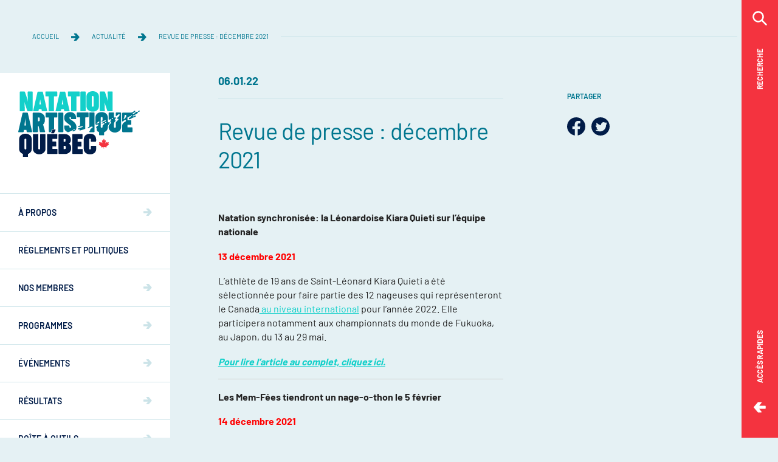

--- FILE ---
content_type: text/html; charset=UTF-8
request_url: https://natationartistiquequebec.ca/revue-de-presse-decembre-2021/
body_size: 13659
content:
<!doctype html>
<html lang="fr-FR" data-way class="">
<head>
	<title>Revue de presse : décembre 2021 &#x2d; Natation Artistique Québec</title>
	<meta charset="UTF-8">
<script type="text/javascript">
/* <![CDATA[ */
 if(!gform){document.addEventListener("gform_main_scripts_loaded",function(){gform.scriptsLoaded=!0}),window.addEventListener("DOMContentLoaded",function(){gform.domLoaded=!0});var gform={domLoaded:!1,scriptsLoaded:!1,initializeOnLoaded:function(o){gform.domLoaded&&gform.scriptsLoaded?o():!gform.domLoaded&&gform.scriptsLoaded?window.addEventListener("DOMContentLoaded",o):document.addEventListener("gform_main_scripts_loaded",o)},hooks:{action:{},filter:{}},addAction:function(o,n,r,t){gform.addHook("action",o,n,r,t)},addFilter:function(o,n,r,t){gform.addHook("filter",o,n,r,t)},doAction:function(o){gform.doHook("action",o,arguments)},applyFilters:function(o){return gform.doHook("filter",o,arguments)},removeAction:function(o,n){gform.removeHook("action",o,n)},removeFilter:function(o,n,r){gform.removeHook("filter",o,n,r)},addHook:function(o,n,r,t,i){null==gform.hooks[o][n]&&(gform.hooks[o][n]=[]);var e=gform.hooks[o][n];null==i&&(i=n+"_"+e.length),null==t&&(t=10),gform.hooks[o][n].push({tag:i,callable:r,priority:t})},doHook:function(o,n,r){if(r=Array.prototype.slice.call(r,1),null!=gform.hooks[o][n]){var t,i=gform.hooks[o][n];i.sort(function(o,n){return o.priority-n.priority});for(var e=0;e<i.length;e++)"function"!=typeof(t=i[e].callable)&&(t=window[t]),"action"==o?t.apply(null,r):r[0]=t.apply(null,r)}if("filter"==o)return r[0]},removeHook:function(o,n,r,t){if(null!=gform.hooks[o][n])for(var i=gform.hooks[o][n],e=i.length-1;0<=e;e--)null!=t&&t!=i[e].tag||null!=r&&r!=i[e].priority||i.splice(e,1)}}} 
/* ]]> */
</script>

	<!--[if IE ]><meta http-equiv="X-UA-Compatible" content="IE=edge"><![endif]-->
		<meta name="title" content="Revue de presse : décembre 2021 &#x2d; Natation Artistique Québec">
	<meta name="viewport" content="width=device-width, initial-scale=1.0, maximum-scale=1.0 minimal-ui" />
	<link rel="icon" sizes="16x16 32x32 64x64" href="https://natationartistiquequebec.ca/app/themes/baserock/assets/ico/favicon.ico">
    <link rel="icon" sizes="16x16" href="https://natationartistiquequebec.ca/app/themes/baserock/assets/ico/favicon-16x16.png">
    <link rel="icon" sizes="32x32" href="https://natationartistiquequebec.ca/app/themes/baserock/assets/ico/favicon-32x32.png">
    <link rel="apple-touch-icon" sizes="180x180" href="https://natationartistiquequebec.ca/app/themes/baserock/assets/ico/apple-touch-icon.png">
    <link rel="apple-touch-icon" sizes="57x57" href="https://natationartistiquequebec.ca/app/themes/baserock/assets/ico/apple-touch-icon-57x57.png">
    <link rel="apple-touch-icon" sizes="60x60" href="https://natationartistiquequebec.ca/app/themes/baserock/assets/ico/apple-touch-icon-60x60.png">
    <link rel="apple-touch-icon" sizes="72x72" href="https://natationartistiquequebec.ca/app/themes/baserock/assets/ico/apple-touch-icon-72x72.png">
    <link rel="apple-touch-icon" sizes="76x76" href="https://natationartistiquequebec.ca/app/themes/baserock/assets/ico/apple-touch-icon-76x76.png">
    <link rel="apple-touch-icon" sizes="114x114" href="https://natationartistiquequebec.ca/app/themes/baserock/assets/ico/apple-touch-icon-114x114.png">
    <link rel="apple-touch-icon" sizes="120x120" href="https://natationartistiquequebec.ca/app/themes/baserock/assets/ico/apple-touch-icon-120x120.png">
    <link rel="apple-touch-icon" sizes="144x144" href="https://natationartistiquequebec.ca/app/themes/baserock/assets/ico/apple-touch-icon-144x144.png">
    <link rel="apple-touch-icon" sizes="152x152" href="https://natationartistiquequebec.ca/app/themes/baserock/assets/ico/apple-touch-icon-152x152.png">
    <link rel="apple-touch-icon" sizes="180x180" href="https://natationartistiquequebec.ca/app/themes/baserock/assets/ico/apple-touch-icon-180x180.png">
    <link rel="icon" type="image/png" sizes="36x36"  href="https://natationartistiquequebec.ca/app/themes/baserock/assets/ico/android-chrome-36x36.png">
    <link rel="icon" type="image/png" sizes="48x48"  href="https://natationartistiquequebec.ca/app/themes/baserock/assets/ico/android-chrome-48x48.png">
    <link rel="icon" type="image/png" sizes="72x72"  href="https://natationartistiquequebec.ca/app/themes/baserock/assets/ico/android-chrome-72x72.png">
    <link rel="icon" type="image/png" sizes="96x96"  href="https://natationartistiquequebec.ca/app/themes/baserock/assets/ico/android-chrome-96x96.png">
    <link rel="icon" type="image/png" sizes="144x144"  href="https://natationartistiquequebec.ca/app/themes/baserock/assets/ico/android-chrome-144x144.png">
    <link rel="icon" type="image/png" sizes="192x192"  href="https://natationartistiquequebec.ca/app/themes/baserock/assets/ico/android-chrome-192x192.png">
    <link rel="icon" type="image/png" sizes="256x256"  href="https://natationartistiquequebec.ca/app/themes/baserock/assets/ico/android-chrome-256x256.png">
    <link rel="icon" type="image/png" sizes="384x384"  href="https://natationartistiquequebec.ca/app/themes/baserock/assets/ico/android-chrome-384x384.png">
    <link rel="icon" type="image/png" sizes="512x512"  href="https://natationartistiquequebec.ca/app/themes/baserock/assets/ico/android-chrome-512x512.png">
    <link rel="mask-icon" href="https://natationartistiquequebec.ca/app/themes/baserock/assets/ico/safari-pinned-tab.svg" color="#5bbad5">
    <link rel="manifest" href="https://natationartistiquequebec.ca/app/themes/baserock/assets/ico/site.webmanifest">
	<link rel="stylesheet" href="https://cdn.jsdelivr.net/gh/orestbida/cookieconsent@3.1.0/dist/cookieconsent.css">
    <meta name="msapplication-TileColor" content="#ffffff">
    <meta name="msapplication-TileImage" content="https://natationartistiquequebec.ca/app/themes/baserock/assets/ico/mstile-70x70.png">
    <meta name="msapplication-TileImage" content="https://natationartistiquequebec.ca/app/themes/baserock/assets/ico/mstile-144x144.png">
    <meta name="msapplication-TileImage" content="https://natationartistiquequebec.ca/app/themes/baserock/assets/ico/mstile-150x150.png">
    <meta name="msapplication-TileImage" content="https://natationartistiquequebec.ca/app/themes/baserock/assets/ico/mstile-310x310.png">
    <meta name="msapplication-config" content="https://natationartistiquequebec.ca/app/themes/baserock/assets/ico/browserconfig.xml">
    <meta name="theme-color" content="#ffffff">
			<style>img:is([sizes="auto" i], [sizes^="auto," i]) { contain-intrinsic-size: 3000px 1500px }</style>
	
<!-- The SEO Framework by Sybre Waaijer -->
<meta name="robots" content="max-snippet:-1,max-image-preview:standard,max-video-preview:-1" />
<link rel="canonical" href="https://natationartistiquequebec.ca/revue-de-presse-decembre-2021/" />
<meta name="description" content="Natation synchronis&eacute;e: la L&eacute;onardoise Kiara Quieti sur l&rsquo;&eacute;quipe nationale 13 d&eacute;cembre 2021 L&rsquo;athl&egrave;te de 19 ans de Saint&#x2d;L&eacute;onard Kiara Quieti a &eacute;t&eacute; s&eacute;lectionn&eacute;e&#8230;" />
<meta property="og:type" content="article" />
<meta property="og:locale" content="fr_FR" />
<meta property="og:site_name" content="Natation Artistique Québec" />
<meta property="og:title" content="Revue de presse : décembre 2021 &#x2d; Natation Artistique Québec" />
<meta property="og:description" content="Natation synchronis&eacute;e: la L&eacute;onardoise Kiara Quieti sur l&rsquo;&eacute;quipe nationale 13 d&eacute;cembre 2021 L&rsquo;athl&egrave;te de 19 ans de Saint&#x2d;L&eacute;onard Kiara Quieti a &eacute;t&eacute; s&eacute;lectionn&eacute;e pour faire partie des 12 nageuses qui&#8230;" />
<meta property="og:url" content="https://natationartistiquequebec.ca/revue-de-presse-decembre-2021/" />
<meta property="og:image" content="https://natationartistiquequebec.ca/app/uploads/2021/04/logoRevuePresse.png" />
<meta property="og:image:width" content="300" />
<meta property="og:image:height" content="300" />
<meta property="og:image:alt" content="Revue de presse" />
<meta property="article:published_time" content="2022-01-06T15:27:11+00:00" />
<meta property="article:modified_time" content="2022-07-06T20:01:34+00:00" />
<meta name="twitter:card" content="summary_large_image" />
<meta name="twitter:title" content="Revue de presse : décembre 2021 &#x2d; Natation Artistique Québec" />
<meta name="twitter:description" content="Natation synchronis&eacute;e: la L&eacute;onardoise Kiara Quieti sur l&rsquo;&eacute;quipe nationale 13 d&eacute;cembre 2021 L&rsquo;athl&egrave;te de 19 ans de Saint&#x2d;L&eacute;onard Kiara Quieti a &eacute;t&eacute; s&eacute;lectionn&eacute;e pour faire partie des 12 nageuses qui&#8230;" />
<meta name="twitter:image" content="https://natationartistiquequebec.ca/app/uploads/2021/04/logoRevuePresse.png" />
<meta name="twitter:image:alt" content="Revue de presse" />
<script type="application/ld+json">{"@context":"https://schema.org","@graph":[{"@type":"WebSite","@id":"https://natationartistiquequebec.ca/#/schema/WebSite","url":"https://natationartistiquequebec.ca/","name":"Natation Artistique Québec","inLanguage":"fr-FR","potentialAction":{"@type":"SearchAction","target":{"@type":"EntryPoint","urlTemplate":"https://natationartistiquequebec.ca/search/{search_term_string}/"},"query-input":"required name=search_term_string"},"publisher":{"@type":"Organization","@id":"https://natationartistiquequebec.ca/#/schema/Organization","name":"Natation Artistique Québec","url":"https://natationartistiquequebec.ca/"}},{"@type":"WebPage","@id":"https://natationartistiquequebec.ca/revue-de-presse-decembre-2021/","url":"https://natationartistiquequebec.ca/revue-de-presse-decembre-2021/","name":"Revue de presse : décembre 2021 &#x2d; Natation Artistique Québec","description":"Natation synchronis&eacute;e: la L&eacute;onardoise Kiara Quieti sur l&rsquo;&eacute;quipe nationale 13 d&eacute;cembre 2021 L&rsquo;athl&egrave;te de 19 ans de Saint&#x2d;L&eacute;onard Kiara Quieti a &eacute;t&eacute; s&eacute;lectionn&eacute;e&#8230;","inLanguage":"fr-FR","isPartOf":{"@id":"https://natationartistiquequebec.ca/#/schema/WebSite"},"breadcrumb":{"@type":"BreadcrumbList","@id":"https://natationartistiquequebec.ca/#/schema/BreadcrumbList","itemListElement":[{"@type":"ListItem","position":1,"item":"https://natationartistiquequebec.ca/","name":"Natation Artistique Québec"},{"@type":"ListItem","position":2,"item":"https://natationartistiquequebec.ca/category/relations-de-presse/","name":"Category: Relations de presse"},{"@type":"ListItem","position":3,"name":"Revue de presse : décembre 2021"}]},"potentialAction":{"@type":"ReadAction","target":"https://natationartistiquequebec.ca/revue-de-presse-decembre-2021/"},"datePublished":"2022-01-06T15:27:11+00:00","dateModified":"2022-07-06T20:01:34+00:00","author":{"@type":"Person","@id":"https://natationartistiquequebec.ca/#/schema/Person/195412956e17dd46e506c41117cbf465","name":"Sport COM"}}]}</script>
<!-- / The SEO Framework by Sybre Waaijer | 2.83ms meta | 0.20ms boot -->

<link rel='dns-prefetch' href='//cdnjs.cloudflare.com' />
<link rel="alternate" type="application/rss+xml" title="Natation Artistique Québec &raquo; Revue de presse : décembre 2021 Flux des commentaires" href="https://natationartistiquequebec.ca/revue-de-presse-decembre-2021/feed/" />
<link rel='stylesheet' id='gforms_reset_css-css' href='https://natationartistiquequebec.ca/app/plugins/gravityforms/legacy/css/formreset.min.css?ver=2.5.10' type='text/css' media='all' />
<link rel='stylesheet' id='gforms_formsmain_css-css' href='https://natationartistiquequebec.ca/app/plugins/gravityforms/legacy/css/formsmain.min.css?ver=2.5.10' type='text/css' media='all' />
<link rel='stylesheet' id='gforms_ready_class_css-css' href='https://natationartistiquequebec.ca/app/plugins/gravityforms/legacy/css/readyclass.min.css?ver=2.5.10' type='text/css' media='all' />
<link rel='stylesheet' id='gforms_browsers_css-css' href='https://natationartistiquequebec.ca/app/plugins/gravityforms/legacy/css/browsers.min.css?ver=2.5.10' type='text/css' media='all' />
<link rel='stylesheet' id='gform_basic-css' href='https://natationartistiquequebec.ca/app/plugins/gravityforms/css/basic.min.css?ver=2.5.10' type='text/css' media='all' />
<link rel='stylesheet' id='gform_theme_ie11-css' href='https://natationartistiquequebec.ca/app/plugins/gravityforms/css/theme-ie11.min.css?ver=2.5.10' type='text/css' media='all' />
<link rel='stylesheet' id='gform_theme-css' href='https://natationartistiquequebec.ca/app/plugins/gravityforms/css/theme.min.css?ver=2.5.10' type='text/css' media='all' />
<link rel='stylesheet' id='wp-block-library-css' href='https://natationartistiquequebec.ca/wp/wp-includes/css/dist/block-library/style.min.css?ver=6.8.1' type='text/css' media='all' />
<style id='classic-theme-styles-inline-css' type='text/css'>
/*! This file is auto-generated */
.wp-block-button__link{color:#fff;background-color:#32373c;border-radius:9999px;box-shadow:none;text-decoration:none;padding:calc(.667em + 2px) calc(1.333em + 2px);font-size:1.125em}.wp-block-file__button{background:#32373c;color:#fff;text-decoration:none}
</style>
<style id='global-styles-inline-css' type='text/css'>
:root{--wp--preset--aspect-ratio--square: 1;--wp--preset--aspect-ratio--4-3: 4/3;--wp--preset--aspect-ratio--3-4: 3/4;--wp--preset--aspect-ratio--3-2: 3/2;--wp--preset--aspect-ratio--2-3: 2/3;--wp--preset--aspect-ratio--16-9: 16/9;--wp--preset--aspect-ratio--9-16: 9/16;--wp--preset--color--black: #000000;--wp--preset--color--cyan-bluish-gray: #abb8c3;--wp--preset--color--white: #ffffff;--wp--preset--color--pale-pink: #f78da7;--wp--preset--color--vivid-red: #cf2e2e;--wp--preset--color--luminous-vivid-orange: #ff6900;--wp--preset--color--luminous-vivid-amber: #fcb900;--wp--preset--color--light-green-cyan: #7bdcb5;--wp--preset--color--vivid-green-cyan: #00d084;--wp--preset--color--pale-cyan-blue: #8ed1fc;--wp--preset--color--vivid-cyan-blue: #0693e3;--wp--preset--color--vivid-purple: #9b51e0;--wp--preset--gradient--vivid-cyan-blue-to-vivid-purple: linear-gradient(135deg,rgba(6,147,227,1) 0%,rgb(155,81,224) 100%);--wp--preset--gradient--light-green-cyan-to-vivid-green-cyan: linear-gradient(135deg,rgb(122,220,180) 0%,rgb(0,208,130) 100%);--wp--preset--gradient--luminous-vivid-amber-to-luminous-vivid-orange: linear-gradient(135deg,rgba(252,185,0,1) 0%,rgba(255,105,0,1) 100%);--wp--preset--gradient--luminous-vivid-orange-to-vivid-red: linear-gradient(135deg,rgba(255,105,0,1) 0%,rgb(207,46,46) 100%);--wp--preset--gradient--very-light-gray-to-cyan-bluish-gray: linear-gradient(135deg,rgb(238,238,238) 0%,rgb(169,184,195) 100%);--wp--preset--gradient--cool-to-warm-spectrum: linear-gradient(135deg,rgb(74,234,220) 0%,rgb(151,120,209) 20%,rgb(207,42,186) 40%,rgb(238,44,130) 60%,rgb(251,105,98) 80%,rgb(254,248,76) 100%);--wp--preset--gradient--blush-light-purple: linear-gradient(135deg,rgb(255,206,236) 0%,rgb(152,150,240) 100%);--wp--preset--gradient--blush-bordeaux: linear-gradient(135deg,rgb(254,205,165) 0%,rgb(254,45,45) 50%,rgb(107,0,62) 100%);--wp--preset--gradient--luminous-dusk: linear-gradient(135deg,rgb(255,203,112) 0%,rgb(199,81,192) 50%,rgb(65,88,208) 100%);--wp--preset--gradient--pale-ocean: linear-gradient(135deg,rgb(255,245,203) 0%,rgb(182,227,212) 50%,rgb(51,167,181) 100%);--wp--preset--gradient--electric-grass: linear-gradient(135deg,rgb(202,248,128) 0%,rgb(113,206,126) 100%);--wp--preset--gradient--midnight: linear-gradient(135deg,rgb(2,3,129) 0%,rgb(40,116,252) 100%);--wp--preset--font-size--small: 13px;--wp--preset--font-size--medium: 20px;--wp--preset--font-size--large: 36px;--wp--preset--font-size--x-large: 42px;--wp--preset--spacing--20: 0.44rem;--wp--preset--spacing--30: 0.67rem;--wp--preset--spacing--40: 1rem;--wp--preset--spacing--50: 1.5rem;--wp--preset--spacing--60: 2.25rem;--wp--preset--spacing--70: 3.38rem;--wp--preset--spacing--80: 5.06rem;--wp--preset--shadow--natural: 6px 6px 9px rgba(0, 0, 0, 0.2);--wp--preset--shadow--deep: 12px 12px 50px rgba(0, 0, 0, 0.4);--wp--preset--shadow--sharp: 6px 6px 0px rgba(0, 0, 0, 0.2);--wp--preset--shadow--outlined: 6px 6px 0px -3px rgba(255, 255, 255, 1), 6px 6px rgba(0, 0, 0, 1);--wp--preset--shadow--crisp: 6px 6px 0px rgba(0, 0, 0, 1);}:where(.is-layout-flex){gap: 0.5em;}:where(.is-layout-grid){gap: 0.5em;}body .is-layout-flex{display: flex;}.is-layout-flex{flex-wrap: wrap;align-items: center;}.is-layout-flex > :is(*, div){margin: 0;}body .is-layout-grid{display: grid;}.is-layout-grid > :is(*, div){margin: 0;}:where(.wp-block-columns.is-layout-flex){gap: 2em;}:where(.wp-block-columns.is-layout-grid){gap: 2em;}:where(.wp-block-post-template.is-layout-flex){gap: 1.25em;}:where(.wp-block-post-template.is-layout-grid){gap: 1.25em;}.has-black-color{color: var(--wp--preset--color--black) !important;}.has-cyan-bluish-gray-color{color: var(--wp--preset--color--cyan-bluish-gray) !important;}.has-white-color{color: var(--wp--preset--color--white) !important;}.has-pale-pink-color{color: var(--wp--preset--color--pale-pink) !important;}.has-vivid-red-color{color: var(--wp--preset--color--vivid-red) !important;}.has-luminous-vivid-orange-color{color: var(--wp--preset--color--luminous-vivid-orange) !important;}.has-luminous-vivid-amber-color{color: var(--wp--preset--color--luminous-vivid-amber) !important;}.has-light-green-cyan-color{color: var(--wp--preset--color--light-green-cyan) !important;}.has-vivid-green-cyan-color{color: var(--wp--preset--color--vivid-green-cyan) !important;}.has-pale-cyan-blue-color{color: var(--wp--preset--color--pale-cyan-blue) !important;}.has-vivid-cyan-blue-color{color: var(--wp--preset--color--vivid-cyan-blue) !important;}.has-vivid-purple-color{color: var(--wp--preset--color--vivid-purple) !important;}.has-black-background-color{background-color: var(--wp--preset--color--black) !important;}.has-cyan-bluish-gray-background-color{background-color: var(--wp--preset--color--cyan-bluish-gray) !important;}.has-white-background-color{background-color: var(--wp--preset--color--white) !important;}.has-pale-pink-background-color{background-color: var(--wp--preset--color--pale-pink) !important;}.has-vivid-red-background-color{background-color: var(--wp--preset--color--vivid-red) !important;}.has-luminous-vivid-orange-background-color{background-color: var(--wp--preset--color--luminous-vivid-orange) !important;}.has-luminous-vivid-amber-background-color{background-color: var(--wp--preset--color--luminous-vivid-amber) !important;}.has-light-green-cyan-background-color{background-color: var(--wp--preset--color--light-green-cyan) !important;}.has-vivid-green-cyan-background-color{background-color: var(--wp--preset--color--vivid-green-cyan) !important;}.has-pale-cyan-blue-background-color{background-color: var(--wp--preset--color--pale-cyan-blue) !important;}.has-vivid-cyan-blue-background-color{background-color: var(--wp--preset--color--vivid-cyan-blue) !important;}.has-vivid-purple-background-color{background-color: var(--wp--preset--color--vivid-purple) !important;}.has-black-border-color{border-color: var(--wp--preset--color--black) !important;}.has-cyan-bluish-gray-border-color{border-color: var(--wp--preset--color--cyan-bluish-gray) !important;}.has-white-border-color{border-color: var(--wp--preset--color--white) !important;}.has-pale-pink-border-color{border-color: var(--wp--preset--color--pale-pink) !important;}.has-vivid-red-border-color{border-color: var(--wp--preset--color--vivid-red) !important;}.has-luminous-vivid-orange-border-color{border-color: var(--wp--preset--color--luminous-vivid-orange) !important;}.has-luminous-vivid-amber-border-color{border-color: var(--wp--preset--color--luminous-vivid-amber) !important;}.has-light-green-cyan-border-color{border-color: var(--wp--preset--color--light-green-cyan) !important;}.has-vivid-green-cyan-border-color{border-color: var(--wp--preset--color--vivid-green-cyan) !important;}.has-pale-cyan-blue-border-color{border-color: var(--wp--preset--color--pale-cyan-blue) !important;}.has-vivid-cyan-blue-border-color{border-color: var(--wp--preset--color--vivid-cyan-blue) !important;}.has-vivid-purple-border-color{border-color: var(--wp--preset--color--vivid-purple) !important;}.has-vivid-cyan-blue-to-vivid-purple-gradient-background{background: var(--wp--preset--gradient--vivid-cyan-blue-to-vivid-purple) !important;}.has-light-green-cyan-to-vivid-green-cyan-gradient-background{background: var(--wp--preset--gradient--light-green-cyan-to-vivid-green-cyan) !important;}.has-luminous-vivid-amber-to-luminous-vivid-orange-gradient-background{background: var(--wp--preset--gradient--luminous-vivid-amber-to-luminous-vivid-orange) !important;}.has-luminous-vivid-orange-to-vivid-red-gradient-background{background: var(--wp--preset--gradient--luminous-vivid-orange-to-vivid-red) !important;}.has-very-light-gray-to-cyan-bluish-gray-gradient-background{background: var(--wp--preset--gradient--very-light-gray-to-cyan-bluish-gray) !important;}.has-cool-to-warm-spectrum-gradient-background{background: var(--wp--preset--gradient--cool-to-warm-spectrum) !important;}.has-blush-light-purple-gradient-background{background: var(--wp--preset--gradient--blush-light-purple) !important;}.has-blush-bordeaux-gradient-background{background: var(--wp--preset--gradient--blush-bordeaux) !important;}.has-luminous-dusk-gradient-background{background: var(--wp--preset--gradient--luminous-dusk) !important;}.has-pale-ocean-gradient-background{background: var(--wp--preset--gradient--pale-ocean) !important;}.has-electric-grass-gradient-background{background: var(--wp--preset--gradient--electric-grass) !important;}.has-midnight-gradient-background{background: var(--wp--preset--gradient--midnight) !important;}.has-small-font-size{font-size: var(--wp--preset--font-size--small) !important;}.has-medium-font-size{font-size: var(--wp--preset--font-size--medium) !important;}.has-large-font-size{font-size: var(--wp--preset--font-size--large) !important;}.has-x-large-font-size{font-size: var(--wp--preset--font-size--x-large) !important;}
:where(.wp-block-post-template.is-layout-flex){gap: 1.25em;}:where(.wp-block-post-template.is-layout-grid){gap: 1.25em;}
:where(.wp-block-columns.is-layout-flex){gap: 2em;}:where(.wp-block-columns.is-layout-grid){gap: 2em;}
:root :where(.wp-block-pullquote){font-size: 1.5em;line-height: 1.6;}
</style>
<link rel='stylesheet' id='stylesheet_main-css' href='https://natationartistiquequebec.ca/app/themes/baserock/assets/css/style.css?ver=1.0.48' type='text/css' media='all' />
<link rel='stylesheet' id='tablepress-default-css' href='https://natationartistiquequebec.ca/app/tablepress-combined.min.css?ver=7' type='text/css' media='all' />
<link rel='stylesheet' id='tablepress-responsive-tables-css' href='https://natationartistiquequebec.ca/app/plugins/tablepress-responsive-tables/css/tablepress-responsive.min.css?ver=1.7' type='text/css' media='all' />
<script type="text/javascript" src="https://cdnjs.cloudflare.com/ajax/libs/jquery/3.4.1/jquery.min.js?ver=6.8.1" id="jquery-js"></script>
<script type="text/javascript" defer='defer' src="https://natationartistiquequebec.ca/app/plugins/gravityforms/js/jquery.json.min.js?ver=2.5.10" id="gform_json-js"></script>
<script type="text/javascript" id="gform_gravityforms-js-extra">
/* <![CDATA[ */
var gform_i18n = {"datepicker":{"days":{"monday":"lun","tuesday":"mar","wednesday":"mer","thursday":"jeu","friday":"ven","saturday":"sam","sunday":"dim"},"months":{"january":"Janvier","february":"F\u00e9vrier","march":"Mars","april":"Avril","may":"Mai","june":"Juin","july":"Juillet","august":"Ao\u00fbt","september":"Septembre","october":"Octobre","november":"Novembre","december":"D\u00e9cembre"},"firstDay":1,"iconText":"S\u00e9lectionner une date"}};
var gform_gravityforms = {"strings":{"invalid_file_extension":"Ce type de fichier n\u2019est pas autoris\u00e9. Seuls les formats suivants sont autoris\u00e9s\u00a0:","delete_file":"Supprimer ce fichier","in_progress":"en cours","file_exceeds_limit":"Le fichier d\u00e9passe la taille autoris\u00e9e.","illegal_extension":"Ce type de fichier n\u2019est pas autoris\u00e9.","max_reached":"Nombre de fichiers maximal atteint","unknown_error":"Une erreur s\u2019est produite lors de la sauvegarde du fichier sur le serveur","currently_uploading":"Veuillez attendre la fin de l\u2019envoi","cancel":"Annuler","cancel_upload":"Annuler cet envoi","cancelled":"Annul\u00e9"},"vars":{"images_url":"https:\/\/natationartistiquequebec.ca\/app\/plugins\/gravityforms\/images"}};
var gf_legacy = {"is_legacy":"1"};
var gf_global = {"gf_currency_config":{"name":"Dollar canadien","symbol_left":"$","symbol_right":"CAD","symbol_padding":" ","thousand_separator":",","decimal_separator":".","decimals":2},"base_url":"https:\/\/natationartistiquequebec.ca\/app\/plugins\/gravityforms","number_formats":[],"spinnerUrl":"https:\/\/natationartistiquequebec.ca\/app\/plugins\/gravityforms\/images\/spinner.svg","strings":{"newRowAdded":"Nouvelle ligne ajout\u00e9e.","rowRemoved":"Rang\u00e9e supprim\u00e9e","formSaved":"Le formulaire a \u00e9t\u00e9 enregistr\u00e9. Le contenu contient le lien pour retourner et terminer le formulaire."}};
var gf_legacy_multi = {"1":"1"};
var gform_gravityforms = {"strings":{"invalid_file_extension":"Ce type de fichier n\u2019est pas autoris\u00e9. Seuls les formats suivants sont autoris\u00e9s\u00a0:","delete_file":"Supprimer ce fichier","in_progress":"en cours","file_exceeds_limit":"Le fichier d\u00e9passe la taille autoris\u00e9e.","illegal_extension":"Ce type de fichier n\u2019est pas autoris\u00e9.","max_reached":"Nombre de fichiers maximal atteint","unknown_error":"Une erreur s\u2019est produite lors de la sauvegarde du fichier sur le serveur","currently_uploading":"Veuillez attendre la fin de l\u2019envoi","cancel":"Annuler","cancel_upload":"Annuler cet envoi","cancelled":"Annul\u00e9"},"vars":{"images_url":"https:\/\/natationartistiquequebec.ca\/app\/plugins\/gravityforms\/images"}};
var gf_legacy = {"is_legacy":"1"};
var gf_global = {"gf_currency_config":{"name":"Dollar canadien","symbol_left":"$","symbol_right":"CAD","symbol_padding":" ","thousand_separator":",","decimal_separator":".","decimals":2},"base_url":"https:\/\/natationartistiquequebec.ca\/app\/plugins\/gravityforms","number_formats":[],"spinnerUrl":"https:\/\/natationartistiquequebec.ca\/app\/plugins\/gravityforms\/images\/spinner.svg","strings":{"newRowAdded":"Nouvelle ligne ajout\u00e9e.","rowRemoved":"Rang\u00e9e supprim\u00e9e","formSaved":"Le formulaire a \u00e9t\u00e9 enregistr\u00e9. Le contenu contient le lien pour retourner et terminer le formulaire."}};
var gf_legacy_multi = {"1":"1","2":"1"};
var gf_global = {"gf_currency_config":{"name":"Dollar canadien","symbol_left":"$","symbol_right":"CAD","symbol_padding":" ","thousand_separator":",","decimal_separator":".","decimals":2},"base_url":"https:\/\/natationartistiquequebec.ca\/app\/plugins\/gravityforms","number_formats":[],"spinnerUrl":"https:\/\/natationartistiquequebec.ca\/app\/plugins\/gravityforms\/images\/spinner.svg","strings":{"newRowAdded":"Nouvelle ligne ajout\u00e9e.","rowRemoved":"Rang\u00e9e supprim\u00e9e","formSaved":"Le formulaire a \u00e9t\u00e9 enregistr\u00e9. Le contenu contient le lien pour retourner et terminer le formulaire."}};
var gf_legacy_multi = {"1":"1","2":"1","3":"1"};
var gf_global = {"gf_currency_config":{"name":"Dollar canadien","symbol_left":"$","symbol_right":"CAD","symbol_padding":" ","thousand_separator":",","decimal_separator":".","decimals":2},"base_url":"https:\/\/natationartistiquequebec.ca\/app\/plugins\/gravityforms","number_formats":[],"spinnerUrl":"https:\/\/natationartistiquequebec.ca\/app\/plugins\/gravityforms\/images\/spinner.svg","strings":{"newRowAdded":"Nouvelle ligne ajout\u00e9e.","rowRemoved":"Rang\u00e9e supprim\u00e9e","formSaved":"Le formulaire a \u00e9t\u00e9 enregistr\u00e9. Le contenu contient le lien pour retourner et terminer le formulaire."}};
var gf_legacy_multi = {"1":"1","2":"1","3":"1","4":"1"};
var gf_global = {"gf_currency_config":{"name":"Dollar canadien","symbol_left":"$","symbol_right":"CAD","symbol_padding":" ","thousand_separator":",","decimal_separator":".","decimals":2},"base_url":"https:\/\/natationartistiquequebec.ca\/app\/plugins\/gravityforms","number_formats":[],"spinnerUrl":"https:\/\/natationartistiquequebec.ca\/app\/plugins\/gravityforms\/images\/spinner.svg","strings":{"newRowAdded":"Nouvelle ligne ajout\u00e9e.","rowRemoved":"Rang\u00e9e supprim\u00e9e","formSaved":"Le formulaire a \u00e9t\u00e9 enregistr\u00e9. Le contenu contient le lien pour retourner et terminer le formulaire."}};
var gf_legacy_multi = {"1":"1","2":"1","3":"1","4":"1","5":""};
var gf_global = {"gf_currency_config":{"name":"Dollar canadien","symbol_left":"$","symbol_right":"CAD","symbol_padding":" ","thousand_separator":",","decimal_separator":".","decimals":2},"base_url":"https:\/\/natationartistiquequebec.ca\/app\/plugins\/gravityforms","number_formats":[],"spinnerUrl":"https:\/\/natationartistiquequebec.ca\/app\/plugins\/gravityforms\/images\/spinner.svg","strings":{"newRowAdded":"Nouvelle ligne ajout\u00e9e.","rowRemoved":"Rang\u00e9e supprim\u00e9e","formSaved":"Le formulaire a \u00e9t\u00e9 enregistr\u00e9. Le contenu contient le lien pour retourner et terminer le formulaire."}};
var gf_legacy_multi = {"1":"1","2":"1","3":"1","4":"1","5":"","6":""};
var gf_global = {"gf_currency_config":{"name":"Dollar canadien","symbol_left":"$","symbol_right":"CAD","symbol_padding":" ","thousand_separator":",","decimal_separator":".","decimals":2},"base_url":"https:\/\/natationartistiquequebec.ca\/app\/plugins\/gravityforms","number_formats":[],"spinnerUrl":"https:\/\/natationartistiquequebec.ca\/app\/plugins\/gravityforms\/images\/spinner.svg","strings":{"newRowAdded":"Nouvelle ligne ajout\u00e9e.","rowRemoved":"Rang\u00e9e supprim\u00e9e","formSaved":"Le formulaire a \u00e9t\u00e9 enregistr\u00e9. Le contenu contient le lien pour retourner et terminer le formulaire."}};
var gf_legacy_multi = {"1":"1","2":"1","3":"1","4":"1","5":"","6":"","7":""};
/* ]]> */
</script>
<script type="text/javascript" id="gform_gravityforms-js-before">
/* <![CDATA[ */

/* ]]> */
</script>
<script type="text/javascript" defer='defer' src="https://natationartistiquequebec.ca/app/plugins/gravityforms/js/gravityforms.min.js?ver=2.5.10" id="gform_gravityforms-js"></script>
<link rel="https://api.w.org/" href="https://natationartistiquequebec.ca/wp-json/" /><link rel="alternate" title="JSON" type="application/json" href="https://natationartistiquequebec.ca/wp-json/wp/v2/posts/7447" />
	<script type="application/ld+json">{"@context":"https:\/\/schema.org","@type":"NewsArticle","mainEntityOfPage":{"@type":"WebPage","@id":"https:\/\/google.com\/article"},"headline":"Revue de presse : d\u00e9cembre 2021","image":[],"datePublished":"6 janvier 2022"}</script></head>
<body>
	<!-- Global site tag (gtag.js) - Google Analytics -->
	<script async src="https://www.googletagmanager.com/gtag/js?id=UA-161796530-1"></script>
	<script type="text/plain"
    data-category="analytics"
    data-service="Google Analytics">
	window.dataLayer = window.dataLayer || [];
	function gtag(){dataLayer.push(arguments);}
	gtag('js', new Date());
	gtag('config', 'UA-161796530-1');
	</script>
	<script type="module" src="https://natationartistiquequebec.ca/app/themes/baserock/cookieconsent-config.js?v=1.0.1"></script>
	<div class="c-transition">
		<div class="c-transition_panel"></div>
	</div>
	<div class="c-nav-toggle">
		<a href="https://natationartistiquequebec.ca/" title="Natation Artistique Québec">
			<img class="c-nav-toggle__logo" src="https://natationartistiquequebec.ca/app/themes/baserock/assets/img/logo-mini-header.svg" alt="Natation Artistique Québec">
		</a>
		<button class="c-menu js-nav-button" type="button" data-module="ClassToggle" data-elmtarget="html" data-class="has-nav-open">
			<span class="c-menu__icon">
				<span class="c-menu__icon__line"></span>
				<span class="c-menu__icon__line"></span>
				<span class="c-menu__icon__line"></span>
				<span class="c-menu__icon__line"></span>
			</span>
		</button>
	</div>
	<div class="c-search-panel__mini js-search-panel__mini js-search-button" data-module="ClassToggle" data-elmtarget="html" data-class="has-search-open" data-focus=".c-form-search__input">
			<svg class="o-ico -idle">
		<use xlink:href="https://natationartistiquequebec.ca/app/themes/baserock/assets/img/sprite.svg?v=1.0.48#magnifier"></use>
	</svg>
				<svg class="o-ico -active">
		<use xlink:href="https://natationartistiquequebec.ca/app/themes/baserock/assets/img/sprite.svg?v=1.0.48#close"></use>
	</svg>
		</div>
	<div class="c-sidebar-nav__wrap">
		<aside class="c-sidebar-nav -toggle">
			<a href="https://natationartistiquequebec.ca/" title="Natation Artistique Québec" class="c-header__logo">
				<img class="c-header__logo__img" src="https://natationartistiquequebec.ca/app/themes/baserock/assets/img/logo.svg" alt="Natation Artistique Québec">
			</a>
			<div class="c-nav-panel__wrap">
				<div class="c-nav-panel c-nav">
					<div class="c-nav-panel__inner">
						<div class="menu-panel-container"><ul class="c-nav-ul -depth-0"><li  class="c-nav-li -depth-0  -has-children"><a class="c-nav-link"  href="https://natationartistiquequebec.ca/a-propos/"><span>À propos</span><span class="c-nav-link__ico js-nav-link__ico"></span></a>
<div class="c-nav-panel-ul__wrap js-nav-panel-ul__wrap"><ul class="c-submenu-panel -depth-1">
<li  class="c-nav-li -depth-1 -hide-desktop "><a class="c-nav-link"  href="https://natationartistiquequebec.ca/a-propos/"><span>Vue d&rsquo;ensemble</span><span class="c-nav-link__ico js-nav-link__ico"></span></a></li><li  class="c-nav-li -depth-1  "><a class="c-nav-link"  href="https://natationartistiquequebec.ca/a-propos/equipe/"><span>Équipe</span><span class="c-nav-link__ico js-nav-link__ico"></span></a></li><li  class="c-nav-li -depth-1  "><a class="c-nav-link"  href="https://natationartistiquequebec.ca/a-propos/mission-et-valeurs/"><span>Mission et valeurs</span><span class="c-nav-link__ico js-nav-link__ico"></span></a></li><li  class="c-nav-li -depth-1  "><a class="c-nav-link"  href="https://natationartistiquequebec.ca/commissions/"><span>Commissions</span><span class="c-nav-link__ico js-nav-link__ico"></span></a></li><li  class="c-nav-li -depth-1  "><a class="c-nav-link"  href="https://natationartistiquequebec.ca/carriere/"><span>Offres d’emploi</span><span class="c-nav-link__ico js-nav-link__ico"></span></a></li><li  class="c-nav-li -depth-1  "><a class="c-nav-link"  href="https://natationartistiquequebec.ca/a-propos/vcua/"><span>VCUA</span><span class="c-nav-link__ico js-nav-link__ico"></span></a></li><li class="c-nav-panel-back js-nav-panel-back"><span class="js-nav-panel-back-text">Retour</span></li></ul></div>
</li><li  class="c-nav-li -depth-0  "><a class="c-nav-link"  href="https://natationartistiquequebec.ca/reglements/"><span>Règlements et Politiques</span><span class="c-nav-link__ico js-nav-link__ico"></span></a></li><li  class="c-nav-li -depth-0  -has-children"><a class="c-nav-link"  href="https://natationartistiquequebec.ca/membres/"><span>Nos Membres</span><span class="c-nav-link__ico js-nav-link__ico"></span></a>
<div class="c-nav-panel-ul__wrap js-nav-panel-ul__wrap"><ul class="c-submenu-panel -depth-1">
<li  class="c-nav-li -depth-1 -hide-desktop "><a class="c-nav-link"  href="https://natationartistiquequebec.ca/membres/"><span>Vue d&rsquo;ensemble</span><span class="c-nav-link__ico js-nav-link__ico"></span></a></li><li  class="c-nav-li -depth-1  "><a class="c-nav-link"  href="https://natationartistiquequebec.ca/membres/pour-les-athletes/"><span>Athlètes</span><span class="c-nav-link__ico js-nav-link__ico"></span></a></li><li  class="c-nav-li -depth-1  "><a class="c-nav-link"  href="https://natationartistiquequebec.ca/membres/pour-les-benevoles/"><span>Bénévoles</span><span class="c-nav-link__ico js-nav-link__ico"></span></a></li><li  class="c-nav-li -depth-1  "><a class="c-nav-link"  href="https://natationartistiquequebec.ca/membres/pour-les-clubs/"><span>Clubs</span><span class="c-nav-link__ico js-nav-link__ico"></span></a></li><li  class="c-nav-li -depth-1  "><a class="c-nav-link"  href="https://natationartistiquequebec.ca/membres/pour-les-entraineurs/"><span>Entraîneurs</span><span class="c-nav-link__ico js-nav-link__ico"></span></a></li><li  class="c-nav-li -depth-1  "><a class="c-nav-link"  href="https://natationartistiquequebec.ca/membres/pour-les-officiels/"><span>Officiels</span><span class="c-nav-link__ico js-nav-link__ico"></span></a></li><li class="c-nav-panel-back js-nav-panel-back"><span class="js-nav-panel-back-text">Retour</span></li></ul></div>
</li><li  class="c-nav-li -depth-0  -has-children"><a class="c-nav-link"  href="https://natationartistiquequebec.ca/programmes/"><span>Programmes</span><span class="c-nav-link__ico js-nav-link__ico"></span></a>
<div class="c-nav-panel-ul__wrap js-nav-panel-ul__wrap"><ul class="c-submenu-panel -depth-1">
<li  class="c-nav-li -depth-1 -hide-desktop "><a class="c-nav-link"  href="https://natationartistiquequebec.ca/programmes/"><span>Vue d&rsquo;ensemble</span><span class="c-nav-link__ico js-nav-link__ico"></span></a></li><li  class="c-nav-li -depth-1  "><a class="c-nav-link"  href="https://natationartistiquequebec.ca/programmes/tournee-dans-leau/"><span>Découverte</span><span class="c-nav-link__ico js-nav-link__ico"></span></a></li><li  class="c-nav-li -depth-1  "><a class="c-nav-link"  href="https://natationartistiquequebec.ca/programmes/programme-recreatif-allez-a-leau/"><span>Initiation</span><span class="c-nav-link__ico js-nav-link__ico"></span></a></li><li  class="c-nav-li -depth-1  "><a class="c-nav-link"  href="https://natationartistiquequebec.ca/programmes/competitif/"><span>Compétition</span><span class="c-nav-link__ico js-nav-link__ico"></span></a></li><li  class="c-nav-li -depth-1  "><a class="c-nav-link"  href="https://natationartistiquequebec.ca/programmes/equipe-du-quebec/"><span>Équipe du Québec</span><span class="c-nav-link__ico js-nav-link__ico"></span></a></li><li  class="c-nav-li -depth-1  "><a class="c-nav-link"  href="https://natationartistiquequebec.ca/programmes/unite-provinciale-dentrainement/"><span>Unité provinciale d’entraînement</span><span class="c-nav-link__ico js-nav-link__ico"></span></a></li><li class="c-nav-panel-back js-nav-panel-back"><span class="js-nav-panel-back-text">Retour</span></li></ul></div>
</li><li  class="c-nav-li -depth-0  -has-children"><a class="c-nav-link"  href="https://natationartistiquequebec.ca/evenements/"><span>Événements</span><span class="c-nav-link__ico js-nav-link__ico"></span></a>
<div class="c-nav-panel-ul__wrap js-nav-panel-ul__wrap"><ul class="c-submenu-panel -depth-1">
<li  class="c-nav-li -depth-1  "><a class="c-nav-link"  href="https://natationartistiquequebec.ca/calendrier/"><span>Calendrier</span><span class="c-nav-link__ico js-nav-link__ico"></span></a></li><li  class="c-nav-li -depth-1  "><a class="c-nav-link"  href="https://natationartistiquequebec.ca/evenements/"><span>Liste événements et compétitions</span><span class="c-nav-link__ico js-nav-link__ico"></span></a></li><li  class="c-nav-li -depth-1  "><a class="c-nav-link"  href="https://natationartistiquequebec.ca/aide-a-la-tache/"><span>Aide à la tâche</span><span class="c-nav-link__ico js-nav-link__ico"></span></a></li><li class="c-nav-panel-back js-nav-panel-back"><span class="js-nav-panel-back-text">Retour</span></li></ul></div>
</li><li  class="c-nav-li -depth-0  -has-children"><a class="c-nav-link"  href="https://natationartistiquequebec.ca/resultats-de-competition/saison-en-cours-evenements/"><span>Résultats</span><span class="c-nav-link__ico js-nav-link__ico"></span></a>
<div class="c-nav-panel-ul__wrap js-nav-panel-ul__wrap"><ul class="c-submenu-panel -depth-1">
<li  class="c-nav-li -depth-1  "><a class="c-nav-link"  href="https://natationartistiquequebec.ca/resultats-de-competition/saison-en-cours-evenements/"><span>Saison en cours – événements et compétitions</span><span class="c-nav-link__ico js-nav-link__ico"></span></a></li><li  class="c-nav-li -depth-1  "><a class="c-nav-link"  href="https://natationartistiquequebec.ca/resultats-de-competition/archives/"><span>Résultats antérieurs</span><span class="c-nav-link__ico js-nav-link__ico"></span></a></li><li  class="c-nav-li -depth-1  "><a class="c-nav-link"  href="https://natationartistiquequebec.ca/resultats-de-competition/records/"><span>Records</span><span class="c-nav-link__ico js-nav-link__ico"></span></a></li><li  class="c-nav-li -depth-1  "><a class="c-nav-link"  href="https://natationartistiquequebec.ca/resultats-de-competition/temple-de-la-renommee/"><span>Temple de la renommée</span><span class="c-nav-link__ico js-nav-link__ico"></span></a></li><li class="c-nav-panel-back js-nav-panel-back"><span class="js-nav-panel-back-text">Retour</span></li></ul></div>
</li><li  class="c-nav-li -depth-0  -has-children"><a class="c-nav-link"  href="https://natationartistiquequebec.ca/ressources/"><span>Boîte à outils</span><span class="c-nav-link__ico js-nav-link__ico"></span></a>
<div class="c-nav-panel-ul__wrap js-nav-panel-ul__wrap"><ul class="c-submenu-panel -depth-1">
<li  class="c-nav-li -depth-1 -hide-desktop "><a class="c-nav-link"  href="https://natationartistiquequebec.ca/ressources/"><span>Vue d&rsquo;ensemble</span><span class="c-nav-link__ico js-nav-link__ico"></span></a></li><li  class="c-nav-li -depth-1  "><a class="c-nav-link"  href="https://natationartistiquequebec.ca/a-propos/sport-sain-et-securitaire/"><span>Sport sain et sécuritaire</span><span class="c-nav-link__ico js-nav-link__ico"></span></a></li><li  class="c-nav-li -depth-1  "><a class="c-nav-link"  href="https://natationartistiquequebec.ca/ressources/entrainements/"><span>Entraînements</span><span class="c-nav-link__ico js-nav-link__ico"></span></a></li><li  class="c-nav-li -depth-1  "><a class="c-nav-link"  href="https://natationartistiquequebec.ca/ressources/ethique-dans-le-sport/"><span>Éthique dans le sport</span><span class="c-nav-link__ico js-nav-link__ico"></span></a></li><li  class="c-nav-li -depth-1  "><a class="c-nav-link"  href="https://natationartistiquequebec.ca/ressources/developpement-de-lathlete/"><span>Développement de l’athlète</span><span class="c-nav-link__ico js-nav-link__ico"></span></a></li><li  class="c-nav-li -depth-1  "><a class="c-nav-link"  href="https://natationartistiquequebec.ca/ressources/prevention-et-suivi-des-blessures/"><span>Prévention et suivi des blessures</span><span class="c-nav-link__ico js-nav-link__ico"></span></a></li><li  class="c-nav-li -depth-1  "><a class="c-nav-link"  href="https://natationartistiquequebec.ca/ressources/gouvernance/"><span>Gestion et gouvernance</span><span class="c-nav-link__ico js-nav-link__ico"></span></a></li><li class="c-nav-panel-back js-nav-panel-back"><span class="js-nav-panel-back-text">Retour</span></li></ul></div>
</li></ul></div>						<div class="menu-sub-panel-container"><ul class="c-nav-ul -depth-0"><li  class="c-nav-li -depth-0  -type-custom -object-custom"><a class="c-nav-link"  href="https://www.formationnaq.ca/"><span>Formations virtuelles</span></a><span class="c-nav-link__sibling js-nav-link__sibling"></span></li><li  class="c-nav-li -depth-0  "><a class="c-nav-link"  href="https://natationartistiquequebec.ca/trouver-un-club/"><span>Trouver un club</span></a><span class="c-nav-link__sibling js-nav-link__sibling"></span></li><li  class="c-nav-li -depth-0  "><a class="c-nav-link"  href="https://natationartistiquequebec.ca/faire-un-don/"><span>Faire un don</span></a><span class="c-nav-link__sibling js-nav-link__sibling"></span></li><li  class="c-nav-li -depth-0  current_page_parent"><a class="c-nav-link"  href="https://natationartistiquequebec.ca/actualites/"><span>Actualités</span></a><span class="c-nav-link__sibling js-nav-link__sibling"></span></li><li  class="c-nav-li -depth-0  "><a class="c-nav-link"  href="https://natationartistiquequebec.ca/archives/"><span>Archives</span></a><span class="c-nav-link__sibling js-nav-link__sibling"></span></li><li  class="c-nav-li -depth-0  "><a class="c-nav-link"  href="https://natationartistiquequebec.ca/nous-joindre/"><span>Nous joindre</span></a><span class="c-nav-link__sibling js-nav-link__sibling"></span></li></ul></div>						<div class="c-nav-panel__logo__wrapper">
							<img class="c-nav-panel__logo" src="https://natationartistiquequebec.ca/app/themes/baserock/assets/img/logo-mini.svg" alt="Natation Artistique Québec">
																							<a href="https://www.quebec.ca/tourisme-et-loisirs/encadrement-gouvernance-gestion-loisir-sport/porter-plainte-sport-loisir" target="_blank" rel="noopener noreferrer">
																	<img class="c-nav-panel__logo -alt" src="https://natationartistiquequebec.ca/app/uploads/2025/05/BoutonPILS-JeDenonce.png" alt="Je porte plainte">
								 
									</a>
																					</div>
					</div>
				</div>
			</div>
		</aside>
	</div>
	<div class="c-search-panel__wrap js-search-panel__wrap">
		<div class="c-search-panel">
			<div class="c-search-panel__inner">
				<div class="c-search-panel__form">
					<h4 class="c-search-panel__title">Recherche</h4>
					<div class="c-seach-panel__form">
						<form class="c-form-search" role="search" method="get" action="https://natationartistiquequebec.ca/">
    <input class="c-form-search__input" type="search" name="s" value="" placeholder="Mot(s) clé(s)" />
    <button class="c-form-search__button" type="submit" value="Rechercher" id="searchsubmit">
        	<svg class="o-ico ">
		<use xlink:href="https://natationartistiquequebec.ca/app/themes/baserock/assets/img/sprite.svg?v=1.0.48#arrow-right-circle"></use>
	</svg>
	    </button>
</form>
					</div>
				</div>
				<div class="c-search-panel__links">
					<h4 class="c-search-panel__title">Accès rapides</h4>
					<div class="c-link-list">
						<ul class="menu c-nav-ul">
															<li class="c-nav-li">
									<a href="https://natationartistiquequebec.ca/faire-un-don/" class="c-link-list__item c-nav-link" >Faire un don</a>
								</li>
															<li class="c-nav-li">
									<a href="https://natationartistiquequebec.ca/actualites/" class="c-link-list__item c-nav-link" >Actualités</a>
								</li>
															<li class="c-nav-li">
									<a href="https://natationartistiquequebec.ca/carriere/" class="c-link-list__item c-nav-link" >Offres d’emploi</a>
								</li>
													</ul>
					</div>
				</div>
				<div class="c-search-panel__footer">
					<h4 class="c-search-panel__title -left -bordered">
						<span>Nous joindre</span>
						<a href="/nous-joindre/" class="o-button-line">
							Écrivez-nous
						</a>
					</h4>
					<div class="c-search-panel__contact">
						<div class="c-search-panel__contact__map">
							<a href="https://goo.gl/maps/jr5iBRj9teNh5j4N8" target="_blank">7665, boulevard Lacordaire, Montréal, Québec H1S 2A7</a>
						</div>
						<div class="c-search-panel__contact__tel">
														<a href="tel:514-252-3087">
								Tél. : 514-252-3087							</a>
						</div>
					</div>
					<div class="c-search-panel__socials">
						<div class="c-socials">
<a href="https://www.facebook.com/natationartistiquequebec/about/?ref=page_internal" class="c-socials__item">	<svg class="o-ico ">
		<use xlink:href="https://natationartistiquequebec.ca/app/themes/baserock/assets/img/sprite.svg?v=1.0.48#facebook"></use>
	</svg>
	</a><a href="https://twitter.com/NAQuebec/" class="c-socials__item">	<svg class="o-ico ">
		<use xlink:href="https://natationartistiquequebec.ca/app/themes/baserock/assets/img/sprite.svg?v=1.0.48#twitter"></use>
	</svg>
	</a><a href="https://www.instagram.com/natationartistiquequebec/" class="c-socials__item">	<svg class="o-ico ">
		<use xlink:href="https://natationartistiquequebec.ca/app/themes/baserock/assets/img/sprite.svg?v=1.0.48#instagram"></use>
	</svg>
	</a><a href="https://www.youtube.com/channel/UCe5faFajYRIE3NYBsy032fA" class="c-socials__item">	<svg class="o-ico ">
		<use xlink:href="https://natationartistiquequebec.ca/app/themes/baserock/assets/img/sprite.svg?v=1.0.48#youtube"></use>
	</svg>
	</a><a href="https://www.linkedin.com/company/synchroquebec/" class="c-socials__item">	<svg class="o-ico ">
		<use xlink:href="https://natationartistiquequebec.ca/app/themes/baserock/assets/img/sprite.svg?v=1.0.48#linkedin"></use>
	</svg>
	</a></div>
					</div>
				</div>
			</div>
		</div>
				<div class="c-search-panel-trigger" data-module="ClassToggle" data-elmtarget="html" data-class="has-search-open" data-focus=".c-form-search__input">
	<div class="c-search-panel-trigger__row">
		<div class="c-search-panel-trigger__top">
			<span class="c-search-panel-trigger__text">Recherche</span>
		</div>
		<div class="c-search-panel-trigger__bottom">
				<svg class="o-ico ">
		<use xlink:href="https://natationartistiquequebec.ca/app/themes/baserock/assets/img/sprite.svg?v=1.0.48#arrow-up"></use>
	</svg>
				<span class="c-search-panel-trigger__text">Accès rapides</span>
		</div>
	</div>
</div>
	</div>
	<div id="barba-wrapper">
		<div class="barba-container t-blog-single" data-namespace="blog">
			<!-- scroll -->
			<div class="o-scroll" data-module="Scroll">
				<div class="c-search-panel-trigger" data-module="ClassToggle" data-elmtarget="html" data-class="has-search-open" data-focus=".c-form-search__input">
	<div class="c-search-panel-trigger__row">
		<div class="c-search-panel-trigger__top">
			<span class="c-search-panel-trigger__text">Recherche</span>
		</div>
		<div class="c-search-panel-trigger__bottom">
				<svg class="o-ico ">
		<use xlink:href="https://natationartistiquequebec.ca/app/themes/baserock/assets/img/sprite.svg?v=1.0.48#arrow-up"></use>
	</svg>
				<span class="c-search-panel-trigger__text">Accès rapides</span>
		</div>
	</div>
</div>

				
				<div id="page">
					<div class="c-heading__wrap">
													<header class="c-header">
	<aside class="c-sidebar-nav">
		<a href="https://natationartistiquequebec.ca/" title="Natation Artistique Québec" class="c-header__logo">
			<img class="c-header__logo__img" src="https://natationartistiquequebec.ca/app/themes/baserock/assets/img/logo.svg" alt="Natation Artistique Québec">
		</a>
		<div class="c-nav-panel__wrap">
			<div class="c-nav-panel c-nav">
				<div class="c-nav-panel__inner">
					<div class="menu-panel-container"><ul class="c-nav-ul -depth-0"><li  class="c-nav-li -depth-0  -has-children"><a class="c-nav-link"  href="https://natationartistiquequebec.ca/a-propos/"><span>À propos</span><span class="c-nav-link__ico js-nav-link__ico"></span></a>
<div class="c-nav-panel-ul__wrap js-nav-panel-ul__wrap"><ul class="c-submenu-panel -depth-1">
<li  class="c-nav-li -depth-1 -hide-desktop "><a class="c-nav-link"  href="https://natationartistiquequebec.ca/a-propos/"><span>Vue d&rsquo;ensemble</span><span class="c-nav-link__ico js-nav-link__ico"></span></a></li><li  class="c-nav-li -depth-1  "><a class="c-nav-link"  href="https://natationartistiquequebec.ca/a-propos/equipe/"><span>Équipe</span><span class="c-nav-link__ico js-nav-link__ico"></span></a></li><li  class="c-nav-li -depth-1  "><a class="c-nav-link"  href="https://natationartistiquequebec.ca/a-propos/mission-et-valeurs/"><span>Mission et valeurs</span><span class="c-nav-link__ico js-nav-link__ico"></span></a></li><li  class="c-nav-li -depth-1  "><a class="c-nav-link"  href="https://natationartistiquequebec.ca/commissions/"><span>Commissions</span><span class="c-nav-link__ico js-nav-link__ico"></span></a></li><li  class="c-nav-li -depth-1  "><a class="c-nav-link"  href="https://natationartistiquequebec.ca/carriere/"><span>Offres d’emploi</span><span class="c-nav-link__ico js-nav-link__ico"></span></a></li><li  class="c-nav-li -depth-1  "><a class="c-nav-link"  href="https://natationartistiquequebec.ca/a-propos/vcua/"><span>VCUA</span><span class="c-nav-link__ico js-nav-link__ico"></span></a></li><li class="c-nav-panel-back js-nav-panel-back"><span class="js-nav-panel-back-text">Retour</span></li></ul></div>
</li><li  class="c-nav-li -depth-0  "><a class="c-nav-link"  href="https://natationartistiquequebec.ca/reglements/"><span>Règlements et Politiques</span><span class="c-nav-link__ico js-nav-link__ico"></span></a></li><li  class="c-nav-li -depth-0  -has-children"><a class="c-nav-link"  href="https://natationartistiquequebec.ca/membres/"><span>Nos Membres</span><span class="c-nav-link__ico js-nav-link__ico"></span></a>
<div class="c-nav-panel-ul__wrap js-nav-panel-ul__wrap"><ul class="c-submenu-panel -depth-1">
<li  class="c-nav-li -depth-1 -hide-desktop "><a class="c-nav-link"  href="https://natationartistiquequebec.ca/membres/"><span>Vue d&rsquo;ensemble</span><span class="c-nav-link__ico js-nav-link__ico"></span></a></li><li  class="c-nav-li -depth-1  "><a class="c-nav-link"  href="https://natationartistiquequebec.ca/membres/pour-les-athletes/"><span>Athlètes</span><span class="c-nav-link__ico js-nav-link__ico"></span></a></li><li  class="c-nav-li -depth-1  "><a class="c-nav-link"  href="https://natationartistiquequebec.ca/membres/pour-les-benevoles/"><span>Bénévoles</span><span class="c-nav-link__ico js-nav-link__ico"></span></a></li><li  class="c-nav-li -depth-1  "><a class="c-nav-link"  href="https://natationartistiquequebec.ca/membres/pour-les-clubs/"><span>Clubs</span><span class="c-nav-link__ico js-nav-link__ico"></span></a></li><li  class="c-nav-li -depth-1  "><a class="c-nav-link"  href="https://natationartistiquequebec.ca/membres/pour-les-entraineurs/"><span>Entraîneurs</span><span class="c-nav-link__ico js-nav-link__ico"></span></a></li><li  class="c-nav-li -depth-1  "><a class="c-nav-link"  href="https://natationartistiquequebec.ca/membres/pour-les-officiels/"><span>Officiels</span><span class="c-nav-link__ico js-nav-link__ico"></span></a></li><li class="c-nav-panel-back js-nav-panel-back"><span class="js-nav-panel-back-text">Retour</span></li></ul></div>
</li><li  class="c-nav-li -depth-0  -has-children"><a class="c-nav-link"  href="https://natationartistiquequebec.ca/programmes/"><span>Programmes</span><span class="c-nav-link__ico js-nav-link__ico"></span></a>
<div class="c-nav-panel-ul__wrap js-nav-panel-ul__wrap"><ul class="c-submenu-panel -depth-1">
<li  class="c-nav-li -depth-1 -hide-desktop "><a class="c-nav-link"  href="https://natationartistiquequebec.ca/programmes/"><span>Vue d&rsquo;ensemble</span><span class="c-nav-link__ico js-nav-link__ico"></span></a></li><li  class="c-nav-li -depth-1  "><a class="c-nav-link"  href="https://natationartistiquequebec.ca/programmes/tournee-dans-leau/"><span>Découverte</span><span class="c-nav-link__ico js-nav-link__ico"></span></a></li><li  class="c-nav-li -depth-1  "><a class="c-nav-link"  href="https://natationartistiquequebec.ca/programmes/programme-recreatif-allez-a-leau/"><span>Initiation</span><span class="c-nav-link__ico js-nav-link__ico"></span></a></li><li  class="c-nav-li -depth-1  "><a class="c-nav-link"  href="https://natationartistiquequebec.ca/programmes/competitif/"><span>Compétition</span><span class="c-nav-link__ico js-nav-link__ico"></span></a></li><li  class="c-nav-li -depth-1  "><a class="c-nav-link"  href="https://natationartistiquequebec.ca/programmes/equipe-du-quebec/"><span>Équipe du Québec</span><span class="c-nav-link__ico js-nav-link__ico"></span></a></li><li  class="c-nav-li -depth-1  "><a class="c-nav-link"  href="https://natationartistiquequebec.ca/programmes/unite-provinciale-dentrainement/"><span>Unité provinciale d’entraînement</span><span class="c-nav-link__ico js-nav-link__ico"></span></a></li><li class="c-nav-panel-back js-nav-panel-back"><span class="js-nav-panel-back-text">Retour</span></li></ul></div>
</li><li  class="c-nav-li -depth-0  -has-children"><a class="c-nav-link"  href="https://natationartistiquequebec.ca/evenements/"><span>Événements</span><span class="c-nav-link__ico js-nav-link__ico"></span></a>
<div class="c-nav-panel-ul__wrap js-nav-panel-ul__wrap"><ul class="c-submenu-panel -depth-1">
<li  class="c-nav-li -depth-1  "><a class="c-nav-link"  href="https://natationartistiquequebec.ca/calendrier/"><span>Calendrier</span><span class="c-nav-link__ico js-nav-link__ico"></span></a></li><li  class="c-nav-li -depth-1  "><a class="c-nav-link"  href="https://natationartistiquequebec.ca/evenements/"><span>Liste événements et compétitions</span><span class="c-nav-link__ico js-nav-link__ico"></span></a></li><li  class="c-nav-li -depth-1  "><a class="c-nav-link"  href="https://natationartistiquequebec.ca/aide-a-la-tache/"><span>Aide à la tâche</span><span class="c-nav-link__ico js-nav-link__ico"></span></a></li><li class="c-nav-panel-back js-nav-panel-back"><span class="js-nav-panel-back-text">Retour</span></li></ul></div>
</li><li  class="c-nav-li -depth-0  -has-children"><a class="c-nav-link"  href="https://natationartistiquequebec.ca/resultats-de-competition/saison-en-cours-evenements/"><span>Résultats</span><span class="c-nav-link__ico js-nav-link__ico"></span></a>
<div class="c-nav-panel-ul__wrap js-nav-panel-ul__wrap"><ul class="c-submenu-panel -depth-1">
<li  class="c-nav-li -depth-1  "><a class="c-nav-link"  href="https://natationartistiquequebec.ca/resultats-de-competition/saison-en-cours-evenements/"><span>Saison en cours – événements et compétitions</span><span class="c-nav-link__ico js-nav-link__ico"></span></a></li><li  class="c-nav-li -depth-1  "><a class="c-nav-link"  href="https://natationartistiquequebec.ca/resultats-de-competition/archives/"><span>Résultats antérieurs</span><span class="c-nav-link__ico js-nav-link__ico"></span></a></li><li  class="c-nav-li -depth-1  "><a class="c-nav-link"  href="https://natationartistiquequebec.ca/resultats-de-competition/records/"><span>Records</span><span class="c-nav-link__ico js-nav-link__ico"></span></a></li><li  class="c-nav-li -depth-1  "><a class="c-nav-link"  href="https://natationartistiquequebec.ca/resultats-de-competition/temple-de-la-renommee/"><span>Temple de la renommée</span><span class="c-nav-link__ico js-nav-link__ico"></span></a></li><li class="c-nav-panel-back js-nav-panel-back"><span class="js-nav-panel-back-text">Retour</span></li></ul></div>
</li><li  class="c-nav-li -depth-0  -has-children"><a class="c-nav-link"  href="https://natationartistiquequebec.ca/ressources/"><span>Boîte à outils</span><span class="c-nav-link__ico js-nav-link__ico"></span></a>
<div class="c-nav-panel-ul__wrap js-nav-panel-ul__wrap"><ul class="c-submenu-panel -depth-1">
<li  class="c-nav-li -depth-1 -hide-desktop "><a class="c-nav-link"  href="https://natationartistiquequebec.ca/ressources/"><span>Vue d&rsquo;ensemble</span><span class="c-nav-link__ico js-nav-link__ico"></span></a></li><li  class="c-nav-li -depth-1  "><a class="c-nav-link"  href="https://natationartistiquequebec.ca/a-propos/sport-sain-et-securitaire/"><span>Sport sain et sécuritaire</span><span class="c-nav-link__ico js-nav-link__ico"></span></a></li><li  class="c-nav-li -depth-1  "><a class="c-nav-link"  href="https://natationartistiquequebec.ca/ressources/entrainements/"><span>Entraînements</span><span class="c-nav-link__ico js-nav-link__ico"></span></a></li><li  class="c-nav-li -depth-1  "><a class="c-nav-link"  href="https://natationartistiquequebec.ca/ressources/ethique-dans-le-sport/"><span>Éthique dans le sport</span><span class="c-nav-link__ico js-nav-link__ico"></span></a></li><li  class="c-nav-li -depth-1  "><a class="c-nav-link"  href="https://natationartistiquequebec.ca/ressources/developpement-de-lathlete/"><span>Développement de l’athlète</span><span class="c-nav-link__ico js-nav-link__ico"></span></a></li><li  class="c-nav-li -depth-1  "><a class="c-nav-link"  href="https://natationartistiquequebec.ca/ressources/prevention-et-suivi-des-blessures/"><span>Prévention et suivi des blessures</span><span class="c-nav-link__ico js-nav-link__ico"></span></a></li><li  class="c-nav-li -depth-1  "><a class="c-nav-link"  href="https://natationartistiquequebec.ca/ressources/gouvernance/"><span>Gestion et gouvernance</span><span class="c-nav-link__ico js-nav-link__ico"></span></a></li><li class="c-nav-panel-back js-nav-panel-back"><span class="js-nav-panel-back-text">Retour</span></li></ul></div>
</li></ul></div>					<div class="menu-sub-panel-container"><ul class="c-nav-ul -depth-0"><li  class="c-nav-li -depth-0  -type-custom -object-custom"><a class="c-nav-link"  href="https://www.formationnaq.ca/"><span>Formations virtuelles</span></a><span class="c-nav-link__sibling js-nav-link__sibling"></span></li><li  class="c-nav-li -depth-0  "><a class="c-nav-link"  href="https://natationartistiquequebec.ca/trouver-un-club/"><span>Trouver un club</span></a><span class="c-nav-link__sibling js-nav-link__sibling"></span></li><li  class="c-nav-li -depth-0  "><a class="c-nav-link"  href="https://natationartistiquequebec.ca/faire-un-don/"><span>Faire un don</span></a><span class="c-nav-link__sibling js-nav-link__sibling"></span></li><li  class="c-nav-li -depth-0  current_page_parent"><a class="c-nav-link"  href="https://natationartistiquequebec.ca/actualites/"><span>Actualités</span></a><span class="c-nav-link__sibling js-nav-link__sibling"></span></li><li  class="c-nav-li -depth-0  "><a class="c-nav-link"  href="https://natationartistiquequebec.ca/archives/"><span>Archives</span></a><span class="c-nav-link__sibling js-nav-link__sibling"></span></li><li  class="c-nav-li -depth-0  "><a class="c-nav-link"  href="https://natationartistiquequebec.ca/nous-joindre/"><span>Nous joindre</span></a><span class="c-nav-link__sibling js-nav-link__sibling"></span></li></ul></div>					<div class="c-nav-panel__logo__wrapper">
						<img class="c-nav-panel__logo" src="https://natationartistiquequebec.ca/app/themes/baserock/assets/img/logo-mini.svg" alt="Natation Artistique Québec">
																				<a href="https://www.quebec.ca/tourisme-et-loisirs/encadrement-gouvernance-gestion-loisir-sport/porter-plainte-sport-loisir" target="_blank" rel="noopener noreferrer">
															<img class="c-nav-panel__logo -alt" src="https://natationartistiquequebec.ca/app/uploads/2025/05/BoutonPILS-JeDenonce.png" alt="Je porte plainte">
							 
								</a>
																		</div>
				</div>
			</div>
		</div>
	</aside>
</header>
											</div>



	                    <main class="o-page">
        
<div class="o-container">
	<div class="o-breadcrumb__wrap">
	    <ul class="o-breadcrumb"><li class="o-breadcrumb__item"><a class="o-breadcrumb__link" href="/" title="Accueil">Accueil</a></li><li class="o-breadcrumb__item separator separator-home"> <svg width="14" height="12" viewBox="0 0 14 12" xmlns="http://www.w3.org/2000/svg">
    <path d="M13.5681 5.6004L8.93355 0.2004C8.82435 0.0728911 8.66818 -8.24894e-06 8.50422 0H5.2296C5.00495 -1.54098e-05 4.80083 0.136254 4.70685 0.348984C4.61286 0.561714 4.6462 0.812014 4.79222 0.99L7.22833 3.9522C7.26451 3.99683 7.27265 4.05926 7.24923 4.11235C7.2258 4.16543 7.17503 4.1996 7.11898 4.2H0.575504C0.257662 4.2 0 4.46863 0 4.8V7.2C0 7.53137 0.257662 7.8 0.575504 7.8H7.11898C7.17503 7.8004 7.2258 7.83457 7.24923 7.88765C7.27265 7.94074 7.26451 8.00317 7.22833 8.0478L4.79222 11.01C4.6462 11.188 4.61286 11.4383 4.70685 11.651C4.80083 11.8637 5.00495 12 5.2296 12H8.50422C8.66818 12 8.82435 11.9271 8.93355 11.7996L13.5681 6.3996C13.763 6.17196 13.763 5.82804 13.5681 5.6004Z" fill="#00768F"/>
    </svg> </li><li class="o-breadcrumb__item item-7447"><a class="bread-cat o-breadcrumb__link bread-7447" href="https://natationartistiquequebec.ca/actualites/" title="Actualité">Actualité</a></li><li class="o-breadcrumb__item separator"> <svg width="14" height="12" viewBox="0 0 14 12" xmlns="http://www.w3.org/2000/svg">
    <path d="M13.5681 5.6004L8.93355 0.2004C8.82435 0.0728911 8.66818 -8.24894e-06 8.50422 0H5.2296C5.00495 -1.54098e-05 4.80083 0.136254 4.70685 0.348984C4.61286 0.561714 4.6462 0.812014 4.79222 0.99L7.22833 3.9522C7.26451 3.99683 7.27265 4.05926 7.24923 4.11235C7.2258 4.16543 7.17503 4.1996 7.11898 4.2H0.575504C0.257662 4.2 0 4.46863 0 4.8V7.2C0 7.53137 0.257662 7.8 0.575504 7.8H7.11898C7.17503 7.8004 7.2258 7.83457 7.24923 7.88765C7.27265 7.94074 7.26451 8.00317 7.22833 8.0478L4.79222 11.01C4.6462 11.188 4.61286 11.4383 4.70685 11.651C4.80083 11.8637 5.00495 12 5.2296 12H8.50422C8.66818 12 8.82435 11.9271 8.93355 11.7996L13.5681 6.3996C13.763 6.17196 13.763 5.82804 13.5681 5.6004Z" fill="#00768F"/>
    </svg> </li><li class="o-breadcrumb__item item-7447">Revue de presse : décembre 2021</li></ul>	</div>
</div>
        <div class="o-section-wrapper">
            <section class="o-section -no-img-right">
                <div class="o-container">
                                                                    <article class="c-single-news__wrapper">
                            <div class="c-single-news__content">
                                <span class="c-single-news__date">06.01.22</span>
                                <article class="o-text -blog">
                                    <h1 class="o-h1">
                                        Revue de presse : décembre 2021                                    </h1>
                                    <p><strong>Natation synchronisée: la Léonardoise Kiara Quieti sur l&rsquo;équipe nationale</strong></p>
<p><strong><span style="color: #ff0000;">13 décembre 2021</span></strong></p>
<p>L’athlète de 19 ans de Saint-Léonard Kiara Quieti a été sélectionnée pour faire partie des 12 nageuses qui représenteront le Canada<a href="https://journalmetro.com/local/saint-leonard/988915/kiara-quieti-en-route-vers-les-panamericains/"> au niveau international</a> pour l’année 2022. Elle participera notamment aux championnats du monde de Fukuoka, au Japon, du 13 au 29 mai.</p>
<p><strong><em><a href="https://journalmetro.com/local/saint-leonard/2743060/natation-synchronisee-kiara-quieti-equipe-nationale/" target="_blank" rel="noopener noreferrer">Pour lire l’article au complet, cliquez ici.</a></em></strong></p>
<hr />
<p><strong>Les Mem-Fées tiendront un nage-o-thon le 5 février</strong></p>
<p><span style="color: #ff0000;"><strong>14 décembre 2021</strong></span></p>
<p>PISCINE. Le club de nage artistique Les Mem-Fées tiendra la deuxième édition de son  Nage-o-thon du Lac  le 5 février 2022.</p>
<p><strong><em><a href="https://www.lerefletdulac.com/2021/12/14/les-mem-fees-tiendront-un-nage-o-thon-le-5-fevrier/" target="_blank" rel="noopener noreferrer">Pour lire l’article au complet, cliquez ici.</a></em></strong></p>
<hr />
<p class="sc-56bmaf-0 gSTFUq heading"><strong><span class="text">Natation artistique  :  Florence Tremblay du Club Vivelo de Rimouski</span></strong></p>
<p><span style="color: #ff0000;"><strong>15 décembre 2021</strong></span></p>
<p>En natation artistique, une athlète qui a porté les couleurs du Club Vivelo de Rimouski tente actuellement de suivre les traces de la Rimouskoise Camille Fiola-Dion, fière représentante du Canada aux derniers Jeux olympiques cet été, à Tokyo.</p>
<p><strong><em><a href="https://ici.radio-canada.ca/premiere/emissions/info-reveil/segments/chronique/384110/florence-tremblay-natation-artistique-rimouski-jeune-jeux-quebec-championnats-canada" target="_blank" rel="noopener noreferrer">Pour lire l’article au complet, cliquez ici.</a></em></strong></p>
<hr />
<p><strong>Deux ex-nageuses du Club Vivelo dans la cour des grands</strong></p>
<p><span style="color: #ff0000;"><strong>19 décembre 2021</strong></span></p>
<p>Deux athlètes de natation artistique, qui ont déjà porté les couleurs du Club Vivelo de Rimouski, tentent de suivre les traces de la Rimouskoise Camille Fiola-Dion, <a class="styled__StyledInternalLink-sc-13vcun-0 ebdbqL e-internal-link" title="https://ici.radio-canada.ca/ohdio/premiere/emissions/info-reveil/segments/entrevue/364412/camille-fiola-dion-natation-artistique-jeux-olympiques-tokyo-2012" href="https://ici.radio-canada.ca/ohdio/premiere/emissions/info-reveil/segments/entrevue/364412/camille-fiola-dion-natation-artistique-jeux-olympiques-tokyo-2012" target="_self" rel="noopener noreferrer">représentante du Canada aux derniers Jeux olympiques</a>, l&rsquo;été dernier à Tokyo</p>
<p><strong><em><a href="https://ici.radio-canada.ca/nouvelle/1848656/rosalie-jean-florence-tremblay-natation-artistique-canada" target="_blank" rel="noopener noreferrer">Pour lire l’article au complet, cliquez ici.</a><br />
</em></strong>Cette nouvelle a aussi fait une apparition sur <a href="https://www.msn.com/fr-ca/sports/other/deux-ex-nageuses-du-club-vivelo-dans-la-cour-des-grands/ar-AARY1dE">MSN Sport</a> (19 décembre 2021)<strong><em><br />
</em></strong></p>
<hr />
<p><strong>Retour sur l’année 2021 des Laurentiens</strong></p>
<p><span style="color: #ff0000;"><strong>24 décembre 2021</strong></span></p>
<p>La nageuse artistique Jacqueline Simoneau est revenue des Jeux Olympiques (JO) de Tokyo en ayant décroché la cinquième place avec sa coéquipière Claudia Holzner.</p>
<p><strong><em><a href="https://journalmetro.com/local/saint-laurent/2750430/laurentien-annee-2021-de-saint-laurent/" target="_blank" rel="noopener noreferrer">Pour lire l’article au complet, cliquez ici.</a></em></strong></p>
<hr />
<p><strong>Rétrospective: les moments marquants de 2021 à Saint-Léonard</strong></p>
<p><span style="color: #ff0000;"><strong>24 décembre 2021</strong></span></p>
<p>L’athlète de 19 ans Kiara Quieti est sélectionnée pour faire partie des 12 nageuses qui représenteront le Canada au niveau international pour l’année 2022.</p>
<p><strong><em><a href="https://journalmetro.com/local/saint-leonard/2750626/retrospective-les-moments-marquants-de-2021-a-saint-leonard/" target="_blank" rel="noopener noreferrer">Pour lire l’article au complet, cliquez ici.</a></em></strong></p>
<hr />
<p><strong>Les nouvelles sportives de juillet à décembre</strong></p>
<p><span style="color: #ff0000;"><strong>29 décembre 2021</strong></span></p>
<p>Les Beauceronnes et les Beaucerons ont réalisé de nombreux exploits sportifs au cours des six derniers mois.</p>
<p><strong><em><a href="https://www.enbeauce.com/actualites/sports/447584/les-nouvelles-sportives-de-juillet-a-decembre" target="_blank" rel="noopener noreferrer">Pour lire l’article au complet, cliquez ici.</a></em></strong></p>
<hr />
<p><strong>Les moments marquants de l&rsquo;année sportive</strong></p>
<p><span style="color: #ff0000;"><strong>31 décembre 2021</strong></span></p>
<p>En natation artistique, la Drummondvilloise Rosalie Boissonneault cause une surprise en perçant l’équipe canadienne olympique.</p>
<p><strong><em><a href="https://www.journalexpress.ca/2021/12/31/moments-marquants-annee-sportive-sports-voltigeurs-drummondville/" target="_blank" rel="noopener noreferrer">Pour lire l’article au complet, cliquez ici.</a></em></strong></p>
                                </article>
                            </div>
                            <div class="c-single-news__sharer">
                                <div class="c-share">
    <h4 class="c-share__title o-h4">Partager</h4>
    <ul class="c-share__list">
        <li class="c-share__item">
            <a class="c-share__link" href="https://facebook.com/sharer/sharer.php?u=https://natationartistiquequebec.ca/revue-de-presse-decembre-2021/" target="_blank" rel="noopener" rel="noreferrer">
                	<svg class="o-ico -sharing">
		<use xlink:href="https://natationartistiquequebec.ca/app/themes/baserock/assets/img/sprite.svg?v=1.0.48#facebook-round"></use>
	</svg>
	            </a>
        </li>
        <li class="c-share__item">
            <a class="c-share__link" href="https://twitter.com/intent/tweet/?text=Votre%20message&amp;url=https://natationartistiquequebec.ca/revue-de-presse-decembre-2021/" target="_blank" rel="noopener" rel="noreferrer">
                	<svg class="o-ico -sharing">
		<use xlink:href="https://natationartistiquequebec.ca/app/themes/baserock/assets/img/sprite.svg?v=1.0.48#twitter-round"></use>
	</svg>
	            </a>
        </li>
            </ul>
</div>
                            </div>
                        </article>
                                    </div>
            </section>
                            <section class="o-section o-section-blue-light -no-offset -no-margin-bottom">
                    <div class="o-container">
                        <div class="c-related">
                            <h4 class="c-related__title o-title-w-link">
                                <span>Autres actualités</span>
                                <a href="https://natationartistiquequebec.ca/actualites/" class="o-title-link">Toutes les actualités 	<svg class="o-ico circle">
		<use xlink:href="https://natationartistiquequebec.ca/app/themes/baserock/assets/img/sprite.svg?v=1.0.48#add"></use>
	</svg>
	</a>
                            </h4>
                            <div class="c-roundimg-list">
                                                            <div class="c-roundimg__item">
                                                                        <a href="https://natationartistiquequebec.ca/alix-madon-segrelles-membre-du-mois-de-decembre-presentee-par-all-tides/" class="c-roundimg__img__link">
                                        <img class="c-roundimg__img" src="https://natationartistiquequebec.ca/app/uploads/2021/08/membres-du-mois-4-300x300.png" alt="Alix Madon-Segrelles, membre du mois de décembre, présentée par All Tides">
                                    </a>
                                                                        <a href="https://natationartistiquequebec.ca/alix-madon-segrelles-membre-du-mois-de-decembre-presentee-par-all-tides/" class="c-roundimg__content">
                                        <span class="c-roundimg__date">06.01.26</span>
                                        <span class="c-roundimg__title">Alix Madon-Segrelles, membre du mois de décembre, présentée par All Tides</span>
                                        <span class="c-roundimg__button">
                                            Lire la suite
                                            	<svg class="o-ico -circle-red">
		<use xlink:href="https://natationartistiquequebec.ca/app/themes/baserock/assets/img/sprite.svg?v=1.0.48#add"></use>
	</svg>
	                                        </span>
                                    </a>
                                </div>
                                                            <div class="c-roundimg__item">
                                                                        <a href="https://natationartistiquequebec.ca/stephanie-martin-et-alyeska-guillaud-membres-du-mois-de-novembre-presentees-par-all-tides/" class="c-roundimg__img__link">
                                        <img class="c-roundimg__img" src="https://natationartistiquequebec.ca/app/uploads/2021/08/membres-du-mois-4-300x300.png" alt="Stéphanie Martin et Alyeska Guillaud, membres du mois de novembre, présentées par All Tides">
                                    </a>
                                                                        <a href="https://natationartistiquequebec.ca/stephanie-martin-et-alyeska-guillaud-membres-du-mois-de-novembre-presentees-par-all-tides/" class="c-roundimg__content">
                                        <span class="c-roundimg__date">01.12.25</span>
                                        <span class="c-roundimg__title">Stéphanie Martin et Alyeska Guillaud, membres du mois de novembre, présentées par All Tides</span>
                                        <span class="c-roundimg__button">
                                            Lire la suite
                                            	<svg class="o-ico -circle-red">
		<use xlink:href="https://natationartistiquequebec.ca/app/themes/baserock/assets/img/sprite.svg?v=1.0.48#add"></use>
	</svg>
	                                        </span>
                                    </a>
                                </div>
                                                        </div>
                        </div>
                    </div>
                </section>
                    </div>
    </main>

    				<footer class="c-footer">
						<div class="o-container -center">
							<div class="c-newsletter__wrap">
                                <h3 class="c-newsletter__title">Abonnez-vous À notre infolettre</h3>
                                                                                                <a class="c-newsletter__link" href="https://app.cyberimpact.com/clients/59249/subscribe-forms/64A72244-C87C-41C6-BF78-75820A07C2F7" target="_blank">
                                    <span>S'abonner à l'infolettre</span>
                                    	<svg class="o-ico ">
		<use xlink:href="https://natationartistiquequebec.ca/app/themes/baserock/assets/img/sprite.svg?v=1.0.48#arrow-right-circle"></use>
	</svg>
	                                </a>
                            </div>
						</div>
						<div class="o-container">
							<div class="c-footer-borders">
                                <div class="c-footer-sitemap">
                                    <div class="c-footer-sitemap-col">
                                        <nav class="c-nav c-footer-nav">
                                            <div class="menu-footer-container"><ul id="menu-footer" class="c-nav-ul -depth-0"><li  class="c-nav-li -depth-0  -has-children"><a class="c-nav-link"  href="https://natationartistiquequebec.ca/a-propos/">À propos</a><span class="c-nav-link__sibling js-nav-link__sibling"></span>
<ul class="c-submenu -depth-1">
<li  class="c-nav-li -depth-1  "><a class="c-nav-link"  href="https://natationartistiquequebec.ca/a-propos/equipe/">Équipe</a><span class="c-nav-link__sibling js-nav-link__sibling"></span></li><li  class="c-nav-li -depth-1  "><a class="c-nav-link"  href="https://natationartistiquequebec.ca/a-propos/mission-et-valeurs/">Mission et valeurs</a><span class="c-nav-link__sibling js-nav-link__sibling"></span></li><li  class="c-nav-li -depth-1  "><a class="c-nav-link"  href="https://natationartistiquequebec.ca/commissions/">Commissions</a><span class="c-nav-link__sibling js-nav-link__sibling"></span></li><li  class="c-nav-li -depth-1  "><a class="c-nav-link"  href="https://natationartistiquequebec.ca/a-propos/sport-sain-et-securitaire/">Sport sain et sécuritaire</a><span class="c-nav-link__sibling js-nav-link__sibling"></span></li><li  class="c-nav-li -depth-1  "><a class="c-nav-link"  href="https://natationartistiquequebec.ca/carriere/">Offres d’emploi</a><span class="c-nav-link__sibling js-nav-link__sibling"></span></li><li  class="c-nav-li -depth-1  "><a class="c-nav-link"  href="https://natationartistiquequebec.ca/a-propos/vcua/">VCUA</a><span class="c-nav-link__sibling js-nav-link__sibling"></span></li></ul>
</li><li  class="c-nav-li -depth-0  -has-children"><a class="c-nav-link"  href="https://natationartistiquequebec.ca/programmes/">Nos Programmes</a><span class="c-nav-link__sibling js-nav-link__sibling"></span>
<ul class="c-submenu -depth-1">
<li  class="c-nav-li -depth-1  "><a class="c-nav-link"  href="https://natationartistiquequebec.ca/programmes/tournee-dans-leau/">Découverte</a><span class="c-nav-link__sibling js-nav-link__sibling"></span></li><li  class="c-nav-li -depth-1  "><a class="c-nav-link"  href="https://natationartistiquequebec.ca/programmes/programme-recreatif-allez-a-leau/">Initiation</a><span class="c-nav-link__sibling js-nav-link__sibling"></span></li><li  class="c-nav-li -depth-1  "><a class="c-nav-link"  href="https://natationartistiquequebec.ca/programmes/competitif/">Compétition</a><span class="c-nav-link__sibling js-nav-link__sibling"></span></li><li  class="c-nav-li -depth-1  "><a class="c-nav-link"  href="https://natationartistiquequebec.ca/programmes/equipe-du-quebec/">Équipe du Québec</a><span class="c-nav-link__sibling js-nav-link__sibling"></span></li><li  class="c-nav-li -depth-1  "><a class="c-nav-link"  href="https://natationartistiquequebec.ca/programmes/unite-provinciale-dentrainement/">Unité provinciale d’entraînement</a><span class="c-nav-link__sibling js-nav-link__sibling"></span></li></ul>
</li><li  class="c-nav-li -depth-0  -has-children"><a class="c-nav-link"  href="https://natationartistiquequebec.ca/membres/">Nos Membres</a><span class="c-nav-link__sibling js-nav-link__sibling"></span>
<ul class="c-submenu -depth-1">
<li  class="c-nav-li -depth-1  "><a class="c-nav-link"  href="https://natationartistiquequebec.ca/membres/pour-les-athletes/">Athlètes</a><span class="c-nav-link__sibling js-nav-link__sibling"></span></li><li  class="c-nav-li -depth-1  "><a class="c-nav-link"  href="https://natationartistiquequebec.ca/membres/pour-les-benevoles/">Bénévoles</a><span class="c-nav-link__sibling js-nav-link__sibling"></span></li><li  class="c-nav-li -depth-1  "><a class="c-nav-link"  href="https://natationartistiquequebec.ca/membres/pour-les-clubs/">Clubs</a><span class="c-nav-link__sibling js-nav-link__sibling"></span></li><li  class="c-nav-li -depth-1  "><a class="c-nav-link"  href="https://natationartistiquequebec.ca/membres/pour-les-entraineurs/">Entraîneurs</a><span class="c-nav-link__sibling js-nav-link__sibling"></span></li><li  class="c-nav-li -depth-1  "><a class="c-nav-link"  href="https://natationartistiquequebec.ca/membres/pour-les-officiels/">Officiels</a><span class="c-nav-link__sibling js-nav-link__sibling"></span></li></ul>
</li><li  class="c-nav-li -depth-0  -has-children"><a class="c-nav-link"  href="https://natationartistiquequebec.ca/ressources/">Boîte à outils</a><span class="c-nav-link__sibling js-nav-link__sibling"></span>
<ul class="c-submenu -depth-1">
<li  class="c-nav-li -depth-1  "><a class="c-nav-link"  href="https://natationartistiquequebec.ca/reglements/">Règlements et Politiques</a><span class="c-nav-link__sibling js-nav-link__sibling"></span></li><li  class="c-nav-li -depth-1  "><a class="c-nav-link"  href="https://natationartistiquequebec.ca/a-propos/sport-sain-et-securitaire/">Sport sain et sécuritaire</a><span class="c-nav-link__sibling js-nav-link__sibling"></span></li><li  class="c-nav-li -depth-1  "><a class="c-nav-link"  href="https://natationartistiquequebec.ca/ressources/entrainements/">Entraînements</a><span class="c-nav-link__sibling js-nav-link__sibling"></span></li><li  class="c-nav-li -depth-1  "><a class="c-nav-link"  href="https://natationartistiquequebec.ca/ressources/ethique-dans-le-sport/">Éthique dans le sport</a><span class="c-nav-link__sibling js-nav-link__sibling"></span></li><li  class="c-nav-li -depth-1  "><a class="c-nav-link"  href="https://natationartistiquequebec.ca/ressources/developpement-de-lathlete/">Développement de l’athlète</a><span class="c-nav-link__sibling js-nav-link__sibling"></span></li><li  class="c-nav-li -depth-1  "><a class="c-nav-link"  href="https://natationartistiquequebec.ca/ressources/prevention-et-suivi-des-blessures/">Prévention et suivi des blessures</a><span class="c-nav-link__sibling js-nav-link__sibling"></span></li><li  class="c-nav-li -depth-1  "><a class="c-nav-link"  href="https://natationartistiquequebec.ca/ressources/gouvernance/">Gestion et gouvernance</a><span class="c-nav-link__sibling js-nav-link__sibling"></span></li></ul>
</li><li  class="c-nav-li -depth-0  -has-children"><a class="c-nav-link"  href="https://natationartistiquequebec.ca/resultats-de-competition/saison-en-cours-evenements/">Résultats</a><span class="c-nav-link__sibling js-nav-link__sibling"></span>
<ul class="c-submenu -depth-1">
<li  class="c-nav-li -depth-1  "><a class="c-nav-link"  href="https://natationartistiquequebec.ca/resultats-de-competition/saison-en-cours-evenements/">Saison en cours – événements et compétitions</a><span class="c-nav-link__sibling js-nav-link__sibling"></span></li><li  class="c-nav-li -depth-1  "><a class="c-nav-link"  href="https://natationartistiquequebec.ca/resultats-de-competition/archives/">Résultats antérieurs</a><span class="c-nav-link__sibling js-nav-link__sibling"></span></li><li  class="c-nav-li -depth-1  "><a class="c-nav-link"  href="https://natationartistiquequebec.ca/resultats-de-competition/records/">Records</a><span class="c-nav-link__sibling js-nav-link__sibling"></span></li><li  class="c-nav-li -depth-1  "><a class="c-nav-link"  href="https://natationartistiquequebec.ca/resultats-de-competition/temple-de-la-renommee/">Temple de la renommée</a><span class="c-nav-link__sibling js-nav-link__sibling"></span></li></ul>
</li></ul></div>                                        </nav>
    								</div>
                                    <div class="c-footer-sitemap-col -logo">
                                        <img src="https://natationartistiquequebec.ca/app/themes/baserock/assets/img/logo-footer.svg" alt="Natation Artistique Québec">
    								</div>
    							</div>
                            </div>
						</div>
    					<div class="o-container">
                            <div class="c-footer-copyright__wrap">
                                <div class="c-footer-copyright">
                                    <span>&copy; Natation Artistique Québec, 2026. Tous droits réservés.</span>
                                    <a class="c-footer-legal" href="https://natationartistiquequebec.ca/politique-de-confidentialite/">Politique de confidentialité</a>
                                    <button class="c-footer-legal" style="vertical-align: baseline;" type="button" data-cc="show-consentModal">Gérer le consentement</button>
                                </div>
                                <div class="c-footer-stereo">
                                    Design et developpement <a href="https://www.stereo.ca/" target="_blank" title="Design et développement">Stereo</a>
                                </div>
                            </div>
    					</div>
    				</footer>

                    				</div><!-- #page -->
			</div><!-- scroll -->

            <div class="c-overlay-wrap">
                <div class="c-overlay__bg js-overlay__close" data-module="OverlayClose">
                	<div class="c-overlay__close js-overlay__close"></div>
                </div>
                <div class="c-overlay-content js-overlay-content">
                    <div class="c-overlay-content__item js-overlay-content-1">
                        <div class="c-overlay-video js-overlay-video">

                        </div>
                    </div>
                    <div class="c-overlay-content__item js-overlay-content-2">
                        <div class="o-text">
                            <h1>Calendrier Google</h1>
                            <p>Veuillez sélectionner un type d'événement.</p>
                        </div>
                    </div>
                </div>
            </div>

		</div><!-- .barba-container -->
	</div><!-- #barba-wrapper -->
<script type="speculationrules">
{"prefetch":[{"source":"document","where":{"and":[{"href_matches":"\/*"},{"not":{"href_matches":["\/wp\/wp-*.php","\/wp\/wp-admin\/*","\/app\/uploads\/*","\/app\/*","\/app\/plugins\/*","\/app\/themes\/baserock\/*","\/*\\?(.+)"]}},{"not":{"selector_matches":"a[rel~=\"nofollow\"]"}},{"not":{"selector_matches":".no-prefetch, .no-prefetch a"}}]},"eagerness":"conservative"}]}
</script>
<script type="text/javascript" src="https://natationartistiquequebec.ca/wp/wp-includes/js/dist/dom-ready.min.js?ver=f77871ff7694fffea381" id="wp-dom-ready-js"></script>
<script type="text/javascript" src="https://natationartistiquequebec.ca/wp/wp-includes/js/dist/hooks.min.js?ver=4d63a3d491d11ffd8ac6" id="wp-hooks-js"></script>
<script type="text/javascript" src="https://natationartistiquequebec.ca/wp/wp-includes/js/dist/i18n.min.js?ver=5e580eb46a90c2b997e6" id="wp-i18n-js"></script>
<script type="text/javascript" id="wp-i18n-js-after">
/* <![CDATA[ */
wp.i18n.setLocaleData( { 'text direction\u0004ltr': [ 'ltr' ] } );
/* ]]> */
</script>
<script type="text/javascript" src="https://natationartistiquequebec.ca/wp/wp-includes/js/dist/a11y.min.js?ver=3156534cc54473497e14" id="wp-a11y-js"></script>
<script type="text/javascript" defer='defer' src="https://natationartistiquequebec.ca/app/plugins/gravityforms/js/placeholders.jquery.min.js?ver=2.5.10" id="gform_placeholder-js"></script>
<script type="text/javascript" src="https://natationartistiquequebec.ca/wp/wp-includes/js/jquery/ui/core.min.js?ver=1.13.3" id="jquery-ui-core-js"></script>
<script type="text/javascript" src="https://natationartistiquequebec.ca/wp/wp-includes/js/jquery/ui/datepicker.min.js?ver=1.13.3" id="jquery-ui-datepicker-js"></script>
<script type="text/javascript" id="jquery-ui-datepicker-js-after">
/* <![CDATA[ */
jQuery(function(jQuery){jQuery.datepicker.setDefaults({"closeText":"Fermer","currentText":"Aujourd\u2019hui","monthNames":["janvier","f\u00e9vrier","mars","avril","mai","juin","juillet","ao\u00fbt","septembre","octobre","novembre","d\u00e9cembre"],"monthNamesShort":["Jan","F\u00e9v","Mar","Avr","Mai","Juin","Juil","Ao\u00fbt","Sep","Oct","Nov","D\u00e9c"],"nextText":"Suivant","prevText":"Pr\u00e9c\u00e9dent","dayNames":["dimanche","lundi","mardi","mercredi","jeudi","vendredi","samedi"],"dayNamesShort":["dim","lun","mar","mer","jeu","ven","sam"],"dayNamesMin":["D","L","M","M","J","V","S"],"dateFormat":"d MM yy","firstDay":1,"isRTL":false});});
/* ]]> */
</script>
<script type="text/javascript" defer='defer' src="https://natationartistiquequebec.ca/app/plugins/gravityforms/js/datepicker-legacy.min.js?ver=2.5.10" id="gform_datepicker_legacy-js"></script>
<script type="text/javascript" defer='defer' src="https://natationartistiquequebec.ca/app/plugins/gravityforms/js/datepicker.min.js?ver=2.5.10" id="gform_datepicker_init-js"></script>
<script type="text/javascript" defer='defer' src="https://natationartistiquequebec.ca/app/plugins/gravityforms/js/jquery.maskedinput.min.js?ver=2.5.10" id="gform_masked_input-js"></script>
<script type="text/javascript" id="app-js-extra">
/* <![CDATA[ */
var WPURLS = {"siteurl":"https:\/\/natationartistiquequebec.ca\/app\/themes\/baserock"};
var wp_ajax = {"ajax_url":"https:\/\/natationartistiquequebec.ca\/wp\/wp-admin\/admin-ajax.php"};
/* ]]> */
</script>
<script type="text/javascript" src="https://natationartistiquequebec.ca/app/themes/baserock/assets/js/app-dist.js?ver=1.0.48" id="app-js"></script>
<script type="text/javascript" id="stereo_contact-js-extra">
/* <![CDATA[ */
var stereo_cf = {"ajax_url":"https:\/\/natationartistiquequebec.ca\/wp\/wp-admin\/admin-ajax.php"};
/* ]]> */
</script>
<script type="text/javascript" src="https://natationartistiquequebec.ca/app/plugins/contact-form/js/forms.js?ver=1.1.1" id="stereo_contact-js"></script>
<script> setInterval(function() { window.dispatchEvent(new Event('resize')); },1000); </script>
<script defer src="https://static.cloudflareinsights.com/beacon.min.js/vcd15cbe7772f49c399c6a5babf22c1241717689176015" integrity="sha512-ZpsOmlRQV6y907TI0dKBHq9Md29nnaEIPlkf84rnaERnq6zvWvPUqr2ft8M1aS28oN72PdrCzSjY4U6VaAw1EQ==" data-cf-beacon='{"version":"2024.11.0","token":"2ac76f6fb439487b84653d73acaba9a4","r":1,"server_timing":{"name":{"cfCacheStatus":true,"cfEdge":true,"cfExtPri":true,"cfL4":true,"cfOrigin":true,"cfSpeedBrain":true},"location_startswith":null}}' crossorigin="anonymous"></script>
</body>
</html>


--- FILE ---
content_type: text/css
request_url: https://natationartistiquequebec.ca/app/themes/baserock/assets/css/style.css?ver=1.0.48
body_size: 111596
content:
.u-ratio{position:relative;overflow:hidden}.u-ratio:before{display:block;width:100%;content:""}.u-ratio[data-ratio="0.5"]:before,.u-ratio[data-ratio="1/2"]:before{padding-top:50%}.u-ratio[data-ratio="0.55"]:before,.u-ratio[data-ratio="11/20"]:before{padding-top:55%}.u-ratio[data-ratio="0.6"]:before,.u-ratio[data-ratio="3/5"]:before{padding-top:60%}.u-ratio[data-ratio="0.65"]:before,.u-ratio[data-ratio="13/20"]:before{padding-top:65%}.u-ratio[data-ratio="0.7"]:before,.u-ratio[data-ratio="7/10"]:before{padding-top:70%}.u-ratio[data-ratio="0.75"]:before,.u-ratio[data-ratio="3/4"]:before{padding-top:75%}.u-ratio[data-ratio="0.8"]:before,.u-ratio[data-ratio="4/5"]:before{padding-top:80%}.u-ratio[data-ratio="0.85"]:before,.u-ratio[data-ratio="17/20"]:before{padding-top:85%}.u-ratio[data-ratio="0.9"]:before,.u-ratio[data-ratio="9/10"]:before{padding-top:90%}.u-ratio[data-ratio="0.95"]:before,.u-ratio[data-ratio="19/20"]:before{padding-top:95%}.u-ratio[data-ratio="1"]:before,.u-ratio[data-ratio="1/1"]:before{padding-top:100%}.u-ratio[data-ratio="1.05"]:before,.u-ratio[data-ratio="21/20"]:before{padding-top:105%}.u-ratio[data-ratio="1.1"]:before,.u-ratio[data-ratio="11/10"]:before{padding-top:110%}.u-ratio[data-ratio="1.15"]:before,.u-ratio[data-ratio="23/20"]:before{padding-top:115%}.u-ratio[data-ratio="1.2"]:before,.u-ratio[data-ratio="6/5"]:before{padding-top:120%}.u-ratio[data-ratio="1.25"]:before,.u-ratio[data-ratio="5/4"]:before{padding-top:125%}.u-ratio_content_container{position:absolute;top:0;right:0;bottom:0;left:0;overflow:hidden}.u-ratio_content{position:absolute;width:100%}.u-ratio_content[data-ratio-crop=top]{bottom:0}.u-ratio_content[data-ratio-crop=bottom]{top:0}.u-ratio_content[data-ratio-crop=both]{top:50%;transform:translateY(-50%)}.o-ui_change{position:relative;overflow:hidden}.o-ui_top{position:absolute;top:110vh;left:0;bottom:0}

/*! normalize.css v5.0.0 | MIT License | github.com/necolas/normalize.css */html{font-family:sans-serif;line-height:1.15;-ms-text-size-adjust:100%;-webkit-text-size-adjust:100%}body{margin:0}article,aside,footer,header,nav,section{display:block}h1{margin:.67em 0;font-size:2em}figcaption,figure,main{display:block}figure{margin:1em 40px}hr{overflow:visible;box-sizing:content-box;height:0}pre{font-size:1em;font-family:monospace,monospace}a{background-color:transparent;-webkit-text-decoration-skip:objects}a:active,a:hover{outline-width:0}abbr[title]{border-bottom:none;text-decoration:underline;-webkit-text-decoration:underline dotted;text-decoration:underline dotted}b,strong{font-weight:inherit;font-weight:bolder}code,kbd,samp{font-size:1em;font-family:monospace,monospace}dfn{font-style:italic}mark{background-color:#ff0;color:#000}small{font-size:80%}sub,sup{position:relative;vertical-align:baseline;font-size:75%;line-height:0}sub{bottom:-.25em}sup{top:-.5em}audio,video{display:inline-block}img{border-style:none}svg:not(:root){overflow:hidden}button,input,optgroup,select,textarea{margin:0;font-size:100%;font-family:sans-serif;line-height:1.15}button,input{overflow:visible}button,select{text-transform:none}[type=reset],[type=submit],button,html [type=button]{-webkit-appearance:button;border-radius:0}[type=button]::-moz-focus-inner,[type=reset]::-moz-focus-inner,[type=submit]::-moz-focus-inner,button::-moz-focus-inner{padding:0;border-style:none}[type=button]:-moz-focusring,[type=reset]:-moz-focusring,[type=submit]:-moz-focusring,button:-moz-focusring{outline:1px dotted ButtonText}fieldset{margin:0 2px;padding:.35em .625em .75em;border:1px solid silver}legend{display:table;box-sizing:border-box;padding:0;max-width:100%;color:inherit;white-space:normal}progress{display:inline-block;vertical-align:baseline}[type=checkbox],[type=radio]{box-sizing:border-box;padding:0}[type=number]::-webkit-inner-spin-button,[type=number]::-webkit-outer-spin-button{height:auto}[type=search]{outline-offset:-2px;-webkit-appearance:textfield}[type=search]::-webkit-search-cancel-button,[type=search]::-webkit-search-decoration{-webkit-appearance:none}::-webkit-file-upload-button{font:inherit;-webkit-appearance:button}details,menu{display:block}summary{display:list-item}canvas{display:inline-block}[hidden],template{display:none}html{box-sizing:border-box}[hidden],template{display:none}*,:after,:before{box-sizing:inherit}address{font-style:inherit}cite,dfn,em,i{font-style:italic}b,strong{font-weight:700}a{text-decoration:none}a svg{pointer-events:none}[tabindex],a,area,button,input,label,select,textarea{touch-action:manipulation}[hreflang]>abbr[title]{text-decoration:none}table{border-spacing:0;border-collapse:collapse}hr{display:block;margin:1em 0;padding:0;height:1px;border:0;border-top:1px solid #ccc}audio,canvas,iframe,img,svg,video{vertical-align:middle}audio:not([controls]){display:none;height:0}img,svg{max-width:100%;height:auto}img[height],img[width],svg[height],svg[width]{max-width:none}img{font-style:italic}svg{fill:currentColor}input,select,textarea{display:block;margin:0;padding:0;width:100%;outline:0;border:0;border-radius:0;background:none transparent;color:inherit;font:inherit;line-height:normal}select{text-transform:none;-webkit-appearance:none;-moz-appearance:none;appearance:none}select::-ms-expand{display:none}select::-ms-value{background:none;color:inherit}textarea{overflow:auto;resize:vertical}.o-form input[type=checkbox],.o-form input[type=radio]{-webkit-appearance:none;-moz-appearance:none;appearance:none}.o-button,button,html .gform_wrapper .gform_footer .gform_button,html .gform_wrapper.gform_legacy_markup_wrapper .gform_footer .gform_button,html .gform_wrapper.gravity-theme .gform_footer .gform_button{display:inline-block;overflow:visible;margin:0;padding:0;outline:0;border:0;background:none transparent;color:inherit;vertical-align:middle;text-align:center;text-decoration:none;text-transform:none;font:inherit;line-height:normal;cursor:pointer;-webkit-user-select:none;-ms-user-select:none;user-select:none}.o-button:focus,.o-button:hover,button:focus,button:hover,html .gform_wrapper .gform_footer .gform_button:focus,html .gform_wrapper .gform_footer .gform_button:hover,html .gform_wrapper.gform_legacy_markup_wrapper .gform_footer .gform_button:focus,html .gform_wrapper.gform_legacy_markup_wrapper .gform_footer .gform_button:hover,html .gform_wrapper.gravity-theme .gform_footer .gform_button:focus,html .gform_wrapper.gravity-theme .gform_footer .gform_button:hover{text-decoration:none}@font-face{font-family:Barlow;src:url([data-uri]) format("woff2");font-weight:400;font-style:normal}@font-face{font-family:Barlow;src:url([data-uri]) format("woff2");font-weight:700;font-style:normal}@font-face{font-family:Barlow;src:url([data-uri]) format("woff2");font-weight:600;font-style:normal}@font-face{font-family:cocogoose;src:url([data-uri]) format("woff2");font-weight:400;font-style:normal}html{color:#222;font-family:Barlow,Arial,sans-serif;line-height:1.5;min-height:100%;background:#e5f1f4;-moz-osx-font-smoothing:grayscale;-webkit-font-smoothing:antialiased;scroll-behavior:smooth}html.has-scroll-smooth{position:fixed;top:0;left:0;width:100%;height:100%}@media (max-width:767px){html{font-size:12px}}@media (min-width:768px) and (max-width:1023px){html{font-size:13px}}@media (min-width:1024px) and (max-width:1439px){html{font-size:14px}}@media (min-width:1440px) and (max-width:2399px){html{font-size:16px}}@media (min-width:2400px){html{font-size:18px}}*,:after,:before{box-sizing:border-box}::selection{background-color:#13d0ca;color:#fff;text-shadow:none}a{color:#13d0ca}@media (min-width:1024px){a{transition:color .3s cubic-bezier(.4,0,.2,1)}a:focus,a:hover{color:#00768f}}*{-webkit-tap-highlight-color:transparent}a:focus,button:focus,input:focus{outline:none}a:-moz-focus-inner,button:-moz-focus-inner,input:-moz-focus-inner{border:0}select:-moz-focusring{color:transparent;text-shadow:0 0 0 #000}:focus{outline:none}:focus:-moz-focus-inner{border:0}input:-webkit-autofill,input:-webkit-autofill:active,input:-webkit-autofill:focus,input:-webkit-autofill:hover{-webkit-box-shadow:0 0 0 1000px #fff inset!important;min-height:unset;max-height:50px;margin-top:5px}.c-newsletter input:-webkit-autofill,.c-newsletter input:-webkit-autofill:active,.c-newsletter input:-webkit-autofill:focus,.c-newsletter input:-webkit-autofill:hover{-webkit-box-shadow:0 0 0 1000px #00768f inset!important}.c-newsletter input:-webkit-autofill:first-line{color:#fff!important}@media (max-width:767px){p{margin-bottom:30px}}@media (min-width:768px) and (max-width:1023px){p{margin-bottom:20px}}@media (min-width:1024px){p{margin-bottom:1.25rem}}@media (max-width:767px){p{font-size:18px}}.barba-container{transition:opacity .3s cubic-bezier(.4,0,.2,1);opacity:0}.dom-is-loaded .barba-container.is-loaded{opacity:1}.dom-is-loaded .barba-container.is-changing-page{opacity:0}html #wpadminbar{transform:translateY(-100%);transition:transform .3s cubic-bezier(.4,0,.2,1)}html #wpadminbar:hover{transform:translateY(0)}html #wpadminbar:hover:before{content:"";position:absolute;top:100%;left:0;right:0;height:20px}html #wpadminbar:after{position:absolute;top:100%;left:50%;transform:translateX(-50%);background:#333;content:"";display:block;width:32px;height:20px;padding:2px;border-radius:0 0 3px 3px;background-repeat:no-repeat;background-position:50%;background-size:40%;background-image:url("[data-uri]")}.o-h,.o-h1,.o-h2,.o-h3,.o-h4,.o-h5,.o-h6,h1,h2,h3,h4,h5,h6{margin-top:0;line-height:1.25;font-family:Barlow,Arial,sans-serif;font-weight:400;letter-spacing:-.02em;color:#00768f}.o-h1,h1{font-size:55px}@media screen and (min-width:1440px){.o-h1,h1{font-size:calc(55px + 20*(100vw - 1440px)/960)}}@media screen and (min-width:2400px){.o-h1,h1{font-size:75px}}@media (max-width:1439px){.o-h1,h1{font-size:3.125rem}}@media (min-width:768px) and (max-width:1439px){.o-h1,h1{font-size:38px}}@media (max-width:1023px){.o-h1,h1{margin-bottom:30px}}@media (min-width:1024px){.o-h1,h1{margin-bottom:2.8125rem}}@media (max-width:767px){.o-h1,h1{font-size:30px}}.o-h2,h2{font-size:40px}@media screen and (min-width:1440px){.o-h2,h2{font-size:calc(40px + 25*(100vw - 1440px)/960)}}@media screen and (min-width:2400px){.o-h2,h2{font-size:65px}}@media (max-width:1439px){.o-h2,h2{font-size:2.5rem}}@media (min-width:768px) and (max-width:1439px){.o-h2,h2{font-size:34px}}@media (max-width:1023px){.o-h2,h2{margin-bottom:30px}}@media (min-width:1024px){.o-h2,h2{margin-bottom:2.8125rem}}@media (max-width:767px){.o-h2,h2{font-size:26px}}.o-h3,h3{font-size:27px}@media screen and (min-width:1440px){.o-h3,h3{font-size:calc(27px + 11*(100vw - 1440px)/960)}}@media screen and (min-width:2400px){.o-h3,h3{font-size:38px}}@media (max-width:1439px){.o-h3,h3{font-size:1.875rem}}@media (min-width:768px) and (max-width:1439px){.o-h3,h3{font-size:28px}}@media (max-width:1023px){.o-h3,h3{margin-bottom:30px}}@media (min-width:1024px){.o-h3,h3{margin-bottom:1.875rem}}@media (max-width:767px){.o-h3,h3{font-size:22px}}.o-h4,h4{font-weight:600;color:#011c48;letter-spacing:normal;font-size:18px}@media screen and (min-width:1440px){.o-h4,h4{font-size:calc(18px + 8*(100vw - 1440px)/960)}}@media screen and (min-width:2400px){.o-h4,h4{font-size:26px}}@media (max-width:1023px){.o-h4,h4{font-size:20px}}@media (min-width:1024px) and (max-width:1439px){.o-h4,h4{font-size:1.25rem}}@media (max-width:1023px){.o-h4,h4{margin-bottom:30px}}@media (min-width:1024px){.o-h4,h4{margin-bottom:1.875rem}}@media (max-width:767px){.o-h4,h4{font-size:20px}}.o-h5,h5{font-size:18px}@media screen and (min-width:1440px){.o-h5,h5{font-size:calc(18px + 10*(100vw - 1440px)/960)}}@media screen and (min-width:2400px){.o-h5,h5{font-size:28px}}@media (max-width:1439px){.o-h5,h5{font-size:1.4375rem}}@media (min-width:768px) and (max-width:1439px){.o-h5,h5{font-size:28px}}@media (max-width:767px){.o-h5,h5{font-size:18px}}.o-h6,h6{font-size:16px}@media screen and (min-width:1440px){.o-h6,h6{font-size:calc(16px + 6*(100vw - 1440px)/960)}}@media screen and (min-width:2400px){.o-h6,h6{font-size:22px}}@media (max-width:1439px){.o-h6,h6{font-size:1rem}}@media (min-width:768px) and (max-width:1439px){.o-h6,h6{font-size:22px}}@media (max-width:767px){.o-h6,h6{font-size:16px}}.o-title-caps{font-family:cocogoose,Arial,sans-serif;text-transform:uppercase}.o-layout{padding:0;list-style:none;font-size:0;margin:0}.o-layout.-gutter{margin-left:-3.75rem}.o-layout.-gutter-small{margin-left:-1.875rem}.o-layout.-center{text-align:center}.o-layout.-right{text-align:right}.o-layout.-reverse{direction:rtl}.o-layout.-reverse.-flex{flex-direction:row-reverse}.o-layout.-flex{display:flex;flex-wrap:wrap}.o-layout.-flex.-top{align-items:flex-start}.o-layout.-flex.-middle{align-items:center}.o-layout.-flex.-bottom{align-items:flex-end}.o-layout.-stretch{align-items:stretch}.o-layout__item{display:inline-block;width:100%;vertical-align:top;font-size:1rem;padding-left:0}.o-layout.-gutter>.o-layout__item{padding-left:3.75rem}.o-layout.-gutter-small>.o-layout__item{padding-left:1.875rem}.o-layout.-middle>.o-layout__item{vertical-align:middle}.o-layout.-bottom>.o-layout__item{vertical-align:bottom}.o-layout.-center>.o-layout__item,.o-layout.-reverse>.o-layout__item,.o-layout.-right>.o-layout__item{text-align:left}.o-layout.-reverse>.o-layout__item{direction:ltr}.o-row.-debug .o-col-inner{text-align:center;background:rgba(0,0,0,.1);margin:0 0 10px}.o-row.-debug .o-col-inner h1,.o-row.-debug .o-col-inner h2,.o-row.-debug .o-col-inner h3,.o-row.-debug .o-col-inner h4,.o-row.-debug .o-col-inner p{margin:0}.o-col:nth-child(2) .o-row.-debug .o-col-inner{background:rgba(0,0,0,.15)}.o-col:nth-child(3) .o-row.-debug .o-col-inner{background:rgba(0,0,0,.2)}.o-col:nth-child(4) .o-row.-debug .o-col-inner{background:rgba(0,0,0,.25)}.o-col:nth-child(5) .o-row.-debug .o-col-inner{background:rgba(0,0,0,.3)}.o-row{display:flex;flex-direction:row;flex-wrap:wrap;justify-content:space-between}.o-row.-gutter-sm{margin-left:-30px}@media (min-width:1920px){.o-row.-gutter-sm{margin-left:-1.875rem}}.o-row.-gutter{margin-left:-60px}@media (min-width:1920px){.o-row.-gutter{margin-left:-3.75rem}}.o-row.-right{text-align:right;justify-content:flex-end}.o-row.-center{text-align:center;justify-content:center}.o-col{width:100%}.o-col.-left{text-align:left;justify-content:flex-start}.o-col.-right{text-align:right;justify-content:flex-end}.o-col.-center{text-align:center;justify-content:center}.o-col.-flex{display:-ms-flex;display:flex;flex-direction:column}.-gutter-sm>.o-col{padding-left:30px}@media (min-width:1680px){.-gutter-sm>.o-col{padding-left:1.875rem}}.-gutter>.o-col{padding-left:60px}@media (min-width:1680px){.-gutter>.o-col{padding-left:3.75rem}}.o-col.-top{display:flex;align-items:flex-start}.o-col.-middle{display:flex;align-items:center}.o-col.-bottom{display:flex;align-items:flex-end}@media (min-width:1024px){.o-row.-gutter-sm>.w-1\/5,.o-row.-gutter>.w-1\/5,.w-1\/5{width:20%}}@media (min-width:1024px){.o-row.-gutter-sm>.w-2\/5,.o-row.-gutter>.w-2\/5,.w-2\/5{width:40%}}@media (min-width:1024px){.o-row.-gutter-sm>.w-3\/5,.o-row.-gutter>.w-3\/5,.w-3\/5{width:60%}}@media (min-width:1024px){.o-row.-gutter-sm>.w-1\/4,.o-row.-gutter>.w-1\/4,.w-1\/4{width:25%}}@media (min-width:1024px){.o-row.-gutter-sm>.w-3\/4,.o-row.-gutter>.w-3\/4,.w-3\/4{width:75%}}@media (min-width:1024px){.o-row.-gutter-sm>.w-1\/3,.o-row.-gutter>.w-1\/3,.w-1\/3{width:33.333%}}@media (min-width:1024px){.o-row.-gutter-sm>.w-2\/3,.o-row.-gutter>.w-2\/3,.w-2\/3{width:66.666%}}@media (min-width:1024px){.o-row.-gutter-sm>.w-1\/2,.o-row.-gutter>.w-1\/2,.w-1\/2{width:50%}}@media (min-width:768px) and (max-width:1023px){.o-col.-md-1\/2,.o-row.-gutter-sm>.o-col.-md-1\/2,.o-row.-gutter>.o-col.-md-1\/2{width:50%}}@media (min-width:500px) and (max-width:1023px){.o-col.-sm-1\/2,.o-row.-gutter-sm>.o-col.-sm-1\/2,.o-row.-gutter>.o-col.-sm-1\/2{width:50%}}@media (min-width:500px) and (max-width:1023px){.o-col.-sm-1\/3,.o-row.-gutter-sm>.o-col.-sm-1\/3,.o-row.-gutter>.o-col.-sm-1\/3{width:33.333%}}@media (min-width:500px) and (max-width:1023px){.o-col.-xs-1\/2,.o-row.-gutter-sm>.o-col.-xs-1\/2,.o-row.-gutter>.o-col.-xs-1\/2{width:50%}}html,html.has-scroll-smooth{overflow:hidden}html.has-scroll-dragging{-webkit-user-select:none;-ms-user-select:none;user-select:none}html.has-scroll-init:not(.has-scroll-smooth){overflow-y:auto}.has-scroll-smooth body,.o-scroll{overflow:hidden}.o-scroll{min-height:100vh}.c-scrollbar{position:absolute;right:0;top:0;width:11px;height:100vh;transform-origin:center right;transition:transform .3s,opacity .3s;opacity:0}.c-scrollbar:hover{transform:scaleX(1.45)}.c-scrollbar:hover,.has-scroll-dragging .c-scrollbar,.has-scroll-scrolling .c-scrollbar{opacity:1}.c-scrollbar_thumb{position:absolute;top:0;right:0;background-color:#000;opacity:.5;width:7px;border-radius:10px;margin:2px;cursor:-webkit-grab;cursor:grab}.has-scroll-dragging .c-scrollbar_thumb{cursor:-webkit-grabbing;cursor:grabbing}.o-container{width:100%;margin-right:auto;margin-left:auto}@media (min-width:1680px){.o-container{padding-right:7.5rem;padding-left:7.5rem}.o-container.-small{padding-right:11.25rem;padding-left:11.25rem}}@media (min-width:1440px) and (max-width:1679px){.o-container{padding-right:3.75rem;padding-left:3.75rem}.o-container.-small{padding-right:7.5rem;padding-left:7.5rem}}@media (min-width:1024px) and (max-width:1439px){.o-container{padding-right:5.625rem;padding-left:5.625rem}.o-container.-small{padding-right:7.5rem;padding-left:7.5rem}}@media (max-width:1023px){.o-container{padding-right:30px;padding-left:30px}}@media (max-width:767px){.o-container.-reset-margin-mobile{padding-left:0;padding-right:0}}.o-section{position:relative}@media (max-width:1023px){.o-section.-padding{padding:60px 30px}}@media (min-width:1024px){.o-section.-padding{padding:7.5rem 0}}.o-section-border-top{border-top:1px solid #cce4e9}.o-section-border-top .o-col{padding:60px 0}@media (min-width:1024px){.o-section-border-top .o-col{padding:120px 0}}@media (min-width:1024px) and (max-width:1439px){.o-page .o-section.-no-offset{margin-left:-280px;padding:0 3.75rem}}@media (min-width:1440px){.o-page .o-section.-no-offset{margin-left:-280px;padding:0 8.749875rem}}@media (min-width:1920px){.o-page .o-section.-no-offset{margin-left:-360px}}.o-page .o-section.-no-margin-bottom{margin-bottom:0}@media (min-width:1024px){.-border-right{border-right:1px solid #cce4e9}}@media (max-width:767px){.o-section-border-top .-border-right{border-bottom:1px solid #cce4e9}}.o-section-blue-dark{background:#00768f}.o-section-blue-light{background:#cce4e9}.-theme-dark,.-theme-dark h1,.-theme-dark h2,.-theme-dark h3,.-theme-dark h4,.-theme-dark h5{color:#fff}@media (min-width:1024px){html .o-section-wrapper .o-section:last-child{margin-bottom:0}}@media (min-width:1024px) and (max-width:1439px){html .o-section-wrapper{padding-bottom:60px}}@media (min-width:1440px){html .o-section-wrapper{padding-bottom:7.5rem}}.o-form-group{display:flex;flex-wrap:wrap;justify-content:space-between}.o-form-group__item{margin-bottom:30px;width:calc(50% - 20px)}@media (max-width:767px){.o-form-group__item{width:100%}}.o-form-group__item.-full{width:100%}.o-form__button{display:flex;justify-content:flex-end}@media (max-width:767px){.o-form__button{justify-content:space-between}.o-form__button .o-button,.o-form__button html .gform_wrapper .gform_footer .gform_button,.o-form__button html .gform_wrapper.gform_legacy_markup_wrapper .gform_footer .gform_button,.o-form__button html .gform_wrapper.gravity-theme .gform_footer .gform_button,html .gform_wrapper .gform_footer .o-form__button .gform_button,html .gform_wrapper.gform_legacy_markup_wrapper .gform_footer .o-form__button .gform_button,html .gform_wrapper.gravity-theme .gform_footer .o-form__button .gform_button{width:100%;display:-ms-flex;display:flex;flex-direction:row;align-items:center;justify-content:space-between}}@media (max-width:767px){.o-form{font-size:16px}}.o-checkbox-label,.o-label,.o-radio-label{display:block}.o-label__text{display:block;margin-bottom:10px}.o-form textarea,.o-input,.o-select,.o-textarea,html .gform_wrapper .gform_body .gfield .ginput_complex input:not([type=radio]):not([type=checkbox]):not([type=submit]):not([type=button]):not([type=image]):not([type=file]):not(.ginput_shipping_price):not(.ginput_product_price),html .gform_wrapper .gform_body .gfield .ginput_container_fileupload input,html .gform_wrapper .gform_body .gfield .ginput_container_textarea textarea,html .gform_wrapper .gform_body .gfield .ginput_container input:not([type=radio]):not([type=checkbox]):not([type=submit]):not([type=button]):not([type=image]):not([type=file]):not(.ginput_shipping_price):not(.ginput_product_price),html .gform_wrapper .gform_body .gfield select,html .gform_wrapper.gform_legacy_markup_wrapper .gform_body .gfield .ginput_complex input:not([type=radio]):not([type=checkbox]):not([type=submit]):not([type=button]):not([type=image]):not([type=file]):not(.ginput_shipping_price):not(.ginput_product_price),html .gform_wrapper.gform_legacy_markup_wrapper .gform_body .gfield .ginput_container_fileupload input,html .gform_wrapper.gform_legacy_markup_wrapper .gform_body .gfield .ginput_container_textarea textarea,html .gform_wrapper.gform_legacy_markup_wrapper .gform_body .gfield .ginput_container input:not([type=radio]):not([type=checkbox]):not([type=submit]):not([type=button]):not([type=image]):not([type=file]):not(.ginput_shipping_price):not(.ginput_product_price),html .gform_wrapper.gform_legacy_markup_wrapper .gform_body .gfield select,html .gform_wrapper.gravity-theme .gform_body .gfield .ginput_complex input:not([type=radio]):not([type=checkbox]):not([type=submit]):not([type=button]):not([type=image]):not([type=file]):not(.ginput_shipping_price):not(.ginput_product_price),html .gform_wrapper.gravity-theme .gform_body .gfield .ginput_container_fileupload input,html .gform_wrapper.gravity-theme .gform_body .gfield .ginput_container_textarea textarea,html .gform_wrapper.gravity-theme .gform_body .gfield .ginput_container input:not([type=radio]):not([type=checkbox]):not([type=submit]):not([type=button]):not([type=image]):not([type=file]):not(.ginput_shipping_price):not(.ginput_product_price),html .gform_wrapper.gravity-theme .gform_body .gfield select{background-color:#fff;border:1px solid #00768f;border-radius:30px;color:#011c48;font-weight:600;transition:background-color .3s cubic-bezier(.4,0,.2,1),border .3s cubic-bezier(.4,0,.2,1),box-shadow .3s cubic-bezier(.4,0,.2,1)}@media (min-width:1024px){.o-form textarea,.o-input,.o-select,.o-textarea,html .gform_wrapper .gform_body .gfield .ginput_complex input:not([type=radio]):not([type=checkbox]):not([type=submit]):not([type=button]):not([type=image]):not([type=file]):not(.ginput_shipping_price):not(.ginput_product_price),html .gform_wrapper .gform_body .gfield .ginput_container_fileupload input,html .gform_wrapper .gform_body .gfield .ginput_container_textarea textarea,html .gform_wrapper .gform_body .gfield .ginput_container input:not([type=radio]):not([type=checkbox]):not([type=submit]):not([type=button]):not([type=image]):not([type=file]):not(.ginput_shipping_price):not(.ginput_product_price),html .gform_wrapper .gform_body .gfield select,html .gform_wrapper.gform_legacy_markup_wrapper .gform_body .gfield .ginput_complex input:not([type=radio]):not([type=checkbox]):not([type=submit]):not([type=button]):not([type=image]):not([type=file]):not(.ginput_shipping_price):not(.ginput_product_price),html .gform_wrapper.gform_legacy_markup_wrapper .gform_body .gfield .ginput_container_fileupload input,html .gform_wrapper.gform_legacy_markup_wrapper .gform_body .gfield .ginput_container_textarea textarea,html .gform_wrapper.gform_legacy_markup_wrapper .gform_body .gfield .ginput_container input:not([type=radio]):not([type=checkbox]):not([type=submit]):not([type=button]):not([type=image]):not([type=file]):not(.ginput_shipping_price):not(.ginput_product_price),html .gform_wrapper.gform_legacy_markup_wrapper .gform_body .gfield select,html .gform_wrapper.gravity-theme .gform_body .gfield .ginput_complex input:not([type=radio]):not([type=checkbox]):not([type=submit]):not([type=button]):not([type=image]):not([type=file]):not(.ginput_shipping_price):not(.ginput_product_price),html .gform_wrapper.gravity-theme .gform_body .gfield .ginput_container_fileupload input,html .gform_wrapper.gravity-theme .gform_body .gfield .ginput_container_textarea textarea,html .gform_wrapper.gravity-theme .gform_body .gfield .ginput_container input:not([type=radio]):not([type=checkbox]):not([type=submit]):not([type=button]):not([type=image]):not([type=file]):not(.ginput_shipping_price):not(.ginput_product_price),html .gform_wrapper.gravity-theme .gform_body .gfield select{padding:.9375rem 2.5rem;line-height:30px;min-height:60px}}@media (max-width:1023px){.o-form textarea,.o-input,.o-select,.o-textarea,html .gform_wrapper .gform_body .gfield .ginput_complex input:not([type=radio]):not([type=checkbox]):not([type=submit]):not([type=button]):not([type=image]):not([type=file]):not(.ginput_shipping_price):not(.ginput_product_price),html .gform_wrapper .gform_body .gfield .ginput_container_fileupload input,html .gform_wrapper .gform_body .gfield .ginput_container_textarea textarea,html .gform_wrapper .gform_body .gfield .ginput_container input:not([type=radio]):not([type=checkbox]):not([type=submit]):not([type=button]):not([type=image]):not([type=file]):not(.ginput_shipping_price):not(.ginput_product_price),html .gform_wrapper .gform_body .gfield select,html .gform_wrapper.gform_legacy_markup_wrapper .gform_body .gfield .ginput_complex input:not([type=radio]):not([type=checkbox]):not([type=submit]):not([type=button]):not([type=image]):not([type=file]):not(.ginput_shipping_price):not(.ginput_product_price),html .gform_wrapper.gform_legacy_markup_wrapper .gform_body .gfield .ginput_container_fileupload input,html .gform_wrapper.gform_legacy_markup_wrapper .gform_body .gfield .ginput_container_textarea textarea,html .gform_wrapper.gform_legacy_markup_wrapper .gform_body .gfield .ginput_container input:not([type=radio]):not([type=checkbox]):not([type=submit]):not([type=button]):not([type=image]):not([type=file]):not(.ginput_shipping_price):not(.ginput_product_price),html .gform_wrapper.gform_legacy_markup_wrapper .gform_body .gfield select,html .gform_wrapper.gravity-theme .gform_body .gfield .ginput_complex input:not([type=radio]):not([type=checkbox]):not([type=submit]):not([type=button]):not([type=image]):not([type=file]):not(.ginput_shipping_price):not(.ginput_product_price),html .gform_wrapper.gravity-theme .gform_body .gfield .ginput_container_fileupload input,html .gform_wrapper.gravity-theme .gform_body .gfield .ginput_container_textarea textarea,html .gform_wrapper.gravity-theme .gform_body .gfield .ginput_container input:not([type=radio]):not([type=checkbox]):not([type=submit]):not([type=button]):not([type=image]):not([type=file]):not(.ginput_shipping_price):not(.ginput_product_price),html .gform_wrapper.gravity-theme .gform_body .gfield select{padding:15px 40px;min-height:60px}}@media (max-width:767px){.o-form textarea,.o-input,.o-select,.o-textarea,html .gform_wrapper .gform_body .gfield .ginput_complex input:not([type=radio]):not([type=checkbox]):not([type=submit]):not([type=button]):not([type=image]):not([type=file]):not(.ginput_shipping_price):not(.ginput_product_price),html .gform_wrapper .gform_body .gfield .ginput_container_fileupload input,html .gform_wrapper .gform_body .gfield .ginput_container_textarea textarea,html .gform_wrapper .gform_body .gfield .ginput_container input:not([type=radio]):not([type=checkbox]):not([type=submit]):not([type=button]):not([type=image]):not([type=file]):not(.ginput_shipping_price):not(.ginput_product_price),html .gform_wrapper .gform_body .gfield select,html .gform_wrapper.gform_legacy_markup_wrapper .gform_body .gfield .ginput_complex input:not([type=radio]):not([type=checkbox]):not([type=submit]):not([type=button]):not([type=image]):not([type=file]):not(.ginput_shipping_price):not(.ginput_product_price),html .gform_wrapper.gform_legacy_markup_wrapper .gform_body .gfield .ginput_container_fileupload input,html .gform_wrapper.gform_legacy_markup_wrapper .gform_body .gfield .ginput_container_textarea textarea,html .gform_wrapper.gform_legacy_markup_wrapper .gform_body .gfield .ginput_container input:not([type=radio]):not([type=checkbox]):not([type=submit]):not([type=button]):not([type=image]):not([type=file]):not(.ginput_shipping_price):not(.ginput_product_price),html .gform_wrapper.gform_legacy_markup_wrapper .gform_body .gfield select,html .gform_wrapper.gravity-theme .gform_body .gfield .ginput_complex input:not([type=radio]):not([type=checkbox]):not([type=submit]):not([type=button]):not([type=image]):not([type=file]):not(.ginput_shipping_price):not(.ginput_product_price),html .gform_wrapper.gravity-theme .gform_body .gfield .ginput_container_fileupload input,html .gform_wrapper.gravity-theme .gform_body .gfield .ginput_container_textarea textarea,html .gform_wrapper.gravity-theme .gform_body .gfield .ginput_container input:not([type=radio]):not([type=checkbox]):not([type=submit]):not([type=button]):not([type=image]):not([type=file]):not(.ginput_shipping_price):not(.ginput_product_price),html .gform_wrapper.gravity-theme .gform_body .gfield select{padding:20px 40px;min-height:60px;max-height:60px}}.o-form textarea:focus,.o-input:focus,.o-select:focus,.o-textarea:focus,html .gform_wrapper .gform_body .gfield .ginput_complex input:focus:not([type=radio]):not([type=checkbox]):not([type=submit]):not([type=button]):not([type=image]):not([type=file]):not(.ginput_shipping_price):not(.ginput_product_price),html .gform_wrapper .gform_body .gfield .ginput_container_fileupload input:focus,html .gform_wrapper .gform_body .gfield .ginput_container_textarea textarea:focus,html .gform_wrapper .gform_body .gfield .ginput_container input:focus:not([type=radio]):not([type=checkbox]):not([type=submit]):not([type=button]):not([type=image]):not([type=file]):not(.ginput_shipping_price):not(.ginput_product_price),html .gform_wrapper .gform_body .gfield select:focus,html .gform_wrapper.gform_legacy_markup_wrapper .gform_body .gfield .ginput_container_fileupload input:focus,html .gform_wrapper.gform_legacy_markup_wrapper .gform_body .gfield .ginput_container_textarea textarea:focus,html .gform_wrapper.gform_legacy_markup_wrapper .gform_body .gfield select:focus,html .gform_wrapper.gravity-theme .gform_body .gfield .ginput_container_fileupload input:focus,html .gform_wrapper.gravity-theme .gform_body .gfield .ginput_container_textarea textarea:focus,html .gform_wrapper.gravity-theme .gform_body .gfield select:focus{border-color:#000;box-shadow:inset 0 0 5px 1px #13d0ca}.o-form textarea::-webkit-input-placeholder,.o-input::-webkit-input-placeholder,.o-select::-webkit-input-placeholder,.o-textarea::-webkit-input-placeholder,html .gform_wrapper .gform_body .gfield .ginput_complex input:not([type=radio]):not([type=checkbox]):not([type=submit]):not([type=button]):not([type=image]):not([type=file]):not(.ginput_shipping_price):not(.ginput_product_price)::-webkit-input-placeholder,html .gform_wrapper .gform_body .gfield .ginput_container_fileupload input::-webkit-input-placeholder,html .gform_wrapper .gform_body .gfield .ginput_container_textarea textarea::-webkit-input-placeholder,html .gform_wrapper .gform_body .gfield .ginput_container input:not([type=radio]):not([type=checkbox]):not([type=submit]):not([type=button]):not([type=image]):not([type=file]):not(.ginput_shipping_price):not(.ginput_product_price)::-webkit-input-placeholder,html .gform_wrapper .gform_body .gfield select::-webkit-input-placeholder,html .gform_wrapper.gform_legacy_markup_wrapper .gform_body .gfield .ginput_complex input:not([type=radio]):not([type=checkbox]):not([type=submit]):not([type=button]):not([type=image]):not([type=file]):not(.ginput_shipping_price):not(.ginput_product_price)::-webkit-input-placeholder,html .gform_wrapper.gform_legacy_markup_wrapper .gform_body .gfield .ginput_container_fileupload input::-webkit-input-placeholder,html .gform_wrapper.gform_legacy_markup_wrapper .gform_body .gfield .ginput_container_textarea textarea::-webkit-input-placeholder,html .gform_wrapper.gform_legacy_markup_wrapper .gform_body .gfield .ginput_container input:not([type=radio]):not([type=checkbox]):not([type=submit]):not([type=button]):not([type=image]):not([type=file]):not(.ginput_shipping_price):not(.ginput_product_price)::-webkit-input-placeholder,html .gform_wrapper.gform_legacy_markup_wrapper .gform_body .gfield select::-webkit-input-placeholder,html .gform_wrapper.gravity-theme .gform_body .gfield .ginput_complex input:not([type=radio]):not([type=checkbox]):not([type=submit]):not([type=button]):not([type=image]):not([type=file]):not(.ginput_shipping_price):not(.ginput_product_price)::-webkit-input-placeholder,html .gform_wrapper.gravity-theme .gform_body .gfield .ginput_container_fileupload input::-webkit-input-placeholder,html .gform_wrapper.gravity-theme .gform_body .gfield .ginput_container_textarea textarea::-webkit-input-placeholder,html .gform_wrapper.gravity-theme .gform_body .gfield .ginput_container input:not([type=radio]):not([type=checkbox]):not([type=submit]):not([type=button]):not([type=image]):not([type=file]):not(.ginput_shipping_price):not(.ginput_product_price)::-webkit-input-placeholder,html .gform_wrapper.gravity-theme .gform_body .gfield select::-webkit-input-placeholder{color:#011c48;font-weight:600}.o-form textarea:-ms-input-placeholder,.o-input:-ms-input-placeholder,.o-select:-ms-input-placeholder,.o-textarea:-ms-input-placeholder,html .gform_wrapper .gform_body .gfield .ginput_complex input:not([type=radio]):not([type=checkbox]):not([type=submit]):not([type=button]):not([type=image]):not([type=file]):not(.ginput_shipping_price):not(.ginput_product_price):-ms-input-placeholder,html .gform_wrapper .gform_body .gfield .ginput_container_fileupload input:-ms-input-placeholder,html .gform_wrapper .gform_body .gfield .ginput_container_textarea textarea:-ms-input-placeholder,html .gform_wrapper .gform_body .gfield .ginput_container input:not([type=radio]):not([type=checkbox]):not([type=submit]):not([type=button]):not([type=image]):not([type=file]):not(.ginput_shipping_price):not(.ginput_product_price):-ms-input-placeholder,html .gform_wrapper .gform_body .gfield select:-ms-input-placeholder,html .gform_wrapper.gform_legacy_markup_wrapper .gform_body .gfield .ginput_complex input:not([type=radio]):not([type=checkbox]):not([type=submit]):not([type=button]):not([type=image]):not([type=file]):not(.ginput_shipping_price):not(.ginput_product_price):-ms-input-placeholder,html .gform_wrapper.gform_legacy_markup_wrapper .gform_body .gfield .ginput_container_fileupload input:-ms-input-placeholder,html .gform_wrapper.gform_legacy_markup_wrapper .gform_body .gfield .ginput_container_textarea textarea:-ms-input-placeholder,html .gform_wrapper.gform_legacy_markup_wrapper .gform_body .gfield .ginput_container input:not([type=radio]):not([type=checkbox]):not([type=submit]):not([type=button]):not([type=image]):not([type=file]):not(.ginput_shipping_price):not(.ginput_product_price):-ms-input-placeholder,html .gform_wrapper.gform_legacy_markup_wrapper .gform_body .gfield select:-ms-input-placeholder,html .gform_wrapper.gravity-theme .gform_body .gfield .ginput_complex input:not([type=radio]):not([type=checkbox]):not([type=submit]):not([type=button]):not([type=image]):not([type=file]):not(.ginput_shipping_price):not(.ginput_product_price):-ms-input-placeholder,html .gform_wrapper.gravity-theme .gform_body .gfield .ginput_container_fileupload input:-ms-input-placeholder,html .gform_wrapper.gravity-theme .gform_body .gfield .ginput_container_textarea textarea:-ms-input-placeholder,html .gform_wrapper.gravity-theme .gform_body .gfield .ginput_container input:not([type=radio]):not([type=checkbox]):not([type=submit]):not([type=button]):not([type=image]):not([type=file]):not(.ginput_shipping_price):not(.ginput_product_price):-ms-input-placeholder,html .gform_wrapper.gravity-theme .gform_body .gfield select:-ms-input-placeholder{color:#011c48;font-weight:600}.o-form textarea::-ms-input-placeholder,.o-input::-ms-input-placeholder,.o-select::-ms-input-placeholder,.o-textarea::-ms-input-placeholder,html .gform_wrapper .gform_body .gfield .ginput_complex input:not([type=radio]):not([type=checkbox]):not([type=submit]):not([type=button]):not([type=image]):not([type=file]):not(.ginput_shipping_price):not(.ginput_product_price)::-ms-input-placeholder,html .gform_wrapper .gform_body .gfield .ginput_container_fileupload input::-ms-input-placeholder,html .gform_wrapper .gform_body .gfield .ginput_container_textarea textarea::-ms-input-placeholder,html .gform_wrapper .gform_body .gfield .ginput_container input:not([type=radio]):not([type=checkbox]):not([type=submit]):not([type=button]):not([type=image]):not([type=file]):not(.ginput_shipping_price):not(.ginput_product_price)::-ms-input-placeholder,html .gform_wrapper .gform_body .gfield select::-ms-input-placeholder,html .gform_wrapper.gform_legacy_markup_wrapper .gform_body .gfield .ginput_complex input:not([type=radio]):not([type=checkbox]):not([type=submit]):not([type=button]):not([type=image]):not([type=file]):not(.ginput_shipping_price):not(.ginput_product_price)::-ms-input-placeholder,html .gform_wrapper.gform_legacy_markup_wrapper .gform_body .gfield .ginput_container_fileupload input::-ms-input-placeholder,html .gform_wrapper.gform_legacy_markup_wrapper .gform_body .gfield .ginput_container_textarea textarea::-ms-input-placeholder,html .gform_wrapper.gform_legacy_markup_wrapper .gform_body .gfield .ginput_container input:not([type=radio]):not([type=checkbox]):not([type=submit]):not([type=button]):not([type=image]):not([type=file]):not(.ginput_shipping_price):not(.ginput_product_price)::-ms-input-placeholder,html .gform_wrapper.gform_legacy_markup_wrapper .gform_body .gfield select::-ms-input-placeholder,html .gform_wrapper.gravity-theme .gform_body .gfield .ginput_complex input:not([type=radio]):not([type=checkbox]):not([type=submit]):not([type=button]):not([type=image]):not([type=file]):not(.ginput_shipping_price):not(.ginput_product_price)::-ms-input-placeholder,html .gform_wrapper.gravity-theme .gform_body .gfield .ginput_container_fileupload input::-ms-input-placeholder,html .gform_wrapper.gravity-theme .gform_body .gfield .ginput_container_textarea textarea::-ms-input-placeholder,html .gform_wrapper.gravity-theme .gform_body .gfield .ginput_container input:not([type=radio]):not([type=checkbox]):not([type=submit]):not([type=button]):not([type=image]):not([type=file]):not(.ginput_shipping_price):not(.ginput_product_price)::-ms-input-placeholder,html .gform_wrapper.gravity-theme .gform_body .gfield select::-ms-input-placeholder{color:#011c48;font-weight:600}.o-form textarea::placeholder,.o-input::placeholder,.o-select::placeholder,.o-textarea::placeholder,html .gform_wrapper .gform_body .gfield .ginput_complex input:not([type=radio]):not([type=checkbox]):not([type=submit]):not([type=button]):not([type=image]):not([type=file]):not(.ginput_shipping_price):not(.ginput_product_price)::placeholder,html .gform_wrapper .gform_body .gfield .ginput_container_fileupload input::placeholder,html .gform_wrapper .gform_body .gfield .ginput_container_textarea textarea::placeholder,html .gform_wrapper .gform_body .gfield .ginput_container input:not([type=radio]):not([type=checkbox]):not([type=submit]):not([type=button]):not([type=image]):not([type=file]):not(.ginput_shipping_price):not(.ginput_product_price)::placeholder,html .gform_wrapper .gform_body .gfield select::placeholder,html .gform_wrapper.gform_legacy_markup_wrapper .gform_body .gfield .ginput_complex input:not([type=radio]):not([type=checkbox]):not([type=submit]):not([type=button]):not([type=image]):not([type=file]):not(.ginput_shipping_price):not(.ginput_product_price)::placeholder,html .gform_wrapper.gform_legacy_markup_wrapper .gform_body .gfield .ginput_container_fileupload input::placeholder,html .gform_wrapper.gform_legacy_markup_wrapper .gform_body .gfield .ginput_container_textarea textarea::placeholder,html .gform_wrapper.gform_legacy_markup_wrapper .gform_body .gfield .ginput_container input:not([type=radio]):not([type=checkbox]):not([type=submit]):not([type=button]):not([type=image]):not([type=file]):not(.ginput_shipping_price):not(.ginput_product_price)::placeholder,html .gform_wrapper.gform_legacy_markup_wrapper .gform_body .gfield select::placeholder,html .gform_wrapper.gravity-theme .gform_body .gfield .ginput_complex input:not([type=radio]):not([type=checkbox]):not([type=submit]):not([type=button]):not([type=image]):not([type=file]):not(.ginput_shipping_price):not(.ginput_product_price)::placeholder,html .gform_wrapper.gravity-theme .gform_body .gfield .ginput_container_fileupload input::placeholder,html .gform_wrapper.gravity-theme .gform_body .gfield .ginput_container_textarea textarea::placeholder,html .gform_wrapper.gravity-theme .gform_body .gfield .ginput_container input:not([type=radio]):not([type=checkbox]):not([type=submit]):not([type=button]):not([type=image]):not([type=file]):not(.ginput_shipping_price):not(.ginput_product_price)::placeholder,html .gform_wrapper.gravity-theme .gform_body .gfield select::placeholder{color:#011c48;font-weight:600}.o-form .was-validated textarea::-webkit-input-placeholder,.was-validated .o-form textarea::-webkit-input-placeholder,.was-validated .o-input::-webkit-input-placeholder,.was-validated .o-select::-webkit-input-placeholder,.was-validated .o-textarea::-webkit-input-placeholder,.was-validated html .gform_wrapper .gform_body .gfield .ginput_complex input:not([type=radio]):not([type=checkbox]):not([type=submit]):not([type=button]):not([type=image]):not([type=file]):not(.ginput_shipping_price):not(.ginput_product_price)::-webkit-input-placeholder,.was-validated html .gform_wrapper .gform_body .gfield .ginput_container_fileupload input::-webkit-input-placeholder,.was-validated html .gform_wrapper .gform_body .gfield .ginput_container_textarea textarea::-webkit-input-placeholder,.was-validated html .gform_wrapper .gform_body .gfield .ginput_container input:not([type=radio]):not([type=checkbox]):not([type=submit]):not([type=button]):not([type=image]):not([type=file]):not(.ginput_shipping_price):not(.ginput_product_price)::-webkit-input-placeholder,.was-validated html .gform_wrapper .gform_body .gfield select::-webkit-input-placeholder,.was-validated html .gform_wrapper.gform_legacy_markup_wrapper .gform_body .gfield .ginput_container_fileupload input::-webkit-input-placeholder,.was-validated html .gform_wrapper.gform_legacy_markup_wrapper .gform_body .gfield .ginput_container_textarea textarea::-webkit-input-placeholder,.was-validated html .gform_wrapper.gform_legacy_markup_wrapper .gform_body .gfield select::-webkit-input-placeholder,.was-validated html .gform_wrapper.gravity-theme .gform_body .gfield .ginput_container_fileupload input::-webkit-input-placeholder,.was-validated html .gform_wrapper.gravity-theme .gform_body .gfield .ginput_container_textarea textarea::-webkit-input-placeholder,.was-validated html .gform_wrapper.gravity-theme .gform_body .gfield select::-webkit-input-placeholder,html .gform_wrapper .gform_body .gfield .ginput_complex .was-validated input:not([type=radio]):not([type=checkbox]):not([type=submit]):not([type=button]):not([type=image]):not([type=file]):not(.ginput_shipping_price):not(.ginput_product_price)::-webkit-input-placeholder,html .gform_wrapper .gform_body .gfield .ginput_container .was-validated input:not([type=radio]):not([type=checkbox]):not([type=submit]):not([type=button]):not([type=image]):not([type=file]):not(.ginput_shipping_price):not(.ginput_product_price)::-webkit-input-placeholder,html .gform_wrapper .gform_body .gfield .ginput_container_fileupload .was-validated input::-webkit-input-placeholder,html .gform_wrapper .gform_body .gfield .ginput_container_textarea .was-validated textarea::-webkit-input-placeholder,html .gform_wrapper .gform_body .gfield .was-validated select::-webkit-input-placeholder,html .gform_wrapper.gform_legacy_markup_wrapper .gform_body .gfield .ginput_container_fileupload .was-validated input::-webkit-input-placeholder,html .gform_wrapper.gform_legacy_markup_wrapper .gform_body .gfield .ginput_container_textarea .was-validated textarea::-webkit-input-placeholder,html .gform_wrapper.gform_legacy_markup_wrapper .gform_body .gfield .was-validated select::-webkit-input-placeholder,html .gform_wrapper.gravity-theme .gform_body .gfield .ginput_container_fileupload .was-validated input::-webkit-input-placeholder,html .gform_wrapper.gravity-theme .gform_body .gfield .ginput_container_textarea .was-validated textarea::-webkit-input-placeholder,html .gform_wrapper.gravity-theme .gform_body .gfield .was-validated select::-webkit-input-placeholder{color:#011c48}.o-form .was-validated textarea:-ms-input-placeholder,.was-validated .o-form textarea:-ms-input-placeholder,.was-validated .o-input:-ms-input-placeholder,.was-validated .o-select:-ms-input-placeholder,.was-validated .o-textarea:-ms-input-placeholder,.was-validated html .gform_wrapper .gform_body .gfield .ginput_complex input:not([type=radio]):not([type=checkbox]):not([type=submit]):not([type=button]):not([type=image]):not([type=file]):not(.ginput_shipping_price):not(.ginput_product_price):-ms-input-placeholder,.was-validated html .gform_wrapper .gform_body .gfield .ginput_container_fileupload input:-ms-input-placeholder,.was-validated html .gform_wrapper .gform_body .gfield .ginput_container_textarea textarea:-ms-input-placeholder,.was-validated html .gform_wrapper .gform_body .gfield .ginput_container input:not([type=radio]):not([type=checkbox]):not([type=submit]):not([type=button]):not([type=image]):not([type=file]):not(.ginput_shipping_price):not(.ginput_product_price):-ms-input-placeholder,.was-validated html .gform_wrapper .gform_body .gfield select:-ms-input-placeholder,.was-validated html .gform_wrapper.gform_legacy_markup_wrapper .gform_body .gfield .ginput_container_fileupload input:-ms-input-placeholder,.was-validated html .gform_wrapper.gform_legacy_markup_wrapper .gform_body .gfield .ginput_container_textarea textarea:-ms-input-placeholder,.was-validated html .gform_wrapper.gform_legacy_markup_wrapper .gform_body .gfield select:-ms-input-placeholder,.was-validated html .gform_wrapper.gravity-theme .gform_body .gfield .ginput_container_fileupload input:-ms-input-placeholder,.was-validated html .gform_wrapper.gravity-theme .gform_body .gfield .ginput_container_textarea textarea:-ms-input-placeholder,.was-validated html .gform_wrapper.gravity-theme .gform_body .gfield select:-ms-input-placeholder,html .gform_wrapper .gform_body .gfield .ginput_complex .was-validated input:not([type=radio]):not([type=checkbox]):not([type=submit]):not([type=button]):not([type=image]):not([type=file]):not(.ginput_shipping_price):not(.ginput_product_price):-ms-input-placeholder,html .gform_wrapper .gform_body .gfield .ginput_container .was-validated input:not([type=radio]):not([type=checkbox]):not([type=submit]):not([type=button]):not([type=image]):not([type=file]):not(.ginput_shipping_price):not(.ginput_product_price):-ms-input-placeholder,html .gform_wrapper .gform_body .gfield .ginput_container_fileupload .was-validated input:-ms-input-placeholder,html .gform_wrapper .gform_body .gfield .ginput_container_textarea .was-validated textarea:-ms-input-placeholder,html .gform_wrapper .gform_body .gfield .was-validated select:-ms-input-placeholder,html .gform_wrapper.gform_legacy_markup_wrapper .gform_body .gfield .ginput_container_fileupload .was-validated input:-ms-input-placeholder,html .gform_wrapper.gform_legacy_markup_wrapper .gform_body .gfield .ginput_container_textarea .was-validated textarea:-ms-input-placeholder,html .gform_wrapper.gform_legacy_markup_wrapper .gform_body .gfield .was-validated select:-ms-input-placeholder,html .gform_wrapper.gravity-theme .gform_body .gfield .ginput_container_fileupload .was-validated input:-ms-input-placeholder,html .gform_wrapper.gravity-theme .gform_body .gfield .ginput_container_textarea .was-validated textarea:-ms-input-placeholder,html .gform_wrapper.gravity-theme .gform_body .gfield .was-validated select:-ms-input-placeholder{color:#011c48}.o-form .was-validated textarea::-ms-input-placeholder,.was-validated .o-form textarea::-ms-input-placeholder,.was-validated .o-input::-ms-input-placeholder,.was-validated .o-select::-ms-input-placeholder,.was-validated .o-textarea::-ms-input-placeholder,.was-validated html .gform_wrapper .gform_body .gfield .ginput_complex input:not([type=radio]):not([type=checkbox]):not([type=submit]):not([type=button]):not([type=image]):not([type=file]):not(.ginput_shipping_price):not(.ginput_product_price)::-ms-input-placeholder,.was-validated html .gform_wrapper .gform_body .gfield .ginput_container_fileupload input::-ms-input-placeholder,.was-validated html .gform_wrapper .gform_body .gfield .ginput_container_textarea textarea::-ms-input-placeholder,.was-validated html .gform_wrapper .gform_body .gfield .ginput_container input:not([type=radio]):not([type=checkbox]):not([type=submit]):not([type=button]):not([type=image]):not([type=file]):not(.ginput_shipping_price):not(.ginput_product_price)::-ms-input-placeholder,.was-validated html .gform_wrapper .gform_body .gfield select::-ms-input-placeholder,.was-validated html .gform_wrapper.gform_legacy_markup_wrapper .gform_body .gfield .ginput_container_fileupload input::-ms-input-placeholder,.was-validated html .gform_wrapper.gform_legacy_markup_wrapper .gform_body .gfield .ginput_container_textarea textarea::-ms-input-placeholder,.was-validated html .gform_wrapper.gform_legacy_markup_wrapper .gform_body .gfield select::-ms-input-placeholder,.was-validated html .gform_wrapper.gravity-theme .gform_body .gfield .ginput_container_fileupload input::-ms-input-placeholder,.was-validated html .gform_wrapper.gravity-theme .gform_body .gfield .ginput_container_textarea textarea::-ms-input-placeholder,.was-validated html .gform_wrapper.gravity-theme .gform_body .gfield select::-ms-input-placeholder,html .gform_wrapper .gform_body .gfield .ginput_complex .was-validated input:not([type=radio]):not([type=checkbox]):not([type=submit]):not([type=button]):not([type=image]):not([type=file]):not(.ginput_shipping_price):not(.ginput_product_price)::-ms-input-placeholder,html .gform_wrapper .gform_body .gfield .ginput_container .was-validated input:not([type=radio]):not([type=checkbox]):not([type=submit]):not([type=button]):not([type=image]):not([type=file]):not(.ginput_shipping_price):not(.ginput_product_price)::-ms-input-placeholder,html .gform_wrapper .gform_body .gfield .ginput_container_fileupload .was-validated input::-ms-input-placeholder,html .gform_wrapper .gform_body .gfield .ginput_container_textarea .was-validated textarea::-ms-input-placeholder,html .gform_wrapper .gform_body .gfield .was-validated select::-ms-input-placeholder,html .gform_wrapper.gform_legacy_markup_wrapper .gform_body .gfield .ginput_container_fileupload .was-validated input::-ms-input-placeholder,html .gform_wrapper.gform_legacy_markup_wrapper .gform_body .gfield .ginput_container_textarea .was-validated textarea::-ms-input-placeholder,html .gform_wrapper.gform_legacy_markup_wrapper .gform_body .gfield .was-validated select::-ms-input-placeholder,html .gform_wrapper.gravity-theme .gform_body .gfield .ginput_container_fileupload .was-validated input::-ms-input-placeholder,html .gform_wrapper.gravity-theme .gform_body .gfield .ginput_container_textarea .was-validated textarea::-ms-input-placeholder,html .gform_wrapper.gravity-theme .gform_body .gfield .was-validated select::-ms-input-placeholder{color:#011c48}.o-form .was-validated textarea::placeholder,.was-validated .o-form textarea::placeholder,.was-validated .o-input::placeholder,.was-validated .o-select::placeholder,.was-validated .o-textarea::placeholder,.was-validated html .gform_wrapper .gform_body .gfield .ginput_complex input:not([type=radio]):not([type=checkbox]):not([type=submit]):not([type=button]):not([type=image]):not([type=file]):not(.ginput_shipping_price):not(.ginput_product_price)::placeholder,.was-validated html .gform_wrapper .gform_body .gfield .ginput_container_fileupload input::placeholder,.was-validated html .gform_wrapper .gform_body .gfield .ginput_container_textarea textarea::placeholder,.was-validated html .gform_wrapper .gform_body .gfield .ginput_container input:not([type=radio]):not([type=checkbox]):not([type=submit]):not([type=button]):not([type=image]):not([type=file]):not(.ginput_shipping_price):not(.ginput_product_price)::placeholder,.was-validated html .gform_wrapper .gform_body .gfield select::placeholder,.was-validated html .gform_wrapper.gform_legacy_markup_wrapper .gform_body .gfield .ginput_container_fileupload input::placeholder,.was-validated html .gform_wrapper.gform_legacy_markup_wrapper .gform_body .gfield .ginput_container_textarea textarea::placeholder,.was-validated html .gform_wrapper.gform_legacy_markup_wrapper .gform_body .gfield select::placeholder,.was-validated html .gform_wrapper.gravity-theme .gform_body .gfield .ginput_container_fileupload input::placeholder,.was-validated html .gform_wrapper.gravity-theme .gform_body .gfield .ginput_container_textarea textarea::placeholder,.was-validated html .gform_wrapper.gravity-theme .gform_body .gfield select::placeholder,html .gform_wrapper .gform_body .gfield .ginput_complex .was-validated input:not([type=radio]):not([type=checkbox]):not([type=submit]):not([type=button]):not([type=image]):not([type=file]):not(.ginput_shipping_price):not(.ginput_product_price)::placeholder,html .gform_wrapper .gform_body .gfield .ginput_container .was-validated input:not([type=radio]):not([type=checkbox]):not([type=submit]):not([type=button]):not([type=image]):not([type=file]):not(.ginput_shipping_price):not(.ginput_product_price)::placeholder,html .gform_wrapper .gform_body .gfield .ginput_container_fileupload .was-validated input::placeholder,html .gform_wrapper .gform_body .gfield .ginput_container_textarea .was-validated textarea::placeholder,html .gform_wrapper .gform_body .gfield .was-validated select::placeholder,html .gform_wrapper.gform_legacy_markup_wrapper .gform_body .gfield .ginput_container_fileupload .was-validated input::placeholder,html .gform_wrapper.gform_legacy_markup_wrapper .gform_body .gfield .ginput_container_textarea .was-validated textarea::placeholder,html .gform_wrapper.gform_legacy_markup_wrapper .gform_body .gfield .was-validated select::placeholder,html .gform_wrapper.gravity-theme .gform_body .gfield .ginput_container_fileupload .was-validated input::placeholder,html .gform_wrapper.gravity-theme .gform_body .gfield .ginput_container_textarea .was-validated textarea::placeholder,html .gform_wrapper.gravity-theme .gform_body .gfield .was-validated select::placeholder{color:#011c48}.o-form .was-validated textarea:invalid,.was-validated .o-form textarea:invalid,.was-validated .o-input:invalid,.was-validated .o-select:invalid,.was-validated .o-textarea:invalid,.was-validated html .gform_wrapper .gform_body .gfield .ginput_complex input:invalid:not([type=radio]):not([type=checkbox]):not([type=submit]):not([type=button]):not([type=image]):not([type=file]):not(.ginput_shipping_price):not(.ginput_product_price),.was-validated html .gform_wrapper .gform_body .gfield .ginput_container_fileupload input:invalid,.was-validated html .gform_wrapper .gform_body .gfield .ginput_container_textarea textarea:invalid,.was-validated html .gform_wrapper .gform_body .gfield .ginput_container input:invalid:not([type=radio]):not([type=checkbox]):not([type=submit]):not([type=button]):not([type=image]):not([type=file]):not(.ginput_shipping_price):not(.ginput_product_price),.was-validated html .gform_wrapper .gform_body .gfield select:invalid,.was-validated html .gform_wrapper.gform_legacy_markup_wrapper .gform_body .gfield .ginput_container_fileupload input:invalid,.was-validated html .gform_wrapper.gform_legacy_markup_wrapper .gform_body .gfield .ginput_container_textarea textarea:invalid,.was-validated html .gform_wrapper.gform_legacy_markup_wrapper .gform_body .gfield select:invalid,.was-validated html .gform_wrapper.gravity-theme .gform_body .gfield .ginput_container_fileupload input:invalid,.was-validated html .gform_wrapper.gravity-theme .gform_body .gfield .ginput_container_textarea textarea:invalid,.was-validated html .gform_wrapper.gravity-theme .gform_body .gfield select:invalid,html .gform_wrapper .gform_body .gfield .ginput_complex .was-validated input:invalid:not([type=radio]):not([type=checkbox]):not([type=submit]):not([type=button]):not([type=image]):not([type=file]):not(.ginput_shipping_price):not(.ginput_product_price),html .gform_wrapper .gform_body .gfield .ginput_container .was-validated input:invalid:not([type=radio]):not([type=checkbox]):not([type=submit]):not([type=button]):not([type=image]):not([type=file]):not(.ginput_shipping_price):not(.ginput_product_price),html .gform_wrapper .gform_body .gfield .ginput_container_fileupload .was-validated input:invalid,html .gform_wrapper .gform_body .gfield .ginput_container_textarea .was-validated textarea:invalid,html .gform_wrapper .gform_body .gfield .was-validated select:invalid,html .gform_wrapper.gform_legacy_markup_wrapper .gform_body .gfield .ginput_container_fileupload .was-validated input:invalid,html .gform_wrapper.gform_legacy_markup_wrapper .gform_body .gfield .ginput_container_textarea .was-validated textarea:invalid,html .gform_wrapper.gform_legacy_markup_wrapper .gform_body .gfield .was-validated select:invalid,html .gform_wrapper.gravity-theme .gform_body .gfield .ginput_container_fileupload .was-validated input:invalid,html .gform_wrapper.gravity-theme .gform_body .gfield .ginput_container_textarea .was-validated textarea:invalid,html .gform_wrapper.gravity-theme .gform_body .gfield .was-validated select:invalid{background-color:#f4333f;border-color:#f4333f}.o-form .was-validated textarea:invalid:focus,.was-validated .o-form textarea:invalid:focus,.was-validated .o-input:invalid:focus,.was-validated .o-select:invalid:focus,.was-validated .o-textarea:invalid:focus,.was-validated html .gform_wrapper .gform_body .gfield .ginput_complex input:invalid:focus:not([type=radio]):not([type=checkbox]):not([type=submit]):not([type=button]):not([type=image]):not([type=file]):not(.ginput_shipping_price):not(.ginput_product_price),.was-validated html .gform_wrapper .gform_body .gfield .ginput_container_fileupload input:invalid:focus,.was-validated html .gform_wrapper .gform_body .gfield .ginput_container_textarea textarea:invalid:focus,.was-validated html .gform_wrapper .gform_body .gfield .ginput_container input:invalid:focus:not([type=radio]):not([type=checkbox]):not([type=submit]):not([type=button]):not([type=image]):not([type=file]):not(.ginput_shipping_price):not(.ginput_product_price),.was-validated html .gform_wrapper .gform_body .gfield select:invalid:focus,.was-validated html .gform_wrapper.gform_legacy_markup_wrapper .gform_body .gfield .ginput_container_fileupload input:invalid:focus,.was-validated html .gform_wrapper.gform_legacy_markup_wrapper .gform_body .gfield .ginput_container_textarea textarea:invalid:focus,.was-validated html .gform_wrapper.gform_legacy_markup_wrapper .gform_body .gfield select:invalid:focus,.was-validated html .gform_wrapper.gravity-theme .gform_body .gfield .ginput_container_fileupload input:invalid:focus,.was-validated html .gform_wrapper.gravity-theme .gform_body .gfield .ginput_container_textarea textarea:invalid:focus,.was-validated html .gform_wrapper.gravity-theme .gform_body .gfield select:invalid:focus,html .gform_wrapper .gform_body .gfield .ginput_complex .was-validated input:invalid:focus:not([type=radio]):not([type=checkbox]):not([type=submit]):not([type=button]):not([type=image]):not([type=file]):not(.ginput_shipping_price):not(.ginput_product_price),html .gform_wrapper .gform_body .gfield .ginput_container .was-validated input:invalid:focus:not([type=radio]):not([type=checkbox]):not([type=submit]):not([type=button]):not([type=image]):not([type=file]):not(.ginput_shipping_price):not(.ginput_product_price),html .gform_wrapper .gform_body .gfield .ginput_container_fileupload .was-validated input:invalid:focus,html .gform_wrapper .gform_body .gfield .ginput_container_textarea .was-validated textarea:invalid:focus,html .gform_wrapper .gform_body .gfield .was-validated select:invalid:focus,html .gform_wrapper.gform_legacy_markup_wrapper .gform_body .gfield .ginput_container_fileupload .was-validated input:invalid:focus,html .gform_wrapper.gform_legacy_markup_wrapper .gform_body .gfield .ginput_container_textarea .was-validated textarea:invalid:focus,html .gform_wrapper.gform_legacy_markup_wrapper .gform_body .gfield .was-validated select:invalid:focus,html .gform_wrapper.gravity-theme .gform_body .gfield .ginput_container_fileupload .was-validated input:invalid:focus,html .gform_wrapper.gravity-theme .gform_body .gfield .ginput_container_textarea .was-validated textarea:invalid:focus,html .gform_wrapper.gravity-theme .gform_body .gfield .was-validated select:invalid:focus{background-color:transparent;border-color:#f4333f}.o-checkbox,.o-radio{opacity:0;position:absolute;width:0}.o-checkbox:active+.o-checkbox-label:before,.o-checkbox:active+.o-radio-label:before,.o-radio:active+.o-checkbox-label:before,.o-radio:active+.o-radio-label:before{border-color:#555}.o-checkbox:active+.o-checkbox-label:after,.o-checkbox:active+.o-radio-label:after,.o-radio:active+.o-checkbox-label:after,.o-radio:active+.o-radio-label:after{opacity:.25}.o-checkbox:checked+.o-checkbox-label:before,.o-checkbox:checked+.o-radio-label:before,.o-radio:checked+.o-checkbox-label:before,.o-radio:checked+.o-radio-label:before{border-color:#555}.o-checkbox:checked+.o-checkbox-label:after,.o-checkbox:checked+.o-radio-label:after,.o-radio:checked+.o-checkbox-label:after,.o-radio:checked+.o-radio-label:after{opacity:1}.o-checkbox-label,.o-radio-label{display:inline-block;padding-left:28px;position:relative}.o-checkbox-label:after,.o-checkbox-label:before,.o-radio-label:after,.o-radio-label:before{border:1px solid #e5e5e5;content:"";display:inline-block;position:absolute;top:50%;left:0;margin-top:-9px;padding:0;width:18px;height:18px;transition:border .21s cubic-bezier(.4,0,.2,1)}.o-checkbox-label:before,.o-radio-label:before{background-color:#fff}.o-checkbox-label:after,.o-radio-label:after{background-color:transparent;background-image:url("data:image/svg+xml;charset=utf-8,%3Csvg xmlns='http://www.w3.org/2000/svg' width='13' height='10.5'%3E%3Cpath fill='%2311C48' d='M4.8 5.8L2.4 3.3 0 5.7l4.8 4.8L13 2.4 10.6 0 4.8 5.8z'/%3E%3C/svg%3E");background-position:50%;background-repeat:no-repeat;background-size:12px;border-color:transparent;opacity:.1;transition:opacity .21s cubic-bezier(.4,0,.2,1)}.o-radio-label:after,.o-radio-label:before{border-radius:50%}.o-radio-label:after{background-image:url("data:image/svg+xml;charset=utf-8,%3Csvg xmlns='http://www.w3.org/2000/svg' width='13' height='13'%3E%3Ccircle fill='%2311C48' cx='6.5' cy='6.5' r='6.5'/%3E%3C/svg%3E");background-size:8px}.o-select,html .gform_wrapper .gform_body .gfield select,html .gform_wrapper.gform_legacy_markup_wrapper .gform_body .gfield select,html .gform_wrapper.gravity-theme .gform_body .gfield select{color:#011c48;font-weight:600;min-height:60px;padding-right:70px;position:relative;z-index:1}.o-select__wrap,html .gform_wrapper .gform_body .gfield .ginput_address_country,html .gform_wrapper .gform_body .gfield .ginput_container_select,html .gform_wrapper .gform_body .gfield .has_state:not(.has_country) .ginput_address_state,html .gform_wrapper.gform_legacy_markup_wrapper .gform_body .gfield .ginput_address_country,html .gform_wrapper.gform_legacy_markup_wrapper .gform_body .gfield .ginput_container_select,html .gform_wrapper.gform_legacy_markup_wrapper .gform_body .gfield .has_state:not(.has_country) .ginput_address_state,html .gform_wrapper.gravity-theme .gform_body .gfield .ginput_address_country,html .gform_wrapper.gravity-theme .gform_body .gfield .ginput_container_select,html .gform_wrapper.gravity-theme .gform_body .gfield .has_state:not(.has_country) .ginput_address_state{position:relative;display:block}.o-select__wrap:before,html .gform_wrapper .gform_body .gfield .ginput_address_country:before,html .gform_wrapper .gform_body .gfield .ginput_container_select:before,html .gform_wrapper .gform_body .gfield .has_state:not(.has_country) .ginput_address_state:before,html .gform_wrapper.gform_legacy_markup_wrapper .gform_body .gfield .ginput_address_country:before,html .gform_wrapper.gform_legacy_markup_wrapper .gform_body .gfield .ginput_container_select:before,html .gform_wrapper.gform_legacy_markup_wrapper .gform_body .gfield .has_state:not(.has_country) .ginput_address_state:before,html .gform_wrapper.gravity-theme .gform_body .gfield .ginput_address_country:before,html .gform_wrapper.gravity-theme .gform_body .gfield .ginput_container_select:before,html .gform_wrapper.gravity-theme .gform_body .gfield .has_state:not(.has_country) .ginput_address_state:before{content:"";position:absolute;top:10px;right:50px;bottom:10px;width:1px;background-color:rgba(1,28,72,.15);z-index:2}.o-select__wrap:after,html .gform_wrapper .gform_body .gfield .ginput_address_country:after,html .gform_wrapper .gform_body .gfield .ginput_container_select:after,html .gform_wrapper .gform_body .gfield .has_state:not(.has_country) .ginput_address_state:after,html .gform_wrapper.gform_legacy_markup_wrapper .gform_body .gfield .ginput_address_country:after,html .gform_wrapper.gform_legacy_markup_wrapper .gform_body .gfield .ginput_container_select:after,html .gform_wrapper.gform_legacy_markup_wrapper .gform_body .gfield .has_state:not(.has_country) .ginput_address_state:after,html .gform_wrapper.gravity-theme .gform_body .gfield .ginput_address_country:after,html .gform_wrapper.gravity-theme .gform_body .gfield .ginput_container_select:after,html .gform_wrapper.gravity-theme .gform_body .gfield .has_state:not(.has_country) .ginput_address_state:after{content:"\25BC";pointer-events:none;position:absolute;top:0;right:0;bottom:0;width:60px;z-index:2;display:-ms-flex;display:flex;justify-content:center;align-items:center;font-size:14px;transform:scaleX(1.5)}.o-form textarea,.o-textarea,html .gform_wrapper .gform_body .gfield .ginput_container_textarea textarea,html .gform_wrapper.gform_legacy_markup_wrapper .gform_body .gfield .ginput_container_textarea textarea,html .gform_wrapper.gravity-theme .gform_body .gfield .ginput_container_textarea textarea{min-height:100px}html .gform_wrapper .gform_heading .gform_title,html .gform_wrapper.gform_legacy_markup_wrapper .gform_heading .gform_title,html .gform_wrapper.gravity-theme .gform_heading .gform_title{border-bottom:1px solid #00768f;font-size:20px}@media screen and (min-width:1440px){html .gform_wrapper .gform_heading .gform_title,html .gform_wrapper.gform_legacy_markup_wrapper .gform_heading .gform_title,html .gform_wrapper.gravity-theme .gform_heading .gform_title{font-size:calc(20px + 16*(100vw - 1440px)/960)}}@media screen and (min-width:2400px){html .gform_wrapper .gform_heading .gform_title,html .gform_wrapper.gform_legacy_markup_wrapper .gform_heading .gform_title,html .gform_wrapper.gravity-theme .gform_heading .gform_title{font-size:36px}}@media (max-width:1023px){html .gform_wrapper .gform_heading .gform_title,html .gform_wrapper.gform_legacy_markup_wrapper .gform_heading .gform_title,html .gform_wrapper.gravity-theme .gform_heading .gform_title{font-size:24px}}@media (min-width:1024px) and (max-width:1439px){html .gform_wrapper .gform_heading .gform_title,html .gform_wrapper.gform_legacy_markup_wrapper .gform_heading .gform_title,html .gform_wrapper.gravity-theme .gform_heading .gform_title{font-size:1.5rem}}@media (max-width:767px){html .gform_wrapper .gform_heading .gform_title,html .gform_wrapper.gform_legacy_markup_wrapper .gform_heading .gform_title,html .gform_wrapper.gravity-theme .gform_heading .gform_title{padding:0 0 10px}}@media (min-width:768px) and (max-width:1023px){html .gform_wrapper .gform_heading .gform_title,html .gform_wrapper.gform_legacy_markup_wrapper .gform_heading .gform_title,html .gform_wrapper.gravity-theme .gform_heading .gform_title{padding:0 0 22.5px;margin-bottom:22.5px}}@media (min-width:1024px){html .gform_wrapper .gform_heading .gform_title,html .gform_wrapper.gform_legacy_markup_wrapper .gform_heading .gform_title,html .gform_wrapper.gravity-theme .gform_heading .gform_title{padding:0 0 1.40625rem;margin-bottom:1.40625rem}}html .gform_wrapper .gform_body .gsection,html .gform_wrapper.gform_legacy_markup_wrapper .gform_body .gsection,html .gform_wrapper.gravity-theme .gform_body .gsection{margin:0;padding:0;border-bottom:0;margin-top:60px!important}html .gform_wrapper .gform_body .gsection .gsection_title,html .gform_wrapper.gform_legacy_markup_wrapper .gform_body .gsection .gsection_title,html .gform_wrapper.gravity-theme .gform_body .gsection .gsection_title{border-bottom:1px solid #00768f;font-size:20px}@media screen and (min-width:1440px){html .gform_wrapper .gform_body .gsection .gsection_title,html .gform_wrapper.gform_legacy_markup_wrapper .gform_body .gsection .gsection_title,html .gform_wrapper.gravity-theme .gform_body .gsection .gsection_title{font-size:calc(20px + 16*(100vw - 1440px)/960)}}@media screen and (min-width:2400px){html .gform_wrapper .gform_body .gsection .gsection_title,html .gform_wrapper.gform_legacy_markup_wrapper .gform_body .gsection .gsection_title,html .gform_wrapper.gravity-theme .gform_body .gsection .gsection_title{font-size:36px}}@media (max-width:1023px){html .gform_wrapper .gform_body .gsection .gsection_title,html .gform_wrapper.gform_legacy_markup_wrapper .gform_body .gsection .gsection_title,html .gform_wrapper.gravity-theme .gform_body .gsection .gsection_title{font-size:24px}}@media (min-width:1024px) and (max-width:1439px){html .gform_wrapper .gform_body .gsection .gsection_title,html .gform_wrapper.gform_legacy_markup_wrapper .gform_body .gsection .gsection_title,html .gform_wrapper.gravity-theme .gform_body .gsection .gsection_title{font-size:1.5rem}}@media (max-width:767px){html .gform_wrapper .gform_body .gsection .gsection_title,html .gform_wrapper.gform_legacy_markup_wrapper .gform_body .gsection .gsection_title,html .gform_wrapper.gravity-theme .gform_body .gsection .gsection_title{padding:0 0 10px!important}}@media (min-width:768px) and (max-width:1023px){html .gform_wrapper .gform_body .gsection .gsection_title,html .gform_wrapper.gform_legacy_markup_wrapper .gform_body .gsection .gsection_title,html .gform_wrapper.gravity-theme .gform_body .gsection .gsection_title{padding:0 0 22.5px!important;margin-bottom:22.5px!important}}@media (min-width:1024px){html .gform_wrapper .gform_body .gsection .gsection_title,html .gform_wrapper.gform_legacy_markup_wrapper .gform_body .gsection .gsection_title,html .gform_wrapper.gravity-theme .gform_body .gsection .gsection_title{padding:0 0 1.40625rem!important;margin-bottom:1.40625rem!important}}html .gform_wrapper .gform_body li.gfield.field_description_below+li.gsection,html .gform_wrapper.gform_legacy_markup_wrapper .gform_body li.gfield.field_description_below+li.gsection,html .gform_wrapper.gravity-theme .gform_body li.gfield.field_description_below+li.gsection{margin-top:60px!important}html .gform_wrapper .gform_body .gfield,html .gform_wrapper.gform_legacy_markup_wrapper .gform_body .gfield,html .gform_wrapper.gravity-theme .gform_body .gfield{padding-left:0;padding-right:0;margin-top:30px}@media (min-width:768px){html .gform_wrapper .gform_body .gfield .gfield_label,html .gform_wrapper.gform_legacy_markup_wrapper .gform_body .gfield .gfield_label,html .gform_wrapper.gravity-theme .gform_body .gfield .gfield_label{padding-left:40px}}html .gform_wrapper .gform_body .gfield .ginput_complex,html .gform_wrapper .gform_body .gfield .ginput_container,html .gform_wrapper.gform_legacy_markup_wrapper .gform_body .gfield .ginput_complex,html .gform_wrapper.gform_legacy_markup_wrapper .gform_body .gfield .ginput_container,html .gform_wrapper.gravity-theme .gform_body .gfield .ginput_complex,html .gform_wrapper.gravity-theme .gform_body .gfield .ginput_container{width:100%!important}html .gform_wrapper .gform_body .gfield .ginput_complex input:not([type=radio]):not([type=checkbox]):not([type=submit]):not([type=button]):not([type=image]):not([type=file]):not(.ginput_shipping_price):not(.ginput_product_price),html .gform_wrapper .gform_body .gfield .ginput_container input:not([type=radio]):not([type=checkbox]):not([type=submit]):not([type=button]):not([type=image]):not([type=file]):not(.ginput_shipping_price):not(.ginput_product_price),html .gform_wrapper.gform_legacy_markup_wrapper .gform_body .gfield .ginput_complex input:not([type=radio]):not([type=checkbox]):not([type=submit]):not([type=button]):not([type=image]):not([type=file]):not(.ginput_shipping_price):not(.ginput_product_price),html .gform_wrapper.gform_legacy_markup_wrapper .gform_body .gfield .ginput_container input:not([type=radio]):not([type=checkbox]):not([type=submit]):not([type=button]):not([type=image]):not([type=file]):not(.ginput_shipping_price):not(.ginput_product_price),html .gform_wrapper.gravity-theme .gform_body .gfield .ginput_complex input:not([type=radio]):not([type=checkbox]):not([type=submit]):not([type=button]):not([type=image]):not([type=file]):not(.ginput_shipping_price):not(.ginput_product_price),html .gform_wrapper.gravity-theme .gform_body .gfield .ginput_container input:not([type=radio]):not([type=checkbox]):not([type=submit]):not([type=button]):not([type=image]):not([type=file]):not(.ginput_shipping_price):not(.ginput_product_price){line-height:normal}@media (min-width:1024px){html .gform_wrapper .gform_body .gfield .ginput_complex input:not([type=radio]):not([type=checkbox]):not([type=submit]):not([type=button]):not([type=image]):not([type=file]):not(.ginput_shipping_price):not(.ginput_product_price),html .gform_wrapper .gform_body .gfield .ginput_container input:not([type=radio]):not([type=checkbox]):not([type=submit]):not([type=button]):not([type=image]):not([type=file]):not(.ginput_shipping_price):not(.ginput_product_price),html .gform_wrapper.gform_legacy_markup_wrapper .gform_body .gfield .ginput_complex input:not([type=radio]):not([type=checkbox]):not([type=submit]):not([type=button]):not([type=image]):not([type=file]):not(.ginput_shipping_price):not(.ginput_product_price),html .gform_wrapper.gform_legacy_markup_wrapper .gform_body .gfield .ginput_container input:not([type=radio]):not([type=checkbox]):not([type=submit]):not([type=button]):not([type=image]):not([type=file]):not(.ginput_shipping_price):not(.ginput_product_price),html .gform_wrapper.gravity-theme .gform_body .gfield .ginput_complex input:not([type=radio]):not([type=checkbox]):not([type=submit]):not([type=button]):not([type=image]):not([type=file]):not(.ginput_shipping_price):not(.ginput_product_price),html .gform_wrapper.gravity-theme .gform_body .gfield .ginput_container input:not([type=radio]):not([type=checkbox]):not([type=submit]):not([type=button]):not([type=image]):not([type=file]):not(.ginput_shipping_price):not(.ginput_product_price){line-height:30px}}html .gform_wrapper .gform_body .gfield .ginput_complex label,html .gform_wrapper .gform_body .gfield .ginput_container label,html .gform_wrapper.gform_legacy_markup_wrapper .gform_body .gfield .ginput_complex label,html .gform_wrapper.gform_legacy_markup_wrapper .gform_body .gfield .ginput_container label,html .gform_wrapper.gravity-theme .gform_body .gfield .ginput_complex label,html .gform_wrapper.gravity-theme .gform_body .gfield .ginput_container label{margin:10px 0 0}@media (min-width:768px){html .gform_wrapper .gform_body .gfield .ginput_complex label,html .gform_wrapper .gform_body .gfield .ginput_container label,html .gform_wrapper.gform_legacy_markup_wrapper .gform_body .gfield .ginput_complex label,html .gform_wrapper.gform_legacy_markup_wrapper .gform_body .gfield .ginput_container label,html .gform_wrapper.gravity-theme .gform_body .gfield .ginput_complex label,html .gform_wrapper.gravity-theme .gform_body .gfield .ginput_container label{padding-left:40px}}html .gform_wrapper .gform_body .gfield.hidden_label input,html .gform_wrapper.gform_legacy_markup_wrapper .gform_body .gfield.hidden_label input,html .gform_wrapper.gravity-theme .gform_body .gfield.hidden_label input{margin-top:0}html .gform_wrapper .gform_body .gfield input:-ms-input-placeholder+label,html .gform_wrapper.gform_legacy_markup_wrapper .gform_body .gfield input:-ms-input-placeholder+label,html .gform_wrapper.gravity-theme .gform_body .gfield input:-ms-input-placeholder+label{display:none}html .gform_wrapper .gform_body .gfield input:placeholder-shown+label,html .gform_wrapper.gform_legacy_markup_wrapper .gform_body .gfield input:placeholder-shown+label,html .gform_wrapper.gravity-theme .gform_body .gfield input:placeholder-shown+label{display:none}html .gform_wrapper .gform_body .gfield .ginput_container_address,html .gform_wrapper.gform_legacy_markup_wrapper .gform_body .gfield .ginput_container_address,html .gform_wrapper.gravity-theme .gform_body .gfield .ginput_container_address{display:-ms-flex;display:flex;flex-wrap:wrap;justify-content:space-between}html .gform_wrapper .gform_body .gfield .ginput_container_address .ginput_full,html .gform_wrapper.gform_legacy_markup_wrapper .gform_body .gfield .ginput_container_address .ginput_full,html .gform_wrapper.gravity-theme .gform_body .gfield .ginput_container_address .ginput_full{width:100%;display:block}html .gform_wrapper .gform_body .gfield .ginput_container_address span,html .gform_wrapper.gform_legacy_markup_wrapper .gform_body .gfield .ginput_container_address span,html .gform_wrapper.gravity-theme .gform_body .gfield .ginput_container_address span{margin-bottom:30px;padding-right:0!important;margin-right:0!important}@media (min-width:768px){html .gform_wrapper .gform_body .gfield .ginput_container_address span:last-child,html .gform_wrapper .gform_body .gfield .ginput_container_address span:nth-last-child(2),html .gform_wrapper .gform_body .gfield .ginput_container_address span:nth-last-child(3),html .gform_wrapper.gform_legacy_markup_wrapper .gform_body .gfield .ginput_container_address span:last-child,html .gform_wrapper.gform_legacy_markup_wrapper .gform_body .gfield .ginput_container_address span:nth-last-child(2),html .gform_wrapper.gform_legacy_markup_wrapper .gform_body .gfield .ginput_container_address span:nth-last-child(3),html .gform_wrapper.gravity-theme .gform_body .gfield .ginput_container_address span:last-child,html .gform_wrapper.gravity-theme .gform_body .gfield .ginput_container_address span:nth-last-child(2),html .gform_wrapper.gravity-theme .gform_body .gfield .ginput_container_address span:nth-last-child(3){margin-bottom:0}}@media (max-width:767px){html .gform_wrapper .gform_body .gfield .ginput_container_address span:last-child,html .gform_wrapper .gform_body .gfield .ginput_container_address span:nth-last-child(2),html .gform_wrapper.gform_legacy_markup_wrapper .gform_body .gfield .ginput_container_address span:last-child,html .gform_wrapper.gform_legacy_markup_wrapper .gform_body .gfield .ginput_container_address span:nth-last-child(2),html .gform_wrapper.gravity-theme .gform_body .gfield .ginput_container_address span:last-child,html .gform_wrapper.gravity-theme .gform_body .gfield .ginput_container_address span:nth-last-child(2){margin-bottom:0}}html .gform_wrapper .gform_body .gfield .ginput_container_address span:not(.ginput_full),html .gform_wrapper.gform_legacy_markup_wrapper .gform_body .gfield .ginput_container_address span:not(.ginput_full),html .gform_wrapper.gravity-theme .gform_body .gfield .ginput_container_address span:not(.ginput_full){padding-right:0;margin-right:0;width:calc(50% - 20px)}@media (max-width:767px){html .gform_wrapper .gform_body .gfield .ginput_container_address span:not(.ginput_full),html .gform_wrapper.gform_legacy_markup_wrapper .gform_body .gfield .ginput_container_address span:not(.ginput_full),html .gform_wrapper.gravity-theme .gform_body .gfield .ginput_container_address span:not(.ginput_full){width:100%!important}}html .gform_wrapper .gform_body .gfield .ginput_container_address span.ginput_right+span.ginput_left,html .gform_wrapper.gform_legacy_markup_wrapper .gform_body .gfield .ginput_container_address span.ginput_right+span.ginput_left,html .gform_wrapper.gravity-theme .gform_body .gfield .ginput_container_address span.ginput_right+span.ginput_left{padding-right:0!important}html .gform_wrapper .gform_body .gfield .ginput_container_address .gf_clear.gf_clear_complex,html .gform_wrapper.gform_legacy_markup_wrapper .gform_body .gfield .ginput_container_address .gf_clear.gf_clear_complex,html .gform_wrapper.gravity-theme .gform_body .gfield .ginput_container_address .gf_clear.gf_clear_complex{display:none}html .gform_wrapper .gform_body .gfield .gf_name_has_2,html .gform_wrapper.gform_legacy_markup_wrapper .gform_body .gfield .gf_name_has_2,html .gform_wrapper.gravity-theme .gform_body .gfield .gf_name_has_2{display:-ms-flex;display:flex;justify-content:space-between}@media (max-width:767px){html .gform_wrapper .gform_body .gfield .gf_name_has_2,html .gform_wrapper.gform_legacy_markup_wrapper .gform_body .gfield .gf_name_has_2,html .gform_wrapper.gravity-theme .gform_body .gfield .gf_name_has_2{flex-direction:column}}html .gform_wrapper .gform_body .gfield .gf_name_has_2 span,html .gform_wrapper.gform_legacy_markup_wrapper .gform_body .gfield .gf_name_has_2 span,html .gform_wrapper.gravity-theme .gform_body .gfield .gf_name_has_2 span{padding-right:0;margin-right:0;width:calc(50% - 20px)}@media (max-width:767px){html .gform_wrapper .gform_body .gfield .gf_name_has_2 span,html .gform_wrapper.gform_legacy_markup_wrapper .gform_body .gfield .gf_name_has_2 span,html .gform_wrapper.gravity-theme .gform_body .gfield .gf_name_has_2 span{width:100%!important}}html .gform_wrapper .gform_body .gfield .gf_name_has_2 span label,html .gform_wrapper.gform_legacy_markup_wrapper .gform_body .gfield .gf_name_has_2 span label,html .gform_wrapper.gravity-theme .gform_body .gfield .gf_name_has_2 span label{margin:10px 0 0}@media (min-width:768px){html .gform_wrapper .gform_body .gfield .gf_name_has_2 span label,html .gform_wrapper.gform_legacy_markup_wrapper .gform_body .gfield .gf_name_has_2 span label,html .gform_wrapper.gravity-theme .gform_body .gfield .gf_name_has_2 span label{padding-left:40px}}@media (min-width:768px){html .gform_wrapper .gform_body .gfield input.small,html .gform_wrapper .gform_body .gfield select.small,html .gform_wrapper.gform_legacy_markup_wrapper .gform_body .gfield input.small,html .gform_wrapper.gform_legacy_markup_wrapper .gform_body .gfield select.small,html .gform_wrapper.gravity-theme .gform_body .gfield input.small,html .gform_wrapper.gravity-theme .gform_body .gfield select.small{width:calc(50% - 20px)}}@media (max-width:767px){html .gform_wrapper .gform_body .gfield input.small,html .gform_wrapper .gform_body .gfield select.small,html .gform_wrapper.gform_legacy_markup_wrapper .gform_body .gfield input.small,html .gform_wrapper.gform_legacy_markup_wrapper .gform_body .gfield select.small,html .gform_wrapper.gravity-theme .gform_body .gfield input.small,html .gform_wrapper.gravity-theme .gform_body .gfield select.small{width:100%}}html .gform_wrapper .gform_body .gfield input.medium,html .gform_wrapper .gform_body .gfield select.medium,html .gform_wrapper.gform_legacy_markup_wrapper .gform_body .gfield input.medium,html .gform_wrapper.gform_legacy_markup_wrapper .gform_body .gfield select.medium,html .gform_wrapper.gravity-theme .gform_body .gfield input.medium,html .gform_wrapper.gravity-theme .gform_body .gfield select.medium{width:100%}html .gform_wrapper .gform_body .gfield select,html .gform_wrapper.gform_legacy_markup_wrapper .gform_body .gfield select,html .gform_wrapper.gravity-theme .gform_body .gfield select{margin:0}@media (max-width:767px){html .gform_wrapper .gform_body .gfield select,html .gform_wrapper.gform_legacy_markup_wrapper .gform_body .gfield select,html .gform_wrapper.gravity-theme .gform_body .gfield select{line-height:1}}html .gform_wrapper .gform_body .gfield .ginput_address_country:before,html .gform_wrapper .gform_body .gfield .ginput_container_select:before,html .gform_wrapper.gform_legacy_markup_wrapper .gform_body .gfield .ginput_address_country:before,html .gform_wrapper.gform_legacy_markup_wrapper .gform_body .gfield .ginput_container_select:before,html .gform_wrapper.gravity-theme .gform_body .gfield .ginput_address_country:before,html .gform_wrapper.gravity-theme .gform_body .gfield .ginput_container_select:before{bottom:inherit;height:40px}html .gform_wrapper .gform_body .gfield .ginput_address_country:after,html .gform_wrapper .gform_body .gfield .ginput_container_select:after,html .gform_wrapper.gform_legacy_markup_wrapper .gform_body .gfield .ginput_address_country:after,html .gform_wrapper.gform_legacy_markup_wrapper .gform_body .gfield .ginput_container_select:after,html .gform_wrapper.gravity-theme .gform_body .gfield .ginput_address_country:after,html .gform_wrapper.gravity-theme .gform_body .gfield .ginput_container_select:after{bottom:inherit;height:60px}html .gform_wrapper .gform_body .gfield .has_state:not(.has_country) .ginput_address_state:before,html .gform_wrapper.gform_legacy_markup_wrapper .gform_body .gfield .has_state:not(.has_country) .ginput_address_state:before,html .gform_wrapper.gravity-theme .gform_body .gfield .has_state:not(.has_country) .ginput_address_state:before{bottom:inherit;height:40px}html .gform_wrapper .gform_body .gfield .has_state:not(.has_country) .ginput_address_state:after,html .gform_wrapper.gform_legacy_markup_wrapper .gform_body .gfield .has_state:not(.has_country) .ginput_address_state:after,html .gform_wrapper.gravity-theme .gform_body .gfield .has_state:not(.has_country) .ginput_address_state:after{bottom:inherit;height:60px}html .gform_wrapper .gform_body .gfield .ginput_address_country label,html .gform_wrapper .gform_body .gfield .has_state:not(.has_country) .ginput_address_state label,html .gform_wrapper.gform_legacy_markup_wrapper .gform_body .gfield .ginput_address_country label,html .gform_wrapper.gform_legacy_markup_wrapper .gform_body .gfield .has_state:not(.has_country) .ginput_address_state label,html .gform_wrapper.gravity-theme .gform_body .gfield .ginput_address_country label,html .gform_wrapper.gravity-theme .gform_body .gfield .has_state:not(.has_country) .ginput_address_state label{display:none}@media (min-width:768px){html .gform_wrapper .gform_body .gfield .gfield_description,html .gform_wrapper.gform_legacy_markup_wrapper .gform_body .gfield .gfield_description,html .gform_wrapper.gravity-theme .gform_body .gfield .gfield_description{padding:10px 0 0 40px}}@media (max-width:767px){html .gform_wrapper .gform_body .gfield .gfield_description,html .gform_wrapper.gform_legacy_markup_wrapper .gform_body .gfield .gfield_description,html .gform_wrapper.gravity-theme .gform_body .gfield .gfield_description{padding:10px 0 0}}@media (min-width:768px){html .gform_wrapper .gform_body .gfield .ginput_container_checkbox .gfield_checkbox div,html .gform_wrapper .gform_body .gfield .ginput_container_checkbox .gfield_checkbox li,html .gform_wrapper .gform_body .gfield .ginput_container_checkbox .gfield_radio div,html .gform_wrapper .gform_body .gfield .ginput_container_checkbox .gfield_radio li,html .gform_wrapper .gform_body .gfield .ginput_container_radio .gfield_checkbox div,html .gform_wrapper .gform_body .gfield .ginput_container_radio .gfield_checkbox li,html .gform_wrapper .gform_body .gfield .ginput_container_radio .gfield_radio div,html .gform_wrapper .gform_body .gfield .ginput_container_radio .gfield_radio li,html .gform_wrapper.gform_legacy_markup_wrapper .gform_body .gfield .ginput_container_checkbox .gfield_checkbox div,html .gform_wrapper.gform_legacy_markup_wrapper .gform_body .gfield .ginput_container_checkbox .gfield_checkbox li,html .gform_wrapper.gform_legacy_markup_wrapper .gform_body .gfield .ginput_container_checkbox .gfield_radio div,html .gform_wrapper.gform_legacy_markup_wrapper .gform_body .gfield .ginput_container_checkbox .gfield_radio li,html .gform_wrapper.gform_legacy_markup_wrapper .gform_body .gfield .ginput_container_radio .gfield_checkbox div,html .gform_wrapper.gform_legacy_markup_wrapper .gform_body .gfield .ginput_container_radio .gfield_checkbox li,html .gform_wrapper.gform_legacy_markup_wrapper .gform_body .gfield .ginput_container_radio .gfield_radio div,html .gform_wrapper.gform_legacy_markup_wrapper .gform_body .gfield .ginput_container_radio .gfield_radio li,html .gform_wrapper.gravity-theme .gform_body .gfield .ginput_container_checkbox .gfield_checkbox div,html .gform_wrapper.gravity-theme .gform_body .gfield .ginput_container_checkbox .gfield_checkbox li,html .gform_wrapper.gravity-theme .gform_body .gfield .ginput_container_checkbox .gfield_radio div,html .gform_wrapper.gravity-theme .gform_body .gfield .ginput_container_checkbox .gfield_radio li,html .gform_wrapper.gravity-theme .gform_body .gfield .ginput_container_radio .gfield_checkbox div,html .gform_wrapper.gravity-theme .gform_body .gfield .ginput_container_radio .gfield_checkbox li,html .gform_wrapper.gravity-theme .gform_body .gfield .ginput_container_radio .gfield_radio div,html .gform_wrapper.gravity-theme .gform_body .gfield .ginput_container_radio .gfield_radio li{padding-left:40px!important}}html .gform_wrapper .gform_body .gfield .ginput_container_checkbox .gfield_checkbox div input[type=checkbox],html .gform_wrapper .gform_body .gfield .ginput_container_checkbox .gfield_checkbox div input[type=radio],html .gform_wrapper .gform_body .gfield .ginput_container_checkbox .gfield_checkbox li input[type=checkbox],html .gform_wrapper .gform_body .gfield .ginput_container_checkbox .gfield_checkbox li input[type=radio],html .gform_wrapper .gform_body .gfield .ginput_container_checkbox .gfield_radio div input[type=checkbox],html .gform_wrapper .gform_body .gfield .ginput_container_checkbox .gfield_radio div input[type=radio],html .gform_wrapper .gform_body .gfield .ginput_container_checkbox .gfield_radio li input[type=checkbox],html .gform_wrapper .gform_body .gfield .ginput_container_checkbox .gfield_radio li input[type=radio],html .gform_wrapper .gform_body .gfield .ginput_container_radio .gfield_checkbox div input[type=checkbox],html .gform_wrapper .gform_body .gfield .ginput_container_radio .gfield_checkbox div input[type=radio],html .gform_wrapper .gform_body .gfield .ginput_container_radio .gfield_checkbox li input[type=checkbox],html .gform_wrapper .gform_body .gfield .ginput_container_radio .gfield_checkbox li input[type=radio],html .gform_wrapper .gform_body .gfield .ginput_container_radio .gfield_radio div input[type=checkbox],html .gform_wrapper .gform_body .gfield .ginput_container_radio .gfield_radio div input[type=radio],html .gform_wrapper .gform_body .gfield .ginput_container_radio .gfield_radio li input[type=checkbox],html .gform_wrapper .gform_body .gfield .ginput_container_radio .gfield_radio li input[type=radio],html .gform_wrapper.gform_legacy_markup_wrapper .gform_body .gfield .ginput_container_checkbox .gfield_checkbox div input[type=checkbox],html .gform_wrapper.gform_legacy_markup_wrapper .gform_body .gfield .ginput_container_checkbox .gfield_checkbox div input[type=radio],html .gform_wrapper.gform_legacy_markup_wrapper .gform_body .gfield .ginput_container_checkbox .gfield_checkbox li input[type=checkbox],html .gform_wrapper.gform_legacy_markup_wrapper .gform_body .gfield .ginput_container_checkbox .gfield_checkbox li input[type=radio],html .gform_wrapper.gform_legacy_markup_wrapper .gform_body .gfield .ginput_container_checkbox .gfield_radio div input[type=checkbox],html .gform_wrapper.gform_legacy_markup_wrapper .gform_body .gfield .ginput_container_checkbox .gfield_radio div input[type=radio],html .gform_wrapper.gform_legacy_markup_wrapper .gform_body .gfield .ginput_container_checkbox .gfield_radio li input[type=checkbox],html .gform_wrapper.gform_legacy_markup_wrapper .gform_body .gfield .ginput_container_checkbox .gfield_radio li input[type=radio],html .gform_wrapper.gform_legacy_markup_wrapper .gform_body .gfield .ginput_container_radio .gfield_checkbox div input[type=checkbox],html .gform_wrapper.gform_legacy_markup_wrapper .gform_body .gfield .ginput_container_radio .gfield_checkbox div input[type=radio],html .gform_wrapper.gform_legacy_markup_wrapper .gform_body .gfield .ginput_container_radio .gfield_checkbox li input[type=checkbox],html .gform_wrapper.gform_legacy_markup_wrapper .gform_body .gfield .ginput_container_radio .gfield_checkbox li input[type=radio],html .gform_wrapper.gform_legacy_markup_wrapper .gform_body .gfield .ginput_container_radio .gfield_radio div input[type=checkbox],html .gform_wrapper.gform_legacy_markup_wrapper .gform_body .gfield .ginput_container_radio .gfield_radio div input[type=radio],html .gform_wrapper.gform_legacy_markup_wrapper .gform_body .gfield .ginput_container_radio .gfield_radio li input[type=checkbox],html .gform_wrapper.gform_legacy_markup_wrapper .gform_body .gfield .ginput_container_radio .gfield_radio li input[type=radio],html .gform_wrapper.gravity-theme .gform_body .gfield .ginput_container_checkbox .gfield_checkbox div input[type=checkbox],html .gform_wrapper.gravity-theme .gform_body .gfield .ginput_container_checkbox .gfield_checkbox div input[type=radio],html .gform_wrapper.gravity-theme .gform_body .gfield .ginput_container_checkbox .gfield_checkbox li input[type=checkbox],html .gform_wrapper.gravity-theme .gform_body .gfield .ginput_container_checkbox .gfield_checkbox li input[type=radio],html .gform_wrapper.gravity-theme .gform_body .gfield .ginput_container_checkbox .gfield_radio div input[type=checkbox],html .gform_wrapper.gravity-theme .gform_body .gfield .ginput_container_checkbox .gfield_radio div input[type=radio],html .gform_wrapper.gravity-theme .gform_body .gfield .ginput_container_checkbox .gfield_radio li input[type=checkbox],html .gform_wrapper.gravity-theme .gform_body .gfield .ginput_container_checkbox .gfield_radio li input[type=radio],html .gform_wrapper.gravity-theme .gform_body .gfield .ginput_container_radio .gfield_checkbox div input[type=checkbox],html .gform_wrapper.gravity-theme .gform_body .gfield .ginput_container_radio .gfield_checkbox div input[type=radio],html .gform_wrapper.gravity-theme .gform_body .gfield .ginput_container_radio .gfield_checkbox li input[type=checkbox],html .gform_wrapper.gravity-theme .gform_body .gfield .ginput_container_radio .gfield_checkbox li input[type=radio],html .gform_wrapper.gravity-theme .gform_body .gfield .ginput_container_radio .gfield_radio div input[type=checkbox],html .gform_wrapper.gravity-theme .gform_body .gfield .ginput_container_radio .gfield_radio div input[type=radio],html .gform_wrapper.gravity-theme .gform_body .gfield .ginput_container_radio .gfield_radio li input[type=checkbox],html .gform_wrapper.gravity-theme .gform_body .gfield .ginput_container_radio .gfield_radio li input[type=radio]{width:inherit;margin-top:0;vertical-align:middle}html .gform_wrapper .gform_body .gfield .ginput_container_checkbox .gfield_checkbox div label,html .gform_wrapper .gform_body .gfield .ginput_container_checkbox .gfield_checkbox li label,html .gform_wrapper .gform_body .gfield .ginput_container_checkbox .gfield_radio div label,html .gform_wrapper .gform_body .gfield .ginput_container_checkbox .gfield_radio li label,html .gform_wrapper .gform_body .gfield .ginput_container_radio .gfield_checkbox div label,html .gform_wrapper .gform_body .gfield .ginput_container_radio .gfield_checkbox li label,html .gform_wrapper .gform_body .gfield .ginput_container_radio .gfield_radio div label,html .gform_wrapper .gform_body .gfield .ginput_container_radio .gfield_radio li label,html .gform_wrapper.gform_legacy_markup_wrapper .gform_body .gfield .ginput_container_checkbox .gfield_checkbox div label,html .gform_wrapper.gform_legacy_markup_wrapper .gform_body .gfield .ginput_container_checkbox .gfield_checkbox li label,html .gform_wrapper.gform_legacy_markup_wrapper .gform_body .gfield .ginput_container_checkbox .gfield_radio div label,html .gform_wrapper.gform_legacy_markup_wrapper .gform_body .gfield .ginput_container_checkbox .gfield_radio li label,html .gform_wrapper.gform_legacy_markup_wrapper .gform_body .gfield .ginput_container_radio .gfield_checkbox div label,html .gform_wrapper.gform_legacy_markup_wrapper .gform_body .gfield .ginput_container_radio .gfield_checkbox li label,html .gform_wrapper.gform_legacy_markup_wrapper .gform_body .gfield .ginput_container_radio .gfield_radio div label,html .gform_wrapper.gform_legacy_markup_wrapper .gform_body .gfield .ginput_container_radio .gfield_radio li label,html .gform_wrapper.gravity-theme .gform_body .gfield .ginput_container_checkbox .gfield_checkbox div label,html .gform_wrapper.gravity-theme .gform_body .gfield .ginput_container_checkbox .gfield_checkbox li label,html .gform_wrapper.gravity-theme .gform_body .gfield .ginput_container_checkbox .gfield_radio div label,html .gform_wrapper.gravity-theme .gform_body .gfield .ginput_container_checkbox .gfield_radio li label,html .gform_wrapper.gravity-theme .gform_body .gfield .ginput_container_radio .gfield_checkbox div label,html .gform_wrapper.gravity-theme .gform_body .gfield .ginput_container_radio .gfield_checkbox li label,html .gform_wrapper.gravity-theme .gform_body .gfield .ginput_container_radio .gfield_radio div label,html .gform_wrapper.gravity-theme .gform_body .gfield .ginput_container_radio .gfield_radio li label{padding-left:10px;margin:0}html .gform_wrapper .gform_body .gfield .ginput_container_singleproduct,html .gform_wrapper.gform_legacy_markup_wrapper .gform_body .gfield .ginput_container_singleproduct,html .gform_wrapper.gravity-theme .gform_body .gfield .ginput_container_singleproduct{position:relative;display:-ms-flex;display:flex;align-items:center}@media (max-width:767px){html .gform_wrapper .gform_body .gfield .ginput_container_singleproduct,html .gform_wrapper.gform_legacy_markup_wrapper .gform_body .gfield .ginput_container_singleproduct,html .gform_wrapper.gravity-theme .gform_body .gfield .ginput_container_singleproduct{flex-wrap:wrap}html .gform_wrapper .gform_body .gfield .ginput_container_singleproduct .ginput_product_price,html .gform_wrapper .gform_body .gfield .ginput_container_singleproduct .ginput_product_price_label,html .gform_wrapper.gform_legacy_markup_wrapper .gform_body .gfield .ginput_container_singleproduct .ginput_product_price,html .gform_wrapper.gform_legacy_markup_wrapper .gform_body .gfield .ginput_container_singleproduct .ginput_product_price_label,html .gform_wrapper.gravity-theme .gform_body .gfield .ginput_container_singleproduct .ginput_product_price,html .gform_wrapper.gravity-theme .gform_body .gfield .ginput_container_singleproduct .ginput_product_price_label{width:auto;margin-bottom:0}html .gform_wrapper .gform_body .gfield .ginput_container_singleproduct .ginput_quantity_label,html .gform_wrapper.gform_legacy_markup_wrapper .gform_body .gfield .ginput_container_singleproduct .ginput_quantity_label,html .gform_wrapper.gravity-theme .gform_body .gfield .ginput_container_singleproduct .ginput_quantity_label{width:100%;margin-right:0;margin-top:10px}}@media (max-width:767px) and (min-width:768px){html .gform_wrapper .gform_body .gfield .ginput_container_singleproduct .ginput_quantity_label,html .gform_wrapper.gform_legacy_markup_wrapper .gform_body .gfield .ginput_container_singleproduct .ginput_quantity_label,html .gform_wrapper.gravity-theme .gform_body .gfield .ginput_container_singleproduct .ginput_quantity_label{margin-left:40px!important}}@media (max-width:767px) and (max-width:767px){html .gform_wrapper .gform_body .gfield .ginput_container_singleproduct .ginput_quantity_label,html .gform_wrapper.gform_legacy_markup_wrapper .gform_body .gfield .ginput_container_singleproduct .ginput_quantity_label,html .gform_wrapper.gravity-theme .gform_body .gfield .ginput_container_singleproduct .ginput_quantity_label{margin-left:0}}html .gform_wrapper .gform_body .gfield .ginput_container_singleproduct .ginput_quantity,html .gform_wrapper.gform_legacy_markup_wrapper .gform_body .gfield .ginput_container_singleproduct .ginput_quantity,html .gform_wrapper.gravity-theme .gform_body .gfield .ginput_container_singleproduct .ginput_quantity{width:auto;flex-grow:1}html .gform_wrapper .gform_body .gfield .ginput_container_singleproduct .ginput_quantity_label,html .gform_wrapper.gform_legacy_markup_wrapper .gform_body .gfield .ginput_container_singleproduct .ginput_quantity_label,html .gform_wrapper.gravity-theme .gform_body .gfield .ginput_container_singleproduct .ginput_quantity_label{margin-left:20px;margin-right:10px}html .gform_wrapper .gform_body .gfield .ginput_container_singleproduct .ginput_product_price_label,html .gform_wrapper.gform_legacy_markup_wrapper .gform_body .gfield .ginput_container_singleproduct .ginput_product_price_label,html .gform_wrapper.gravity-theme .gform_body .gfield .ginput_container_singleproduct .ginput_product_price_label{display:inline-block}@media (min-width:768px){html .gform_wrapper .gform_body .gfield .ginput_container_singleproduct .ginput_product_price_label,html .gform_wrapper.gform_legacy_markup_wrapper .gform_body .gfield .ginput_container_singleproduct .ginput_product_price_label,html .gform_wrapper.gravity-theme .gform_body .gfield .ginput_container_singleproduct .ginput_product_price_label{padding-left:40px}}html .gform_wrapper .gform_body .gfield .ginput_container_consent,html .gform_wrapper.gform_legacy_markup_wrapper .gform_body .gfield .ginput_container_consent,html .gform_wrapper.gravity-theme .gform_body .gfield .ginput_container_consent{margin-top:10px}@media (min-width:768px){html .gform_wrapper .gform_body .gfield .ginput_container_consent,html .gform_wrapper.gform_legacy_markup_wrapper .gform_body .gfield .ginput_container_consent,html .gform_wrapper.gravity-theme .gform_body .gfield .ginput_container_consent{padding-left:40px}}html .gform_wrapper .gform_body .gfield .ginput_container_consent input[type=checkbox],html .gform_wrapper .gform_body .gfield .ginput_container_consent input[type=radio],html .gform_wrapper.gform_legacy_markup_wrapper .gform_body .gfield .ginput_container_consent input[type=checkbox],html .gform_wrapper.gform_legacy_markup_wrapper .gform_body .gfield .ginput_container_consent input[type=radio],html .gform_wrapper.gravity-theme .gform_body .gfield .ginput_container_consent input[type=checkbox],html .gform_wrapper.gravity-theme .gform_body .gfield .ginput_container_consent input[type=radio]{display:inline-block;width:13px;margin-top:0;vertical-align:middle}html .gform_wrapper .gform_body .gfield .ginput_container_consent label,html .gform_wrapper.gform_legacy_markup_wrapper .gform_body .gfield .ginput_container_consent label,html .gform_wrapper.gravity-theme .gform_body .gfield .ginput_container_consent label{padding-left:10px;margin:0}html .gform_wrapper .gform_body .gfield .gfield_consent_description,html .gform_wrapper.gform_legacy_markup_wrapper .gform_body .gfield .gfield_consent_description,html .gform_wrapper.gravity-theme .gform_body .gfield .gfield_consent_description{border:0}@media (min-width:768px){html .gform_wrapper .gform_body .gfield .ginput_container_total,html .gform_wrapper .gform_body .gfield .ginput_shipping_price,html .gform_wrapper.gform_legacy_markup_wrapper .gform_body .gfield .ginput_container_total,html .gform_wrapper.gform_legacy_markup_wrapper .gform_body .gfield .ginput_shipping_price,html .gform_wrapper.gravity-theme .gform_body .gfield .ginput_container_total,html .gform_wrapper.gravity-theme .gform_body .gfield .ginput_shipping_price{padding-left:40px!important}}html .gform_wrapper .gform_body .gfield .ginput_container_fileupload input#file-upload-button,html .gform_wrapper.gform_legacy_markup_wrapper .gform_body .gfield .ginput_container_fileupload input#file-upload-button,html .gform_wrapper.gravity-theme .gform_body .gfield .ginput_container_fileupload input#file-upload-button{margin-right:10px!important}html .gform_wrapper .gform_body .gfield .ginput_container_fileupload .gform_fileupload_rules,html .gform_wrapper.gform_legacy_markup_wrapper .gform_body .gfield .ginput_container_fileupload .gform_fileupload_rules,html .gform_wrapper.gravity-theme .gform_body .gfield .ginput_container_fileupload .gform_fileupload_rules{margin-top:10px}@media (min-width:768px){html .gform_wrapper .gform_body .gfield .ginput_container_fileupload .gform_fileupload_rules,html .gform_wrapper.gform_legacy_markup_wrapper .gform_body .gfield .ginput_container_fileupload .gform_fileupload_rules,html .gform_wrapper.gravity-theme .gform_body .gfield .ginput_container_fileupload .gform_fileupload_rules{padding-left:40px}}@media (min-width:768px){html .gform_wrapper .gform_footer,html .gform_wrapper.gform_legacy_markup_wrapper .gform_footer,html .gform_wrapper.gravity-theme .gform_footer{text-align:right}}@media (max-width:767px){html .gform_wrapper .gform_footer,html .gform_wrapper.gform_legacy_markup_wrapper .gform_footer,html .gform_wrapper.gravity-theme .gform_footer{text-align:left}}html .gform_wrapper .gform_footer .gform_button,html .gform_wrapper.gform_legacy_markup_wrapper .gform_footer .gform_button,html .gform_wrapper.gravity-theme .gform_footer .gform_button{font-weight:600!important;width:auto}.o-button,html .gform_wrapper .gform_footer .gform_button,html .gform_wrapper.gform_legacy_markup_wrapper .gform_footer .gform_button,html .gform_wrapper.gravity-theme .gform_footer .gform_button{font-size:16px;border-radius:30px;background-color:#f4333f;color:#fff;font-weight:500;line-height:1;position:relative;transition:background-color .3s cubic-bezier(.4,0,.2,1),color .3s cubic-bezier(.4,0,.2,1)}.o-button:hover,html .gform_wrapper .gform_footer .gform_button:hover,html .gform_wrapper.gform_legacy_markup_wrapper .gform_footer .gform_button:hover,html .gform_wrapper.gravity-theme .gform_footer .gform_button:hover{background-color:#011c48;color:#fff}@media (min-width:1024px){.o-button,html .gform_wrapper .gform_footer .gform_button,html .gform_wrapper.gform_legacy_markup_wrapper .gform_footer .gform_button,html .gform_wrapper.gravity-theme .gform_footer .gform_button{padding:1.25rem 1.875rem}}@media (max-width:1023px){.o-button,html .gform_wrapper .gform_footer .gform_button,html .gform_wrapper.gform_legacy_markup_wrapper .gform_footer .gform_button,html .gform_wrapper.gravity-theme .gform_footer .gform_button{padding:15px 25px}}.o-button.-with-icon,html .gform_wrapper .gform_footer .-with-icon.gform_button,html .gform_wrapper.gform_legacy_markup_wrapper .gform_footer .-with-icon.gform_button,html .gform_wrapper.gravity-theme .gform_footer .-with-icon.gform_button{font-weight:600;border-radius:40px}.o-button.-with-icon .o-button__icon-wrap,html .gform_wrapper .gform_footer .-with-icon.gform_button .o-button__icon-wrap,html .gform_wrapper.gform_legacy_markup_wrapper .gform_footer .-with-icon.gform_button .o-button__icon-wrap,html .gform_wrapper.gravity-theme .gform_footer .-with-icon.gform_button .o-button__icon-wrap{position:relative;display:inline-block;margin-left:30px;padding-left:30px}@media (max-width:767px){.o-button.-with-icon .o-button__icon-wrap,html .gform_wrapper .gform_footer .-with-icon.gform_button .o-button__icon-wrap,html .gform_wrapper.gform_legacy_markup_wrapper .gform_footer .-with-icon.gform_button .o-button__icon-wrap,html .gform_wrapper.gravity-theme .gform_footer .-with-icon.gform_button .o-button__icon-wrap{font-size:14px;margin-left:15px;padding-left:15px}}.o-button.-with-icon .o-button__icon-wrap svg,html .gform_wrapper .gform_footer .-with-icon.gform_button .o-button__icon-wrap svg,html .gform_wrapper.gform_legacy_markup_wrapper .gform_footer .-with-icon.gform_button .o-button__icon-wrap svg,html .gform_wrapper.gravity-theme .gform_footer .-with-icon.gform_button .o-button__icon-wrap svg{width:30px;height:30px}@media (max-width:767px){.o-button.-with-icon .o-button__icon-wrap svg,html .gform_wrapper .gform_footer .-with-icon.gform_button .o-button__icon-wrap svg,html .gform_wrapper.gform_legacy_markup_wrapper .gform_footer .-with-icon.gform_button .o-button__icon-wrap svg,html .gform_wrapper.gravity-theme .gform_footer .-with-icon.gform_button .o-button__icon-wrap svg{width:20px;height:20px}}.o-button.-with-icon .o-button__icon-wrap:before,html .gform_wrapper .gform_footer .-with-icon.gform_button .o-button__icon-wrap:before,html .gform_wrapper.gform_legacy_markup_wrapper .gform_footer .-with-icon.gform_button .o-button__icon-wrap:before,html .gform_wrapper.gravity-theme .gform_footer .-with-icon.gform_button .o-button__icon-wrap:before{content:"";position:absolute;top:-5px;bottom:-5px;left:0;width:1px;background-color:#fff;opacity:.2}.o-button-line{color:#fff;font-size:14px;padding:10px 20px;border-radius:30px;line-height:1.4;font-weight:400;border:1px solid #00768f;background:transparent;transition:background .3s cubic-bezier(.4,0,.2,1),color .3s cubic-bezier(.4,0,.2,1)}.o-button-line:hover{background:#fff;color:#00768f;border-color:#fff}.o-page{position:relative;padding-top:60px;z-index:10}@media (min-width:768px) and (max-width:1023px){.o-page{padding-top:150px}}@media (max-width:767px){.o-page{padding-top:120px}}@media (min-width:1024px){.o-page{padding-top:120px;min-height:100vh}}@media (min-width:1024px){.t-404 .o-page{min-height:inherit}}@media (min-width:1024px) and (max-width:1439px){.o-page{padding-left:280px}.o-page .o-section.-is-first{padding-top:120px;padding-right:60px}body:not(.theme-home) .o-page .o-section{padding-right:60px}}@media (min-width:1440px){.o-page{padding-top:120px;padding-left:280px;min-height:100vh}}@media (min-width:1920px){.o-page{padding-left:360px}}.o-page .o-section{z-index:11}@media (max-width:1439px){.o-page .o-section{margin-bottom:60px}.t-jobs .o-page .o-section{margin-bottom:0}}@media (min-width:1024px){.o-page .o-section.-no-img-right{padding-right:60px}}@media (min-width:1440px){.o-page .o-section{margin-bottom:7.5rem}body:not(.theme-home) .o-page .o-section:not(.-no-offset){padding-right:60px}.t-jobs .o-page .o-section.-is-first{margin-bottom:0}body:not(.theme-home) .o-page .o-section.-is-first{padding-top:120px;padding-right:480px}body:not(.theme-home) .o-page .o-section.-is-first.-no-img-right{padding-right:60px}}@media (min-width:1920px){.o-page .o-section{margin-bottom:7.5rem}body:not(.theme-home) .o-page .o-section{padding-right:120px}.t-jobs .o-page .o-section.-is-first{margin-bottom:0}body:not(.theme-home) .o-page .o-section.-is-first{padding-right:540px}body:not(.theme-home) .o-page .o-section.-is-first.-no-img-right{padding-right:60px}}.t-page .o-page .o-section.-is-first{margin-bottom:0}.theme-home .o-page{padding-top:0;padding-left:0}.o-page__img{position:absolute;top:0;left:0;bottom:0;right:0;width:100%;height:100%;-o-object-fit:cover;object-fit:cover;-o-object-position:center;object-position:center;z-index:-1}.o-page__img__wrap{opacity:0;transition-delay:0s;transition:all .3s cubic-bezier(.4,0,.2,1)}@media (max-width:1439px){.o-page__img__wrap{display:none}}@media (min-width:1440px){.o-page__img__wrap{position:absolute;top:0;right:60px;width:420px;height:100vh}}html.has-scroll-smooth .barba-container.is-loaded .o-page__img__wrap{opacity:1;transition-delay:.6s}.-bg-blue-light{background:#cce4e9}.o-title.-blue-darker{color:#011c48}.o-title-w-link{display:-ms-flex;display:flex;width:100%;flex-direction:row;flex-wrap:nowrap;color:#00768f}@media (max-width:767px){.o-title-w-link{flex-direction:column}}.o-title-w-link>span{flex-grow:1}@media (max-width:767px){.o-title-w-link>span{margin-bottom:30px}}.c-home-news-ressources .o-title-w-link{margin-bottom:0}.o-title-link{font-family:Barlow,Arial,sans-serif;font-size:14px;font-weight:700;text-transform:none;display:-ms-flex;justify-content:center;color:#00768f;padding-right:30px;display:flex;align-items:center;position:relative}@media (max-width:767px){.o-title-link{justify-content:flex-end}}.o-title-link .o-ico{position:absolute;top:50%;right:0;transform:translateY(-50%);width:20px;height:20px}.-bordered-row{border-top:1px solid #cce4e9}.-bordered-row .o-col{padding:120px 0}@media (min-width:1024px){.-bordered-row .o-col:first-child{border-right:1px solid #cce4e9}}.c-date__date,.c-date__dates{display:-ms-flex;display:flex;flex-direction:column}.c-date__date{width:60px;height:60px;border-radius:30px;border:2px solid #13d0ca;text-align:center;position:relative;line-height:1;align-items:center;justify-content:center;font-size:26px;font-weight:700;padding-bottom:3px}@media screen and (min-width:1024px) and (max-width:1200px){.c-date__date{font-size:22px}}.c-date__date.-dual{width:160px;text-align:center;flex-direction:row;flex-wrap:nowrap}.c-date__date strong{font-size:12px;text-transform:uppercase}@media screen and (min-width:1024px) and (max-width:1200px){.c-date__date strong{font-size:10px}}.c-date__date.-white{border-color:#fff}.c-date__date.-red{border-color:#f4333f}.c-date__separator{width:40px;text-align:center;position:relative}.c-date__separator:after{content:"";display:block;height:40px;width:1px;background:#fff;position:absolute;top:50%;left:50%;transform:translate(-50%,-50%) rotate(35deg)}body .-regionale,body .-regionale:before{border-color:#f4333f}body .-provinciale,body .-provinciale:before{border-color:#13d0ca}body .-nationale,body .-nationale:before{border-color:#00768f}body .-autre-competition,body .-autre-competition:before{border-color:#ffb800}body .-formations,body .-formations:before{border-color:#bd00dc}body .-autre-evenement,body .-autre-evenement:before{border-color:#00a3ff}.o-text h1{font-family:Barlow,Arial,sans-serif;text-transform:none;margin-bottom:60px}.o-text h2,.o-text h3,.o-text h4,.o-text h5,.o-text h6{font-family:Barlow,Arial,sans-serif;text-transform:none;margin-bottom:30px}.o-text ul{padding:0;list-style:none;margin:0 0 25px}.o-text ul ul{margin-bottom:5px}.o-text ul li{position:relative;padding-left:35px;margin-bottom:10px}.o-text ul li li:before{font-size:1rem}.o-text ul li:before{content:"\2022";color:#00768f;font-size:1.45rem;position:absolute;display:inline-block;--size:1.4rem;left:7px;line-height:var(--size);top:0}.o-text ol{padding:0;list-style:none;margin:0 0 25px;counter-reset:ol-list-counter}.o-text ol ol{margin-bottom:5px}.o-text ol li{counter-increment:ol-list-counter;position:relative;padding-left:35px;margin-bottom:10px}.o-text ol li:before{content:counter(ol-list-counter);color:#13d0ca;font-size:1rem;position:absolute;display:inline-block;--size:1.75rem;left:7px;line-height:var(--size);top:0}.o-text a{text-decoration:underline}@media (max-width:767px){.o-text ol,.o-text p,.o-text ul{font-size:18px}}@media (min-width:768px) and (max-width:1023px){.o-text ol,.o-text p,.o-text ul{font-size:16px}}@media (min-width:1024px) and (max-width:1439px){.o-text ol,.o-text p,.o-text ul{font-size:1rem}}@media (min-width:1440px){.o-text ol,.o-text p,.o-text ul{font-size:1.125rem}}@media (max-width:767px){.o-text.-blog ol,.o-text.-blog p,.o-text.-blog ul{font-size:18px}}@media (min-width:768px) and (max-width:1023px){.o-text.-blog ol,.o-text.-blog p,.o-text.-blog ul{font-size:15px}}@media (min-width:1024px) and (max-width:1439px){.o-text.-blog ol,.o-text.-blog p,.o-text.-blog ul{font-size:1.125rem}}@media (min-width:1440px){.o-text.-blog ol,.o-text.-blog p,.o-text.-blog ul{font-size:1.0625rem}}@media (max-width:767px){.o-text.-blog blockquote,.o-text blockquote{margin:30px 0}}@media (min-width:768px) and (max-width:1023px){.o-text.-blog blockquote,.o-text blockquote{margin:60px 0}}@media (min-width:1024px){.o-text.-blog blockquote,.o-text blockquote{margin:3.75rem 0}}.o-text.-blog blockquote p,.o-text blockquote p{line-height:1.5;font-size:17px}@media screen and (min-width:1440px){.o-text.-blog blockquote p,.o-text blockquote p{font-size:calc(17px + 4*(100vw - 1440px)/960)}}@media screen and (min-width:2400px){.o-text.-blog blockquote p,.o-text blockquote p{font-size:21px}}@media (max-width:1023px){.o-text.-blog blockquote p,.o-text blockquote p{font-size:18px}}@media (min-width:1024px) and (max-width:1439px){.o-text.-blog blockquote p,.o-text blockquote p{font-size:1.125rem}}@media (max-width:767px){.o-text.-blog blockquote p,.o-text blockquote p{font-size:18px}}@media (max-width:1023px){.o-text ol+h2,.o-text ol+h3,.o-text ol+h4,.o-text ol+h5,.o-text ol+h6,.o-text p+h2,.o-text p+h3,.o-text p+h4,.o-text p+h5,.o-text p+h6,.o-text ul+h2,.o-text ul+h3,.o-text ul+h4,.o-text ul+h5,.o-text ul+h6{margin-top:60px}}@media (min-width:1024px){.o-text ol+h2,.o-text ol+h3,.o-text ol+h4,.o-text ol+h5,.o-text ol+h6,.o-text p+h2,.o-text p+h3,.o-text p+h4,.o-text p+h5,.o-text p+h6,.o-text ul+h2,.o-text ul+h3,.o-text ul+h4,.o-text ul+h5,.o-text ul+h6{margin-top:3.75rem}}@media (max-width:1023px){.o-text h3+h4{margin-top:60px}}@media (min-width:1024px){.o-text h3+h4{margin-top:3.75rem}}.o-text .wp-block-embed{max-width:800px;margin:60px auto}.o-text .wp-block-embed__wrapper{padding-top:56.6%;position:relative}.o-text .wp-block-embed__wrapper iframe{position:absolute;top:0;left:0;width:100%;height:100%}.o-text>:last-child{margin-bottom:0}.o-text img,.o-text img[height],.o-text img[width],.o-text svg[height],.o-text svg[width]{max-width:100%}.o-tabs-nav{border-bottom:10px solid #ededed;display:-ms-flex;display:flex;flex-direction:row;flex-wrap:nowrap}@media (max-width:767px){.o-tabs-nav{flex-direction:column;border-bottom:none}.o-tabs-nav .o-tabs-nav__item.is-active:after{content:"";display:block;position:absolute;top:50%;right:0;transform:translate(-10px,calc(-50% - 8px)) rotate(45deg);width:14px;height:14px;border-bottom:1px solid transparent;border-right:1px solid transparent;border-color:transparent #222 #222 transparent;border-style:solid;border-width:1px 2px 2px 1px}.o-tabs-nav .o-tabs-nav__item.is-active .o-tab{padding-right:20px}.o-tabs-nav.is-mobile-open .o-tabs-nav__item{max-height:150px}}.o-tabs-nav__item{display:inline-block}@media (max-width:767px){.o-tabs-nav__item{position:relative;max-height:0;transition:max-height .3s ease-in-out;overflow:hidden}.o-tabs-nav__item.is-active{max-height:150px}}.o-tab{display:inline-block;padding:20px;position:relative;font-size:22px;cursor:pointer}@media (max-width:767px){.o-tab{padding:10px 20px;margin-bottom:10px;display:block}.o-tab:before{content:"";display:block;position:absolute;top:100%;left:0;width:100%;height:10px;background:#ededed;z-index:1}}.o-tab:after{content:"";position:absolute;top:100%;left:0;width:100%;height:10px;background:#555;transform:scaleX(0);transform-origin:right;transition:transform .3s cubic-bezier(.4,0,.2,1);z-index:2}.is-active .o-tab:after{transform-origin:left;transform:scale(1)}.o-tab-content{display:none}.o-tab-content.is-active{display:block}.o-ico{width:20px;height:20px}.o-ico.-sm{width:14px;height:14px}.o-ico.-sharing{width:30px;height:30px}.o-ico.-lg{width:32px;height:32px}.o-ico-circle{width:30px;height:30px;border-radius:50%;display:inline-block;position:relative;top:3px}.o-ico-circle .o-ico{position:absolute;top:50%;left:50%;transform:translate(-50%,-50%);width:16px;height:16px}.o-ico-circle.-red{background:#f4333f}.o-ico-circle.-red .o-ico{fill:#011c48}.o-breadcrumb{align-items:center;margin:0;padding:0;list-style:none;position:absolute;top:60px;left:30px;transform:translateY(-50%);display:-ms-flex;display:flex;flex-direction:row;flex-wrap:nowrap;color:#00768f;text-transform:uppercase;font-weight:100;width:calc(100vw - 120px)}@media (min-width:1440px){.o-breadcrumb{width:calc(100vw - 31.875rem)}}@media (max-width:1439px){.o-breadcrumb{left:3.75rem}}@media (min-width:768px) and (max-width:1023px){.o-breadcrumb{top:99.9996px;left:30px}}@media (max-width:767px){.o-breadcrumb{display:none}}.o-breadcrumb:after{content:"";display:flex;flex-grow:1;height:1px;width:100%;background:#cce4e9}.o-breadcrumb__item{white-space:nowrap;margin-right:20px}@media (max-width:767px){.o-breadcrumb__item{font-size:10px}}@media (min-width:768px){.o-breadcrumb__item{font-size:11px}}.o-breadcrumb__item.separator,.o-breadcrumb__item:first-child{margin-left:0}.o-breadcrumb__item a{color:#00768f}.o-breadcrumb__item a:hover{color:#13d0ca}@media (max-width:1439px){.o-flex-list__item{margin-bottom:60px}}@media (min-width:1440px){.o-flex-list__item{margin-bottom:7.5rem}}.o-flex-list__item:last-child{margin-bottom:0}.o-viewbox-img{background-size:cover}.o-text .tablepress{font-family:Barlow,Arial,sans-serif}.o-text .tablepress tfoot th,.o-text .tablepress thead th{background-color:#011c48;color:#fff;font-size:14px;font-weight:600;text-transform:uppercase;vertical-align:top}.o-text .tablepress td{color:#011c48;border-right:1px solid #cce4e9}.o-text .tablepress td:last-child{border-right:0}@media screen and (max-width:1439px) and (min-width:980px){.o-text .tablepress td,.o-text .tablepress th{min-width:160px}}.o-text .tablepress .odd td{background-color:#cce4e9;border-right:1px solid #fff}.o-text .tablepress .odd td:last-child{border-right:0}.o-text .dataTables_wrapper{margin-bottom:30px}@media screen and (min-width:980px){.o-text .dataTables_wrapper{overflow-x:auto;overflow-y:hidden}}.o-text .tablepress-scroll-wrapper{margin-bottom:30px}.o-text .tablepress-scroll-wrapper .dataTables_wrapper{overflow-x:inherit;overflow-y:inherit}@media (max-width:1023px){.o-text .tablepress-scroll-wrapper .dataTables_wrapper .tablepress td,.o-text .tablepress-scroll-wrapper .dataTables_wrapper .tablepress th{min-width:160px}}@media (max-width:1023px){.o-text .tablepress-responsive-stack-phone td,.o-text .tablepress-responsive-stack-tablet td{text-align:left}}.o-text .tablepress-responsive-stack-phone tr td,.o-text .tablepress-responsive-stack-tablet tr td{padding:12px 8px}.o-text .tablepress-responsive-stack-phone tr td:first-child,.o-text .tablepress-responsive-stack-tablet tr td:first-child{padding-top:20px}.o-text .tablepress-responsive-stack-phone tr td:last-child,.o-text .tablepress-responsive-stack-tablet tr td:last-child{padding-bottom:20px}.glide{position:relative;width:100%;box-sizing:border-box}.glide *{box-sizing:inherit}.glide__slides,.glide__track{overflow:hidden}.glide__slides{position:relative;width:100%;list-style:none;-webkit-backface-visibility:hidden;backface-visibility:hidden;transform-style:preserve-3d;touch-action:pan-Y;margin:0;padding:0;white-space:nowrap;display:flex;flex-wrap:nowrap;will-change:transform}.glide__slide,.glide__slides--dragging{-webkit-user-select:none;-ms-user-select:none;user-select:none}.glide__slide{width:100%;height:100%;flex-shrink:0;white-space:normal;-webkit-touch-callout:none;-webkit-tap-highlight-color:transparent}.glide__slide a{-webkit-user-select:none;user-select:none;-webkit-user-drag:none;-moz-user-select:none;-ms-user-select:none}.glide__arrows,.glide__bullets{-webkit-touch-callout:none;-webkit-user-select:none;-ms-user-select:none;user-select:none}.glide--rtl{direction:rtl}.glide__arrow{position:absolute;display:block;top:50%;z-index:2;color:#fff;text-transform:uppercase;padding:9px 12px;background-color:transparent;border:2px solid hsla(0,0%,100%,.5);border-radius:4px;box-shadow:0 .25em .5em 0 rgba(0,0,0,.1);text-shadow:0 .25em .5em rgba(0,0,0,.1);opacity:1;cursor:pointer;transition:opacity .15s ease,border .3s ease-in-out;transform:translateY(-50%);line-height:1}.glide__arrow:focus{outline:none}.glide__arrow:hover{border-color:#fff}.glide__arrow--left{left:2em}.glide__arrow--right{right:2em}.glide__arrow--disabled{opacity:.33}.glide__bullets{position:absolute;z-index:2;bottom:2em;left:50%;display:inline-flex;list-style:none;transform:translateX(-50%)}.glide__bullet{background-color:hsla(0,0%,100%,.5);width:9px;height:9px;padding:0;border-radius:50%;border:2px solid transparent;transition:all .3s ease-in-out;cursor:pointer;line-height:0;box-shadow:0 .25em .5em 0 rgba(0,0,0,.1);margin:0 .25em}.glide__bullet:focus{outline:none}.glide__bullet:focus,.glide__bullet:hover{border:2px solid #fff;background-color:hsla(0,0%,100%,.5)}.glide__bullet--active{background-color:#fff}.glide--swipeable{cursor:grab;cursor:-webkit-grab}.glide--dragging{cursor:grabbing;cursor:-webkit-grabbing}@keyframes lum-fade{0%{opacity:0}to{opacity:1}}@keyframes lum-fadeZoom{0%{transform:scale(.5);opacity:0}to{transform:scale(1);opacity:1}}@keyframes lum-loader-rotate{0%{transform:translate(-50%,-50%) rotate(0)}50%{transform:translate(-50%,-50%) rotate(-180deg)}to{transform:translate(-50%,-50%) rotate(-1turn)}}@keyframes lum-loader-before{0%{transform:scale(1)}10%{transform:scale(1.2) translateX(6px)}25%{transform:scale(1.3) translateX(8px)}40%{transform:scale(1.2) translateX(6px)}50%{transform:scale(1)}60%{transform:scale(.8) translateX(6px)}75%{transform:scale(.7) translateX(8px)}90%{transform:scale(.8) translateX(6px)}to{transform:scale(1)}}@keyframes lum-loader-after{0%{transform:scale(1)}10%{transform:scale(1.2) translateX(-6px)}25%{transform:scale(1.3) translateX(-8px)}40%{transform:scale(1.2) translateX(-6px)}50%{transform:scale(1)}60%{transform:scale(.8) translateX(-6px)}75%{transform:scale(.7) translateX(-8px)}90%{transform:scale(.8) translateX(-6px)}to{transform:scale(1)}}.lum-lightbox-inner{top:2.5%;right:2.5%;bottom:2.5%;left:2.5%}.lum-lightbox-inner img{position:relative}.lum-lightbox-inner .lum-lightbox-caption{margin:0 auto;color:#fff;max-width:700px;text-align:center}.lum-loading .lum-lightbox-loader{display:block;position:absolute;top:50%;left:50%;transform:translate(-50%,-50%);width:66px;height:20px;animation:lum-loader-rotate 1.8s linear infinite}.lum-lightbox-loader:after,.lum-lightbox-loader:before{content:"";display:block;width:20px;height:20px;position:absolute;top:50%;margin-top:-10px;border-radius:20px;background:hsla(0,0%,100%,.9)}.lum-lightbox-loader:before{left:0;animation:lum-loader-before 1.8s linear infinite}.lum-lightbox-loader:after{right:0;animation:lum-loader-after 1.8s linear infinite;animation-delay:-.9s}.lum-lightbox.lum-opening{animation:lum-fade .18s ease-out}.lum-lightbox.lum-opening .lum-lightbox-inner{animation:lum-fadeZoom .18s ease-out}.lum-lightbox.lum-closing{animation:lum-fade .3s ease-in;animation-direction:reverse}.lum-lightbox.lum-closing .lum-lightbox-inner{animation:lum-fadeZoom .3s ease-in;animation-direction:reverse}.lum-img{transition:opacity .12s ease-out}.lum-loading .lum-img{opacity:0}.lum-gallery-button{overflow:hidden;text-indent:150%;white-space:nowrap;background:transparent;border:0;margin:0;padding:0;outline:0;position:absolute;top:50%;transform:translateY(-50%);height:100px;max-height:100%;width:60px;cursor:pointer}.lum-close-button{position:absolute;width:32px;height:32px}.lum-close-button:hover{opacity:1}.lum-close-button:after,.lum-close-button:before{position:absolute;left:15px;content:" ";height:33px;width:2px;background-color:#fff}.lum-close-button:before{transform:rotate(45deg)}.lum-close-button:after{transform:rotate(-45deg)}.lum-previous-button{left:12px}.lum-next-button{right:12px}.lum-gallery-button:after{content:"";display:block;position:absolute;top:50%;width:36px;height:36px;border-top:4px solid hsla(0,0%,100%,.8)}.lum-previous-button:after{transform:translateY(-50%) rotate(-45deg);border-left:4px solid hsla(0,0%,100%,.8);box-shadow:-2px 0 rgba(0,0,0,.2);left:12%;border-radius:3px 0 0 0}.lum-next-button:after{transform:translateY(-50%) rotate(45deg);border-right:4px solid hsla(0,0%,100%,.8);box-shadow:2px 0 rgba(0,0,0,.2);right:12%;border-radius:0 3px 0 0}@media (max-width:460px){.lum-lightbox-image-wrapper{display:flex;overflow:auto;-webkit-overflow-scrolling:touch}.lum-lightbox-caption{width:100%;position:absolute;bottom:0}.lum-lightbox-position-helper{margin:auto}.lum-lightbox-inner img{max-width:none;max-height:none}}.lum-lightbox{background:rgba(66,66,66,.9);z-index:1000}.lum-close-button{opacity:.8;right:30px;top:30px}.lum-lightbox-inner .lum-lightbox-caption{margin-top:15px}.c-header{width:280px}body:not(.theme-home) .c-header{min-height:100vh;display:-ms-flex;display:flex;align-items:flex-end;padding-top:120px}.c-header a,.c-header button{pointer-events:auto}.c-header__logo{display:inline-block;margin-bottom:30px}.c-header__logo__img{width:200px;height:auto}.c-header .o-container{display:flex;justify-content:space-between}.c-header__nav{display:flex;flex-wrap:wrap;align-items:center}body:not(.theme-home) .t-404 .c-header{min-height:100vh;display:-ms-flex;display:flex;align-items:flex-end;padding-top:0}body:not(.theme-home) .t-404 .c-heading__wrap{position:relative}@media (max-width:767px){body:not(.theme-home) .t-404 .c-heading__text{padding-top:25vh}}.c-footer{position:relative;background:#011c48;padding:60px 0 0;color:#fff;font-size:14px}.c-footer-borders{border-top:1px solid rgba(0,118,143,.2);border-bottom:1px solid rgba(0,118,143,.2);padding:60px 0}@media (max-width:1023px){.c-footer-borders{padding:30px 0}}.c-footer .c-nav-link{margin-bottom:10px}.c-footer .c-nav-ul.-depth-0{display:-ms-flex;display:flex;flex-direction:row;flex-wrap:wrap;justify-content:space-between}.c-footer .c-nav-li.-depth-0{width:20%}@media (min-width:1024px){.c-footer .c-nav-li.-depth-0{padding-right:20px}}@media (max-width:1023px){.c-footer .c-nav-li.-depth-0{width:50%;display:block;margin-bottom:20px}}.c-footer .c-nav-li.-depth-0>.c-nav-link{text-transform:uppercase}.c-footer .c-submenu.-depth-1{margin-top:10px}.c-footer .c-submenu.-depth-1 .c-nav-li{margin-bottom:5px}.c-footer .c-submenu .c-nav-link{color:#fff}.c-footer-sitemap{display:-ms-flex;display:flex;flex-direction:row}.c-footer-sitemap-col{flex-grow:1}.c-footer-sitemap-col.-logo{flex:0 0 320px;text-align:right}@media (max-width:1023px){.c-footer-sitemap-col.-logo{display:none}}.c-footer-sitemap-col.-logo img{width:200px;height:auto}.c-footer-copyright__wrap{display:-ms-flex;display:flex;flex-direction:row;justify-content:space-between;padding:20px 0}@media (max-width:767px){.c-footer-copyright__wrap{flex-direction:column}}.c-footer-copyright__wrap a{color:#fff}@media screen and (max-width:530px){.c-footer-copyright{display:-ms-flex;display:flex;flex-direction:column}}.c-footer__stereo{text-align:right}.c-footer-legal{display:inline-block}@media screen and (min-width:531px){.c-footer-legal{margin-left:20px}}.c-newsletter{display:-ms-flex;display:flex;width:320px;margin-left:30px;background:#00768f;border-radius:30px;min-height:60px;line-height:60px;padding:0 20px}@media (max-width:767px){.c-newsletter{margin-left:0;width:100%;max-width:320px}}.c-newsletter__wrap{display:-ms-flex;display:flex;flex-direction:row;flex-wrap:no-wrap;flex-shrink:1;align-items:center;justify-content:center;margin-bottom:60px}@media (max-width:767px){.c-newsletter__wrap{flex-direction:column;margin-bottom:30px}}.c-newsletter__input{display:block;height:60px;min-height:60px;line-height:60px;color:#fff}.c-newsletter__input::-webkit-input-placeholder{color:#fff}.c-newsletter__input:-ms-input-placeholder{color:#fff}.c-newsletter__input::-ms-input-placeholder{color:#fff}.c-newsletter__input::placeholder{color:#fff}.c-newsletter__title{margin-bottom:0;font-family:cocogoose,Arial,sans-serif;font-weight:700;letter-spacing:normal;text-transform:uppercase;color:#fff}@media (max-width:767px){.c-newsletter__title{text-align:center;max-width:250px;margin-bottom:30px}}.c-newsletter__button{padding-left:20px;position:relative}.c-newsletter__button:before{content:"";position:absolute;left:0;top:10px;bottom:10px;display:block;border-left:1px solid hsla(0,0%,100%,.2)}.c-newsletter__button .o-ico{width:30px;height:30px}.c-newsletter__link{position:relative;display:flex;align-items:center;justify-content:center;gap:30px;color:#fff;background-color:#00768f;padding:15px 15px 15px 30px;border-radius:30px;margin-left:30px;transition:background-color .3s cubic-bezier(.4,0,.2,1),color .3s cubic-bezier(.4,0,.2,1)}.c-newsletter__link:focus,.c-newsletter__link:hover{background-color:#13d0ca;color:#011c48}.c-newsletter__link .o-ico{width:30px;height:30px}.c-nav ul{margin:0;padding:0;list-style:none}.has-nav-open,.has-nav-open body,.has-search-open,.has-search-open body,.is-404,.is-404 body{overflow:hidden!important}.c-sidebar-nav{background:#fff;padding:30px;position:relative;z-index:200;width:280px;min-height:100vh}@media (max-width:1023px){.c-sidebar-nav{display:none;width:100%;max-width:600px;box-shadow:0 0 20px 0 rgba(0,0,0,.05)}.c-header .c-sidebar-nav{display:none}}.c-sidebar-nav__wrap{width:560px;pointer-events:none;position:fixed;left:0;top:0;bottom:0;right:0;z-index:600;overflow:hidden}@media (max-width:767px){.c-sidebar-nav__wrap{max-width:100%}}.has-nav-open .c-sidebar-nav__wrap{overflow:auto;pointer-events:all}.c-sidebar-nav.-toggle{min-height:100vh;pointer-events:all;transform:translateX(-101%);transition:transform .3s cubic-bezier(.4,0,.2,1);padding-top:120px}.c-sidebar-nav.-toggle .c-nav-link{display:block;width:100%}@media (max-width:1023px){.c-sidebar-nav.-toggle{display:block}.has-nav-open .c-sidebar-nav.-toggle{transform:translateX(0)}}.has-nav-mini.has-nav-open .c-sidebar-nav.-toggle{transform:translateX(0)}.menu-panel-container>.c-nav-ul{padding-top:30px;margin:0 -30px 30px;border-bottom:1px solid #cce4e9;font-weight:600}.menu-panel-container>.c-nav-ul .c-nav-link{display:block;padding:20px 30px;color:#011c48;transition:background .3s cubic-bezier(.4,0,.2,1);font-size:14px}.menu-panel-container>.c-nav-ul .c-submenu-panel .c-nav-li{border-top:none}.menu-panel-container>.c-nav-ul .c-submenu-panel .c-nav-link{padding:15px 30px;display:block;width:100%}@media screen and (min-width:1025px){.menu-panel-container>.c-nav-ul .c-submenu-panel .c-nav-link:hover{background:#fff}}.menu-panel-container>.c-nav-ul .c-nav-li{border-top:1px solid #cce4e9}@media screen and (min-width:1025px){.menu-panel-container>.c-nav-ul .c-nav-li.-depth-0:hover>.c-nav-link{background:#e5f1f4}}.menu-panel-container>.c-nav-ul .c-nav-li.-has-children.-depth-0>.c-nav-link{padding-right:60px;position:relative;transition:background .3s cubic-bezier(.4,0,.2,1);width:100%}.menu-panel-container>.c-nav-ul .c-nav-li.-has-children.-depth-0>.c-nav-link:after{position:absolute;top:50%;right:30px;transform:translateY(-50%);content:"";display:block;width:14px;height:12px;opacity:.2;background-image:url("data:image/svg+xml;charset=utf-8,%3Csvg width='14' height='12' fill='none' xmlns='http://www.w3.org/2000/svg'%3E%3Cpath d='M13.568 5.6L8.934.2a.565.565 0 00-.43-.2H5.23a.575.575 0 00-.523.349.62.62 0 00.085.641l2.436 2.962a.156.156 0 01.021.16.144.144 0 01-.13.088H.576A.588.588 0 000 4.8v2.4c0 .331.258.6.576.6h6.543c.056 0 .107.035.13.088a.156.156 0 01-.02.16L4.791 11.01a.62.62 0 00-.085.641.575.575 0 00.523.349h3.274c.164 0 .32-.073.43-.2l4.634-5.4a.62.62 0 000-.8z' fill='%2300768F'/%3E%3C/svg%3E")}.menu-panel-container>.c-nav-ul .c-nav-li.-depth-0>.c-nav-link{text-transform:uppercase}@media screen and (min-width:1025px){.c-nav-li.-has-children{position:relative}.c-nav-li.-has-children:hover .c-nav-panel-ul__wrap{max-width:380px}}@media (min-width:1024px){.c-nav-li.-hide-desktop{display:none}}.c-nav-panel-ul__wrap{overflow:hidden;background:#e5f1f4}@media (max-width:1023px){.c-nav-panel-ul__wrap{position:relative;max-height:0;transition:max-height .3s cubic-bezier(.4,0,.2,1)}.c-nav-panel-ul__wrap.is-active{max-height:600px}}@media (min-width:1024px){.c-nav-panel-ul__wrap{position:absolute;left:100%;top:0;max-width:0;transition:max-width .3s cubic-bezier(.4,0,.2,1)}.c-nav-panel-ul__wrap ul{width:280px}}.c-nav-panel__logo{width:58px;height:70px}.c-nav-panel__logo.-alt{width:auto;height:auto;max-height:70px}.c-nav-panel__logo__wrapper{margin-top:60px;display:flex;flex-wrap:wrap;gap:15px}.c-submenu-panel{display:-ms-flex;display:flex;flex-direction:column;flex-wrap:wrap;background:#cce4e9}@media (max-width:1023px){.c-submenu-panel.-depth-2{display:none}}.c-submenu-panel li{display:-ms-flex;display:flex}.c-submenu-panel li.c-nav-panel-back{display:none;color:#e5f1f4;order:-1;padding:10px 0 10px 40px;position:relative;cursor:pointer;transition:color .3s cubic-bezier(.4,0,.2,1)}@media screen and (min-width:1025px){.c-submenu-panel li.c-nav-panel-back:hover{color:#fff}}.c-submenu-panel li.c-nav-panel-back:before{content:"";display:block;width:22px;height:22px;position:absolute;top:15px;left:0;background-image:url("data:image/svg+xml;charset=utf-8,%3Csvg xmlns='http://www.w3.org/2000/svg' viewBox='0 0 24 24'%3E%3Cpath fill-rule='evenodd' clip-rule='evenodd' fill='%23fff' d='M12 22l1.6-1.6-7.3-7.3H22v-2.2H6.3l7.3-7.3L12 2 2 12z'/%3E%3C/svg%3E")}.menu-sub-panel-container .c-nav-li{margin-bottom:10px}.menu-sub-panel-container .c-nav-link{color:#011c48;font-size:13px}.c-nav-toggle{position:fixed;top:0;left:0;width:280px;height:60px;transition:transform .3s cubic-bezier(.4,0,.2,1);background:#011c48;z-index:780}@media (min-width:1024px){.c-nav-toggle{transform:translateY(-101%)}}@media (max-width:1023px){.c-nav-toggle{width:100%}}.c-nav-toggle__logo{width:40px;height:49px;left:30px}.c-nav-toggle .c-menu,.c-nav-toggle__logo{position:absolute;top:50%;transform:translateY(-50%)}.c-nav-toggle .c-menu{right:0;left:auto}.has-nav-mini .c-nav-toggle{transform:translateY(0)}.c-slider:after,.c-slider:before{content:"";width:60px;display:block;position:absolute;top:0;bottom:0;left:0;background:linear-gradient(-90deg,rgba(1,28,72,0),#011c48);z-index:20}@media (max-width:1023px){.c-slider:after,.c-slider:before{top:-65px}}.c-slider:after{left:auto;right:0;background:linear-gradient(90deg,rgba(1,28,72,0),#011c48)}@media (min-width:1024px){.c-slider:after{left:calc(100vw - 340px)}}.c-slider__slides{z-index:21}.c-slider-date__title{font-size:24px;margin-bottom:15px;display:block}@media (max-width:1023px){.c-slider-date__title{font-size:16px}}.c-slider-date__alert{position:absolute;top:30%;left:0;right:0;font-size:26px;text-transform:uppercase;font-weight:700;color:#f4333f;z-index:20;transform:translate(0) rotate(-6deg);text-shadow:0 0 10px #011c48}@media (max-width:767px){.c-slider-date__alert{left:50%;right:auto;transform:translate(-50%,-50%) rotate(-6deg)}}.c-slider-date__desc{display:block;font-size:14px}.c-slider-date__link{align-items:flex-start;justify-content:center;height:100%;display:-ms-flex;display:flex;flex-direction:column;color:#fff;outline:none;position:relative}@media (max-width:1023px){.c-slider-date__link{padding-bottom:20px}}@media (max-width:1023px){.c-slider-date__link .c-date__date{transform:scale(.6);transform-origin:top left;margin-bottom:-10px}}.c-slider-date__link:active,.c-slider-date__link:focus{color:#fff}.c-slider-date__link__inner{width:100%}@media (min-width:1440px){.c-slider-date__link__inner{padding-left:120px}}@media (min-width:1024px) and (max-width:1439px){.c-slider-date__link__inner{padding-left:60px}}@media (max-width:1023px){.c-slider-date__link__inner{padding-left:30px}}.is-alert .c-slider-date__link__inner>*{opacity:.4}.is-alert .c-slider-date__link__inner .c-slider-date__alert{opacity:1}.c-menu,.c-slider-date__link:active,.c-slider-date__link:hover,.c-slider-date__link:visited{color:#fff}.c-menu{display:block;position:relative;z-index:500;position:fixed;top:0;right:0;width:60px;height:60px;background:transparent;transition:background .3s cubic-bezier(.4,0,.2,1)}.has-nav-open .c-menu{background:#fff}.c-menu__icon{position:absolute;display:inline-block;top:50%;left:50%;transform:translate3d(-50%,-50%,0);transition:transform .3s cubic-bezier(.4,0,.2,1)}.has-nav-open .c-menu__icon{transform:translate3d(-50%,-50%,0) rotate(-180deg)}@media (min-width:1024px){.c-menu__icon{width:1.875rem;height:1.375rem}}@media (max-width:1023px){.c-menu__icon{width:30px;height:22px}}.c-menu__icon__line{position:absolute;left:0;width:100%;height:2px;background:#fff;transition:transform .3s cubic-bezier(.4,0,.2,1),top .3s cubic-bezier(.4,0,.2,1),opacity .3s cubic-bezier(.4,0,.2,1),background .3s cubic-bezier(.4,0,.2,1)}.has-nav-open .c-menu__icon__line{background:#f4333f}.c-menu__icon__line:first-child{top:0}.has-nav-open .c-menu__icon__line:first-child{transform:scaleX(0);opacity:0}.c-menu__icon__line:nth-child(2),.c-menu__icon__line:nth-child(3){top:50%;transform:translate3d(0,-50%,0)}.has-nav-open .c-menu__icon__line:nth-child(2){transform:translate3d(0,-50%,0) rotate(45deg)}.has-nav-open .c-menu__icon__line:nth-child(3){transform:translate3d(0,-50%,0) rotate(-45deg)}.c-menu__icon__line:nth-child(4){top:100%;transform:translate3d(0,-100%,0)}.has-nav-open .c-menu__icon__line:nth-child(4){transform:scaleX(0);opacity:0}.c-menu-close{position:absolute;top:20px;right:20px;z-index:20}.c-menu-close .o-ico{fill:#fff}html.is-overlay-active{overflow-y:hidden!important}.c-overlay-wrap{position:fixed;top:0;left:0;width:100vw;height:100vh;z-index:1000;pointer-events:none;opacity:0;transition:opacity .3s cubic-bezier(.4,0,.2,1)}.is-overlay-active .c-overlay-wrap{opacity:1;pointer-events:all}.c-overlay__bg{background:rgba(0,0,0,.8);position:absolute;top:0;left:0;width:100vw;height:100vh;z-index:10}.c-overlay__close{top:30px;right:30px;color:#fff;width:25px;height:25px;cursor:pointer;position:absolute;z-index:20;display:inline-block}@media (max-width:767px){.c-overlay__close{top:10px;right:10px}}.c-overlay__close:after{font-size:40px;color:#fff;content:"+";display:inline-block;position:absolute;top:50%;left:50%;transform:translate(-50%,-50%) rotate(-45deg)}.c-overlay-content{max-width:1400px;padding:60px;max-height:100vh;overflow-y:auto!important;z-index:15;position:absolute;top:50%;left:50%;transform:translate(-50%,-45%);opacity:0;pointer-events:none;width:100%;transition:transform .3s cubic-bezier(.4,0,.2,1),opacity .3s cubic-bezier(.4,0,.2,1)}@media (max-width:767px){.c-overlay-content{padding:30px}}@media (max-width:1023px){.is-overlay-active .c-overlay-content{pointer-events:all}}.c-overlay-content__item{display:none;width:100%;min-height:100%;pointer-events:none}.c-overlay-content__item.is-active{display:flex;align-items:center;justify-content:center}.c-overlay-content__item.is-active>*{pointer-events:all}.c-overlay-content .o-text{background:#fff;padding:30px}@media (max-width:767px){.c-overlay-content .o-text{padding:20px}}.is-overlay-active .c-overlay-content{opacity:1;transform:translate(-50%,-50%);transition:transform .3s cubic-bezier(.4,0,.2,1) .3s,opacity .3s cubic-bezier(.4,0,.2,1) .3s}.c-overlay-video{background:#000;position:relative;padding-top:56.2%;width:100%;height:0}.c-overlay-video iframe{position:absolute;top:0;left:0;right:0;bottom:0;width:100%!important;height:100%!important}.c-ressources-links{width:100%;margin:0 auto}@media (min-width:1024px){.c-ressources-links{max-width:440px}}.c-ressources-link{font-family:cocogoose,Arial,sans-serif;color:#00768f;text-transform:uppercase;color:#fff;-webkit-text-fill-color:#fff;-webkit-text-stroke-width:1px;-webkit-text-stroke-color:#00768f;padding:15px 0;position:relative;display:block}@media (max-width:499px){.c-ressources-link{font-size:24px}}@media (min-width:500px) and (max-width:1023px){.c-ressources-link{font-size:30px}}@media (min-width:1024px){.c-ressources-link{font-size:54px}}.c-ressources-link .o-ico{position:absolute;top:50%;right:0;transform:translateY(-50%);fill:#00768f}.c-ressources-link:hover{color:#00768f;-webkit-text-fill-color:#00768f;-webkit-text-stroke-width:1px;-webkit-text-stroke-color:transparent}.c-ressources-link__wrap{border-bottom:1px solid #cce4e9}@media (max-width:1023px){.c-ressources-link__wrap:last-child{border-bottom:none}}.c-blog .c-roundimg-list{display:-ms-flex;display:flex;flex-direction:row;flex-wrap:wrap;justify-content:space-between}@media (max-width:767px){.c-blog .c-roundimg-list{margin-left:-30px;margin-right:-30px}}.c-related .c-roundimg-list{display:-ms-flex;display:flex;flex-direction:row;flex-wrap:wrap;justify-content:space-between}@media (max-width:767px){.c-related .c-roundimg-list{margin-left:-30px;margin-right:-30px}}.c-roundimg__item{background:#fff;margin-bottom:15px;display:-ms-flex;display:flex;flex-direction:row}@media (max-width:1023px){.c-blog .c-roundimg__item{width:100%}}@media (min-width:1024px) and (max-width:1439px){.c-blog .c-roundimg__item{width:100%}}@media (min-width:1440px){.c-blog .c-roundimg__item{width:calc(50% - 10px)}}@media (max-width:767px){.c-related .c-roundimg__item{width:100%}.c-related .c-roundimg__item:last-child{margin-bottom:0}}@media (min-width:768px) and (max-width:1023px){.c-related .c-roundimg__item{width:calc(50% - 15px)}}@media (min-width:1024px){.c-related .c-roundimg__item{width:calc(50% - 2.49938rem)}}.c-roundimg-list .c-roundimg__item{padding:30px}.c-roundimg__img{border-radius:50%;max-width:200px;-o-object-fit:cover;object-fit:cover;-o-object-position:center center;object-position:center center}@media (min-width:1440px){.c-roundimg__img{width:200px;height:200px}}@media (min-width:1024px) and (max-width:1439px){.c-roundimg__img{width:100%;height:auto}}@media (min-width:768px) and (max-width:1023px){.c-roundimg__img{width:200px;height:200px}}@media (max-width:767px){.c-roundimg__img{width:105px;height:105px}}@media (min-width:768px) and (max-width:1023px){.c-blog .c-roundimg__img{width:160px;height:160px}}@media (min-width:768px) and (max-width:1023px){.c-related .c-roundimg__img{width:105px;height:105px}}@media (min-width:1024px) and (max-width:1439px){.c-related .c-roundimg__img{width:160px;height:160px}}.c-roundimg__img__link{max-width:220px;padding-right:20px}@media (min-width:1440px){.c-roundimg__img__link{width:220px;height:200px;flex:0 0 220px}}@media (min-width:1024px) and (max-width:1439px){.c-roundimg__img__link{width:37%;height:auto}}@media (min-width:768px) and (max-width:1023px){.c-roundimg__img__link{flex:0 0 220px}}@media (max-width:767px){.c-roundimg__img__link{padding-right:15px;width:120px;height:105px;flex:0 0 120px}}@media (min-width:768px) and (max-width:1023px){.c-blog .c-roundimg__img__link{width:180px;height:160px;flex:0 0 180px}}@media (min-width:768px) and (max-width:1023px){.c-related .c-roundimg__img__link{padding-right:15px;width:120px;height:105px;flex:0 0 120px}}@media (min-width:1024px) and (max-width:1439px){.c-related .c-roundimg__img__link{width:180px;height:160px;flex:0 0 180px}}.c-roundimg__content{flex-grow:1;display:-ms-flex;display:flex;flex-direction:column}@media (max-width:767px){.c-roundimg__content{min-height:135px;justify-content:space-between}}.c-roundimg__date{color:#00768f;font-weight:700;font-size:13px;padding-bottom:15px;border-bottom:1px solid #cce4e9;margin-bottom:30px}.c-roundimg__title{flex-grow:1;font-size:24px;color:#011c48;line-height:1.2}@media (max-width:767px){.c-roundimg__title{font-size:20px}}.c-roundimg__title-name{font-size:23px;font-weight:600;color:#00768f;line-height:1.25}.c-roundimg__title-subname{font-size:16px;font-weight:400;color:#011c48;line-height:1.5}.c-roundimg__button{display:block;font-weight:700;color:#00768f;position:relative;padding-right:30px;margin-top:30px}.c-roundimg__button .o-ico{position:absolute;top:50%;right:0;transform:translateY(-50%)}@media (max-width:767px){.c-roundimg__button{margin-left:-120px;font-size:13px}}.c-blog-header__wrap{display:-ms-flex;display:flex;flex-direction:row;flex-wrap:wrap;justify-content:space-between}@media (max-width:767px){.c-blog-header__wrap{flex-direction:column}}@media (min-width:768px){.c-blog-header{width:calc(50% - 10px)}}@media (max-width:767px){.c-blog-header .o-text :last-child{margin-bottom:0}}.c-blog-filter{display:inline-block}@media (max-width:767px){.c-blog-filter__wrap{margin-top:37.5px}}@media (min-width:768px){.c-blog-filter__wrap{width:calc(50% - 10px);text-align:right}}.c-blog-filter .o-form-group__item{width:auto;min-width:320px;margin-bottom:0}@media screen and (max-width:374px){.c-blog-filter .o-form-group__item{min-width:260px}}@media (max-width:499px){.c-blog-filter .o-form-group__item{min-width:315px}}@media screen and (min-width:1024px) and (max-width:1200px){.t-jobs .c-blog-filter .o-form-group__item{min-width:inherit}}@media (max-width:767px){.c-blog-filter .o-form-group__item .o-select,.c-blog-filter .o-form-group__item html .gform_wrapper .gform_body .gfield select,.c-blog-filter .o-form-group__item html .gform_wrapper.gform_legacy_markup_wrapper .gform_body .gfield select,.c-blog-filter .o-form-group__item html .gform_wrapper.gravity-theme .gform_body .gfield select,html .gform_wrapper .gform_body .gfield .c-blog-filter .o-form-group__item select,html .gform_wrapper.gform_legacy_markup_wrapper .gform_body .gfield .c-blog-filter .o-form-group__item select,html .gform_wrapper.gravity-theme .gform_body .gfield .c-blog-filter .o-form-group__item select{font-size:14px}}@media (max-width:767px){.c-single-news__img{margin:0 -30px 49.998px}}@media (min-width:768px) and (max-width:1023px){.c-single-news__img{margin:0 -30px 79.998px}}@media (max-width:1023px){.c-single-news__img.-desktop{display:none}}@media (min-width:1024px){.c-single-news__img{margin-right:-3.75rem;margin-bottom:4.99875rem}.c-single-news__img.-mobile{display:none}}@media (min-width:1024px) and (max-width:1439px){.c-single-news__img{margin-right:-5.625rem}}.c-single-news__img .-single{background-position:50%;background-position:top}.c-single-news__wrapper{display:-ms-flex;display:flex;flex-direction:row;flex-wrap:wrap;justify-content:space-between}@media (min-width:768px) and (max-width:1023px){.c-single-news__content{width:75%}}@media (min-width:1024px){.c-single-news__content{width:60%}}@media screen and (min-width:1024px) and (max-width:1200px){.c-single-news__content{width:75%}}@media (max-width:767px){.c-single-news__sharer{display:block;width:100%;border-top:1px solid #cce4e9;margin-top:39.99px}}@media (min-width:768px) and (max-width:1023px){.c-single-news__sharer{width:25%;padding-left:60px}}@media (min-width:1024px){.c-single-news__sharer{width:40%;padding-left:7.5rem}}@media screen and (min-width:1024px) and (max-width:1200px){.c-single-news__sharer{width:25%;padding-left:3.75rem}}.c-single-news__date{display:block;color:#00768f;font-weight:700;padding-bottom:15px;border-bottom:1px solid #cce4e9;margin-bottom:30px;font-size:18px}@media screen and (min-width:1440px){.c-single-news__date{font-size:calc(18px + 8*(100vw - 1440px)/960)}}@media screen and (min-width:2400px){.c-single-news__date{font-size:26px}}@media (max-width:1023px){.c-single-news__date{font-size:20px}}@media (min-width:1024px) and (max-width:1439px){.c-single-news__date{font-size:1.25rem}}@media (max-width:767px){.c-single-news__date{font-size:20px}}@media (max-width:1023px){.c-related{padding:79.998px 0}}@media (min-width:1024px){.c-related{padding:4.999875rem 0}}.c-related__title{text-transform:uppercase;color:#00768f}@media (max-width:767px){.c-related__title{margin-bottom:39.999px}}@media (min-width:768px) and (max-width:1023px){.c-related__title{margin-bottom:79.998px}}@media (min-width:1024px){.c-related__title{margin-bottom:4.999875rem}}@media (min-width:1024px){.t-blog-single .o-page .o-section.-no-img-right{min-height:calc(100vh - 7.5rem)}}.c-trouver-club{background:#f4333f;border-radius:60px;padding:30px 30px 30px 50px;display:-ms-flex;display:flex;flex-direction:row;align-items:center}@media (max-width:767px){.c-trouver-club{flex-direction:column;flex-wrap:wrap;justify-content:center;border-radius:0;background-color:#fff;padding:0}.c-trouver-club>*{margin-bottom:20px}}@media (max-width:767px) and (max-width:767px){.c-trouver-club>*{margin-bottom:40px}}@media (max-width:767px){.c-trouver-club>:last-child{margin-bottom:0}}.c-trouver-club__title{color:#fff;margin-bottom:0;font-family:cocogoose,Arial,sans-serif;text-transform:uppercase}@media (max-width:767px){.c-trouver-club__title{font-size:30px;font-weight:700;margin-bottom:50px;color:#f4333f}}.c-trouver-club__select{position:relative}@media (max-width:767px){.c-trouver-club__select{min-width:inherit;margin:0}}.c-trouver-club__select select{background:#fff;border-radius:30px;min-height:60px;height:60px;padding:0 70px 0 20px}@media (max-width:767px){.c-trouver-club__select select{position:relative;z-index:11;font-size:18px}}@media (min-width:768px) and (max-width:1023px){.c-trouver-club__select select{font-size:16px}}@media (min-width:1024px){.c-trouver-club__select select{font-size:18px}}.c-trouver-club__select:before{content:"";position:absolute;top:10px;right:50px;bottom:10px;width:1px;background-color:rgba(1,28,72,.15);z-index:21}.c-trouver-club__select:after{content:"\25BC";pointer-events:none;position:absolute;top:0;right:0;bottom:0;width:60px;z-index:11;display:-ms-flex;display:flex;justify-content:center;align-items:center;font-size:14px;transform:scaleX(1.5)}@media (max-width:767px){.c-trouver-club__select:after{right:0}}.c-trouver-club__select-wrapper{position:relative}@media (min-width:768px){.c-trouver-club__select-wrapper{flex-grow:1;margin:0 50px}}@media (min-width:1024px){.c-trouver-club__select-wrapper{min-width:250px}}@media (max-width:767px){.c-trouver-club__select-wrapper{padding:0;min-width:calc(100% - 40px)}.c-trouver-club__select-wrapper:before{content:"";background-color:#f4333f;position:absolute;top:-20px;left:-20px;bottom:-20px;right:-20px;border-radius:50px}}.c-trouver-club__button{width:120px;padding-right:30px;text-align:right;position:relative}@media (max-width:767px){.c-trouver-club__button{padding-right:0;text-align:center}}.c-trouver-club__button:before{content:"";display:block;width:1px;height:40px;background:hsla(0,0%,100%,.2);top:50%;left:0;transform:translateY(-50%);position:absolute}@media (max-width:767px){.c-trouver-club__button:before{display:none}}.c-trouver-club__button .o-ico{fill:#fff;width:34px;height:50px}@media (max-width:767px){.c-trouver-club__button .o-ico{fill:#f4333f}}.c-trouver-club__button .o-button-ico{display:block}.c-trouver-club__wrap{padding:60px 0;max-width:1060px;margin:0 auto}@media (min-width:1024px){.c-trouver-club__wrap{padding:120px 0}}.c-logo-list{display:-ms-flex;display:flex;align-items:center;justify-content:center;flex-direction:row;flex-wrap:wrap;margin:0 auto}@media (min-width:1024px){.c-logo-list{max-width:1100px}}@media (min-width:768px) and (max-width:1023px){.c-logo-list{margin-left:-20px;margin-right:-20px}}@media (max-width:767px){.c-logo-list{margin-left:-30px;margin-right:-30px;justify-content:flex-start}}.c-logo-list__link{display:flex;width:100%;height:100%;text-align:center;justify-content:space-between}@media (max-width:767px){.c-logo-list__link{display:block}}.c-logo-list__item{width:50%;padding:0 30px;text-align:center;margin-bottom:40px;display:-ms-flex;display:flex;align-items:center;justify-content:center}@media (min-width:1680px){.c-logo-list__item{margin-bottom:60px}}@media (min-width:768px){.c-logo-list__item{width:33.333334%;padding:0 80px}}@media (min-width:1024px){.c-logo-list__item{padding:0 110px}}@media (min-width:1680px){.c-logo-list__item{padding:0 120px}}.c-logo-list__item img{width:100%;height:auto;max-height:140px}@media (min-width:1680px){.c-logo-list__item img{max-height:150px}}@media (max-width:1023px){.c-logo-list__item img{max-width:120px;height:auto;max-height:120px}}@media (min-width:768px){.c-logo-list__item:nth-child(3n+1):nth-last-child(-n+3),.c-logo-list__item:nth-child(3n+1):nth-last-child(-n+3)~.c-logo-list__item{margin-bottom:0}}@media (max-width:767px){.c-logo-list__item:nth-child(odd):nth-last-child(-n+2),.c-logo-list__item:nth-child(odd):nth-last-child(-n+2)~.c-logo-list__item{margin-bottom:0}}.c-search-panel{background:rgba(1,28,72,.95);position:absolute;top:0;right:0;transform:translateX(120%);transition:transform .3s cubic-bezier(.4,0,.2,1);overflow:auto;width:100%;height:100vh;max-height:100vh;min-height:100vh;pointer-events:all}.has-search-open .c-search-panel{transform:translateX(0)}@media (min-width:1440px){.is-404 .c-search-panel{transform:translateX(0)}}@media (min-width:1024px){.c-search-panel{min-width:480px}}.c-search-panel *{pointer-events:all}.c-search-panel__mini{position:fixed;top:0;right:0;width:60px;height:60px;z-index:500;pointer-events:all;cursor:pointer;z-index:800}@media (max-width:1023px){.c-search-panel__mini{right:60px;background:transparent;transition:background .3s cubic-bezier(.4,0,.2,1)}.has-search-open .c-search-panel__mini{background:#f4333f}}@media (min-width:1024px){.c-search-panel__mini{background:#f4333f}}.c-search-panel__mini .o-ico{position:absolute;top:50%;left:50%;width:24px;height:24px;fill:#fff;transform-origin:center;transform:translate(-50%,-50%) rotate(0deg);transition:transform .3s cubic-bezier(.4,0,.2,1),opacity .3s cubic-bezier(.4,0,.2,1)}.c-search-panel__mini .o-ico.-idle{opacity:1}.has-search-open .c-search-panel__mini .o-ico.-idle{opacity:0;transform:translate(-50%,-50%) rotate(270deg)}@media (min-width:1440px){.is-404 .c-search-panel__mini .o-ico.-idle{opacity:0;transform:translate(-50%,-50%) rotate(270deg)}}.c-search-panel__mini .o-ico.-active{opacity:0}.has-search-open .c-search-panel__mini .o-ico.-active{opacity:1;transform:translate(-50%,-50%) rotate(270deg)}@media (min-width:1440px){.is-404 .c-search-panel__mini .o-ico.-active{opacity:1;transform:translate(-50%,-50%) rotate(270deg)}}.c-search-panel__inner{padding:60px 30px 30px;min-height:100%;display:-ms-flex;display:flex;flex-direction:column}@media (max-width:1023px){.c-search-panel__inner{padding-top:120px}}@media (min-width:1024px){.c-search-panel__inner{min-width:480px}}.c-search-panel__wrap{position:fixed;top:0;right:60px;height:100vh;pointer-events:none;z-index:600}@media (min-width:1024px){.c-search-panel__wrap{width:480px}}@media (max-width:1023px){.c-search-panel__wrap{right:0;width:100%}}.c-search-panel__title{color:#fff;text-align:center;font-weight:600;width:100%}.c-search-panel__title.-bordered{border-bottom:1px solid #00768f;padding-bottom:30px;margin-bottom:30px}.c-search-panel__title.-left{text-align:left;display:-ms-flex;display:flex;width:100%;align-items:center}.c-search-panel__title.-left>span{display:-ms-flex;display:flex;flex-grow:1}.c-search-panel__title.-left .o-button-line{display:-ms-flex;display:flex;justify-content:flex-end}.c-search-panel__form{padding-bottom:30px;border-bottom:1px solid #00768f;margin-bottom:30px}.c-search-panel__links{margin-bottom:30px;flex-grow:1}.c-search-panel__footer{flex-wrap:wrap;text-align:left}.c-search-panel__contact,.c-search-panel__footer{display:-ms-flex;display:flex;flex-direction:column}.c-search-panel__contact{justify-content:flex-start;align-items:flex-start}.c-search-panel__contact__map{margin-bottom:20px}.c-search-panel__contact__tel{display:-ms-flex;display:flex;width:100%;flex-direction:row;margin-bottom:30px}.c-search-panel__contact__tel>a{display:inline-block;width:50%}.c-search-panel__contact a{font-size:14px;color:#fff}.c-search-panel__contact a:hover{text-decoration:underline}.c-search-panel__socials .c-socials__item{margin-right:20px}.c-search-panel__socials .o-ico{fill:#fff}.c-search-panel-trigger{background:#f4333f;color:#fff;position:absolute;bottom:100%;right:0;transform-origin:bottom right;transform:rotate(-90deg);height:60px;width:100vh;pointer-events:all;z-index:700;cursor:pointer;transition:right .3s cubic-bezier(.4,0,.2,1)}.c-search-panel__wrap .c-search-panel-trigger{right:-60px;opacity:0;pointer-events:none;transition:opacity .1s cubic-bezier(.4,0,.2,1) .15s}.has-search-open .c-search-panel__wrap .c-search-panel-trigger{transition:opacity .1s cubic-bezier(.4,0,.2,1);opacity:1;pointer-events:all}@media (min-width:1440px){.is-404 .c-search-panel__wrap .c-search-panel-trigger{transition:opacity .1s cubic-bezier(.4,0,.2,1);opacity:1;pointer-events:all}}@media (max-width:1023px){.c-search-panel-trigger{display:none}}.c-search-panel-trigger__text{color:#fff;font-weight:700;text-transform:uppercase;font-size:12px;letter-spacing:.02em}.c-search-panel-trigger__row{justify-content:space-between;flex-direction:row;padding:0 0 0 30px}.c-search-panel-trigger__row,.c-search-panel-trigger__top{display:-ms-flex;display:flex;align-items:center;min-height:100%}.c-search-panel-trigger__top{order:2;text-align:right;padding-right:80px;position:relative}.c-search-panel-trigger__bottom{display:-ms-flex;display:flex;align-items:center;padding-left:60px;position:relative}.c-search-panel-trigger__bottom .o-ico{position:absolute;top:50%;left:10px;fill:#fff;transform-origin:center;transform:translateY(-50%) rotate(0deg);transition:transform .3s cubic-bezier(.4,0,.2,1)}.has-search-open .c-search-panel-trigger__bottom .o-ico{transform:translateY(-50%) rotate(180deg)}@media (min-width:1440px){.is-404 .c-search-panel-trigger__bottom .o-ico{transform:translateY(-50%) rotate(180deg)}}.c-form-search{display:-ms-flex;display:flex;flex-direction:row;background:#fff;border-radius:30px;line-height:60px;min-height:60px;padding-left:20px}.c-form-search__input{flex-grow:1;display:-ms-flex;display:flex;align-items:center;padding:0 20px 0 0}.c-form-search__input::-webkit-input-placeholder{color:#555}.c-form-search__input:-ms-input-placeholder{color:#555}.c-form-search__input::-ms-input-placeholder{color:#555}.c-form-search__input::placeholder{color:#555}.c-form-search__button{width:60px;display:-ms-flex;display:flex;align-items:center;position:relative}.c-form-search__button:before{content:"";position:absolute;top:10px;bottom:10px;right:60px;display:block;border-left:1px solid #cce4e9}.c-form-search__button .o-ico{width:30px;height:30px;fill:#00768f}@media (max-width:1023px){.c-search-result-title{margin-bottom:75px}}@media (min-width:1024px){.c-search-result-title{margin-bottom:4.6875rem}}.c-search-result__item{background-color:#fff}@media (max-width:767px){.c-search-result__item{padding:30px 20px;margin-bottom:20px}}@media (min-width:768px) and (max-width:1023px){.c-search-result__item{padding:30px;margin-bottom:20px}}@media (min-width:1024px){.c-search-result__item{padding:1.875rem 3.75rem;margin-bottom:1.25rem}}.c-search-result__title{line-height:1;font-size:18px}@media screen and (min-width:1440px){.c-search-result__title{font-size:calc(18px + 8*(100vw - 1440px)/960)}}@media screen and (min-width:2400px){.c-search-result__title{font-size:26px}}@media (max-width:767px){.c-search-result__title{font-size:20px}}.c-search-result__title a{line-height:1;font-weight:600;text-decoration:underline;color:#011c48;transition:color .3s cubic-bezier(.4,0,.2,1);font-size:18px}@media screen and (min-width:1440px){.c-search-result__title a{font-size:calc(18px + 8*(100vw - 1440px)/960)}}@media screen and (min-width:2400px){.c-search-result__title a{font-size:26px}}@media (max-width:767px){.c-search-result__title a{font-size:20px}}.c-search-result__title a:hover{color:#00768f}@media (max-width:1023px){.c-search-result__title{margin-bottom:20px}}@media (min-width:1024px){.c-search-result__title{margin-bottom:1.25rem}}.c-search-result__description{color:#011c48}@media (max-width:1023px){.c-search-result__description{font-size:18px}}@media (min-width:1024px){.c-search-result__description{font-size:1.125rem}}.c-link-list{display:block;text-align:center}.c-link-list .menu{list-style:none;margin:0;padding:0}.c-link-list .c-nav-li{display:inline-block;margin:0;padding:0}.c-link-list .c-nav-link{display:inline-block;padding:10px 20px;background:#00768f;color:#fff;font-size:14px;margin:0 3px 10px;border-radius:20px}.c-link-list .c-nav-link:hover{background:#fff;color:#00768f}.c-flex-img img{width:100%;height:auto;background-position:50%;background-repeat:no-repeat}@media (max-width:1023px){.c-flex-img.-desktop{display:none}}@media (min-width:1024px){.c-flex-img.-mobile{display:none}}.o-flex-list__item.-flex-links,.o-flex-list__item.-flex-video{max-width:680px}@media (max-width:1023px){.o-flex-list__item .-flex-text-text__title{margin-bottom:60px}}@media (min-width:1024px){.o-flex-list__item .-flex-text-text__title{margin-bottom:3.75rem}}@media (max-width:767px){.o-flex-list__item.-flex-text-text .o-col+.o-col .o-text{margin-top:60px}}.o-flex-list__item.-flex-text .o-text img{max-width:100%}.o-button-video,.o-button-video iframe{position:absolute;top:0;left:0;bottom:0;right:0}.o-button-video iframe{width:100%;height:100%;pointer-events:none}.o-button-video__wrap{position:relative;padding-top:56.6%}.c-flex-links{display:-ms-flex;display:flex;flex-direction:column}.c-flex-links__item{margin-bottom:5px;width:100%}@media (max-width:767px){.c-flex-links__item{margin-bottom:10px}}.c-flex-links__link{width:100%;background:#fff;color:#00768f;display:block;position:relative}@media (min-width:768px){.c-flex-links__link{padding:20px 80px 20px 40px}}@media (max-width:767px){.c-flex-links__link{padding:20px 80px 20px 20px}}.c-flex-links__name{display:block;font-size:16px;color:#00768f;font-weight:600}@media (max-width:767px){.c-flex-links__name{line-height:1.25;padding-right:10px}}@media (min-width:768px){.c-flex-links__name{line-height:1.5;padding-right:20px}}.c-flex-links__icon{position:absolute;top:0;right:0;bottom:0;width:80px}.c-flex-links__icon:before{content:"";position:absolute;top:15px;left:0;bottom:15px;display:block;border-left:1px solid #cce4e9}.-red .c-flex-links__icon:after{position:absolute;top:50%;left:50%;width:30px;content:"";display:block;height:6px;background:#f4333f;border-radius:4px;transform:translate(-50%,15px)}.c-flex-links__icon .o-ico{position:absolute;top:50%;right:25px;transform:translateY(-50%);fill:#00768f;width:30px;height:30px}.-red .c-flex-links__icon .o-ico{transform:translateY(-60%);fill:#f4333f}.c-flex-links__title{font-size:30px;color:#00768f;font-family:Barlow,Arial,sans-serif}@media (min-width:1440px){.c-flex-links__title{font-size:1.875rem}}.c-flex-links-img{display:-ms-flex;display:flex;flex-direction:row;justify-content:flex-start;flex-wrap:wrap;margin-left:-30px}@media (max-width:767px){.c-flex-links-img{margin-left:-15px}}.c-flex-links-img__item{padding-left:30px;margin-bottom:30px}@media (max-width:767px){.c-flex-links-img__item{width:50%;padding-left:15px}}@media (min-width:768px) and (max-width:1439px){.c-flex-links-img__item{width:33%}}@media (min-width:1440px){.c-flex-links-img__item{width:25%}}.c-flex-links-img__link{display:block;padding-top:100%;position:relative;overflow:hidden}@media (max-width:767px){.c-flex-links-img__link{border:10px solid #fff;padding-top:calc(100% - 20px)}}.c-flex-links-img__img{display:block;position:absolute;top:0;left:0;width:100%;height:100%;-o-object-fit:cover;object-fit:cover;-o-object-position:center;object-position:center}.c-flex-links-img__icon{position:absolute;bottom:30px;right:30px;width:70px;height:70px;background:#fff;border-radius:50%;z-index:10}@media (max-width:767px){.c-flex-links-img__icon{transform:scale(.8) translate(-70%,-70%)}}.c-flex-links-img__icon:before{content:"";position:absolute;top:50%;left:50%;width:33vw;height:33vw;min-width:780px;min-height:780px;z-index:-1;transform:translate(-50%,-50%) scale(0);transition:transform .6s cubic-bezier(.4,0,.2,1),background .9s cubic-bezier(.4,0,.2,1);border-radius:50%;background:hsla(0,0%,100%,.3)}.c-flex-links-img__link:hover .c-flex-links-img__icon:before{transform:translate(-50%,-50%) scale(1);background:hsla(0,0%,100%,.1)}.c-flex-links-img__icon:after{position:absolute;top:50%;left:50%;width:30px;content:"";display:block;height:6px;background:#f4333f;border-radius:4px;transform:translate(-50%,10px);margin-top:5px}@media (max-width:767px){.c-flex-links-img__icon:after{width:18px;height:3px;margin-top:0}}@media (max-width:767px){.c-flex-links-img__icon{width:40px;height:40px;bottom:-15px;right:-15px}}.c-flex-links-img__icon .o-ico{position:absolute;top:50%;left:50%;transform:translate(-50%,calc(-50% - 5px));fill:#f4333f;width:30px;height:30px}@media (max-width:767px){.c-flex-links-img__icon .o-ico{width:18px;height:18px;transform:translate(-50%,calc(-50% - 2px))}}.c-flex-alert{background:#fff;padding:40px}@media (max-width:767px){.c-flex-alert{padding:20px}}.c-flex-alert.-red{background:#f4333f;color:#fff}.c-flex-alert.-red .o-text{color:#fff}.c-flex-alert .o-text{color:#011c48;line-height:150%}.c-flex-alert .o-text p{line-height:150%}.c-flex-alert__title{text-transform:uppercase;font-weight:600;color:#f4333f;font-size:16px;font-family:Barlow,Arial,sans-serif}.-red .c-flex-alert__title{color:#fff}.c-flex-alert__button{color:#00768f;display:block;width:100%;padding-right:40px;position:relative;font-weight:600;margin-top:30px}.-red .c-flex-alert__button{color:#fff}.c-flex-alert__button:hover{color:#00768f}.-red .c-flex-alert__button:hover{color:#fff}.c-flex-alert__button__icon{position:absolute;top:50%;right:0;transform:translateY(-50%)}.c-flex-members{display:-ms-flex;display:flex;flex-direction:row;flex-wrap:wrap}.c-flex-members__item{width:33.333%;background:#fff;text-align:center;padding-bottom:30px;border-right:1px solid #e5f1f4;border-bottom:1px solid #e5f1f4;border-collapse:collapse;transition:background .3s cubic-bezier(.4,0,.2,1)}@media (max-width:767px){.c-flex-members__item{width:100%;display:-ms-flex;display:flex;flex-direction:row;align-items:center;padding:20px;margin-bottom:10px}.c-flex-members__item:last-child{margin-bottom:0}}@media (min-width:1024px){.c-flex-members__item:hover{background:linear-gradient(180deg,#fff,hsla(0,0%,100%,0))}}.c-flex-members__img{width:100%;height:auto;border-radius:50%;-o-object-fit:cover;object-fit:cover;-o-object-position:center center;object-position:center center}@media (max-width:767px){.c-flex-members__img{width:55px;height:55px}}.c-flex-members__img__wrap{padding:60px}@media (min-width:1920px){.c-flex-members__img__wrap{padding:13% 22%}}@media (min-width:1440px) and (max-width:1919px){.c-flex-members__img__wrap{padding:1.875rem 2.5rem}}@media (min-width:1024px) and (max-width:1439px){.c-flex-members__img__wrap{padding:2.5rem 3.75rem}}@media screen and (min-width:1024px) and (max-width:1439px) and (max-width:1180px){.c-flex-members__img__wrap{padding:1.875rem 2.5rem}}@media (max-width:767px){.c-flex-members__img__wrap{padding:0;width:55px;height:55px}}@media (max-width:767px){.c-flex-members__info{display:-ms-flex;display:flex;flex-direction:column;align-items:flex-start;padding-left:20px;max-width:calc(100% - 55px)}}.c-flex-members__name{color:#011c48;line-height:125%}@media (min-width:1680px){.c-flex-members__name{padding:0 1.25rem}}@media (min-width:1440px) and (max-width:1679px){.c-flex-members__name{padding:0 1.25rem}}@media (min-width:1024px) and (max-width:1439px){.c-flex-members__name{padding:0 1.25rem;font-size:21px}}@media (min-width:768px) and (max-width:1023px){.c-flex-members__name{font-size:24px}}.c-flex-members__name{font-size:20px}@media screen and (min-width:1440px){.c-flex-members__name{font-size:calc(20px + 12*(100vw - 1440px)/960)}}@media screen and (min-width:2400px){.c-flex-members__name{font-size:32px}}.c-flex-members__name:after{content:"";display:inline-block;width:100%;border-bottom:1px solid #cce4e9;height:30px}@media (max-width:767px){.c-flex-members__name{font-size:20px;padding:0;text-align:left}.c-flex-members__name:after{display:none}}.c-flex-members__desc{padding:15px 30px;color:#00768f;font-weight:600}@media (max-width:767px){.c-flex-members__desc{text-align:left;padding:0}}@media (max-width:1023px){.c-flex-members__desc{font-size:14px}}@media (min-width:1024px){.c-flex-members__desc{font-size:.875rem}}.c-flex-gallery{display:flex;flex-direction:row;flex-wrap:wrap;justify-content:space-between}.c-flex-gallery__item{width:200px;height:200px}.c-flex-gallery__link{display:block;position:relative;overflow:hidden;z-index:20}.c-flex-gallery__link:before{content:"";position:absolute;top:50%;left:50%;width:300%;height:300%;z-index:1;pointer-events:none;transform:translate(-50%,-50%) scale(0);transition:transform .6s cubic-bezier(.4,0,.2,1),background .9s cubic-bezier(.4,0,.2,1);border-radius:50%;background:hsla(0,0%,100%,.3)}.c-flex-gallery .c-flex-gallery__link:hover:before{transform:translate(-50%,-50%) scale(1);background:hsla(0,0%,100%,.1)}.c-accordion__header{position:relative;background-color:#fff;transition:all .3s cubic-bezier(.4,0,.2,1)}.is-open .c-accordion__header{background-color:#00768f}.c-accordion__header__title{margin-bottom:0;font-size:16px;color:#00768f;font-weight:600}.is-open .c-accordion__header__title{color:#fff}@media (max-width:767px){.c-accordion__header__title{line-height:1.25}}@media (min-width:768px){.c-accordion__header__title{line-height:1.5}}@media (min-width:768px){.c-accordion__header{padding:20px 80px 20px 40px}}@media (max-width:767px){.c-accordion__header{padding:20px 80px 20px 20px}}.c-accordion__section{margin-bottom:5px}@media (max-width:767px){.c-accordion__section{margin-bottom:10px}}.c-accordion__icon{position:absolute;top:50%;transform:translateY(-50%)}@media (min-width:1024px){.c-accordion__icon{right:1.5625rem;width:1.875rem;height:1.875rem}}@media (max-width:1023px){.c-accordion__icon{right:25px;width:30px;height:30px}}.c-accordion__icon svg{fill:#00768f;transform:rotate(0);transition:all .3s cubic-bezier(.4,0,.2,1)}@media (min-width:1024px){.c-accordion__icon svg{width:1.875rem;height:1.875rem}}@media (max-width:1023px){.c-accordion__icon svg{width:30px;height:30px}}.is-open .c-accordion__icon svg{fill:#fff;transform:rotate(180deg)}.c-accordion__content{background-color:#fff}@media (min-width:768px){.c-accordion__content{padding:40px}}@media (max-width:767px){.c-accordion__content{padding:20px}}.c-accordion__content .o-text>:first-child{margin-top:0}.c-accordion__content .o-text>:last-child{margin-bottom:0}.c-accordion__content .o-text img{max-width:100%}.c-hub{display:-ms-flex;display:flex;flex-direction:row;flex-wrap:wrap;justify-content:space-between}.c-hub.-white-box{margin:0;background-color:#fff}@media (max-width:767px){.c-hub.-white-box{margin-top:60px;padding:45px 20px 35px}}@media (min-width:768px) and (max-width:1023px){.c-hub.-white-box{margin-top:73.5px;padding:45px 0}}@media (min-width:1024px){.c-hub.-white-box{margin-top:4.59375rem;padding:2.8125rem 0}}@media (max-width:767px){.c-hub{padding-top:60px}}@media (min-width:768px) and (max-width:1023px){.c-hub{margin-left:-37.5px;margin-right:-37.5px;padding-top:73.5px}}@media (min-width:1024px){.c-hub{margin-left:-2.34375rem;margin-right:-2.34375rem;padding-top:4.59375rem}}.c-hub-item{width:50%}@media (max-width:767px){.c-hub-item.-whith-no-list,.c-hub-item.-whith-no-list:last-child .c-hub-item__link{margin-bottom:0}}@media (min-width:768px){.c-hub-item.-whith-no-list .c-hub-item__link{margin-bottom:0}}.-white-box .c-hub-item.-whith-no-list{margin-bottom:0}@media (max-width:767px){.c-hub-item{width:100%;margin-bottom:45px}.c-hub-item:last-child{margin-bottom:0}}@media (min-width:768px) and (max-width:1023px){.c-hub-item{padding:0 37.5px;margin-bottom:37.5px}}@media (min-width:1024px){.c-hub-item{padding:0 2.34375rem;margin-bottom:2.34375rem}}.c-hub-item__title{margin-bottom:0;font-size:20px}@media screen and (min-width:1440px){.c-hub-item__title{font-size:calc(20px + 16*(100vw - 1440px)/960)}}@media screen and (min-width:2400px){.c-hub-item__title{font-size:36px}}@media (max-width:1023px){.c-hub-item__title{font-size:24px}}@media (min-width:1024px) and (max-width:1439px){.c-hub-item__title{font-size:1.5rem}}.c-hub-item__link{position:relative;display:block;color:#00768f;border-bottom:1px solid #00768f;transition:color .3s cubic-bezier(.4,0,.2,1)}.-white-box .c-hub-item__link{border-bottom:0}@media (max-width:767px){.-white-box .c-hub-item__link{padding:12px 30px 12px 0;margin-bottom:0}}@media (min-width:768px) and (max-width:1023px){.-white-box .c-hub-item__link{padding:15px 30px 15px 0}}@media (min-width:1024px){.-white-box .c-hub-item__link{padding:.9375rem 1.875rem .9375rem 0}}.c-hub-item__link svg{fill:#00768f;position:absolute;right:0;top:50%;transform:translateY(-50%);transition:fill .3s cubic-bezier(.4,0,.2,1)}@media (max-width:767px){.c-hub-item__link{padding:20px 30px 20px 0;margin-bottom:22.5px}}@media (min-width:768px) and (max-width:1023px){.c-hub-item__link{padding:22.5px 30px 22.5px 0;margin-bottom:22.5px}}@media (min-width:1024px){.c-hub-item__link{padding:1.40625rem 1.875rem 1.40625rem 0;margin-bottom:1.40625rem}}.c-hub-item__link:hover{color:#00768f}.c-hub-item__link:hover svg{fill:#00768f}.c-hub-list{margin:0;padding:0;list-style:none}@media (max-width:1023px){.c-hub-list{font-size:14px}}@media (min-width:1024px){.c-hub-list{font-size:.875rem}}.c-hub-list__item{line-height:1;margin-bottom:20px}.c-hub-list__item:last-child{margin-bottom:0}@media (max-width:767px){.c-hub-list__item:last-child{margin-bottom:10px}}.c-hub-list__link{color:#011c48;transition:color .3s cubic-bezier(.4,0,.2,1)}.c-hub-list__link:hover{color:#13d0ca}.c-hub__title{width:100%;font-weight:600;color:#011c48;text-transform:uppercase}@media (max-width:767px){.c-hub__title{text-align:center;padding:0;margin-bottom:38px}}@media (min-width:768px) and (max-width:1023px){.c-hub__title{margin-bottom:34.9998px;padding:0 37.5px}}@media (max-width:1023px){.c-hub__title{font-size:14px}}@media (min-width:1024px){.c-hub__title{padding:0 36.9px;font-size:.875rem;margin-bottom:2.18737rem}}.c-contact{display:-ms-flex;display:flex;flex-direction:row;flex-wrap:wrap;justify-content:space-between}@media (max-width:767px){.c-contact{padding-top:90px}}@media (min-width:768px) and (max-width:1023px){.c-contact{margin-left:-37.5px;margin-right:-37.5px;padding-top:73.5px}}@media (min-width:1024px){.c-contact{margin-left:-2.34375rem;margin-right:-2.34375rem;padding-top:4.59375rem}}.c-contact-item{width:50%}@media (max-width:767px){.c-contact-item{width:100%;margin-bottom:60px}.c-contact-item:last-child{margin-bottom:0}}@media (min-width:768px) and (max-width:1023px){.c-contact-item{padding:0 37.5px;margin-bottom:37.5px}}@media (min-width:1024px){.c-contact-item{padding:0 2.34375rem;margin-bottom:2.34375rem}}.c-contact-item__title{position:relative;display:block;color:#00768f;border-bottom:1px solid #00768f;transition:color .3s cubic-bezier(.4,0,.2,1);font-size:20px}@media screen and (min-width:1440px){.c-contact-item__title{font-size:calc(20px + 16*(100vw - 1440px)/960)}}@media screen and (min-width:2400px){.c-contact-item__title{font-size:36px}}@media (max-width:1023px){.c-contact-item__title{font-size:24px}}@media (min-width:1024px) and (max-width:1439px){.c-contact-item__title{font-size:1.5rem}}@media (max-width:767px){.c-contact-item__title{padding:0 30px 10px 0;margin-bottom:22.5px}}@media (min-width:768px) and (max-width:1023px){.c-contact-item__title{padding:22.5px 30px 22.5px 0;margin-bottom:22.5px}}@media (min-width:1024px){.c-contact-item__title{padding:1.40625rem 1.875rem 1.40625rem 0;margin-bottom:1.40625rem}}.c-contact-item__link:hover{color:#00768f}.c-contact-item__link:hover svg{fill:#00768f}.c-contact-list{margin:0;padding:0;list-style:none}@media (max-width:1023px){.c-contact-list{font-size:18px}}@media (min-width:1024px){.c-contact-list{font-size:1.125rem}}.c-contact-list__item{line-height:1;margin-bottom:10px}.c-contact-list__item:last-child{margin-bottom:0}@media (max-width:767px){.c-contact-list__item:last-child{margin-bottom:10px}}.c-contact-list__link{color:#011c48;transition:color .3s cubic-bezier(.4,0,.2,1)}.c-contact-list__link:hover{color:#00768f}.c-contact__title{width:100%;font-weight:600;color:#011c48;text-transform:uppercase}@media (max-width:767px){.c-contact__title{text-align:center;padding:0;margin-bottom:35px}}@media (min-width:768px) and (max-width:1023px){.c-contact__title{margin-bottom:22.5px;padding:0 37.5px}}@media (max-width:1023px){.c-contact__title{font-size:14px}}@media (min-width:1024px){.c-contact__title{padding:0 36.9px;font-size:.875rem;margin-bottom:1.40625rem}}@media (max-width:1023px){.c-contact__adresse{font-size:18px}}@media (min-width:1024px){.c-contact__adresse{font-size:1.125rem}}.c-contact__adresse a{color:#011c48}.c-contact__adresse a:hover{color:#13d0ca}.c-contact-map{max-width:none;width:100%;height:auto}.c-contact-map__link{display:block}@media (max-width:1023px){.c-contact-map__wrapper{margin-bottom:30px}}@media (min-width:1024px){.c-contact-map__wrapper{margin-bottom:1.875rem}}.c-contact-direction{margin-top:20px}.c-contact-direction__title{border-bottom:1px solid #00768f;font-size:20px}@media screen and (min-width:1440px){.c-contact-direction__title{font-size:calc(20px + 16*(100vw - 1440px)/960)}}@media screen and (min-width:2400px){.c-contact-direction__title{font-size:36px}}@media (max-width:1023px){.c-contact-direction__title{font-size:24px}}@media (min-width:1024px) and (max-width:1439px){.c-contact-direction__title{font-size:1.5rem}}@media (max-width:767px){.c-contact-direction__title{padding:0 0 10px}}@media (min-width:768px) and (max-width:1023px){.c-contact-direction__title{padding:0 0 22.5px;margin-bottom:22.5px}}@media (min-width:1024px){.c-contact-direction__title{padding:0 0 1.40625rem;margin-bottom:1.40625rem}}.c-contact-direction__wrapper{display:-ms-flex;display:flex;flex-direction:row;flex-wrap:wrap;justify-content:space-between}@media (min-width:768px) and (max-width:1023px){.c-contact-direction__wrapper{margin-left:-37.5px;margin-right:-37.5px}}@media (min-width:1024px){.c-contact-direction__wrapper{margin-left:-2.34375rem;margin-right:-2.34375rem}}.c-contact-direction-item{position:relative;width:33.333333%}@media (max-width:767px){.c-contact-direction-item{width:100%;margin-bottom:60px}.c-contact-direction-item.-with-link{padding-bottom:60px}}@media (min-width:768px) and (max-width:1023px){.c-contact-direction-item{padding:0 37.5px}.c-contact-direction-item.-with-link{padding-bottom:60px}}@media (min-width:1024px){.c-contact-direction-item{padding:0 2.34375rem}.c-contact-direction-item.-with-link{padding-bottom:3.75rem}}.c-contact-direction-item__title{font-family:Barlow,Arial,sans-serif;font-weight:600;font-size:20px}@media screen and (min-width:1440px){.c-contact-direction-item__title{font-size:calc(20px + 16*(100vw - 1440px)/960)}}@media screen and (min-width:2400px){.c-contact-direction-item__title{font-size:36px}}@media (max-width:1023px){.c-contact-direction-item__title{font-size:24px}}@media (min-width:1024px) and (max-width:1439px){.c-contact-direction-item__title{font-size:1.5rem}}@media (max-width:1023px){.c-contact-direction-item__title{margin-bottom:30px}}@media (min-width:1024px){.c-contact-direction-item__title{margin-bottom:1.875rem}}@media (max-width:767px){.c-contact-direction-item__text{margin-bottom:0}}@media (max-width:1023px){.c-contact-direction-item__text{font-size:15px}}@media (min-width:1024px){.c-contact-direction-item__text{font-size:.9375rem}}.c-contact-direction-item__link{position:absolute;bottom:0;font-weight:600}@media (min-width:768px) and (max-width:1023px){.c-contact-form{padding-top:99.96px}}@media (min-width:1024px){.c-contact-form{padding-top:6.2475rem}}.c-contact-form__title{border-bottom:1px solid #00768f;font-size:20px}@media screen and (min-width:1440px){.c-contact-form__title{font-size:calc(20px + 16*(100vw - 1440px)/960)}}@media screen and (min-width:2400px){.c-contact-form__title{font-size:36px}}@media (max-width:1023px){.c-contact-form__title{font-size:24px}}@media (min-width:1024px) and (max-width:1439px){.c-contact-form__title{font-size:1.5rem}}@media (max-width:767px){.c-contact-form__title{padding:0 0 10px}}@media (min-width:768px) and (max-width:1023px){.c-contact-form__title{padding:0 0 22.5px;margin-bottom:22.5px}}@media (min-width:1024px){.c-contact-form__title{padding:0 0 1.40625rem;margin-bottom:1.40625rem}}@media (max-width:767px){.c-share{padding-top:39.99px}}@media (min-width:768px) and (max-width:1023px){.c-share{padding-top:35px}}@media (min-width:1024px){.c-share{padding-top:calc(1.875rem + 5px)}}.c-share__title{font-family:Barlow,Arial,sans-serif;font-weight:600;text-transform:uppercase;color:#00768f}@media (max-width:1023px){.c-share__title{font-size:14px}}@media (min-width:1024px){.c-share__title{font-size:.875rem}}.c-share__list{margin:0;padding:0;list-style:none;display:-ms-flex;display:flex;flex-direction:row}.c-share__item{margin-right:10px}.c-share__link{display:block}.c-share__link svg{fill:#011c48;transition:fill .3s cubic-bezier(.4,0,.2,1)}@media (min-width:768px){.c-share__link:hover svg{fill:#00768f}}@media (max-width:767px){.c-jobs{padding-top:50px}}@media (min-width:768px) and (max-width:1023px){.c-jobs{padding-top:60px}}@media (min-width:1024px){.c-jobs{padding-top:5.9375rem}}.c-jobs__item{background:#fff;display:-ms-flex;display:flex;flex-direction:row;align-items:center;margin-bottom:10px}@media (max-width:767px){.c-jobs__item{display:flex;flex-direction:column;margin-left:-30px;margin-right:-30px;padding:10px 30px;margin-bottom:10px}}@media (min-width:768px) and (max-width:1023px){.c-jobs__item{padding:20px 0;margin-bottom:20px}}@media (min-width:1024px){.c-jobs__item{padding:1.25rem 0;margin-bottom:1.25rem}}.c-jobs__item:last-child{margin-bottom:0}.c-jobs-title{border-right:1px solid #cce4e9}@media (max-width:1023px){.c-jobs-title{padding:20px 40px}}@media (min-width:1024px) and (max-width:1439px){.c-jobs-title{min-width:38%;padding:10px 20px}}@media (max-width:1439px){.c-jobs-title{min-width:37%}}@media (min-width:1440px){.c-jobs-title{min-width:40%;padding:1.25rem 2.5rem}}@media (max-width:767px){.c-jobs-title{min-width:100%;border-bottom:1px solid #cce4e9;border-right:0;padding:25px 0}}.c-jobs-title__title{font-weight:600;margin-bottom:5px;color:#011c48;font-size:20px}@media screen and (min-width:1440px){.c-jobs-title__title{font-size:calc(20px + 16*(100vw - 1440px)/960)}}@media screen and (min-width:2400px){.c-jobs-title__title{font-size:36px}}@media (max-width:1023px){.c-jobs-title__title{font-size:24px}}@media (min-width:1024px) and (max-width:1439px){.c-jobs-title__title{font-size:1.5rem}}@media (max-width:767px){.c-jobs-title__title{font-size:23px}}.c-jobs-title__date{font-weight:600;color:#011c48}@media (max-width:1023px){.c-jobs-title__date{font-size:14px}}@media (min-width:1024px){.c-jobs-title__date{font-size:.875rem}}@media (max-width:1023px){.c-jobs-club{padding:20px 40px}}@media (min-width:1024px) and (max-width:1439px){.c-jobs-club{min-width:38%;padding:10px 20px}}@media (max-width:1439px){.c-jobs-club{min-width:37%}}@media (min-width:1440px){.c-jobs-club{min-width:40%;padding:1.25rem 2.5rem}}@media (max-width:767px){.c-jobs-club{min-width:100%;padding:25px 0;border-bottom:1px solid #cce4e9}}.c-jobs-club__label{display:block;font-weight:600;color:#011c48}@media (max-width:1023px){.c-jobs-club__label{font-size:14px}}@media (min-width:1024px){.c-jobs-club__label{font-size:.875rem}}.c-jobs-club__title{display:block;color:#011c48;margin-top:5px;font-size:20px}@media screen and (min-width:1440px){.c-jobs-club__title{font-size:calc(20px + 16*(100vw - 1440px)/960)}}@media screen and (min-width:2400px){.c-jobs-club__title{font-size:36px}}@media (max-width:1023px){.c-jobs-club__title{font-size:24px}}@media (min-width:1024px) and (max-width:1439px){.c-jobs-club__title{font-size:1.5rem}}@media (max-width:767px){.c-jobs-club__title{font-size:23px}}@media (max-width:767px){.c-jobs-description{min-width:100%;padding:25px 0}}@media (min-width:768px){.c-jobs-description{display:none}}@media (max-width:767px){.c-jobs-description__title{font-family:Barlow,Arial,sans-serif;font-size:14px;font-weight:600;line-height:1.25;color:#011c48;margin-bottom:15px}}.c-jobs-description p:last-child{margin-bottom:0}.c-jobs-link{display:-ms-flex;display:flex;flex-direction:row;justify-content:flex-end;align-items:center}@media (max-width:1023px){.c-jobs-link{padding:20px 40px}}@media (min-width:1024px) and (max-width:1439px){.c-jobs-link{min-width:24%;padding:10px 20px}}@media (max-width:1439px){.c-jobs-link{min-width:26%}}@media (min-width:1440px){.c-jobs-link{min-width:20%;padding:1.25rem 40px}}@media (max-width:767px){.c-jobs-link{min-width:100%;padding:0 0 25px;margin-top:25px}}@media (min-width:768px){.c-jobs-link a:hover span{color:#00768f}.c-jobs-link a:hover svg{fill:#00768f}}.c-jobs-link span{color:#011c48;font-weight:600;letter-spacing:.02em;transition:color .3s cubic-bezier(.4,0,.2,1)}@media (max-width:1023px){.c-jobs-link span{font-size:13px}}@media (min-width:1024px){.c-jobs-link span{font-size:.8125rem}}.c-jobs-link svg{margin-left:30px;fill:#011c48;transition:fill .3s cubic-bezier(.4,0,.2,1)}@media (max-width:767px){.c-single-events__img,.c-single-job__img{margin:0 -30px 49.998px}}@media (min-width:768px) and (max-width:1023px){.c-single-events__img,.c-single-job__img{margin:0 -30px 79.998px}}@media (min-width:1024px){.c-single-events__img,.c-single-job__img{margin-right:-120px;margin-bottom:4.99875rem}}.c-single-events__wrapper,.c-single-job__wrapper{display:-ms-flex;display:flex;flex-direction:row;flex-wrap:wrap;justify-content:space-between}@media (max-width:1023px){.c-single-events__wrapper,.c-single-job__wrapper{flex-direction:column-reverse}}@media (min-width:768px) and (max-width:1023px){.c-single-events__content,.c-single-job__content{width:100%}}@media (min-width:1024px){.c-single-events__content,.c-single-job__content{width:60%}}@media screen and (min-width:1024px) and (max-width:1200px){.c-single-events__content,.c-single-job__content{width:50%}}@media (max-width:1023px){.c-single-events-title,.c-single-job-title{display:none}}.c-single-events-title-mobile,.c-single-job-title-mobile{display:none}@media (max-width:1023px){.c-single-events-title-mobile,.c-single-job-title-mobile{display:block}}.c-single-events__label,.c-single-job__label{display:block;color:#00768f;font-weight:600;padding-bottom:15px;border-bottom:1px solid #cce4e9;margin-bottom:30px;font-size:18px}@media screen and (min-width:1440px){.c-single-events__label,.c-single-job__label{font-size:calc(18px + 8*(100vw - 1440px)/960)}}@media screen and (min-width:2400px){.c-single-events__label,.c-single-job__label{font-size:26px}}@media (max-width:1023px){.c-single-events__label,.c-single-job__label{font-size:20px}}@media (min-width:1024px) and (max-width:1439px){.c-single-events__label,.c-single-job__label{font-size:1.25rem}}@media (max-width:767px){.c-single-events__label,.c-single-job__label{font-size:20px}}@media (min-width:768px) and (max-width:1023px){.c-single-events__label,.c-single-job__label{width:100%}}@media (min-width:1024px){.c-single-events__label,.c-single-job__label{width:60%}}@media screen and (min-width:1024px) and (max-width:1200px){.c-single-events__label,.c-single-job__label{width:50%}}@media (min-width:1024px){.c-jobs-header h1{margin-bottom:0}.c-jobs-header h1+.o-text{margin-top:2.8125rem}}@media (min-width:768px) and (max-width:1023px){.c-jobs-header h1{margin-bottom:0}.c-jobs-header h1+.o-text{margin-top:30px}}@media (max-width:767px){.c-jobs-header h1{margin-bottom:30px}}@media (max-width:767px){.c-jobs-header .u-text-right{text-align:left!important}}@media (max-width:767px){.c-single-events-sidebar,.c-single-job-sidebar{padding-top:10px;display:block;width:100%}}@media (min-width:768px) and (max-width:1023px){.c-single-events-sidebar,.c-single-job-sidebar{width:100%}}@media (max-width:1023px){.c-single-events-sidebar,.c-single-job-sidebar{margin-bottom:39.99px}}@media (min-width:1024px){.c-single-events-sidebar,.c-single-job-sidebar{width:40%;margin-top:-30px;padding-left:3.75rem}}@media screen and (min-width:1024px) and (max-width:1200px){.c-single-events-sidebar,.c-single-job-sidebar{width:50%}}@media (min-width:1920px){.c-single-events-sidebar,.c-single-job-sidebar{padding-left:7.5rem}}.c-single-events-sidebar__inner,.c-single-job-sidebar__inner{background-color:#cce4e9}@media (max-width:1023px){.c-single-events-sidebar__inner,.c-single-job-sidebar__inner{padding:30px}}@media (min-width:1024px){.c-single-events-sidebar__inner,.c-single-job-sidebar__inner{padding:1.875rem}}.c-single-events-sidebar__adresse,.c-single-events-sidebar__adresse-title,.c-single-events-sidebar__label,.c-single-events-sidebar__phone,.c-single-events-sidebar__text,.c-single-job-sidebar__adresse,.c-single-job-sidebar__adresse-title,.c-single-job-sidebar__label,.c-single-job-sidebar__phone,.c-single-job-sidebar__text{display:block}.c-single-events-sidebar__label,.c-single-job-sidebar__label{font-weight:600;color:#011c48;letter-spacing:-.02em;line-height:1.25;margin-bottom:6px}@media (max-width:1023px){.c-single-events-sidebar__label,.c-single-job-sidebar__label{font-size:23px}}@media (min-width:1024px) and (max-width:1439px){.c-single-events-sidebar__label,.c-single-job-sidebar__label{font-size:1.25rem}}@media (min-width:1440px){.c-single-events-sidebar__label,.c-single-job-sidebar__label{font-size:1.4375rem}}.c-single-events-sidebar__adresse,.c-single-events-sidebar__adresse-title,.c-single-events-sidebar__phone,.c-single-events-sidebar__text,.c-single-job-sidebar__adresse,.c-single-job-sidebar__adresse-title,.c-single-job-sidebar__phone,.c-single-job-sidebar__text{color:#011c48;margin-bottom:15px;transition:color .3s cubic-bezier(.4,0,.2,1)}@media (max-width:1023px){.c-single-events-sidebar__adresse,.c-single-events-sidebar__adresse-title,.c-single-events-sidebar__phone,.c-single-events-sidebar__text,.c-single-job-sidebar__adresse,.c-single-job-sidebar__adresse-title,.c-single-job-sidebar__phone,.c-single-job-sidebar__text{font-size:18px}}@media (min-width:1024px){.c-single-events-sidebar__adresse,.c-single-events-sidebar__adresse-title,.c-single-events-sidebar__phone,.c-single-events-sidebar__text,.c-single-job-sidebar__adresse,.c-single-job-sidebar__adresse-title,.c-single-job-sidebar__phone,.c-single-job-sidebar__text{font-size:1.125rem}}.c-single-events-sidebar__adresse:hover,.c-single-events-sidebar__phone:hover,.c-single-job-sidebar__adresse:hover,.c-single-job-sidebar__phone:hover{color:#00768f}.c-single-events-sidebar__btn-wrapper a,.c-single-job-sidebar__btn-wrapper a{margin-top:15px}.c-single-events-sidebar__btn-wrapper a:first-child,.c-single-job-sidebar__btn-wrapper a:first-child{margin-top:0}@media (max-width:499px){.c-single-events-sidebar__btn-wrapper a,.c-single-job-sidebar__btn-wrapper a{width:100%}}@media (min-width:1024px) and (max-width:1679px){.c-single-events-sidebar__btn-wrapper a,.c-single-job-sidebar__btn-wrapper a{width:100%}}@media (max-width:1023px){.c-single-events-sidebar__btn-wrapper,.c-single-job-sidebar__btn-wrapper{margin-top:60px}}@media (min-width:1024px){.c-single-events-sidebar__btn-wrapper,.c-single-job-sidebar__btn-wrapper{margin-top:3.75rem}.c-single-events-sidebar__btn-wrapper .o-button.-with-icon,.c-single-events-sidebar__btn-wrapper html .gform_wrapper .gform_footer .-with-icon.gform_button,.c-single-events-sidebar__btn-wrapper html .gform_wrapper.gform_legacy_markup_wrapper .gform_footer .-with-icon.gform_button,.c-single-events-sidebar__btn-wrapper html .gform_wrapper.gravity-theme .gform_footer .-with-icon.gform_button,.c-single-job-sidebar__btn-wrapper .o-button.-with-icon,.c-single-job-sidebar__btn-wrapper html .gform_wrapper .gform_footer .-with-icon.gform_button,.c-single-job-sidebar__btn-wrapper html .gform_wrapper.gform_legacy_markup_wrapper .gform_footer .-with-icon.gform_button,.c-single-job-sidebar__btn-wrapper html .gform_wrapper.gravity-theme .gform_footer .-with-icon.gform_button,html .gform_wrapper .gform_footer .c-single-events-sidebar__btn-wrapper .-with-icon.gform_button,html .gform_wrapper .gform_footer .c-single-job-sidebar__btn-wrapper .-with-icon.gform_button,html .gform_wrapper.gform_legacy_markup_wrapper .gform_footer .c-single-events-sidebar__btn-wrapper .-with-icon.gform_button,html .gform_wrapper.gform_legacy_markup_wrapper .gform_footer .c-single-job-sidebar__btn-wrapper .-with-icon.gform_button,html .gform_wrapper.gravity-theme .gform_footer .c-single-events-sidebar__btn-wrapper .-with-icon.gform_button,html .gform_wrapper.gravity-theme .gform_footer .c-single-job-sidebar__btn-wrapper .-with-icon.gform_button{font-size:14px}.c-single-events-sidebar__btn-wrapper .o-button__icon-wrap svg.o-ico,.c-single-job-sidebar__btn-wrapper .o-button__icon-wrap svg.o-ico{width:24px;height:24px}}.c-single-events__label{text-transform:uppercase}.c-single-events-sidebar{position:relative}.c-single-events-sidebar__inner.is-alert>*{opacity:.5}.c-single-events-sidebar__inner.is-alert .c-single-events-sidebar__btn-wrapper{pointer-events:none}.c-single-events-sidebar__alert{position:absolute;top:60px;left:0;right:0;text-align:center;color:#f4333f;font-size:40px;text-transform:uppercase;transform:rotate(-6deg);z-index:20;font-weight:700;opacity:1!important}.c-single-events-sidebar__adresse-title{margin-bottom:15px}.c-single-events-sidebar__btn-wrapper{display:inline-block}.c-single-events-sidebar__btn-wrapper a.o-button.-with-icon,.c-single-events-sidebar__btn-wrapper html .gform_wrapper .gform_footer a.-with-icon.gform_button,.c-single-events-sidebar__btn-wrapper html .gform_wrapper.gform_legacy_markup_wrapper .gform_footer a.-with-icon.gform_button,.c-single-events-sidebar__btn-wrapper html .gform_wrapper.gravity-theme .gform_footer a.-with-icon.gform_button,html .gform_wrapper .gform_footer .c-single-events-sidebar__btn-wrapper a.-with-icon.gform_button,html .gform_wrapper.gform_legacy_markup_wrapper .gform_footer .c-single-events-sidebar__btn-wrapper a.-with-icon.gform_button,html .gform_wrapper.gravity-theme .gform_footer .c-single-events-sidebar__btn-wrapper a.-with-icon.gform_button{display:flex;flex-direction:row;align-items:center;justify-content:space-between;width:auto}@media screen and (min-width:1024px) and (max-width:1200px){.c-single-events-sidebar__btn-wrapper a.o-button.-with-icon .o-button__icon-wrap,.c-single-events-sidebar__btn-wrapper html .gform_wrapper .gform_footer a.-with-icon.gform_button .o-button__icon-wrap,.c-single-events-sidebar__btn-wrapper html .gform_wrapper.gform_legacy_markup_wrapper .gform_footer a.-with-icon.gform_button .o-button__icon-wrap,.c-single-events-sidebar__btn-wrapper html .gform_wrapper.gravity-theme .gform_footer a.-with-icon.gform_button .o-button__icon-wrap,html .gform_wrapper .gform_footer .c-single-events-sidebar__btn-wrapper a.-with-icon.gform_button .o-button__icon-wrap,html .gform_wrapper.gform_legacy_markup_wrapper .gform_footer .c-single-events-sidebar__btn-wrapper a.-with-icon.gform_button .o-button__icon-wrap,html .gform_wrapper.gravity-theme .gform_footer .c-single-events-sidebar__btn-wrapper a.-with-icon.gform_button .o-button__icon-wrap{display:none}}.c-pager{text-align:center;line-height:30px}.c-pager .o-ico{fill:#00768f;width:30px;height:30px}.c-pager__item{margin:0 25px;display:inline-block}.c-pager__link{color:#011c48;font-size:24px}.c-pager__link.-is-active{font-weight:700;color:#00768f}@media (max-width:1023px){.c-pager{margin-top:30px}.t-events .c-pager{margin-bottom:60px}}@media (min-width:1024px) and (max-width:1439px){.c-pager{margin-top:60px}.t-events .c-pager{margin-bottom:60px}}@media (min-width:1440px){.c-pager{margin-top:3.75rem}.t-events .c-pager{margin-bottom:3.75rem}}.c-events-filters{background:#00768f;padding:30px 50px;display:-ms-flex;display:flex;flex-direction:row;flex-wrap:nowrap;margin-bottom:30px}@media (max-width:767px){.c-events-filters{flex-direction:column;background-color:transparent;padding:0;max-width:calc(100% - 40px);margin:50px auto}.c-events-filters .c-events-filter:first-child{margin-bottom:60px}}.c-events-filter{position:relative;margin-right:20px;font-size:14px}@media (max-width:767px){.c-events-filter{margin-right:0;padding:0;min-width:100%}.c-events-filter:before{content:"";background-color:#00768f;position:absolute;top:-20px;left:-20px;bottom:-20px;right:-20px;border-radius:50px}}.t-results .o-section.-is-first article+.c-events-filters{margin-top:30px}@media (max-width:767px){.t-results .o-section.-is-first article+.c-events-filters{margin-top:50px}}.c-events-categories{display:flex;flex-direction:row;flex-wrap:wrap;justify-content:space-around;font-size:13px;margin-bottom:30px}@media (max-width:1439px){.c-events-categories{flex-wrap:wrap}}@media (max-width:767px){.c-events-categories{display:none}}.c-events-categories__item{position:relative;padding-left:20px;display:inline-block;white-space:nowrap;margin:0 5px 10px}.c-events-categories__item:before{content:"";display:block;position:absolute;top:50%;left:0;width:10px;height:10px;border:2px solid #13d0ca;transform:translateY(-49%);border-radius:5px}.c-events-list{display:flex;flex-direction:column;flex-wrap:wrap;margin-bottom:60px}@media (max-width:767px){.c-events-list{margin-left:-30px;margin-right:-30px}}.c-events-list__item{background:#fff;margin-bottom:10px;display:flex;flex-direction:row;flex-wrap:nowrap;justify-content:space-between;padding:30px;color:#011c48;position:relative}.c-events-list__item.is-alert>*{opacity:.4}.c-events-list__item.is-alert .c-events-list__controls__link{pointer-events:none}.c-events-list__item.is-alert .c-event-list__alert{position:absolute;top:0;bottom:0;right:0;display:flex;align-items:center;padding-right:30px;color:#f4333f;opacity:1;font-weight:700;font-size:30px;z-index:20;text-align:center;justify-content:flex-end;pointer-events:none;transform:rotate(-6deg)}@media (max-width:767px){.c-events-list__item.is-alert .c-event-list__alert{justify-content:center;align-items:flex-end;left:0;bottom:40px}}@media (max-width:767px){.c-events-list__item{flex-direction:column;flex-wrap:wrap;margin-bottom:20px}}.c-events-list__separator{width:21px;min-width:21px;position:relative}.c-events-list__separator:before{content:"";display:block;position:absolute;top:0;bottom:0;width:1px;left:10px;background:rgba(1,28,72,.15)}@media (max-width:767px){.c-events-list__separator{display:none}}.c-events-list__date__wrap{display:flex;flex-direction:column;flex-wrap:wrap;align-items:flex-start;justify-content:center;width:140px;padding-right:20px}@media screen and (min-width:1024px) and (max-width:1200px){.c-events-list__date__wrap{padding-right:10px}}@media (max-width:767px){.c-events-list__date__wrap{align-items:center;width:100%;padding-bottom:30px}}.c-events-list__date__wrap .c-date__separator{width:33px}@media screen and (min-width:1024px) and (max-width:1200px){.c-events-list__date__wrap .c-date__separator{width:16px}}.c-events-list__date__wrap .c-date__separator:after{height:25px;transform:translate(-50%,-50%) rotate(20deg);background:#011c48}.c-events-list__date__wrap .c-date__date{max-width:120px;color:#011c48}@media screen and (min-width:1024px) and (max-width:1200px){.c-events-list__date__wrap .c-date__date{max-width:90px}}.c-events-list__name{display:flex;flex-direction:column;justify-content:center}@media (max-width:767px){.c-events-list__name{padding-bottom:30px;margin-bottom:30px;border-bottom:1px solid #e5f1f4}}.c-events-list__name h3{color:#011c48;margin-bottom:0;font-size:24px}@media (max-width:1439px){.c-events-list__name h3{font-size:18px}}@media screen and (min-width:1024px) and (max-width:1200px){.c-events-list__name h3{font-size:16px}}@media (max-width:767px){.c-events-list__name h3{font-size:24px}}.c-events-list__name h4{font-family:Barlow,Arial,sans-serif;font-size:14px;font-weight:600;margin-bottom:0}@media screen and (min-width:1024px) and (max-width:1200px){.c-events-list__name h4{font-size:12px}}.c-events-list__desc{display:flex;flex-direction:column;justify-content:center}@media (max-width:767px){.c-events-list__desc{padding-bottom:30px;margin-bottom:30px;border-bottom:1px solid #e5f1f4}}.c-events-list__desc__link{position:relative;padding-left:37.5px;display:block;color:#011c48}@media (min-width:768px) and (max-width:1023px){.c-events-list__desc__link{padding-left:50px}}@media screen and (min-width:1024px) and (max-width:1200px){.c-events-list__desc__link{font-size:16px;padding-left:0}}.c-events-list__desc__link:hover{color:#011c48}.c-events-list__desc__link strong{display:block;font-size:24px;font-weight:400;line-height:1.2}@media (max-width:1439px){.c-events-list__desc__link strong{font-size:18px}}@media screen and (min-width:1024px) and (max-width:1200px){.c-events-list__desc__link strong{font-size:16px}}@media (max-width:767px){.c-events-list__desc__link strong{font-size:24px}}.c-events-list__desc__link span{display:block;font-size:14px;font-weight:600}@media screen and (min-width:1024px) and (max-width:1200px){.c-events-list__desc__link span{font-size:12px}}.c-events-list__desc .o-ico{position:absolute;top:50%;left:0;transform:translateY(-50%);fill:#00768f;width:26px;height:40px}@media (min-width:768px) and (max-width:1023px){.c-events-list__desc .o-ico{left:10px}}@media screen and (min-width:1024px) and (max-width:1200px){.c-events-list__desc .o-ico{display:none}}.c-events-list__desc h3{color:#011c48;margin-bottom:0;font-size:24px}@media (max-width:1439px){.c-events-list__desc h3{font-size:18px}}@media (max-width:767px){.c-events-list__desc h3{font-size:24px}}.c-events-list__desc h4{font-family:Barlow,Arial,sans-serif;font-size:14px;font-weight:600;margin-bottom:0}.c-events-list__controls{display:flex;flex-direction:column;flex-wrap:nowrap;justify-content:center;position:relative}.c-events-list__controls .o-ico{width:31px;height:31px;fill:#00768f;margin-bottom:10px}.c-events-list__controls__link{display:flex;align-items:center;flex-direction:column;justify-content:center;color:#011c48;font-size:14px;font-weight:600;text-align:center}@media (max-width:1439px){.c-events-list__controls__link{text-align:center;font-size:12px}}.c-events-group{display:flex;flex-direction:column;flex-wrap:wrap;padding:30px}@media (min-width:768px){.c-events-group{background:rgba(0,118,143,.2)}}@media (min-width:1440px){.c-events-group{padding:30px 120px}}.c-events-group__row{display:flex;flex-direction:row;flex-wrap:nowrap;width:100%}@media screen and (min-width:1024px) and (max-width:1200px){.c-events-group__row{text-align:center;flex-direction:column;flex-wrap:wrap}}@media (max-width:767px){.c-events-group__row{text-align:center;flex-direction:column;flex-wrap:wrap}}.c-events-group__ico{display:flex;flex-direction:row;flex-wrap:nowrap;justify-content:flex-start;align-items:center;width:80px;position:relative}@media screen and (min-width:1024px) and (max-width:1200px){.c-events-group__ico{width:100%;justify-content:center;order:9}}@media (max-width:767px){.c-events-group__ico{width:100%;justify-content:center;order:9}}.c-events-group__ico .o-ico{display:inline-block;width:41px;height:39px;fill:#00768f}.c-events-group__btn-wrapper{text-align:center;padding-top:30px}.c-events-group__btn-wrapper .o-button,.c-events-group__btn-wrapper html .gform_wrapper .gform_footer .gform_button,.c-events-group__btn-wrapper html .gform_wrapper.gform_legacy_markup_wrapper .gform_footer .gform_button,.c-events-group__btn-wrapper html .gform_wrapper.gravity-theme .gform_footer .gform_button,html .gform_wrapper .gform_footer .c-events-group__btn-wrapper .gform_button,html .gform_wrapper.gform_legacy_markup_wrapper .gform_footer .c-events-group__btn-wrapper .gform_button,html .gform_wrapper.gravity-theme .gform_footer .c-events-group__btn-wrapper .gform_button{margin:10px 0}.c-events-group__title{display:flex;flex-direction:row;flex-wrap:nowrap;justify-content:center;align-items:center}@media (max-width:767px){.c-events-group__title{margin-bottom:30px}}@media screen and (min-width:1024px) and (max-width:1200px){.c-events-group__title{margin-bottom:30px}}.c-events-group__title h2{margin-bottom:0;font-family:cocogoose,Arial,sans-serif;text-transform:uppercase;font-size:30px;max-width:400px}.c-events-group__select{display:flex;flex-direction:row;flex-wrap:nowrap;align-items:center}@media (min-width:1024px){.c-events-group__select{padding-left:60px}}@media screen and (min-width:1024px) and (max-width:1200px){.c-events-group__select{margin-bottom:30px;padding-left:0;justify-content:center}}@media (max-width:767px){.c-events-group__select{justify-content:center;margin-bottom:30px}}@media (min-width:768px) and (max-width:1023px){.c-events-group__select{padding-left:60px;justify-content:flex-end}}.c-events-group__select .o-select__wrap,.c-events-group__select html .gform_wrapper .gform_body .gfield .ginput_address_country,.c-events-group__select html .gform_wrapper .gform_body .gfield .ginput_container_select,.c-events-group__select html .gform_wrapper .gform_body .gfield .has_state:not(.has_country) .ginput_address_state,.c-events-group__select html .gform_wrapper.gform_legacy_markup_wrapper .gform_body .gfield .ginput_address_country,.c-events-group__select html .gform_wrapper.gform_legacy_markup_wrapper .gform_body .gfield .ginput_container_select,.c-events-group__select html .gform_wrapper.gform_legacy_markup_wrapper .gform_body .gfield .has_state:not(.has_country) .ginput_address_state,.c-events-group__select html .gform_wrapper.gravity-theme .gform_body .gfield .ginput_address_country,.c-events-group__select html .gform_wrapper.gravity-theme .gform_body .gfield .ginput_container_select,.c-events-group__select html .gform_wrapper.gravity-theme .gform_body .gfield .has_state:not(.has_country) .ginput_address_state,html .gform_wrapper .gform_body .gfield .c-events-group__select .ginput_address_country,html .gform_wrapper .gform_body .gfield .c-events-group__select .ginput_container_select,html .gform_wrapper .gform_body .gfield .has_state:not(.has_country) .c-events-group__select .ginput_address_state,html .gform_wrapper.gform_legacy_markup_wrapper .gform_body .gfield .c-events-group__select .ginput_address_country,html .gform_wrapper.gform_legacy_markup_wrapper .gform_body .gfield .c-events-group__select .ginput_container_select,html .gform_wrapper.gform_legacy_markup_wrapper .gform_body .gfield .has_state:not(.has_country) .c-events-group__select .ginput_address_state,html .gform_wrapper.gravity-theme .gform_body .gfield .c-events-group__select .ginput_address_country,html .gform_wrapper.gravity-theme .gform_body .gfield .c-events-group__select .ginput_container_select,html .gform_wrapper.gravity-theme .gform_body .gfield .has_state:not(.has_country) .c-events-group__select .ginput_address_state{min-width:280px}.c-results-table{width:100%;text-align:center;font-size:24px;border-collapse:separate}.c-results-table .-flex{display:flex;align-items:center;justify-content:center;min-height:60px}.c-results-table thead{position:relative;z-index:20}@media (max-width:1023px){.c-results-table thead{display:none}}@media (max-width:1023px){.c-results-table{display:flex;flex-direction:column;flex-wrap:wrap}.c-results-table tbody{width:100%}}@media (max-width:1439px){.c-results-table{font-size:14px}}@media (max-width:1023px){.c-results-table tr{display:flex;flex-direction:row;flex-wrap:wrap;width:100%;background:#fff;border-bottom:1px solid #e5f1f4}}.c-results-table tr td{background:#fff;border:none;padding:20px 0;margin:0;vertical-align:middle}@media (min-width:1024px){.c-results-table tr td{border-top:10px solid #e5f1f4}}@media (max-width:1023px){.c-results-table tr td{display:block;width:100%}}.c-results-table tr td.-bordered{padding:20px 0}.c-results-table tr td.-bordered .-bordered-this{position:relative;display:flex;align-items:center;justify-content:center;min-height:60px}.c-results-table tr td.-bordered .-bordered-this.-left:before{border-right:none}.c-results-table tr td.-bordered .-bordered-this:before{content:"";display:block;position:absolute;top:0;left:0;bottom:0;right:0;border-left:1px solid rgba(0,118,143,.15);border-right:1px solid rgba(0,118,143,.15);pointer-events:none}.c-results-table h3,.c-results-table h4,.c-results-table p{margin:0}.c-results-table h4{font-size:24px;font-weight:400}@media (max-width:1439px){.c-results-table h4{font-size:18px}}.c-results-table__header th{background:#011c48;color:#fff;font-size:14px;text-transform:uppercase;font-weight:600;padding:10px}.c-results-table__pos{width:180px}@media (max-width:1439px){.c-results-table__pos{flex:0 0 120px}}@media (max-width:499px){.c-results-table__pos{flex:0 0 80px}}.c-results-table__name{text-align:left}@media (max-width:1023px){.c-results-table__name{width:calc(100% - 120px)!important}}.c-results-table__stats{min-width:80px}@media (max-width:1023px){.c-results-table__stats{width:33%!important;border-bottom:1px solid #e5f1f4}.c-results-table__stats.-stats-1 .-bordered-this:before{display:none!important}.c-results-table__stats.-stats-1:before{display:block;content:"Ronde 1";font-weight:600}.c-results-table__stats.-stats-2:before{display:block;content:"Ronde 2";font-weight:600}}.c-results-table__total{font-weight:600;min-width:80px}@media (max-width:1023px){.c-results-table__total{width:33%!important;border-bottom:1px solid #e5f1f4}.c-results-table__total:before{display:block;content:"Total";font-weight:600}}.c-results-table__place{font-size:14px;font-weight:600}.c-results-table__position{font-weight:700;border-radius:50%;border:2px solid #13d0ca;width:60px;height:60px;display:inline-block;line-height:58px;font-size:26px}.c-results-table__position__wrap{position:relative}@media (max-width:499px){.c-results-table__position{width:40px;height:40px;line-height:38px;font-size:18px}}.c-results-table.-athletes tr td{color:#011c48;font-size:14px;font-weight:600}@media (min-width:1024px){.c-results-table.-athletes tr td{padding:20px 10px}}@media (max-width:1023px){.c-results-table.-athletes tr td{padding:10px}}.-athletes .c-results-table__club,.-athletes .c-results-table__name,.-athletes .c-results-table__statut{text-align:left}@media (min-width:1024px){.-athletes .c-results-table__name{width:50%}.-athletes .c-results-table__club,.-athletes .c-results-table__statut{width:25%}}@media (max-width:1023px){.-athletes .c-results-table__name{width:100%!important}}.-athletes .c-results-table__name{font-size:20px!important;font-weight:400!important}.c-find-club-filters{background:#00768f;padding:30px;display:flex;flex-direction:row;flex-wrap:nowrap;justify-content:space-between}@media (max-width:767px){.c-find-club-filters{margin:0 -30px}}@media (max-width:1439px){.c-find-club-filters{flex-wrap:wrap}}.c-find-club-filters__item{margin:0 5px}@media (max-width:1439px){.c-find-club-filters__item{margin-bottom:30px;width:calc(50% - 15px)}.c-find-club-filters__item:last-child{margin-bottom:0}}@media (max-width:499px){.c-find-club-filters__item{width:100%}}.c-find-club-filters__item.-button{display:flex;flex-direction:row;flex-wrap:nowrap;justify-content:center;align-items:center}@media (min-width:1440px){.c-find-club-filters__item.-button{padding-left:20px;margin-left:20px;border-left:1px solid hsla(0,0%,100%,.15)}}@media (max-width:1439px){.c-find-club-filters__item.-button{width:100%}}.c-find-club-filters__button .o-ico{fill:#fff;width:40px;height:40px}.c-find-club__map{height:80vh}.c-find-club__map .vue-map-container{height:100%}.c-find-club__inner{padding:40px;background:#fff}@media (max-width:767px){.c-find-club__inner{margin:0 -30px}}@media (max-width:1023px){.c-find-club__inner{margin-bottom:60px}}.c-club,.c-club a{color:#011c48}.c-club__title{font-size:24px;margin-bottom:30px}.c-club__title.-main{margin-bottom:0}.c-club__subtitle{font-family:cocogoose,Arial,sans-serif;margin-bottom:0}.c-club h3,.c-club h4{color:#011c48}.c-club__row{display:flex;flex-direction:row;flex-wrap:wrap;margin-bottom:30px;padding-bottom:30px;border-bottom:1px solid #e5f1f4}.c-club__row:last-child{border-bottom:none;padding-bottom:0;margin-bottom:0}.c-club__name,.c-club__services{width:35%}.c-club__desc,.c-club__staffs{width:65%;display:flex;flex-direction:row;flex-wrap:wrap;justify-content:space-between}@media (min-width:1440px){.c-club__desc,.c-club__staffs{padding-left:60px;position:relative}.c-club__desc:before,.c-club__staffs:before{content:"";display:block;position:absolute;top:0;bottom:0;left:20px;border-left:1px solid #e5f1f4}}.c-club__name{align-items:flex-start;justify-content:center;padding:10px 0;display:flex;flex-direction:row;flex-wrap:nowrap;text-transform:uppercase;align-items:center}@media (max-width:1439px){.c-club__name{justify-content:flex-start;width:100%;margin-bottom:20px}.c-club__name .c-club__subtitle{display:flex;flex-grow:1}}@media (max-width:499px){.c-club__name{flex-wrap:wrap}}@media (max-width:1439px){.c-club__desc{width:100%}}.c-club__desc__left{display:flex;flex-direction:column;justify-content:center;width:calc(50% - 30px)}@media (max-width:767px){.c-club__desc__left{width:100%}}@media (max-width:499px){.c-club__desc__left{margin-bottom:10px}}.c-club__desc__right{display:flex;flex-direction:column;justify-content:center;width:calc(50% - 30px)}@media (max-width:767px){.c-club__desc__right,.c-club__services,.c-club__staffs{width:100%}}.c-club-services-list{display:flex;flex-direction:column;flex-wrap:wrap;font-size:14px;font-weight:600}@media (max-width:767px){.c-club-services-list{flex-direction:row;margin-bottom:30px}}.c-club-services-list__item{text-transform:uppercase;margin-bottom:30px}@media (max-width:767px){.c-club-services-list__item{margin:0 20px 20px 0}}.c-club__staffs{flex-direction:column}.c-club-staffs{display:flex;flex-direction:row;flex-wrap:nowrap}.c-club-staffs__name{margin-bottom:5px;font-size:14px;font-weight:600;text-transform:uppercase}.c-club-staffs-list{display:flex;flex-direction:row;flex-wrap:wrap}.c-club-staffs-list__item{display:flex;flex-direction:column;flex-wrap:wrap;width:50%;margin-bottom:30px}@media (max-width:499px){.c-club-staffs-list__item{width:100%}}.c-club-socials{width:60px;display:flex;flex-direction:column;align-items:flex-end;justify-content:center}@media (max-width:499px){.c-club-socials{padding-top:10px}}.c-club-socials__item{margin-bottom:10px}@media (max-width:1439px){.c-club-socials__item{margin-bottom:0;margin-left:10px}}@media (max-width:499px){.c-club-socials__item{margin-left:0;margin-right:10px}}@media (max-width:1439px){.c-club-socials{flex-direction:row}}.c-athletes-filter{display:-ms-flex;display:flex;flex-direction:row;align-items:center;justify-content:flex-start;flex-wrap:wrap}@media (max-width:1023px){.c-athletes-filter{margin:30px 0 10px}}@media (min-width:1024px){.c-athletes-filter{margin:calc(4.99875rem - 30px) 0}}.c-athletes-filter__item{position:relative;color:#011c48;font-weight:400;text-decoration:none;line-height:1;transition:color .3s cubic-bezier(.4,0,.2,1);margin-right:60px;margin-bottom:45px}.c-athletes-filter__item:before{content:"";position:absolute;bottom:-10px;left:0;width:0;background-color:#011c48;height:1px;transition:width .3s cubic-bezier(.4,0,.2,1)}.c-athletes-filter__item.-is-active{font-weight:600}.c-athletes-filter__item.-is-active:before{width:100%}@media (max-width:499px){.c-athletes-filter__item{margin-right:30px;margin-bottom:35px}}@media (max-width:1023px){.c-athletes-filter__item{font-size:14px}}@media (min-width:1024px){.c-athletes-filter__item{margin-right:3.75rem;font-size:.875rem}.c-athletes-filter__item:hover{color:#011c48}.c-athletes-filter__item:hover:before{width:100%}}@media (min-width:1440px) and (max-width:1679px){.c-athletes-filter__item{margin-right:3.125rem}}@media (min-width:1680px){.c-athletes-filter__item{margin-right:3.75rem}}.c-athletes-filter-previous__wrap{width:100%}@media (max-width:1023px){.c-athletes-filter-previous__wrap{margin-bottom:22.5px}}.c-alert__wrap{padding-right:60px;background:rgba(1,28,72,.9);position:absolute;max-height:1000px;transition:max-height .9s cubic-bezier(.4,0,.2,1);overflow:hidden;z-index:1111}.c-alert__wrap.is-hidden{max-height:0}@media (min-width:1024px){.c-alert__wrap{left:280px;width:calc(100% - 340px);right:60px}}@media (max-width:1023px){.c-alert__wrap{background:rgba(244,51,63,.95);margin-right:0;margin-top:60px}.c-alert__wrap p{font-size:14px}}.c-alert__close{position:absolute;top:30px;right:15px;transform:translate(-50%);cursor:pointer}.c-alert__close .o-ico{fill:#fff}.c-alert__content{padding:30px;color:#fff!important}.c-alert__content h3{color:#fff}.c-alert__content *{margin-top:0}.c-alert__content :last-child{margin-bottom:0}.c-transition{position:fixed;top:0;left:0;right:0;bottom:0;z-index:1400}.dom-is-loaded .c-transition{pointer-events:none}.c-transition_panel{position:absolute;top:0;bottom:0;left:0;transform-origin:top center;background-color:#cce4e9;width:100%;transition:transform .6s cubic-bezier(.4,0,.2,1),background-color .6s cubic-bezier(.4,0,.2,1);transform:scaleY(1)}html.is-changing-page.is-first-load .c-transition_panel{transform:scaleY(1)}html.dom-is-loaded .c-transition_panel,html.is-first-load .c-transition_panel{transform:scaleY(0)}html.is-changing-page .c-transition_panel{transform-origin:top center}.c-transition_logo{position:absolute;top:50%;left:50%;transform:translate(-50%,-50%) scale(1);transition:transform .3s cubic-bezier(.4,0,.2,1),background-color .3s cubic-bezier(.4,0,.2,1) 1s;border-radius:50%;color:#fff;font-size:18px;text-transform:uppercase;line-height:1;margin-bottom:0;z-index:10;padding:20px}.c-transition_logo-icon{width:80px;height:80px;display:flex;align-items:center}.c-transition_logo-icon svg{width:80px;height:30px;fill:#fff}html.dom-is-loaded .c-transition_logo{transform:translate(-50%,-50%) scale(0)}html.is-changing-page .c-transition_logo{transform:translate(-50%,-50%) scale(1)}@keyframes loading{0%{transform:translate(0) scaleX(0)}30%{transform:translate(0) scaleX(1)}80%{transform:translate(100%) scaleX(0)}to{transform:translate(100%) scaleX(0)}}body.theme-home{background:#fff}.c-heading{position:relative;display:-ms-flex;display:flex;flex-direction:row}body:not(.theme-home) .c-heading__wrap{min-height:100vh;position:absolute;top:0;left:0;width:100%}.c-heading-scroll-to{display:inline-block;margin-top:120px;color:#fff;text-transform:uppercase;font-size:12px}.c-heading-scroll-to:focus,.c-heading-scroll-to:hover{color:#fff}.c-heading-scroll-to:focus .o-ico,.c-heading-scroll-to:hover .o-ico{fill:#fff}@media (max-width:767px){.c-heading-scroll-to{margin-top:60px}}.c-heading-scroll-to .o-ico{width:40px;height:40px;margin-right:15px}.c-heading-nav{display:-ms-flex;display:flex;flex:0 0 280px;width:280px;justify-content:flex-end;align-items:flex-end;position:relative;z-index:600}@media (max-width:1023px){.c-heading-nav{display:none}}.c-heading.-home{min-height:100vh;padding-bottom:280px}@media (max-width:1023px){.c-heading.-home{padding-top:60px;padding-bottom:195px}}.c-heading.-not-found{min-height:100vh}@media (max-width:767px){.c-heading.-not-found .c-heading__content{padding:60px 30px}}.c-heading__content{padding:60px;display:-ms-flex;display:flex;width:100%;align-items:center;position:relative;z-index:20;flex-grow:1}@media (max-width:499px){.c-heading__content{padding:60px 30px}}@media screen and (max-width:499px) and (max-width:370px){.c-heading__content{padding:30px}}@media (min-width:1024px){.c-heading__content{padding:120px;min-height:100vh}}.c-heading__content:after{content:"";position:absolute;top:0;left:0;right:0;bottom:0;z-index:-1;pointer-events:none;background:linear-gradient(90deg,rgba(1,28,72,.5),rgba(1,28,72,0))}.c-heading__content .c-slider{position:absolute;top:0;left:0;right:0;bottom:0;width:100%;height:100%;z-index:-5}.c-heading__content .c-slider .glide__track,.c-heading__content .c-slider__slide,.c-heading__content .c-slider__slides{height:100%}.c-heading__content .c-slider__item{position:relative}.c-heading__content .c-slider img{width:100%;height:100%;-o-object-fit:cover;object-fit:cover}.c-heading__content .c-slider .glide__bullets{z-index:150}.c-heading__content .c-slider .glide__bullet{margin:0 6px}@media (max-width:1023px){.c-heading__text{width:100%}}.c-heading__text svg{width:30vw;max-width:480px;height:auto}@media (min-width:768px) and (max-width:1023px){.c-heading__text svg{width:40vw}}@media (max-width:767px){.c-heading__text svg{width:75vw}}.c-heading__img{height:100%;width:100%;-o-object-fit:cover;object-fit:cover;-o-object-position:center;object-position:center}.c-heading__img,.c-heading__img__wrap{position:absolute;top:0;left:0;bottom:0;right:0}.c-heading__img__wrap:before{content:"";position:absolute;top:0;left:0;width:100%;height:100%;display:block;background:rgba(1,28,72,.3);z-index:1}.c-heading__slider{position:absolute;z-index:20;background:rgba(1,28,72,.95);bottom:0;left:0;right:0;display:-ms-flex;display:flex;flex-direction:column}@media (min-width:1024px){.c-heading__slider{height:280px;flex-direction:row;flex-wrap:nowrap;overflow-x:hidden}}.c-heading__slider__title{color:#fff;margin-bottom:0;display:inline-block;font-family:cocogoose,Arial,sans-serif;font-weight:700;text-transform:uppercase;font-size:30px;letter-spacing:normal;line-height:1.25;z-index:21}@media (max-width:1023px){.c-heading__slider__title{position:relative;font-size:20px;padding:20px 30px;width:100%}.c-heading__slider__title br{display:none}.c-heading__slider__title .o-ico-circle{position:absolute;top:50%;right:30px;transform:translateY(-50%)}}@media (min-width:1024px){.c-heading__slider__title__wrap{width:280px;display:-ms-flex;display:flex;justify-content:center;align-items:center;flex:0 0 280px}}@media (min-width:1024px){.c-heading__slider .c-slider__item{height:280px}}.c-home-news-ressources{border-bottom:1px solid #cce4e9}.c-home-news-ressources .o-container{padding:30px}.c-home-news-ressources .o-container.-expanded{display:-ms-flex;display:flex;flex:2;justify-content:center;align-items:center}.c-home-news-ressources .o-container.-border-bottom{border-bottom:1px solid #cce4e9}.c-home-news-ressources .o-container.-no-padding{padding-top:0}@media (max-width:1023px){.c-home-news-ressources .o-container.-no-padding{padding-left:0;padding-right:0}}@media (min-width:1024px){.c-home-news-ressources .o-container{padding:60px}}@media (min-width:1440px){.c-home-news-ressources .o-container{padding:60px 120px}}@media (min-width:1920px){.c-home-news-ressources .o-container{padding:5.625rem 7.5rem}}@media (max-width:767px){.c-404__btn{display:-ms-flex;display:flex;flex-direction:row;align-items:center;justify-content:space-between}.c-404__btn,.t-search-result .c-404__btn{margin-top:60px}}@media (min-width:768px) and (max-width:1023px){.c-404__btn{margin-top:120px}.t-search-result .c-404__btn{margin-top:75px}}@media (min-width:1024px){.c-404__btn{margin-top:7.5rem}.t-search-result .c-404__btn{margin-top:4.6875rem}}.o-section.o-section-logos{padding:0}.c-home-tagline,.t-home-dark-section h3{font-family:cocogoose,Arial,sans-serif;font-weight:700;text-transform:uppercase}.c-home-tagline{font-size:70px;line-height:1.1;color:#fff;-webkit-user-select:none;-ms-user-select:none;user-select:none;pointer-events:none}@media (max-width:1023px){.c-home-tagline{font-size:40px}}.c-home-tagline__line.-outline{color:transparent;-webkit-text-fill-color:transparent;-webkit-text-stroke-width:1.5px;-webkit-text-stroke-color:#fff}.u-float-left{float:left!important}.u-float-right{float:right!important}.u-text-center{text-align:center!important}.u-text-left{text-align:left!important}.u-text-right{text-align:right!important}.u-align-baseline{vertical-align:baseline!important}.u-align-bottom{vertical-align:bottom!important}.u-align-middle{vertical-align:middle!important}.u-align-top{vertical-align:top!important}.u-vertical-center{font-size:0}.u-vertical-center:before{display:inline-block;height:100%;content:"";vertical-align:middle}.u-vertical-center>*{display:inline-block;vertical-align:middle;font-size:1rem}.u-1\/1{width:100%}.u-1\/2{width:50%}.u-2\/2{width:100%}.u-1\/3{width:33.3333333333%}.u-2\/3{width:66.6666666667%}.u-3\/3{width:100%}.u-1\/4{width:25%}.u-2\/4{width:50%}.u-3\/4{width:75%}.u-4\/4{width:100%}.u-1\/5{width:20%}.u-2\/5{width:40%}.u-3\/5{width:60%}.u-4\/5{width:80%}.u-5\/5{width:100%}@media (min-width:500px){.u-1\/2\@from-xs{width:50%}}@media (min-width:500px){.u-1\/3\@from-xs{width:33.3333333333%}}@media (min-width:500px){.u-2\/3\@from-xs{width:66.6666666667%}}@media (min-width:500px){.u-1\/4\@from-xs{width:25%}}@media (min-width:500px){.u-2\/4\@from-xs{width:50%}}@media (min-width:500px){.u-3\/4\@from-xs{width:75%}}@media (min-width:500px){.u-1\/6\@from-xs{width:16.6666666667%}}@media (min-width:500px){.u-2\/6\@from-xs{width:33.3333333333%}}@media (min-width:768px){.u-1\/2\@from-sm{width:50%}}@media (min-width:768px){.u-1\/3\@from-sm{width:33.3333333333%}}@media (min-width:768px){.u-2\/3\@from-sm{width:66.6666666667%}}@media (min-width:768px){.u-1\/4\@from-sm{width:25%}}@media (min-width:768px){.u-2\/4\@from-sm{width:50%}}@media (min-width:768px){.u-3\/4\@from-sm{width:75%}}@media (min-width:768px){.u-1\/6\@from-sm{width:16.6666666667%}}@media (min-width:768px){.u-2\/6\@from-sm{width:33.3333333333%}}@media (min-width:1024px){.u-1\/2\@from-md{width:50%}}@media (min-width:1024px){.u-1\/3\@from-md{width:33.3333333333%}}@media (min-width:1024px){.u-2\/3\@from-md{width:66.6666666667%}}@media (min-width:1024px){.u-1\/4\@from-md{width:25%}}@media (min-width:1024px){.u-2\/4\@from-md{width:50%}}@media (min-width:1024px){.u-3\/4\@from-md{width:75%}}@media (min-width:1024px){.u-1\/6\@from-md{width:16.6666666667%}}@media (min-width:1024px){.u-2\/6\@from-md{width:33.3333333333%}}@media (min-width:1440px){.u-1\/2\@from-lg{width:50%}}@media (min-width:1440px){.u-1\/3\@from-lg{width:33.3333333333%}}@media (min-width:1440px){.u-2\/3\@from-lg{width:66.6666666667%}}@media (min-width:1440px){.u-1\/4\@from-lg{width:25%}}@media (min-width:1440px){.u-2\/4\@from-lg{width:50%}}@media (min-width:1440px){.u-3\/4\@from-lg{width:75%}}@media (min-width:1440px){.u-1\/6\@from-lg{width:16.6666666667%}}@media (min-width:1440px){.u-2\/6\@from-lg{width:33.3333333333%}}@media (min-width:1680px){.u-1\/2\@from-xl{width:50%}}@media (min-width:1680px){.u-1\/3\@from-xl{width:33.3333333333%}}@media (min-width:1680px){.u-2\/3\@from-xl{width:66.6666666667%}}@media (min-width:1680px){.u-1\/4\@from-xl{width:25%}}@media (min-width:1680px){.u-2\/4\@from-xl{width:50%}}@media (min-width:1680px){.u-3\/4\@from-xl{width:75%}}@media (min-width:1680px){.u-1\/6\@from-xl{width:16.6666666667%}}@media (min-width:1680px){.u-2\/6\@from-xl{width:33.3333333333%}}.u-anim-opacity{opacity:0;transition:opacity .9s cubic-bezier(.4,0,.2,1),transform .9s cubic-bezier(.4,0,.2,1)}@media (min-width:1024px){.u-anim-opacity{transform:translate3d(0,3.75rem,0)}}@media (max-width:1023px){.u-anim-opacity{transform:translate3d(0,60px,0)}}.dom-is-loaded .u-anim-opacity.is-show{opacity:1;transform:translateZ(0)}

--- FILE ---
content_type: image/svg+xml
request_url: https://natationartistiquequebec.ca/app/themes/baserock/assets/img/logo-mini-header.svg
body_size: 2617
content:
<svg width="58" height="70" viewBox="0 0 58 70" fill="none" xmlns="http://www.w3.org/2000/svg">
<g clip-path="url(#clip0)">
<path fill-rule="evenodd" clip-rule="evenodd" d="M16.1568 54.6716C15.9091 55.175 15.7842 55.7552 15.7842 56.4143V63.6966C15.7842 64.1676 15.8527 64.6003 15.9917 64.9965C16.1286 65.3928 16.3219 65.7466 16.5716 66.058C16.8193 66.3693 17.1154 66.6402 17.4577 66.8687C17.7981 67.0971 18.1746 67.2811 18.5814 67.4206V69.3776C18.5814 69.6546 18.6922 69.7941 18.9137 69.7941H22.025C22.2607 69.7941 22.3775 69.6546 22.3775 69.3776V67.4428C22.7843 67.3114 23.1588 67.1355 23.5012 66.9131C23.8435 66.6928 24.1395 66.4239 24.3872 66.1125C24.637 65.8012 24.8323 65.4434 24.9733 65.041C25.1142 64.6387 25.1847 64.1919 25.1847 63.6986V56.4143C25.1847 55.7471 25.0578 55.1649 24.8061 54.6655C24.5544 54.1662 24.2141 53.7456 23.7851 53.406C23.3562 53.0663 22.8567 52.8116 22.2868 52.6418C21.7169 52.4719 21.1148 52.387 20.4784 52.387C19.8421 52.387 19.2399 52.474 18.67 52.6478C18.1001 52.8217 17.6007 53.0764 17.1718 53.412C16.7448 53.7497 16.4065 54.1682 16.1568 54.6716ZM19.9548 63.8644C19.8542 63.733 19.8038 63.5975 19.8038 63.458V56.6529C19.8038 56.5134 19.8642 56.3779 19.981 56.2465C20.0978 56.1151 20.267 56.0484 20.4885 56.0484C20.71 56.0484 20.8772 56.1151 20.992 56.2465C21.1068 56.3799 21.1631 56.5134 21.1631 56.6529V63.458C21.1631 63.5975 21.1128 63.733 21.0121 63.8644C20.9114 63.9958 20.7382 64.0625 20.4885 64.0625C20.2328 64.0625 20.0555 63.9958 19.9548 63.8644Z" fill="#ffffff"/>
<path d="M27.3294 53.5253C26.9226 53.8831 26.6085 54.3077 26.387 54.801C26.1654 55.2943 26.0547 55.83 26.0607 56.4123V63.6966C26.0607 64.3557 26.1836 64.9359 26.4333 65.4393C26.681 65.9427 27.0193 66.3632 27.4482 66.6988C27.8772 67.0345 28.3766 67.2892 28.9465 67.4631C29.5164 67.6369 30.1226 67.7239 30.765 67.7239C31.4014 67.7239 31.9974 67.6389 32.5533 67.4691C33.1091 67.2993 33.5944 67.0446 34.0092 66.7049C34.4241 66.3653 34.7523 65.9447 34.994 65.4413C35.2356 64.9379 35.3565 64.3577 35.3565 63.6986V61.8568C35.3565 61.6971 35.3263 61.5899 35.2679 61.5333C35.2095 61.4787 35.0967 61.4504 34.9316 61.4504H31.7497C31.6047 61.4504 31.5061 61.4828 31.4537 61.5495C31.4014 61.6142 31.3752 61.7274 31.3752 61.8871V63.458C31.3752 63.5288 31.3651 63.5995 31.345 63.6723C31.3248 63.7451 31.2906 63.8098 31.2463 63.8644C31.2 63.919 31.1375 63.9655 31.059 64.0039C30.9785 64.0423 30.8798 64.0605 30.763 64.0605C30.5213 64.0605 30.3461 63.9938 30.2394 63.8624C30.1327 63.7309 30.0783 63.5955 30.0783 63.456V56.5882C30.0783 56.4507 30.1246 56.3253 30.2172 56.2142C30.3099 56.105 30.471 56.0484 30.6985 56.0484C30.8093 56.0484 30.906 56.0686 30.9885 56.1111C31.0711 56.1535 31.1375 56.204 31.1859 56.2627C31.2342 56.3233 31.2705 56.384 31.2946 56.4507C31.3188 56.5174 31.3309 56.5781 31.3309 56.6327V57.8093C31.3248 57.9629 31.347 58.0741 31.4034 58.1429C31.4577 58.2116 31.5625 58.246 31.7135 58.246H34.8651C35.0302 58.246 35.143 58.2076 35.2014 58.1308C35.2598 58.056 35.29 57.9266 35.29 57.7466V56.4972C35.29 56.0059 35.2095 55.5146 35.0463 55.0254C34.8832 54.5361 34.6255 54.0954 34.269 53.7032C33.9126 53.311 33.4454 52.9935 32.8694 52.7509C32.2935 52.5083 31.5907 52.387 30.761 52.387C30.042 52.387 29.3916 52.4861 28.8116 52.6883C28.2316 52.8884 27.7362 53.1674 27.3294 53.5253Z" fill="#ffffff"/>
<path fill-rule="evenodd" clip-rule="evenodd" d="M56.2681 10.6185C56.2992 10.5888 56.3439 10.5504 56.3972 10.5045C56.5506 10.3725 56.7754 10.179 56.9548 9.9554C57.2992 9.52475 57.271 8.94247 56.9145 8.61292C56.7776 8.48756 56.5661 8.37839 56.3708 8.3703C55.4222 8.33795 54.3327 9.48229 54.5281 10.3193C54.6811 10.9744 55.0537 11.2979 55.8311 10.8693C55.8659 10.8499 55.9007 10.8298 55.9551 10.7983L55.9552 10.7982C56.0203 10.7605 56.1134 10.7066 56.2681 10.6185ZM56.7131 22.062C56.256 22.2015 55.7585 22.618 55.4685 23.3256C55.0134 24.4356 56.1452 24.7651 56.6426 24.5771C57.1401 24.3891 57.6234 24.0717 57.9497 23.1659C58.2517 22.3309 57.1139 21.9386 56.7131 22.062ZM42.6219 42.9796C44.1183 44.9428 43.1858 46.3843 41.174 45.0863C40.2294 44.4778 39.3232 44.1361 37.9296 44.0754C36.536 44.0148 36.4091 44.7649 37.3899 45.6342C38.7049 46.7968 37.7846 47.7228 36.3104 46.8534C29.7028 42.9574 21.4097 43.3678 17.4725 45.4988C16.0487 46.2691 15.9621 45.5695 16.4595 44.7527C17.2026 43.5316 19.0433 42.2841 21.2344 41.1903C21.5774 41.0191 21.9132 40.858 22.2551 40.694C24.0976 39.8102 26.1159 38.8421 30.3694 35.7537C35.135 32.2928 36.941 26.7542 38.3204 22.5237C38.6269 21.5839 38.9123 20.7086 39.2044 19.935C40.8135 15.6791 42.5212 13.2388 43.0469 12.5555C44.3116 10.9117 46.2087 12.0318 45.4313 13.5643C44.9822 14.4458 45.0346 15.113 45.3427 15.2849C46.0069 15.655 47.1762 13.9016 47.8935 12.826C48.0462 12.597 48.1785 12.3988 48.281 12.2582C48.5669 11.866 49.5074 11.3808 49.9223 12.046C50.2681 12.5998 49.6276 13.1349 49.0721 13.599C48.8996 13.743 48.7353 13.8803 48.6113 14.0091L48.6042 14.0165C48.0555 14.5896 47.1309 15.5554 47.0867 16.405C47.0424 17.2562 48.0252 17.3451 48.6958 16.9873C49.3665 16.6294 50.4741 15.1353 51.0581 14.1648C51.0601 14.1689 51.0601 14.1729 51.0622 14.1769C51.107 14.0879 51.1542 13.9913 51.204 13.8893C51.7085 12.8558 52.4856 11.264 53.9299 11.3302C54.1313 11.3403 54.7818 11.5769 54.524 12.6707C54.3974 13.2121 53.9796 13.6109 53.5834 13.9891C53.1792 14.375 52.7974 14.7394 52.7699 15.2121C52.7377 15.7823 52.8686 16.5647 53.8876 16.5647C55.4625 16.5647 55.386 18.1801 54.5502 19.1041C53.36 20.4183 52.6491 21.6859 52.4739 22.1368C51.7086 24.104 52.4739 25.0745 53.6782 24.9714C55.3155 24.8298 56.1976 25.4869 55.0497 27.066C52.7453 30.237 50.3326 31.8657 46.9172 34.1712C45.5178 35.1158 43.9502 36.174 42.1527 37.4985C39.7674 39.256 41.0826 40.9713 42.4204 42.7161C42.4877 42.8038 42.555 42.8917 42.6219 42.9796Z" fill="#13D0CA"/>
<path d="M34.4838 9.17901C33.3258 9.76533 32.5465 9.47419 31.9665 8.31367C30.6131 5.61254 29.1994 2.94173 27.6769 0C27.3083 0.529714 24.4305 5.67724 23.2201 7.93357C22.326 9.60156 21.899 9.73905 20.151 8.85552C19.2487 8.39859 18.3626 7.9174 17.0758 7.24009C17.3315 8.87574 19.2326 18.5845 19.7482 21.8618C19.9617 23.1254 19.8026 24.1161 18.9708 23.459C17.6397 22.4077 14.2362 18.0689 11.741 15.6245C11.1872 17.0721 10.6776 18.4025 10.1359 19.8178C7.32049 19.2072 1.95951 18.0446 1.95951 18.0446L4.22917 26.7849L0 28.7076C0 28.7076 9.29611 36.5219 11.598 38.6428C12.9856 39.9469 13.781 41.439 13.7005 43.0483C13.636 44.3261 13.4769 44.9933 13.8535 45.1975C14.1113 45.337 14.8101 44.6031 15.0901 44.2129C15.6036 43.4992 16.8945 42.2962 17.8954 39.5041C18.3465 38.2445 18.9527 37.0618 19.6898 37.2478C20.0805 37.3448 19.9737 37.6744 20.0402 37.9999C20.159 38.5842 20.7612 38.5801 21.0774 38.289C21.6292 37.7795 22.3179 35.7658 22.9483 34.6113C23.8545 32.9474 24.5392 32.3146 25.1857 32.545C25.7536 32.7472 25.8422 33.4791 25.4999 34.486C25.1233 35.5939 26.2812 36.0124 27.3627 35.3372C31.3784 32.8301 35.0598 28.4569 36.4393 19.9411C36.9287 16.9205 37.8269 8.26717 37.9195 7.48271C36.54 8.16406 35.5069 8.66142 34.4838 9.17901Z" fill="#F4333F"/>
</g>
<defs>
<clipPath id="clip0">
<rect width="58" height="70" fill="white"/>
</clipPath>
</defs>
</svg>


--- FILE ---
content_type: image/svg+xml
request_url: https://natationartistiquequebec.ca/app/themes/baserock/assets/img/logo-mini.svg
body_size: 2791
content:
<svg width="58" height="70" viewBox="0 0 58 70" fill="none" xmlns="http://www.w3.org/2000/svg">
<g clip-path="url(#clip0)">
<path fill-rule="evenodd" clip-rule="evenodd" d="M16.1568 54.6716C15.9091 55.175 15.7842 55.7552 15.7842 56.4143V63.6966C15.7842 64.1676 15.8527 64.6003 15.9917 64.9965C16.1286 65.3928 16.3219 65.7466 16.5716 66.058C16.8193 66.3693 17.1154 66.6402 17.4577 66.8687C17.7981 67.0971 18.1746 67.2811 18.5814 67.4206V69.3776C18.5814 69.6546 18.6922 69.7941 18.9137 69.7941H22.025C22.2607 69.7941 22.3775 69.6546 22.3775 69.3776V67.4428C22.7843 67.3114 23.1588 67.1355 23.5012 66.9131C23.8435 66.6928 24.1395 66.4239 24.3872 66.1125C24.637 65.8012 24.8323 65.4434 24.9733 65.041C25.1142 64.6387 25.1847 64.1919 25.1847 63.6986V56.4143C25.1847 55.7471 25.0578 55.1649 24.8061 54.6655C24.5544 54.1662 24.2141 53.7456 23.7851 53.406C23.3562 53.0663 22.8567 52.8116 22.2868 52.6418C21.7169 52.4719 21.1148 52.387 20.4784 52.387C19.8421 52.387 19.2399 52.474 18.67 52.6478C18.1001 52.8217 17.6007 53.0764 17.1718 53.412C16.7448 53.7497 16.4065 54.1682 16.1568 54.6716ZM19.9548 63.8644C19.8542 63.733 19.8038 63.5975 19.8038 63.458V56.6529C19.8038 56.5134 19.8642 56.3779 19.981 56.2465C20.0978 56.1151 20.267 56.0484 20.4885 56.0484C20.71 56.0484 20.8772 56.1151 20.992 56.2465C21.1068 56.3799 21.1631 56.5134 21.1631 56.6529V63.458C21.1631 63.5975 21.1128 63.733 21.0121 63.8644C20.9114 63.9958 20.7382 64.0625 20.4885 64.0625C20.2328 64.0625 20.0555 63.9958 19.9548 63.8644Z" fill="#011C48"/>
<path d="M27.3294 53.5253C26.9226 53.8831 26.6085 54.3077 26.387 54.801C26.1654 55.2943 26.0547 55.83 26.0607 56.4123V63.6966C26.0607 64.3557 26.1836 64.9359 26.4333 65.4393C26.681 65.9427 27.0193 66.3632 27.4482 66.6988C27.8772 67.0345 28.3766 67.2892 28.9465 67.4631C29.5164 67.6369 30.1226 67.7239 30.765 67.7239C31.4014 67.7239 31.9974 67.6389 32.5533 67.4691C33.1091 67.2993 33.5944 67.0446 34.0092 66.7049C34.4241 66.3653 34.7523 65.9447 34.994 65.4413C35.2356 64.9379 35.3565 64.3577 35.3565 63.6986V61.8568C35.3565 61.6971 35.3263 61.5899 35.2679 61.5333C35.2095 61.4787 35.0967 61.4504 34.9316 61.4504H31.7497C31.6047 61.4504 31.5061 61.4828 31.4537 61.5495C31.4014 61.6142 31.3752 61.7274 31.3752 61.8871V63.458C31.3752 63.5288 31.3651 63.5995 31.345 63.6723C31.3248 63.7451 31.2906 63.8098 31.2463 63.8644C31.2 63.919 31.1375 63.9655 31.059 64.0039C30.9785 64.0423 30.8798 64.0605 30.763 64.0605C30.5213 64.0605 30.3461 63.9938 30.2394 63.8624C30.1327 63.7309 30.0783 63.5955 30.0783 63.456V56.5882C30.0783 56.4507 30.1246 56.3253 30.2172 56.2142C30.3099 56.105 30.471 56.0484 30.6985 56.0484C30.8093 56.0484 30.906 56.0686 30.9885 56.1111C31.0711 56.1535 31.1375 56.204 31.1859 56.2627C31.2342 56.3233 31.2705 56.384 31.2946 56.4507C31.3188 56.5174 31.3309 56.5781 31.3309 56.6327V57.8093C31.3248 57.9629 31.347 58.0741 31.4034 58.1429C31.4577 58.2116 31.5625 58.246 31.7135 58.246H34.8651C35.0302 58.246 35.143 58.2076 35.2014 58.1308C35.2598 58.056 35.29 57.9266 35.29 57.7466V56.4972C35.29 56.0059 35.2095 55.5146 35.0463 55.0254C34.8832 54.5361 34.6255 54.0954 34.269 53.7032C33.9126 53.311 33.4454 52.9935 32.8694 52.7509C32.2935 52.5083 31.5907 52.387 30.761 52.387C30.042 52.387 29.3916 52.4861 28.8116 52.6883C28.2316 52.8884 27.7362 53.1674 27.3294 53.5253Z" fill="#011C48"/>
<path fill-rule="evenodd" clip-rule="evenodd" d="M56.2681 10.6185C56.2992 10.5888 56.3439 10.5504 56.3972 10.5045C56.5506 10.3725 56.7754 10.179 56.9548 9.9554C57.2992 9.52475 57.271 8.94247 56.9145 8.61292C56.7776 8.48756 56.5661 8.37839 56.3708 8.3703C55.4222 8.33795 54.3327 9.48229 54.5281 10.3193C54.6811 10.9744 55.0537 11.2979 55.8311 10.8693C55.8659 10.8499 55.9007 10.8298 55.9551 10.7983L55.9552 10.7982C56.0203 10.7605 56.1134 10.7066 56.2681 10.6185ZM56.7131 22.062C56.256 22.2015 55.7585 22.618 55.4685 23.3256C55.0134 24.4356 56.1452 24.7651 56.6426 24.5771C57.1401 24.3891 57.6234 24.0717 57.9497 23.1659C58.2517 22.3309 57.1139 21.9386 56.7131 22.062ZM42.6219 42.9796C44.1183 44.9428 43.1858 46.3843 41.174 45.0863C40.2294 44.4778 39.3232 44.1361 37.9296 44.0754C36.536 44.0148 36.4091 44.7649 37.3899 45.6342C38.7049 46.7968 37.7846 47.7228 36.3104 46.8534C29.7028 42.9574 21.4097 43.3678 17.4725 45.4988C16.0487 46.2691 15.9621 45.5695 16.4595 44.7527C17.2026 43.5316 19.0433 42.2841 21.2344 41.1903C21.5774 41.0191 21.9132 40.858 22.2551 40.694C24.0976 39.8102 26.1159 38.8421 30.3694 35.7537C35.135 32.2928 36.941 26.7542 38.3204 22.5237C38.6269 21.5839 38.9123 20.7086 39.2044 19.935C40.8135 15.6791 42.5212 13.2388 43.0469 12.5555C44.3116 10.9117 46.2087 12.0318 45.4313 13.5643C44.9822 14.4458 45.0346 15.113 45.3427 15.2849C46.0069 15.655 47.1762 13.9016 47.8935 12.826C48.0462 12.597 48.1785 12.3988 48.281 12.2582C48.5669 11.866 49.5074 11.3808 49.9223 12.046C50.2681 12.5998 49.6276 13.1349 49.0721 13.599C48.8996 13.743 48.7353 13.8803 48.6113 14.0091L48.6042 14.0165C48.0555 14.5896 47.1309 15.5554 47.0867 16.405C47.0424 17.2562 48.0252 17.3451 48.6958 16.9873C49.3665 16.6294 50.4741 15.1353 51.0581 14.1648C51.0601 14.1689 51.0601 14.1729 51.0622 14.1769C51.107 14.0879 51.1542 13.9913 51.204 13.8893C51.7085 12.8558 52.4856 11.264 53.9299 11.3302C54.1313 11.3403 54.7818 11.5769 54.524 12.6707C54.3974 13.2121 53.9796 13.6109 53.5834 13.9891C53.1792 14.375 52.7974 14.7394 52.7699 15.2121C52.7377 15.7823 52.8686 16.5647 53.8876 16.5647C55.4625 16.5647 55.386 18.1801 54.5502 19.1041C53.36 20.4183 52.6491 21.6859 52.4739 22.1368C51.7086 24.104 52.4739 25.0745 53.6782 24.9714C55.3155 24.8298 56.1976 25.4869 55.0497 27.066C52.7453 30.237 50.3326 31.8657 46.9172 34.1712C45.5178 35.1158 43.9502 36.174 42.1527 37.4985C39.7674 39.256 41.0826 40.9713 42.4204 42.7161C42.4877 42.8038 42.555 42.8917 42.6219 42.9796Z" fill="#13D0CA"/>
<path d="M34.4838 9.17901C33.3258 9.76533 32.5465 9.47419 31.9665 8.31367C30.6131 5.61254 29.1994 2.94173 27.6769 0C27.3083 0.529714 24.4305 5.67724 23.2201 7.93357C22.326 9.60156 21.899 9.73905 20.151 8.85552C19.2487 8.39859 18.3626 7.9174 17.0758 7.24009C17.3315 8.87574 19.2326 18.5845 19.7482 21.8618C19.9617 23.1254 19.8026 24.1161 18.9708 23.459C17.6397 22.4077 14.2362 18.0689 11.741 15.6245C11.1872 17.0721 10.6776 18.4025 10.1359 19.8178C7.32049 19.2072 1.95951 18.0446 1.95951 18.0446L4.22917 26.7849L0 28.7076C0 28.7076 9.29611 36.5219 11.598 38.6428C12.9856 39.9469 13.781 41.439 13.7005 43.0483C13.636 44.3261 13.4769 44.9933 13.8535 45.1975C14.1113 45.337 14.8101 44.6031 15.0901 44.2129C15.6036 43.4992 16.8945 42.2962 17.8954 39.5041C18.3465 38.2445 18.9527 37.0618 19.6898 37.2478C20.0805 37.3448 19.9737 37.6744 20.0402 37.9999C20.159 38.5842 20.7612 38.5801 21.0774 38.289C21.6292 37.7795 22.3179 35.7658 22.9483 34.6113C23.8545 32.9474 24.5392 32.3146 25.1857 32.545C25.7536 32.7472 25.8422 33.4791 25.4999 34.486C25.1233 35.5939 26.2812 36.0124 27.3627 35.3372C31.3784 32.8301 35.0598 28.4569 36.4393 19.9411C36.9287 16.9205 37.8269 8.26717 37.9195 7.48271C36.54 8.16406 35.5069 8.66142 34.4838 9.17901Z" fill="#F4333F"/>
</g>
<defs>
<clipPath id="clip0">
<rect width="58" height="70" fill="white"/>
</clipPath>
</defs>
</svg>


--- FILE ---
content_type: application/javascript
request_url: https://natationartistiquequebec.ca/app/themes/baserock/assets/js/app-dist.js?ver=1.0.48
body_size: 114625
content:
function _typeof2(t){return(_typeof2="function"==typeof Symbol&&"symbol"==typeof Symbol.iterator?function(t){return typeof t}:function(t){return t&&"function"==typeof Symbol&&t.constructor===Symbol&&t!==Symbol.prototype?"symbol":typeof t})(t)}!function(t){var e={};function n(r){if(e[r])return e[r].exports;var o=e[r]={i:r,l:!1,exports:{}};return t[r].call(o.exports,o,o.exports,n),o.l=!0,o.exports}n.m=t,n.c=e,n.d=function(t,e,r){n.o(t,e)||Object.defineProperty(t,e,{enumerable:!0,get:r})},n.r=function(t){"undefined"!=typeof Symbol&&Symbol.toStringTag&&Object.defineProperty(t,Symbol.toStringTag,{value:"Module"}),Object.defineProperty(t,"__esModule",{value:!0})},n.t=function(t,e){if(1&e&&(t=n(t)),8&e)return t;if(4&e&&"object"===_typeof2(t)&&t&&t.__esModule)return t;var r=Object.create(null);if(n.r(r),Object.defineProperty(r,"default",{enumerable:!0,value:t}),2&e&&"string"!=typeof t)for(var o in t)n.d(r,o,function(e){return t[e]}.bind(null,o));return r},n.n=function(t){var e=t&&t.__esModule?function(){return t.default}:function(){return t};return n.d(e,"a",e),e},n.o=function(t,e){return Object.prototype.hasOwnProperty.call(t,e)},n.p="/",n(n.s=0)}({"./node_modules/@glidejs/glide/dist/glide.esm.js":function(t,e,n){"use strict";n.r(e);var r={type:"slider",startAt:0,perView:1,focusAt:0,gap:10,autoplay:!1,hoverpause:!0,keyboard:!0,bound:!1,swipeThreshold:80,dragThreshold:120,perTouch:!1,touchRatio:.5,touchAngle:45,animationDuration:400,rewind:!0,rewindDuration:800,animationTimingFunc:"cubic-bezier(.165, .840, .440, 1)",throttle:10,direction:"ltr",peek:0,breakpoints:{},classes:{direction:{ltr:"glide--ltr",rtl:"glide--rtl"},slider:"glide--slider",carousel:"glide--carousel",swipeable:"glide--swipeable",dragging:"glide--dragging",cloneSlide:"glide__slide--clone",activeNav:"glide__bullet--active",activeSlide:"glide__slide--active",disabledArrow:"glide__arrow--disabled"}};function o(t){console.error("[Glide warn]: "+t)}var i="function"==typeof Symbol&&"symbol"===_typeof2(Symbol.iterator)?function(t){return _typeof2(t)}:function(t){return t&&"function"==typeof Symbol&&t.constructor===Symbol&&t!==Symbol.prototype?"symbol":_typeof2(t)},s=function(t,e){if(!(t instanceof e))throw new TypeError("Cannot call a class as a function")},a=function(){function t(t,e){for(var n=0;n<e.length;n++){var r=e[n];r.enumerable=r.enumerable||!1,r.configurable=!0,"value"in r&&(r.writable=!0),Object.defineProperty(t,r.key,r)}}return function(e,n,r){return n&&t(e.prototype,n),r&&t(e,r),e}}(),u=Object.assign||function(t){for(var e=1;e<arguments.length;e++){var n=arguments[e];for(var r in n)Object.prototype.hasOwnProperty.call(n,r)&&(t[r]=n[r])}return t},l=function(t,e){if(!t)throw new ReferenceError("this hasn't been initialised - super() hasn't been called");return!e||"object"!==_typeof2(e)&&"function"!=typeof e?t:e};function c(t){return parseInt(t)}function f(t){return"string"==typeof t}function d(t){var e=void 0===t?"undefined":i(t);return"function"===e||"object"===e&&!!t}function p(t){return"function"==typeof t}function h(t){return void 0===t}function v(t){return t.constructor===Array}function m(t,e,n){Object.defineProperty(t,e,n)}function g(t,e){var n=u({},t,e);return e.hasOwnProperty("classes")&&(n.classes=u({},t.classes,e.classes),e.classes.hasOwnProperty("direction")&&(n.classes.direction=u({},t.classes.direction,e.classes.direction))),e.hasOwnProperty("breakpoints")&&(n.breakpoints=u({},t.breakpoints,e.breakpoints)),n}var y=function(){function t(){var e=arguments.length>0&&void 0!==arguments[0]?arguments[0]:{};s(this,t),this.events=e,this.hop=e.hasOwnProperty}return a(t,[{key:"on",value:function(t,e){if(v(t))for(var n=0;n<t.length;n++)this.on(t[n],e);this.hop.call(this.events,t)||(this.events[t]=[]);var r=this.events[t].push(e)-1;return{remove:function(){delete this.events[t][r]}}}},{key:"emit",value:function(t,e){if(v(t))for(var n=0;n<t.length;n++)this.emit(t[n],e);this.hop.call(this.events,t)&&this.events[t].forEach(function(t){t(e||{})})}}]),t}(),b=function(){function t(e){var n=arguments.length>1&&void 0!==arguments[1]?arguments[1]:{};s(this,t),this._c={},this._t=[],this._e=new y,this.disabled=!1,this.selector=e,this.settings=g(r,n),this.index=this.settings.startAt}return a(t,[{key:"mount",value:function(){var t=arguments.length>0&&void 0!==arguments[0]?arguments[0]:{};return this._e.emit("mount.before"),d(t)?this._c=function(t,e,n){var r={};for(var i in e)p(e[i])?r[i]=e[i](t,r,n):o("Extension must be a function");for(var s in r)p(r[s].mount)&&r[s].mount();return r}(this,t,this._e):o("You need to provide a object on `mount()`"),this._e.emit("mount.after"),this}},{key:"mutate",value:function(){var t=arguments.length>0&&void 0!==arguments[0]?arguments[0]:[];return v(t)?this._t=t:o("You need to provide a array on `mutate()`"),this}},{key:"update",value:function(){var t=arguments.length>0&&void 0!==arguments[0]?arguments[0]:{};return this.settings=g(this.settings,t),t.hasOwnProperty("startAt")&&(this.index=t.startAt),this._e.emit("update"),this}},{key:"go",value:function(t){return this._c.Run.make(t),this}},{key:"move",value:function(t){return this._c.Transition.disable(),this._c.Move.make(t),this}},{key:"destroy",value:function(){return this._e.emit("destroy"),this}},{key:"play",value:function(){var t=arguments.length>0&&void 0!==arguments[0]&&arguments[0];return t&&(this.settings.autoplay=t),this._e.emit("play"),this}},{key:"pause",value:function(){return this._e.emit("pause"),this}},{key:"disable",value:function(){return this.disabled=!0,this}},{key:"enable",value:function(){return this.disabled=!1,this}},{key:"on",value:function(t,e){return this._e.on(t,e),this}},{key:"isType",value:function(t){return this.settings.type===t}},{key:"settings",get:function(){return this._o},set:function(t){d(t)?this._o=t:o("Options must be an `object` instance.")}},{key:"index",get:function(){return this._i},set:function(t){this._i=c(t)}},{key:"type",get:function(){return this.settings.type}},{key:"disabled",get:function(){return this._d},set:function(t){this._d=!!t}}]),t}();function _(){return(new Date).getTime()}function w(t,e,n){var r=void 0,o=void 0,i=void 0,s=void 0,a=0;n||(n={});var u=function(){a=!1===n.leading?0:_(),r=null,s=t.apply(o,i),r||(o=i=null)},l=function(){var l=_();a||!1!==n.leading||(a=l);var c=e-(l-a);return o=this,i=arguments,c<=0||c>e?(r&&(clearTimeout(r),r=null),a=l,s=t.apply(o,i),r||(o=i=null)):r||!1===n.trailing||(r=setTimeout(u,c)),s};return l.cancel=function(){clearTimeout(r),a=0,r=o=i=null},l}var j={ltr:["marginLeft","marginRight"],rtl:["marginRight","marginLeft"]};function x(t){if(t&&t.parentNode){for(var e=t.parentNode.firstChild,n=[];e;e=e.nextSibling)1===e.nodeType&&e!==t&&n.push(e);return n}return[]}function O(t){return!!(t&&t instanceof window.HTMLElement)}var C='[data-glide-el="track"]';var k=function(){function t(){var e=arguments.length>0&&void 0!==arguments[0]?arguments[0]:{};s(this,t),this.listeners=e}return a(t,[{key:"on",value:function(t,e,n){var r=arguments.length>3&&void 0!==arguments[3]&&arguments[3];f(t)&&(t=[t]);for(var o=0;o<t.length;o++)this.listeners[t[o]]=n,e.addEventListener(t[o],this.listeners[t[o]],r)}},{key:"off",value:function(t,e){var n=arguments.length>2&&void 0!==arguments[2]&&arguments[2];f(t)&&(t=[t]);for(var r=0;r<t.length;r++)e.removeEventListener(t[r],this.listeners[t[r]],n)}},{key:"destroy",value:function(){delete this.listeners}}]),t}();var E=["ltr","rtl"],S={">":"<","<":">","=":"="};function T(t,e){return{modify:function(t){return e.Direction.is("rtl")?-t:t}}}function A(t,e){return{modify:function(n){return n+e.Gaps.value*t.index}}}function $(t,e){return{modify:function(t){return t+e.Clones.grow/2}}}function P(t,e){return{modify:function(n){if(t.settings.focusAt>=0){var r=e.Peek.value;return d(r)?n-r.before:n-r}return n}}}function L(t,e){return{modify:function(n){var r=e.Gaps.value,o=e.Sizes.width,i=t.settings.focusAt,s=e.Sizes.slideWidth;return"center"===i?n-(o/2-s/2):n-s*i-r*i}}}var M=!1;try{var D=Object.defineProperty({},"passive",{get:function(){M=!0}});window.addEventListener("testPassive",null,D),window.removeEventListener("testPassive",null,D)}catch(t){}var R=M,I=["touchstart","mousedown"],F=["touchmove","mousemove"],N=["touchend","touchcancel","mouseup","mouseleave"],B=["mousedown","mousemove","mouseup","mouseleave"];var W='[data-glide-el="controls[nav]"]',H='[data-glide-el^="controls"]';function z(t){return d(t)?(e=t,Object.keys(e).sort().reduce(function(t,n){return t[n]=e[n],t[n],t},{})):(o("Breakpoints option must be an object"),{});var e}var U={Html:function(t,e){var n={mount:function(){this.root=t.selector,this.track=this.root.querySelector(C),this.slides=Array.prototype.slice.call(this.wrapper.children).filter(function(e){return!e.classList.contains(t.settings.classes.cloneSlide)})}};return m(n,"root",{get:function(){return n._r},set:function(t){f(t)&&(t=document.querySelector(t)),O(t)?n._r=t:o("Root element must be a existing Html node")}}),m(n,"track",{get:function(){return n._t},set:function(t){O(t)?n._t=t:o("Could not find track element. Please use "+C+" attribute.")}}),m(n,"wrapper",{get:function(){return n.track.children[0]}}),n},Translate:function(t,e,n){var r={set:function(n){var r=function(t,e,n){var r=[A,$,P,L].concat(t._t,[T]);return{mutate:function(i){for(var s=0;s<r.length;s++){var a=r[s];p(a)&&p(a().modify)?i=a(t,e,n).modify(i):o("Transformer should be a function that returns an object with `modify()` method")}return i}}}(t,e).mutate(n);e.Html.wrapper.style.transform="translate3d("+-1*r+"px, 0px, 0px)"},remove:function(){e.Html.wrapper.style.transform=""}};return n.on("move",function(o){var i=e.Gaps.value,s=e.Sizes.length,a=e.Sizes.slideWidth;return t.isType("carousel")&&e.Run.isOffset("<")?(e.Transition.after(function(){n.emit("translate.jump"),r.set(a*(s-1))}),r.set(-a-i*s)):t.isType("carousel")&&e.Run.isOffset(">")?(e.Transition.after(function(){n.emit("translate.jump"),r.set(0)}),r.set(a*s+i*s)):r.set(o.movement)}),n.on("destroy",function(){r.remove()}),r},Transition:function(t,e,n){var r=!1,o={compose:function(e){var n=t.settings;return r?e+" 0ms "+n.animationTimingFunc:e+" "+this.duration+"ms "+n.animationTimingFunc},set:function(){var t=arguments.length>0&&void 0!==arguments[0]?arguments[0]:"transform";e.Html.wrapper.style.transition=this.compose(t)},remove:function(){e.Html.wrapper.style.transition=""},after:function(t){setTimeout(function(){t()},this.duration)},enable:function(){r=!1,this.set()},disable:function(){r=!0,this.set()}};return m(o,"duration",{get:function(){var n=t.settings;return t.isType("slider")&&e.Run.offset?n.rewindDuration:n.animationDuration}}),n.on("move",function(){o.set()}),n.on(["build.before","resize","translate.jump"],function(){o.disable()}),n.on("run",function(){o.enable()}),n.on("destroy",function(){o.remove()}),o},Direction:function(t,e,n){var r={mount:function(){this.value=t.settings.direction},resolve:function(t){var e=t.slice(0,1);return this.is("rtl")?t.split(e).join(S[e]):t},is:function(t){return this.value===t},addClass:function(){e.Html.root.classList.add(t.settings.classes.direction[this.value])},removeClass:function(){e.Html.root.classList.remove(t.settings.classes.direction[this.value])}};return m(r,"value",{get:function(){return r._v},set:function(t){E.indexOf(t)>-1?r._v=t:o("Direction value must be `ltr` or `rtl`")}}),n.on(["destroy","update"],function(){r.removeClass()}),n.on("update",function(){r.mount()}),n.on(["build.before","update"],function(){r.addClass()}),r},Peek:function(t,e,n){var r={mount:function(){this.value=t.settings.peek}};return m(r,"value",{get:function(){return r._v},set:function(t){d(t)?(t.before=c(t.before),t.after=c(t.after)):t=c(t),r._v=t}}),m(r,"reductor",{get:function(){var e=r.value,n=t.settings.perView;return d(e)?e.before/n+e.after/n:2*e/n}}),n.on(["resize","update"],function(){r.mount()}),r},Sizes:function(t,e,n){var r={setupSlides:function(){for(var t=this.slideWidth+"px",n=e.Html.slides,r=0;r<n.length;r++)n[r].style.width=t},setupWrapper:function(t){e.Html.wrapper.style.width=this.wrapperSize+"px"},remove:function(){for(var t=e.Html.slides,n=0;n<t.length;n++)t[n].style.width="";e.Html.wrapper.style.width=""}};return m(r,"length",{get:function(){return e.Html.slides.length}}),m(r,"width",{get:function(){return e.Html.root.offsetWidth}}),m(r,"wrapperSize",{get:function(){return r.slideWidth*r.length+e.Gaps.grow+e.Clones.grow}}),m(r,"slideWidth",{get:function(){return r.width/t.settings.perView-e.Peek.reductor-e.Gaps.reductor}}),n.on(["build.before","resize","update"],function(){r.setupSlides(),r.setupWrapper()}),n.on("destroy",function(){r.remove()}),r},Gaps:function(t,e,n){var r={apply:function(t){for(var n=0,r=t.length;n<r;n++){var o=t[n].style,i=e.Direction.value;o[j[i][0]]=0!==n?this.value/2+"px":"",n!==t.length-1?o[j[i][1]]=this.value/2+"px":o[j[i][1]]=""}},remove:function(t){for(var e=0,n=t.length;e<n;e++){var r=t[e].style;r.marginLeft="",r.marginRight=""}}};return m(r,"value",{get:function(){return c(t.settings.gap)}}),m(r,"grow",{get:function(){return r.value*(e.Sizes.length-1)}}),m(r,"reductor",{get:function(){var e=t.settings.perView;return r.value*(e-1)/e}}),n.on(["build.after","update"],w(function(){r.apply(e.Html.wrapper.children)},30)),n.on("destroy",function(){r.remove(e.Html.wrapper.children)}),r},Move:function(t,e,n){var r={mount:function(){this._o=0},make:function(){var t=this,r=arguments.length>0&&void 0!==arguments[0]?arguments[0]:0;this.offset=r,n.emit("move",{movement:this.value}),e.Transition.after(function(){n.emit("move.after",{movement:t.value})})}};return m(r,"offset",{get:function(){return r._o},set:function(t){r._o=h(t)?0:c(t)}}),m(r,"translate",{get:function(){return e.Sizes.slideWidth*t.index}}),m(r,"value",{get:function(){var t=this.offset,n=this.translate;return e.Direction.is("rtl")?n+t:n-t}}),n.on(["build.before","run"],function(){r.make()}),r},Clones:function(t,e,n){var r={mount:function(){this.items=[],t.isType("carousel")&&(this.items=this.collect())},collect:function(){for(var n=arguments.length>0&&void 0!==arguments[0]?arguments[0]:[],r=e.Html.slides,o=t.settings,i=o.perView,s=o.classes,a=i+ +!!t.settings.peek,u=r.slice(0,a),l=r.slice(-a),c=0;c<Math.max(1,Math.floor(i/r.length));c++){for(var f=0;f<u.length;f++){var d=u[f].cloneNode(!0);d.classList.add(s.cloneSlide),n.push(d)}for(var p=0;p<l.length;p++){var h=l[p].cloneNode(!0);h.classList.add(s.cloneSlide),n.unshift(h)}}return n},append:function(){for(var t=this.items,n=e.Html,r=n.wrapper,o=n.slides,i=Math.floor(t.length/2),s=t.slice(0,i).reverse(),a=t.slice(i,t.length),u=e.Sizes.slideWidth+"px",l=0;l<a.length;l++)r.appendChild(a[l]);for(var c=0;c<s.length;c++)r.insertBefore(s[c],o[0]);for(var f=0;f<t.length;f++)t[f].style.width=u},remove:function(){for(var t=this.items,n=0;n<t.length;n++)e.Html.wrapper.removeChild(t[n])}};return m(r,"grow",{get:function(){return(e.Sizes.slideWidth+e.Gaps.value)*r.items.length}}),n.on("update",function(){r.remove(),r.mount(),r.append()}),n.on("build.before",function(){t.isType("carousel")&&r.append()}),n.on("destroy",function(){r.remove()}),r},Resize:function(t,e,n){var r=new k,o={mount:function(){this.bind()},bind:function(){r.on("resize",window,w(function(){n.emit("resize")},t.settings.throttle))},unbind:function(){r.off("resize",window)}};return n.on("destroy",function(){o.unbind(),r.destroy()}),o},Build:function(t,e,n){var r={mount:function(){n.emit("build.before"),this.typeClass(),this.activeClass(),n.emit("build.after")},typeClass:function(){e.Html.root.classList.add(t.settings.classes[t.settings.type])},activeClass:function(){var n=t.settings.classes,r=e.Html.slides[t.index];r&&(r.classList.add(n.activeSlide),x(r).forEach(function(t){t.classList.remove(n.activeSlide)}))},removeClasses:function(){var n=t.settings.classes;e.Html.root.classList.remove(n[t.settings.type]),e.Html.slides.forEach(function(t){t.classList.remove(n.activeSlide)})}};return n.on(["destroy","update"],function(){r.removeClasses()}),n.on(["resize","update"],function(){r.mount()}),n.on("move.after",function(){r.activeClass()}),r},Run:function(t,e,n){var r={mount:function(){this._o=!1},make:function(r){var o=this;t.disabled||(t.disable(),this.move=r,n.emit("run.before",this.move),this.calculate(),n.emit("run",this.move),e.Transition.after(function(){o.isStart()&&n.emit("run.start",o.move),o.isEnd()&&n.emit("run.end",o.move),(o.isOffset("<")||o.isOffset(">"))&&(o._o=!1,n.emit("run.offset",o.move)),n.emit("run.after",o.move),t.enable()}))},calculate:function(){var e=this.move,n=this.length,r=e.steps,i=e.direction,s="number"==typeof c(r)&&0!==c(r);switch(i){case">":">"===r?t.index=n:this.isEnd()?t.isType("slider")&&!t.settings.rewind||(this._o=!0,t.index=0):s?t.index+=Math.min(n-t.index,-c(r)):t.index++;break;case"<":"<"===r?t.index=0:this.isStart()?t.isType("slider")&&!t.settings.rewind||(this._o=!0,t.index=n):s?t.index-=Math.min(t.index,c(r)):t.index--;break;case"=":t.index=r;break;default:o("Invalid direction pattern ["+i+r+"] has been used")}},isStart:function(){return 0===t.index},isEnd:function(){return t.index===this.length},isOffset:function(t){return this._o&&this.move.direction===t}};return m(r,"move",{get:function(){return this._m},set:function(t){var e=t.substr(1);this._m={direction:t.substr(0,1),steps:e?c(e)?c(e):e:0}}}),m(r,"length",{get:function(){var n=t.settings,r=e.Html.slides.length;return t.isType("slider")&&"center"!==n.focusAt&&n.bound?r-1-(c(n.perView)-1)+c(n.focusAt):r-1}}),m(r,"offset",{get:function(){return this._o}}),r},Swipe:function(t,e,n){var r=new k,o=0,i=0,s=0,a=!1,u=!!R&&{passive:!0},l={mount:function(){this.bindSwipeStart()},start:function(e){if(!a&&!t.disabled){this.disable();var r=this.touches(e);o=null,i=c(r.pageX),s=c(r.pageY),this.bindSwipeMove(),this.bindSwipeEnd(),n.emit("swipe.start")}},move:function(r){if(!t.disabled){var a=t.settings,u=a.touchAngle,l=a.touchRatio,f=a.classes,d=this.touches(r),p=c(d.pageX)-i,h=c(d.pageY)-s,v=Math.abs(p<<2),m=Math.abs(h<<2),g=Math.sqrt(v+m),y=Math.sqrt(m);if(!(180*(o=Math.asin(y/g))/Math.PI<u))return!1;r.stopPropagation(),e.Move.make(p*parseFloat(l)),e.Html.root.classList.add(f.dragging),n.emit("swipe.move")}},end:function(r){if(!t.disabled){var s=t.settings,a=this.touches(r),u=this.threshold(r),l=a.pageX-i,f=180*o/Math.PI,d=Math.round(l/e.Sizes.slideWidth);this.enable(),l>u&&f<s.touchAngle?(s.perTouch&&(d=Math.min(d,c(s.perTouch))),e.Direction.is("rtl")&&(d=-d),e.Run.make(e.Direction.resolve("<"+d))):l<-u&&f<s.touchAngle?(s.perTouch&&(d=Math.max(d,-c(s.perTouch))),e.Direction.is("rtl")&&(d=-d),e.Run.make(e.Direction.resolve(">"+d))):e.Move.make(),e.Html.root.classList.remove(s.classes.dragging),this.unbindSwipeMove(),this.unbindSwipeEnd(),n.emit("swipe.end")}},bindSwipeStart:function(){var n=this,o=t.settings;o.swipeThreshold&&r.on(I[0],e.Html.wrapper,function(t){n.start(t)},u),o.dragThreshold&&r.on(I[1],e.Html.wrapper,function(t){n.start(t)},u)},unbindSwipeStart:function(){r.off(I[0],e.Html.wrapper,u),r.off(I[1],e.Html.wrapper,u)},bindSwipeMove:function(){var n=this;r.on(F,e.Html.wrapper,w(function(t){n.move(t)},t.settings.throttle),u)},unbindSwipeMove:function(){r.off(F,e.Html.wrapper,u)},bindSwipeEnd:function(){var t=this;r.on(N,e.Html.wrapper,function(e){t.end(e)})},unbindSwipeEnd:function(){r.off(N,e.Html.wrapper)},touches:function(t){return B.indexOf(t.type)>-1?t:t.touches[0]||t.changedTouches[0]},threshold:function(e){var n=t.settings;return B.indexOf(e.type)>-1?n.dragThreshold:n.swipeThreshold},enable:function(){return a=!1,e.Transition.enable(),this},disable:function(){return a=!0,e.Transition.disable(),this}};return n.on("build.after",function(){e.Html.root.classList.add(t.settings.classes.swipeable)}),n.on("destroy",function(){l.unbindSwipeStart(),l.unbindSwipeMove(),l.unbindSwipeEnd(),r.destroy()}),l},Images:function(t,e,n){var r=new k,o={mount:function(){this.bind()},bind:function(){r.on("dragstart",e.Html.wrapper,this.dragstart)},unbind:function(){r.off("dragstart",e.Html.wrapper)},dragstart:function(t){t.preventDefault()}};return n.on("destroy",function(){o.unbind(),r.destroy()}),o},Anchors:function(t,e,n){var r=new k,o=!1,i=!1,s={mount:function(){this._a=e.Html.wrapper.querySelectorAll("a"),this.bind()},bind:function(){r.on("click",e.Html.wrapper,this.click)},unbind:function(){r.off("click",e.Html.wrapper)},click:function(t){i&&(t.stopPropagation(),t.preventDefault())},detach:function(){if(i=!0,!o){for(var t=0;t<this.items.length;t++)this.items[t].draggable=!1,this.items[t].setAttribute("data-href",this.items[t].getAttribute("href")),this.items[t].removeAttribute("href");o=!0}return this},attach:function(){if(i=!1,o){for(var t=0;t<this.items.length;t++)this.items[t].draggable=!0,this.items[t].setAttribute("href",this.items[t].getAttribute("data-href"));o=!1}return this}};return m(s,"items",{get:function(){return s._a}}),n.on("swipe.move",function(){s.detach()}),n.on("swipe.end",function(){e.Transition.after(function(){s.attach()})}),n.on("destroy",function(){s.attach(),s.unbind(),r.destroy()}),s},Controls:function(t,e,n){var r=new k,o=!!R&&{passive:!0},i={mount:function(){this._n=e.Html.root.querySelectorAll(W),this._c=e.Html.root.querySelectorAll(H),this.addBindings()},setActive:function(){for(var t=0;t<this._n.length;t++)this.addClass(this._n[t].children)},removeActive:function(){for(var t=0;t<this._n.length;t++)this.removeClass(this._n[t].children)},addClass:function(e){var n=t.settings,r=e[t.index];r&&(r.classList.add(n.classes.activeNav),x(r).forEach(function(t){t.classList.remove(n.classes.activeNav)}))},removeClass:function(e){var n=e[t.index];n&&n.classList.remove(t.settings.classes.activeNav)},addBindings:function(){for(var t=0;t<this._c.length;t++)this.bind(this._c[t].children)},removeBindings:function(){for(var t=0;t<this._c.length;t++)this.unbind(this._c[t].children)},bind:function(t){for(var e=0;e<t.length;e++)r.on("click",t[e],this.click),r.on("touchstart",t[e],this.click,o)},unbind:function(t){for(var e=0;e<t.length;e++)r.off(["click","touchstart"],t[e])},click:function(t){t.preventDefault(),e.Run.make(e.Direction.resolve(t.currentTarget.getAttribute("data-glide-dir")))}};return m(i,"items",{get:function(){return i._c}}),n.on(["mount.after","move.after"],function(){i.setActive()}),n.on("destroy",function(){i.removeBindings(),i.removeActive(),r.destroy()}),i},Keyboard:function(t,e,n){var r=new k,o={mount:function(){t.settings.keyboard&&this.bind()},bind:function(){r.on("keyup",document,this.press)},unbind:function(){r.off("keyup",document)},press:function(t){39===t.keyCode&&e.Run.make(e.Direction.resolve(">")),37===t.keyCode&&e.Run.make(e.Direction.resolve("<"))}};return n.on(["destroy","update"],function(){o.unbind()}),n.on("update",function(){o.mount()}),n.on("destroy",function(){r.destroy()}),o},Autoplay:function(t,e,n){var r=new k,o={mount:function(){this.start(),t.settings.hoverpause&&this.bind()},start:function(){var n=this;t.settings.autoplay&&h(this._i)&&(this._i=setInterval(function(){n.stop(),e.Run.make(">"),n.start()},this.time))},stop:function(){this._i=clearInterval(this._i)},bind:function(){var t=this;r.on("mouseover",e.Html.root,function(){t.stop()}),r.on("mouseout",e.Html.root,function(){t.start()})},unbind:function(){r.off(["mouseover","mouseout"],e.Html.root)}};return m(o,"time",{get:function(){var n=e.Html.slides[t.index].getAttribute("data-glide-autoplay");return c(n||t.settings.autoplay)}}),n.on(["destroy","update"],function(){o.unbind()}),n.on(["run.before","pause","destroy","swipe.start","update"],function(){o.stop()}),n.on(["run.after","play","swipe.end"],function(){o.start()}),n.on("update",function(){o.mount()}),n.on("destroy",function(){r.destroy()}),o},Breakpoints:function(t,e,n){var r=new k,o=t.settings,i=z(o.breakpoints),s=u({},o),a={match:function(t){if(void 0!==window.matchMedia)for(var e in t)if(t.hasOwnProperty(e)&&window.matchMedia("(max-width: "+e+"px)").matches)return t[e];return s}};return u(o,a.match(i)),r.on("resize",window,w(function(){t.settings=g(o,a.match(i))},t.settings.throttle)),n.on("update",function(){i=z(i),s=u({},o)}),n.on("destroy",function(){r.off("resize",window)}),a}},V=function(t){function e(){return s(this,e),l(this,(e.__proto__||Object.getPrototypeOf(e)).apply(this,arguments))}return function(t,e){if("function"!=typeof e&&null!==e)throw new TypeError("Super expression must either be null or a function, not "+_typeof2(e));t.prototype=Object.create(e&&e.prototype,{constructor:{value:t,enumerable:!1,writable:!0,configurable:!0}}),e&&(Object.setPrototypeOf?Object.setPrototypeOf(t,e):t.__proto__=e)}(e,b),a(e,[{key:"mount",value:function(){var t=arguments.length>0&&void 0!==arguments[0]?arguments[0]:{};return function t(e,n,r){null===e&&(e=Function.prototype);var o=Object.getOwnPropertyDescriptor(e,n);if(void 0===o){var i=Object.getPrototypeOf(e);return null===i?void 0:t(i,n,r)}if("value"in o)return o.value;var s=o.get;return void 0!==s?s.call(r):void 0}(e.prototype.__proto__||Object.getPrototypeOf(e.prototype),"mount",this).call(this,u({},U,t))}}]),e}();e.default=V},"./node_modules/barba.js/dist/barba.js":function(t,e,n){var r;r=function(){return function(t){var e={};function n(r){if(e[r])return e[r].exports;var o=e[r]={exports:{},id:r,loaded:!1};return t[r].call(o.exports,o,o.exports,n),o.loaded=!0,o.exports}return n.m=t,n.c=e,n.p="http://localhost:8080/dist",n(0)}([function(t,e,n){"function"!=typeof Promise&&(window.Promise=n(1));var r={version:"1.0.0",BaseTransition:n(4),BaseView:n(6),BaseCache:n(8),Dispatcher:n(7),HistoryManager:n(9),Pjax:n(10),Prefetch:n(13),Utils:n(5)};t.exports=r},function(t,e,n){(function(e){!function(n){var r=setTimeout;function o(){}var i="function"==typeof e&&e||function(t){r(t,0)},s=function(t){"undefined"!=typeof console&&console&&console.warn("Possible Unhandled Promise Rejection:",t)};function a(t){if("object"!==_typeof2(this))throw new TypeError("Promises must be constructed via new");if("function"!=typeof t)throw new TypeError("not a function");this._state=0,this._handled=!1,this._value=void 0,this._deferreds=[],p(t,this)}function u(t,e){for(;3===t._state;)t=t._value;0!==t._state?(t._handled=!0,i(function(){var n=1===t._state?e.onFulfilled:e.onRejected;if(null!==n){var r;try{r=n(t._value)}catch(t){return void c(e.promise,t)}l(e.promise,r)}else(1===t._state?l:c)(e.promise,t._value)})):t._deferreds.push(e)}function l(t,e){try{if(e===t)throw new TypeError("A promise cannot be resolved with itself.");if(e&&("object"===_typeof2(e)||"function"==typeof e)){var n=e.then;if(e instanceof a)return t._state=3,t._value=e,void f(t);if("function"==typeof n)return void p((r=n,o=e,function(){r.apply(o,arguments)}),t)}t._state=1,t._value=e,f(t)}catch(e){c(t,e)}var r,o}function c(t,e){t._state=2,t._value=e,f(t)}function f(t){2===t._state&&0===t._deferreds.length&&i(function(){t._handled||s(t._value)});for(var e=0,n=t._deferreds.length;e<n;e++)u(t,t._deferreds[e]);t._deferreds=null}function d(t,e,n){this.onFulfilled="function"==typeof t?t:null,this.onRejected="function"==typeof e?e:null,this.promise=n}function p(t,e){var n=!1;try{t(function(t){n||(n=!0,l(e,t))},function(t){n||(n=!0,c(e,t))})}catch(t){if(n)return;n=!0,c(e,t)}}a.prototype.catch=function(t){return this.then(null,t)},a.prototype.then=function(t,e){var n=new this.constructor(o);return u(this,new d(t,e,n)),n},a.all=function(t){var e=Array.prototype.slice.call(t);return new a(function(t,n){if(0===e.length)return t([]);var r=e.length;function o(i,s){try{if(s&&("object"===_typeof2(s)||"function"==typeof s)){var a=s.then;if("function"==typeof a)return void a.call(s,function(t){o(i,t)},n)}e[i]=s,0==--r&&t(e)}catch(t){n(t)}}for(var i=0;i<e.length;i++)o(i,e[i])})},a.resolve=function(t){return t&&"object"===_typeof2(t)&&t.constructor===a?t:new a(function(e){e(t)})},a.reject=function(t){return new a(function(e,n){n(t)})},a.race=function(t){return new a(function(e,n){for(var r=0,o=t.length;r<o;r++)t[r].then(e,n)})},a._setImmediateFn=function(t){i=t},a._setUnhandledRejectionFn=function(t){s=t},void 0!==t&&t.exports?t.exports=a:n.Promise||(n.Promise=a)}(this)}).call(e,n(2).setImmediate)},function(t,e,n){(function(t,r){var o=n(3).nextTick,i=Function.prototype.apply,s=Array.prototype.slice,a={},u=0;function l(t,e){this._id=t,this._clearFn=e}e.setTimeout=function(){return new l(i.call(setTimeout,window,arguments),clearTimeout)},e.setInterval=function(){return new l(i.call(setInterval,window,arguments),clearInterval)},e.clearTimeout=e.clearInterval=function(t){t.close()},l.prototype.unref=l.prototype.ref=function(){},l.prototype.close=function(){this._clearFn.call(window,this._id)},e.enroll=function(t,e){clearTimeout(t._idleTimeoutId),t._idleTimeout=e},e.unenroll=function(t){clearTimeout(t._idleTimeoutId),t._idleTimeout=-1},e._unrefActive=e.active=function(t){clearTimeout(t._idleTimeoutId);var e=t._idleTimeout;e>=0&&(t._idleTimeoutId=setTimeout(function(){t._onTimeout&&t._onTimeout()},e))},e.setImmediate="function"==typeof t?t:function(t){var n=u++,r=!(arguments.length<2)&&s.call(arguments,1);return a[n]=!0,o(function(){a[n]&&(r?t.apply(null,r):t.call(null),e.clearImmediate(n))}),n},e.clearImmediate="function"==typeof r?r:function(t){delete a[t]}}).call(e,n(2).setImmediate,n(2).clearImmediate)},function(t,e){var n,r,o=t.exports={};!function(){try{n=setTimeout}catch(t){n=function(){throw new Error("setTimeout is not defined")}}try{r=clearTimeout}catch(t){r=function(){throw new Error("clearTimeout is not defined")}}}();var i,s=[],a=!1,u=-1;function l(){a&&i&&(a=!1,i.length?s=i.concat(s):u=-1,s.length&&c())}function c(){if(!a){var t=n(l);a=!0;for(var e=s.length;e;){for(i=s,s=[];++u<e;)i&&i[u].run();u=-1,e=s.length}i=null,a=!1,r(t)}}function f(t,e){this.fun=t,this.array=e}function d(){}o.nextTick=function(t){var e=new Array(arguments.length-1);if(arguments.length>1)for(var r=1;r<arguments.length;r++)e[r-1]=arguments[r];s.push(new f(t,e)),1!==s.length||a||n(c,0)},f.prototype.run=function(){this.fun.apply(null,this.array)},o.title="browser",o.browser=!0,o.env={},o.argv=[],o.version="",o.versions={},o.on=d,o.addListener=d,o.once=d,o.off=d,o.removeListener=d,o.removeAllListeners=d,o.emit=d,o.binding=function(t){throw new Error("process.binding is not supported")},o.cwd=function(){return"/"},o.chdir=function(t){throw new Error("process.chdir is not supported")},o.umask=function(){return 0}},function(t,e,n){var r=n(5),o={oldContainer:void 0,newContainer:void 0,newContainerLoading:void 0,extend:function(t){return r.extend(this,t)},init:function(t,e){var n=this;return this.oldContainer=t,this._newContainerPromise=e,this.deferred=r.deferred(),this.newContainerReady=r.deferred(),this.newContainerLoading=this.newContainerReady.promise,this.start(),this._newContainerPromise.then(function(t){n.newContainer=t,n.newContainerReady.resolve()}),this.deferred.promise},done:function(){this.oldContainer.parentNode.removeChild(this.oldContainer),this.newContainer.style.visibility="visible",this.deferred.resolve()},start:function(){}};t.exports=o},function(t,e){var n={getCurrentUrl:function(){return window.location.protocol+"//"+window.location.host+window.location.pathname+window.location.search},cleanLink:function(t){return t.replace(/#.*/,"")},xhrTimeout:5e3,xhr:function(t){var e=this.deferred(),n=new XMLHttpRequest;return n.onreadystatechange=function(){if(4===n.readyState)return 200===n.status?e.resolve(n.responseText):e.reject(new Error("xhr: HTTP code is not 200"))},n.ontimeout=function(){return e.reject(new Error("xhr: Timeout exceeded"))},n.open("GET",t),n.timeout=this.xhrTimeout,n.setRequestHeader("x-barba","yes"),n.send(),e.promise},extend:function(t,e){var n=Object.create(t);for(var r in e)e.hasOwnProperty(r)&&(n[r]=e[r]);return n},deferred:function(){return new function(){this.resolve=null,this.reject=null,this.promise=new Promise(function(t,e){this.resolve=t,this.reject=e}.bind(this))}},getPort:function(t){var e=void 0!==t?t:window.location.port,n=window.location.protocol;return""!=e?parseInt(e):"http:"===n?80:"https:"===n?443:void 0}};t.exports=n},function(t,e,n){var r=n(7),o=n(5),i={namespace:null,extend:function(t){return o.extend(this,t)},init:function(){var t=this;r.on("initStateChange",function(e,n){n&&n.namespace===t.namespace&&t.onLeave()}),r.on("newPageReady",function(e,n,r){t.container=r,e.namespace===t.namespace&&t.onEnter()}),r.on("transitionCompleted",function(e,n){e.namespace===t.namespace&&t.onEnterCompleted(),n&&n.namespace===t.namespace&&t.onLeaveCompleted()})},onEnter:function(){},onEnterCompleted:function(){},onLeave:function(){},onLeaveCompleted:function(){}};t.exports=i},function(t,e){var n={events:{},on:function(t,e){this.events[t]=this.events[t]||[],this.events[t].push(e)},off:function(t,e){t in this.events!=!1&&this.events[t].splice(this.events[t].indexOf(e),1)},trigger:function(t){if(t in this.events!=!1)for(var e=0;e<this.events[t].length;e++)this.events[t][e].apply(this,Array.prototype.slice.call(arguments,1))}};t.exports=n},function(t,e,n){var r=n(5),o={data:{},extend:function(t){return r.extend(this,t)},set:function(t,e){this.data[t]=e},get:function(t){return this.data[t]},reset:function(){this.data={}}};t.exports=o},function(t,e){var n={history:[],add:function(t,e){e||(e=void 0),this.history.push({url:t,namespace:e})},currentStatus:function(){return this.history[this.history.length-1]},prevStatus:function(){var t=this.history;return t.length<2?null:t[t.length-2]}};t.exports=n},function(t,e,n){var r=n(5),o=n(7),i=n(11),s=n(8),a=n(9),u={Dom:n(12),History:a,Cache:s,cacheEnabled:!0,transitionProgress:!1,ignoreClassLink:"no-barba",start:function(){this.init()},init:function(){var t=this.Dom.getContainer();this.Dom.getWrapper().setAttribute("aria-live","polite"),this.History.add(this.getCurrentUrl(),this.Dom.getNamespace(t)),o.trigger("initStateChange",this.History.currentStatus()),o.trigger("newPageReady",this.History.currentStatus(),{},t,this.Dom.currentHTML),o.trigger("transitionCompleted",this.History.currentStatus()),this.bindEvents()},bindEvents:function(){document.addEventListener("click",this.onLinkClick.bind(this)),window.addEventListener("popstate",this.onStateChange.bind(this))},getCurrentUrl:function(){return r.cleanLink(r.getCurrentUrl())},goTo:function(t){window.history.pushState(null,null,t),this.onStateChange()},forceGoTo:function(t){window.location=t},load:function(t){var e,n=r.deferred(),o=this;return(e=this.Cache.get(t))||(e=r.xhr(t),this.Cache.set(t,e)),e.then(function(t){var e=o.Dom.parseResponse(t);o.Dom.putContainer(e),o.cacheEnabled||o.Cache.reset(),n.resolve(e)},function(){o.forceGoTo(t),n.reject()}),n.promise},getHref:function(t){if(t)return t.getAttribute&&"string"==typeof t.getAttribute("xlink:href")?t.getAttribute("xlink:href"):"string"==typeof t.href?t.href:void 0},onLinkClick:function(t){for(var e=t.target;e&&!this.getHref(e);)e=e.parentNode;if(this.preventCheck(t,e)){t.stopPropagation(),t.preventDefault(),o.trigger("linkClicked",e,t);var n=this.getHref(e);this.goTo(n)}},preventCheck:function(t,e){if(!window.history.pushState)return!1;var n=this.getHref(e);return!(!e||!n)&&(!(t.which>1||t.metaKey||t.ctrlKey||t.shiftKey||t.altKey)&&((!e.target||"_blank"!==e.target)&&(window.location.protocol===e.protocol&&window.location.hostname===e.hostname&&(r.getPort()===r.getPort(e.port)&&(!(n.indexOf("#")>-1)&&((!e.getAttribute||"string"!=typeof e.getAttribute("download"))&&(r.cleanLink(n)!=r.cleanLink(location.href)&&!e.classList.contains(this.ignoreClassLink))))))))},getTransition:function(){return i},onStateChange:function(){var t=this.getCurrentUrl();if(this.transitionProgress&&this.forceGoTo(t),this.History.currentStatus().url===t)return!1;this.History.add(t);var e=this.load(t),n=Object.create(this.getTransition());this.transitionProgress=!0,o.trigger("initStateChange",this.History.currentStatus(),this.History.prevStatus());var r=n.init(this.Dom.getContainer(),e);e.then(this.onNewContainerLoaded.bind(this)),r.then(this.onTransitionEnd.bind(this))},onNewContainerLoaded:function(t){this.History.currentStatus().namespace=this.Dom.getNamespace(t),o.trigger("newPageReady",this.History.currentStatus(),this.History.prevStatus(),t,this.Dom.currentHTML)},onTransitionEnd:function(){this.transitionProgress=!1,o.trigger("transitionCompleted",this.History.currentStatus(),this.History.prevStatus())}};t.exports=u},function(t,e,n){var r=n(4).extend({start:function(){this.newContainerLoading.then(this.finish.bind(this))},finish:function(){document.body.scrollTop=0,this.done()}});t.exports=r},function(t,e){var n={dataNamespace:"namespace",wrapperId:"barba-wrapper",containerClass:"barba-container",currentHTML:document.documentElement.innerHTML,parseResponse:function(t){this.currentHTML=t;var e=document.createElement("div");e.innerHTML=t;var n=e.querySelector("title");return n&&(document.title=n.textContent),this.getContainer(e)},getWrapper:function(){var t=document.getElementById(this.wrapperId);if(!t)throw new Error("Barba.js: wrapper not found!");return t},getContainer:function(t){if(t||(t=document.body),!t)throw new Error("Barba.js: DOM not ready!");var e=this.parseContainer(t);if(e&&e.jquery&&(e=e[0]),!e)throw new Error("Barba.js: no container found");return e},getNamespace:function(t){return t&&t.dataset?t.dataset[this.dataNamespace]:t?t.getAttribute("data-"+this.dataNamespace):null},putContainer:function(t){t.style.visibility="hidden",this.getWrapper().appendChild(t)},parseContainer:function(t){return t.querySelector("."+this.containerClass)}};t.exports=n},function(t,e,n){var r=n(5),o=n(10),i={ignoreClassLink:"no-barba-prefetch",init:function(){if(!window.history.pushState)return!1;document.body.addEventListener("mouseover",this.onLinkEnter.bind(this)),document.body.addEventListener("touchstart",this.onLinkEnter.bind(this))},onLinkEnter:function(t){for(var e=t.target;e&&!o.getHref(e);)e=e.parentNode;if(e&&!e.classList.contains(this.ignoreClassLink)){var n=o.getHref(e);if(o.preventCheck(t,e)&&!o.Cache.get(n)){var i=r.xhr(n);o.Cache.set(n,i)}}}};t.exports=i}])},t.exports=r()},"./node_modules/css-loader/index.js?!./node_modules/vue-loader/lib/loaders/stylePostLoader.js!./node_modules/postcss-loader/src/index.js?!./node_modules/vue-loader/lib/index.js?!./node_modules/vue2-google-maps/dist/components/map.vue?vue&type=style&index=0&lang=css&":function(t,e,n){(t.exports=n("./node_modules/css-loader/lib/css-base.js")(!1)).push([t.i,"\n.vue-map-container {\n  position: relative;\n}\n.vue-map-container .vue-map {\n  left: 0; right: 0; top: 0; bottom: 0;\n  position: absolute;\n}\n.vue-map-hidden {\n  display: none;\n}\n",""])},"./node_modules/css-loader/index.js?!./node_modules/vue-loader/lib/loaders/stylePostLoader.js!./node_modules/postcss-loader/src/index.js?!./node_modules/vue-loader/lib/index.js?!./node_modules/vue2-google-maps/dist/components/streetViewPanorama.vue?vue&type=style&index=0&lang=css&":function(t,e,n){(t.exports=n("./node_modules/css-loader/lib/css-base.js")(!1)).push([t.i,"\n.vue-street-view-pano-container {\n  position: relative;\n}\n.vue-street-view-pano-container .vue-street-view-pano {\n  left: 0; right: 0; top: 0; bottom: 0;\n  position: absolute;\n}\n",""])},"./node_modules/css-loader/lib/css-base.js":function(t,e){t.exports=function(t){var e=[];return e.toString=function(){return this.map(function(e){var n=function(t,e){var n=t[1]||"",r=t[3];if(!r)return n;if(e&&"function"==typeof btoa){var o=(s=r,"/*# sourceMappingURL=data:application/json;charset=utf-8;base64,"+btoa(unescape(encodeURIComponent(JSON.stringify(s))))+" */"),i=r.sources.map(function(t){return"/*# sourceURL="+r.sourceRoot+t+" */"});return[n].concat(i).concat([o]).join("\n")}var s;return[n].join("\n")}(e,t);return e[2]?"@media "+e[2]+"{"+n+"}":n}).join("")},e.i=function(t,n){"string"==typeof t&&(t=[[null,t,""]]);for(var r={},o=0;o<this.length;o++){var i=this[o][0];"number"==typeof i&&(r[i]=!0)}for(o=0;o<t.length;o++){var s=t[o];"number"==typeof s[0]&&r[s[0]]||(n&&!s[2]?s[2]=n:n&&(s[2]="("+s[2]+") and ("+n+")"),e.push(s))}},e}},"./node_modules/is_js/is.js":function(t,e,n){(function(r){var o,i;i=this,void 0===(o=function(){return i.is=function(){var t={VERSION:"0.8.0",not:{},all:{},any:{}},e=Object.prototype.toString,n=Array.prototype.slice,o=Object.prototype.hasOwnProperty;function i(t){return function(){return!t.apply(null,n.call(arguments))}}function s(t){return function(){for(var e=c(arguments),n=e.length,r=0;r<n;r++)if(!t.call(null,e[r]))return!1;return!0}}function a(t){return function(){for(var e=c(arguments),n=e.length,r=0;r<n;r++)if(t.call(null,e[r]))return!0;return!1}}var u={"<":function(t,e){return t<e},"<=":function(t,e){return t<=e},">":function(t,e){return t>e},">=":function(t,e){return t>=e}};function l(t,e){var n=e+"",r=+(n.match(/\d+/)||NaN),o=n.match(/^[<>]=?|/)[0];return u[o]?u[o](t,r):t==r||r!=r}function c(e){var r=n.call(e),o=r.length;return 1===o&&t.array(r[0])&&(r=r[0]),r}t.arguments=function(t){return"[object Arguments]"===e.call(t)||null!=t&&"object"===_typeof2(t)&&"callee"in t},t.array=Array.isArray||function(t){return"[object Array]"===e.call(t)},t.boolean=function(t){return!0===t||!1===t||"[object Boolean]"===e.call(t)},t.char=function(e){return t.string(e)&&1===e.length},t.date=function(t){return"[object Date]"===e.call(t)},t.domNode=function(e){return t.object(e)&&e.nodeType>0},t.error=function(t){return"[object Error]"===e.call(t)},t.function=function(t){return"[object Function]"===e.call(t)||"function"==typeof t},t.json=function(t){return"[object Object]"===e.call(t)},t.nan=function(t){return t!=t},t.null=function(t){return null===t},t.number=function(n){return t.not.nan(n)&&"[object Number]"===e.call(n)},t.object=function(t){return Object(t)===t},t.regexp=function(t){return"[object RegExp]"===e.call(t)},t.sameType=function(n,r){var o=e.call(n);return o===e.call(r)&&("[object Number]"!==o||!t.any.nan(n,r)||t.all.nan(n,r))},t.sameType.api=["not"],t.string=function(t){return"[object String]"===e.call(t)},t.undefined=function(t){return void 0===t},t.windowObject=function(t){return null!=t&&"object"===_typeof2(t)&&"setInterval"in t},t.empty=function(e){if(t.object(e)){var n=Object.getOwnPropertyNames(e).length;return!!(0===n||1===n&&t.array(e)||2===n&&t.arguments(e))}return""===e},t.existy=function(t){return null!=t},t.falsy=function(t){return!t},t.truthy=i(t.falsy),t.above=function(e,n){return t.all.number(e,n)&&e>n},t.above.api=["not"],t.decimal=function(e){return t.number(e)&&e%1!=0},t.equal=function(e,n){return t.all.number(e,n)?e===n&&1/e==1/n:t.all.string(e,n)||t.all.regexp(e,n)?""+e==""+n:!!t.all.boolean(e,n)&&e===n},t.equal.api=["not"],t.even=function(e){return t.number(e)&&e%2==0},t.finite=isFinite||function(e){return t.not.infinite(e)&&t.not.nan(e)},t.infinite=function(t){return t===1/0||t===-1/0},t.integer=function(e){return t.number(e)&&e%1==0},t.negative=function(e){return t.number(e)&&e<0},t.odd=function(e){return t.number(e)&&e%2==1},t.positive=function(e){return t.number(e)&&e>0},t.under=function(e,n){return t.all.number(e,n)&&e<n},t.under.api=["not"],t.within=function(e,n,r){return t.all.number(e,n,r)&&e>n&&e<r},t.within.api=["not"];var f={affirmative:/^(?:1|t(?:rue)?|y(?:es)?|ok(?:ay)?)$/,alphaNumeric:/^[A-Za-z0-9]+$/,caPostalCode:/^(?!.*[DFIOQU])[A-VXY][0-9][A-Z]\s?[0-9][A-Z][0-9]$/,creditCard:/^(?:(4[0-9]{12}(?:[0-9]{3})?)|(5[1-5][0-9]{14})|(6(?:011|5[0-9]{2})[0-9]{12})|(3[47][0-9]{13})|(3(?:0[0-5]|[68][0-9])[0-9]{11})|((?:2131|1800|35[0-9]{3})[0-9]{11}))$/,dateString:/^(1[0-2]|0?[1-9])([\/-])(3[01]|[12][0-9]|0?[1-9])(?:\2)(?:[0-9]{2})?[0-9]{2}$/,email:/^((([a-z]|\d|[!#\$%&'\*\+\-\/=\?\^_`{\|}~]|[\u00A0-\uD7FF\uF900-\uFDCF\uFDF0-\uFFEF])+(\.([a-z]|\d|[!#\$%&'\*\+\-\/=\?\^_`{\|}~]|[\u00A0-\uD7FF\uF900-\uFDCF\uFDF0-\uFFEF])+)*)|((\x22)((((\x20|\x09)*(\x0d\x0a))?(\x20|\x09)+)?(([\x01-\x08\x0b\x0c\x0e-\x1f\x7f]|\x21|[\x23-\x5b]|[\x5d-\x7e]|[\u00A0-\uD7FF\uF900-\uFDCF\uFDF0-\uFFEF])|(\\([\x01-\x09\x0b\x0c\x0d-\x7f]|[\u00A0-\uD7FF\uF900-\uFDCF\uFDF0-\uFFEF]))))*(((\x20|\x09)*(\x0d\x0a))?(\x20|\x09)+)?(\x22)))@((([a-z]|\d|[\u00A0-\uD7FF\uF900-\uFDCF\uFDF0-\uFFEF])|(([a-z]|\d|[\u00A0-\uD7FF\uF900-\uFDCF\uFDF0-\uFFEF])([a-z]|\d|-|\.|_|~|[\u00A0-\uD7FF\uF900-\uFDCF\uFDF0-\uFFEF])*([a-z]|\d|[\u00A0-\uD7FF\uF900-\uFDCF\uFDF0-\uFFEF])))\.)+(([a-z]|[\u00A0-\uD7FF\uF900-\uFDCF\uFDF0-\uFFEF])|(([a-z]|[\u00A0-\uD7FF\uF900-\uFDCF\uFDF0-\uFFEF])([a-z]|\d|-|\.|_|~|[\u00A0-\uD7FF\uF900-\uFDCF\uFDF0-\uFFEF])*([a-z]|[\u00A0-\uD7FF\uF900-\uFDCF\uFDF0-\uFFEF])))$/i,eppPhone:/^\+[0-9]{1,3}\.[0-9]{4,14}(?:x.+)?$/,hexadecimal:/^(?:0x)?[0-9a-fA-F]+$/,hexColor:/^#?([0-9a-fA-F]{3}|[0-9a-fA-F]{6})$/,ipv4:/^(?:(?:\d|[1-9]\d|1\d{2}|2[0-4]\d|25[0-5])\.){3}(?:\d|[1-9]\d|1\d{2}|2[0-4]\d|25[0-5])$/,ipv6:/^((?=.*::)(?!.*::.+::)(::)?([\dA-F]{1,4}:(:|\b)|){5}|([\dA-F]{1,4}:){6})((([\dA-F]{1,4}((?!\3)::|:\b|$))|(?!\2\3)){2}|(((2[0-4]|1\d|[1-9])?\d|25[0-5])\.?\b){4})$/i,nanpPhone:/^\(?([0-9]{3})\)?[-. ]?([0-9]{3})[-. ]?([0-9]{4})$/,socialSecurityNumber:/^(?!000|666)[0-8][0-9]{2}-?(?!00)[0-9]{2}-?(?!0000)[0-9]{4}$/,timeString:/^(2[0-3]|[01]?[0-9]):([0-5]?[0-9]):([0-5]?[0-9])$/,ukPostCode:/^[A-Z]{1,2}[0-9RCHNQ][0-9A-Z]?\s?[0-9][ABD-HJLNP-UW-Z]{2}$|^[A-Z]{2}-?[0-9]{4}$/,url:/^(?:(?:https?|ftp):\/\/)?(?:(?!(?:10|127)(?:\.\d{1,3}){3})(?!(?:169\.254|192\.168)(?:\.\d{1,3}){2})(?!172\.(?:1[6-9]|2\d|3[0-1])(?:\.\d{1,3}){2})(?:[1-9]\d?|1\d\d|2[01]\d|22[0-3])(?:\.(?:1?\d{1,2}|2[0-4]\d|25[0-5])){2}(?:\.(?:[1-9]\d?|1\d\d|2[0-4]\d|25[0-4]))|(?:(?:[a-z\u00a1-\uffff0-9]-*)*[a-z\u00a1-\uffff0-9]+)(?:\.(?:[a-z\u00a1-\uffff0-9]-*)*[a-z\u00a1-\uffff0-9]+)*(?:\.(?:[a-z\u00a1-\uffff]{2,})))(?::\d{2,5})?(?:\/\S*)?$/i,usZipCode:/^[0-9]{5}(?:-[0-9]{4})?$/};function d(e,n){t[e]=function(t){return n[e].test(t)}}for(var p in f)f.hasOwnProperty(p)&&d(p,f);t.ip=function(e){return t.ipv4(e)||t.ipv6(e)},t.capitalized=function(e){if(t.not.string(e))return!1;for(var n=e.split(" "),r=0;r<n.length;r++){var o=n[r];if(o.length){var i=o.charAt(0);if(i!==i.toUpperCase())return!1}}return!0},t.endWith=function(e,n){if(t.not.string(e))return!1;n+="";var r=e.length-n.length;return r>=0&&e.indexOf(n,r)===r},t.endWith.api=["not"],t.include=function(t,e){return t.indexOf(e)>-1},t.include.api=["not"],t.lowerCase=function(e){return t.string(e)&&e===e.toLowerCase()},t.palindrome=function(e){if(t.not.string(e))return!1;for(var n=(e=e.replace(/[^a-zA-Z0-9]+/g,"").toLowerCase()).length-1,r=0,o=Math.floor(n/2);r<=o;r++)if(e.charAt(r)!==e.charAt(n-r))return!1;return!0},t.space=function(e){if(t.not.char(e))return!1;var n=e.charCodeAt(0);return n>8&&n<14||32===n},t.startWith=function(e,n){return t.string(e)&&0===e.indexOf(n)},t.startWith.api=["not"],t.upperCase=function(e){return t.string(e)&&e===e.toUpperCase()};var h=["sunday","monday","tuesday","wednesday","thursday","friday","saturday"],v=["january","february","march","april","may","june","july","august","september","october","november","december"];t.day=function(e,n){return t.date(e)&&n.toLowerCase()===h[e.getDay()]},t.day.api=["not"],t.dayLightSavingTime=function(t){var e=new Date(t.getFullYear(),0,1),n=new Date(t.getFullYear(),6,1),r=Math.max(e.getTimezoneOffset(),n.getTimezoneOffset());return t.getTimezoneOffset()<r},t.future=function(e){var n=new Date;return t.date(e)&&e.getTime()>n.getTime()},t.inDateRange=function(e,n,r){if(t.not.date(e)||t.not.date(n)||t.not.date(r))return!1;var o=e.getTime();return o>n.getTime()&&o<r.getTime()},t.inDateRange.api=["not"],t.inLastMonth=function(e){return t.inDateRange(e,new Date((new Date).setMonth((new Date).getMonth()-1)),new Date)},t.inLastWeek=function(e){return t.inDateRange(e,new Date((new Date).setDate((new Date).getDate()-7)),new Date)},t.inLastYear=function(e){return t.inDateRange(e,new Date((new Date).setFullYear((new Date).getFullYear()-1)),new Date)},t.inNextMonth=function(e){return t.inDateRange(e,new Date,new Date((new Date).setMonth((new Date).getMonth()+1)))},t.inNextWeek=function(e){return t.inDateRange(e,new Date,new Date((new Date).setDate((new Date).getDate()+7)))},t.inNextYear=function(e){return t.inDateRange(e,new Date,new Date((new Date).setFullYear((new Date).getFullYear()+1)))},t.leapYear=function(e){return t.number(e)&&(e%4==0&&e%100!=0||e%400==0)},t.month=function(e,n){return t.date(e)&&n.toLowerCase()===v[e.getMonth()]},t.month.api=["not"],t.past=function(e){var n=new Date;return t.date(e)&&e.getTime()<n.getTime()},t.quarterOfYear=function(e,n){return t.date(e)&&t.number(n)&&n===Math.floor((e.getMonth()+3)/3)},t.quarterOfYear.api=["not"],t.today=function(e){var n=new Date,r=n.toDateString();return t.date(e)&&e.toDateString()===r},t.tomorrow=function(e){var n=new Date,r=new Date(n.setDate(n.getDate()+1)).toDateString();return t.date(e)&&e.toDateString()===r},t.weekend=function(e){return t.date(e)&&(6===e.getDay()||0===e.getDay())},t.weekday=i(t.weekend),t.year=function(e,n){return t.date(e)&&t.number(n)&&n===e.getFullYear()},t.year.api=["not"],t.yesterday=function(e){var n=new Date,r=new Date(n.setDate(n.getDate()-1)).toDateString();return t.date(e)&&e.toDateString()===r};var m=t.windowObject("object"==_typeof2(r)&&r)&&r,g=t.windowObject("object"==("undefined"==typeof self?"undefined":_typeof2(self))&&self)&&self,y=t.windowObject("object"==_typeof2(this)&&this)&&this,b=m||g||y||Function("return this")(),_=g&&g.document,w=b.is,j=g&&g.navigator,x=(j&&j.appVersion||"").toLowerCase(),O=(j&&j.userAgent||"").toLowerCase(),C=(j&&j.vendor||"").toLowerCase();return t.android=function(){return/android/.test(O)},t.android.api=["not"],t.androidPhone=function(){return/android/.test(O)&&/mobile/.test(O)},t.androidPhone.api=["not"],t.androidTablet=function(){return/android/.test(O)&&!/mobile/.test(O)},t.androidTablet.api=["not"],t.blackberry=function(){return/blackberry/.test(O)||/bb10/.test(O)},t.blackberry.api=["not"],t.chrome=function(t){var e=/google inc/.test(C)?O.match(/(?:chrome|crios)\/(\d+)/):null;return null!==e&&l(e[1],t)},t.chrome.api=["not"],t.desktop=function(){return t.not.mobile()&&t.not.tablet()},t.desktop.api=["not"],t.edge=function(t){var e=O.match(/edge\/(\d+)/);return null!==e&&l(e[1],t)},t.edge.api=["not"],t.firefox=function(t){var e=O.match(/(?:firefox|fxios)\/(\d+)/);return null!==e&&l(e[1],t)},t.firefox.api=["not"],t.ie=function(t){var e=O.match(/(?:msie |trident.+?; rv:)(\d+)/);return null!==e&&l(e[1],t)},t.ie.api=["not"],t.ios=function(){return t.iphone()||t.ipad()||t.ipod()},t.ios.api=["not"],t.ipad=function(t){var e=O.match(/ipad.+?os (\d+)/);return null!==e&&l(e[1],t)},t.ipad.api=["not"],t.iphone=function(t){var e=O.match(/iphone(?:.+?os (\d+))?/);return null!==e&&l(e[1]||1,t)},t.iphone.api=["not"],t.ipod=function(t){var e=O.match(/ipod.+?os (\d+)/);return null!==e&&l(e[1],t)},t.ipod.api=["not"],t.linux=function(){return/linux/.test(x)},t.linux.api=["not"],t.mac=function(){return/mac/.test(x)},t.mac.api=["not"],t.mobile=function(){return t.iphone()||t.ipod()||t.androidPhone()||t.blackberry()||t.windowsPhone()},t.mobile.api=["not"],t.offline=i(t.online),t.offline.api=["not"],t.online=function(){return!j||!0===j.onLine},t.online.api=["not"],t.opera=function(t){var e=O.match(/(?:^opera.+?version|opr)\/(\d+)/);return null!==e&&l(e[1],t)},t.opera.api=["not"],t.phantom=function(t){var e=O.match(/phantomjs\/(\d+)/);return null!==e&&l(e[1],t)},t.phantom.api=["not"],t.safari=function(t){var e=O.match(/version\/(\d+).+?safari/);return null!==e&&l(e[1],t)},t.safari.api=["not"],t.tablet=function(){return t.ipad()||t.androidTablet()||t.windowsTablet()},t.tablet.api=["not"],t.touchDevice=function(){return!!_&&("ontouchstart"in g||"DocumentTouch"in g&&_ instanceof DocumentTouch)},t.touchDevice.api=["not"],t.windows=function(){return/win/.test(x)},t.windows.api=["not"],t.windowsPhone=function(){return t.windows()&&/phone/.test(O)},t.windowsPhone.api=["not"],t.windowsTablet=function(){return t.windows()&&t.not.windowsPhone()&&/touch/.test(O)},t.windowsTablet.api=["not"],t.propertyCount=function(e,n){if(t.not.object(e)||t.not.number(n))return!1;var r=0;for(var i in e)if(o.call(e,i)&&++r>n)return!1;return r===n},t.propertyCount.api=["not"],t.propertyDefined=function(e,n){return t.object(e)&&t.string(n)&&n in e},t.propertyDefined.api=["not"],t.inArray=function(e,n){if(t.not.array(n))return!1;for(var r=0;r<n.length;r++)if(n[r]===e)return!0;return!1},t.inArray.api=["not"],t.sorted=function(e,n){if(t.not.array(e))return!1;for(var r=u[n]||u[">="],o=1;o<e.length;o++)if(!r(e[o],e[o-1]))return!1;return!0},function(){var e=t;for(var n in e)if(o.call(e,n)&&t.function(e[n]))for(var r=e[n].api||["not","all","any"],u=0;u<r.length;u++)"not"===r[u]&&(t.not[n]=i(t[n])),"all"===r[u]&&(t.all[n]=s(t[n])),"any"===r[u]&&(t.any[n]=a(t[n]))}(),t.setNamespace=function(){return b.is=w,this},t.setRegexp=function(t,e){for(var n in f)o.call(f,n)&&e===n&&(f[n]=t)},t}()}.call(e,n,e,t))||(t.exports=o)}).call(this,n("./node_modules/webpack/buildin/global.js"))},"./node_modules/locomotive-scroll/dist/locomotive-scroll.esm.js":function(t,e,n){"use strict";n.r(e),function(t){function r(t,e){if(!(t instanceof e))throw new TypeError("Cannot call a class as a function")}function o(t,e){for(var n=0;n<e.length;n++){var r=e[n];r.enumerable=r.enumerable||!1,r.configurable=!0,"value"in r&&(r.writable=!0),Object.defineProperty(t,r.key,r)}}function i(t,e,n){return e&&o(t.prototype,e),n&&o(t,n),t}function s(t,e,n){return e in t?Object.defineProperty(t,e,{value:n,enumerable:!0,configurable:!0,writable:!0}):t[e]=n,t}function a(t,e){var n=Object.keys(t);if(Object.getOwnPropertySymbols){var r=Object.getOwnPropertySymbols(t);e&&(r=r.filter(function(e){return Object.getOwnPropertyDescriptor(t,e).enumerable})),n.push.apply(n,r)}return n}function u(t){for(var e=1;e<arguments.length;e++){var n=null!=arguments[e]?arguments[e]:{};e%2?a(Object(n),!0).forEach(function(e){s(t,e,n[e])}):Object.getOwnPropertyDescriptors?Object.defineProperties(t,Object.getOwnPropertyDescriptors(n)):a(Object(n)).forEach(function(e){Object.defineProperty(t,e,Object.getOwnPropertyDescriptor(n,e))})}return t}function l(t,e){if("function"!=typeof e&&null!==e)throw new TypeError("Super expression must either be null or a function");t.prototype=Object.create(e&&e.prototype,{constructor:{value:t,writable:!0,configurable:!0}}),e&&f(t,e)}function c(t){return(c=Object.setPrototypeOf?Object.getPrototypeOf:function(t){return t.__proto__||Object.getPrototypeOf(t)})(t)}function f(t,e){return(f=Object.setPrototypeOf||function(t,e){return t.__proto__=e,t})(t,e)}function d(t){if(void 0===t)throw new ReferenceError("this hasn't been initialised - super() hasn't been called");return t}function p(t){var e=function(){if("undefined"==typeof Reflect||!Reflect.construct)return!1;if(Reflect.construct.sham)return!1;if("function"==typeof Proxy)return!0;try{return Date.prototype.toString.call(Reflect.construct(Date,[],function(){})),!0}catch(t){return!1}}();return function(){var n,r,o,i=c(t);if(e){var s=c(this).constructor;n=Reflect.construct(i,arguments,s)}else n=i.apply(this,arguments);return r=this,!(o=n)||"object"!==_typeof2(o)&&"function"!=typeof o?d(r):o}}function h(t,e,n){return(h="undefined"!=typeof Reflect&&Reflect.get?Reflect.get:function(t,e,n){var r=function(t,e){for(;!Object.prototype.hasOwnProperty.call(t,e)&&null!==(t=c(t)););return t}(t,e);if(r){var o=Object.getOwnPropertyDescriptor(r,e);return o.get?o.get.call(n):o.value}})(t,e,n||t)}function v(t,e){return function(t){if(Array.isArray(t))return t}(t)||function(t,e){if("undefined"==typeof Symbol||!(Symbol.iterator in Object(t)))return;var n=[],r=!0,o=!1,i=void 0;try{for(var s,a=t[Symbol.iterator]();!(r=(s=a.next()).done)&&(n.push(s.value),!e||n.length!==e);r=!0);}catch(t){o=!0,i=t}finally{try{r||null==a.return||a.return()}finally{if(o)throw i}}return n}(t,e)||g(t,e)||function(){throw new TypeError("Invalid attempt to destructure non-iterable instance.\nIn order to be iterable, non-array objects must have a [Symbol.iterator]() method.")}()}function m(t){return function(t){if(Array.isArray(t))return y(t)}(t)||function(t){if("undefined"!=typeof Symbol&&Symbol.iterator in Object(t))return Array.from(t)}(t)||g(t)||function(){throw new TypeError("Invalid attempt to spread non-iterable instance.\nIn order to be iterable, non-array objects must have a [Symbol.iterator]() method.")}()}function g(t,e){if(t){if("string"==typeof t)return y(t,e);var n=Object.prototype.toString.call(t).slice(8,-1);return"Object"===n&&t.constructor&&(n=t.constructor.name),"Map"===n||"Set"===n?Array.from(t):"Arguments"===n||/^(?:Ui|I)nt(?:8|16|32)(?:Clamped)?Array$/.test(n)?y(t,e):void 0}}function y(t,e){(null==e||e>t.length)&&(e=t.length);for(var n=0,r=new Array(e);n<e;n++)r[n]=t[n];return r}n.d(e,"Native",function(){return bt}),n.d(e,"Smooth",function(){return yt});var b={el:document,name:"scroll",offset:[0,0],repeat:!1,smooth:!1,initPosition:{x:0,y:0},direction:"vertical",gestureDirection:"vertical",reloadOnContextChange:!1,lerp:.1,class:"is-inview",scrollbarContainer:!1,scrollbarClass:"c-scrollbar",scrollingClass:"has-scroll-scrolling",draggingClass:"has-scroll-dragging",smoothClass:"has-scroll-smooth",initClass:"has-scroll-init",getSpeed:!1,getDirection:!1,scrollFromAnywhere:!1,multiplier:1,firefoxMultiplier:50,touchMultiplier:2,resetNativeScroll:!0,tablet:{smooth:!1,direction:"vertical",gestureDirection:"vertical",breakpoint:1024},smartphone:{smooth:!1,direction:"vertical",gestureDirection:"vertical"}},_=function(){function t(){var e=arguments.length>0&&void 0!==arguments[0]?arguments[0]:{};r(this,t),Object.assign(this,b,e),this.smartphone=b.smartphone,e.smartphone&&Object.assign(this.smartphone,e.smartphone),this.tablet=b.tablet,e.tablet&&Object.assign(this.tablet,e.tablet),this.namespace="locomotive",this.html=document.documentElement,this.windowHeight=window.innerHeight,this.windowWidth=window.innerWidth,this.windowMiddle={x:this.windowWidth/2,y:this.windowHeight/2},this.els={},this.currentElements={},this.listeners={},this.hasScrollTicking=!1,this.hasCallEventSet=!1,this.checkScroll=this.checkScroll.bind(this),this.checkResize=this.checkResize.bind(this),this.checkEvent=this.checkEvent.bind(this),this.instance={scroll:{x:0,y:0},limit:{x:this.html.offsetWidth,y:this.html.offsetHeight},currentElements:this.currentElements},this.isMobile?this.isTablet?this.context="tablet":this.context="smartphone":this.context="desktop",this.isMobile&&(this.direction=this[this.context].direction),"horizontal"===this.direction?this.directionAxis="x":this.directionAxis="y",this.getDirection&&(this.instance.direction=null),this.getDirection&&(this.instance.speed=0),this.html.classList.add(this.initClass),window.addEventListener("resize",this.checkResize,!1)}return i(t,[{key:"init",value:function(){this.initEvents()}},{key:"checkScroll",value:function(){this.dispatchScroll()}},{key:"checkResize",value:function(){var t=this;this.resizeTick||(this.resizeTick=!0,requestAnimationFrame(function(){t.resize(),t.resizeTick=!1}))}},{key:"resize",value:function(){}},{key:"checkContext",value:function(){if(this.reloadOnContextChange){this.isMobile=/Android|iPhone|iPad|iPod|BlackBerry|IEMobile|Opera Mini/i.test(navigator.userAgent)||"MacIntel"===navigator.platform&&navigator.maxTouchPoints>1||this.windowWidth<this.tablet.breakpoint,this.isTablet=this.isMobile&&this.windowWidth>=this.tablet.breakpoint;var t=this.context;if(this.isMobile?this.isTablet?this.context="tablet":this.context="smartphone":this.context="desktop",t!=this.context)("desktop"==t?this.smooth:this[t].smooth)!=("desktop"==this.context?this.smooth:this[this.context].smooth)&&window.location.reload()}}},{key:"initEvents",value:function(){var t=this;this.scrollToEls=this.el.querySelectorAll("[data-".concat(this.name,"-to]")),this.setScrollTo=this.setScrollTo.bind(this),this.scrollToEls.forEach(function(e){e.addEventListener("click",t.setScrollTo,!1)})}},{key:"setScrollTo",value:function(t){t.preventDefault(),this.scrollTo(t.currentTarget.getAttribute("data-".concat(this.name,"-href"))||t.currentTarget.getAttribute("href"),{offset:t.currentTarget.getAttribute("data-".concat(this.name,"-offset"))})}},{key:"addElements",value:function(){}},{key:"detectElements",value:function(t){var e=this,n=this.instance.scroll.y,r=n+this.windowHeight,o=this.instance.scroll.x,i=o+this.windowWidth;Object.entries(this.els).forEach(function(s){var a=v(s,2),u=a[0],l=a[1];if(!l||l.inView&&!t||("horizontal"===e.direction?i>=l.left&&o<l.right&&e.setInView(l,u):r>=l.top&&n<l.bottom&&e.setInView(l,u)),l&&l.inView)if("horizontal"===e.direction){var c=l.right-l.left;l.progress=(e.instance.scroll.x-(l.left-e.windowWidth))/(c+e.windowWidth),(i<l.left||o>l.right)&&e.setOutOfView(l,u)}else{var f=l.bottom-l.top;l.progress=(e.instance.scroll.y-(l.top-e.windowHeight))/(f+e.windowHeight),(r<l.top||n>l.bottom)&&e.setOutOfView(l,u)}}),this.hasScrollTicking=!1}},{key:"setInView",value:function(t,e){this.els[e].inView=!0,t.el.classList.add(t.class),this.currentElements[e]=t,t.call&&this.hasCallEventSet&&(this.dispatchCall(t,"enter"),t.repeat||(this.els[e].call=!1))}},{key:"setOutOfView",value:function(t,e){var n=this;this.els[e].inView=!1,Object.keys(this.currentElements).forEach(function(t){t===e&&delete n.currentElements[t]}),t.call&&this.hasCallEventSet&&this.dispatchCall(t,"exit"),t.repeat&&t.el.classList.remove(t.class)}},{key:"dispatchCall",value:function(t,e){this.callWay=e,this.callValue=t.call.split(",").map(function(t){return t.trim()}),this.callObj=t,1==this.callValue.length&&(this.callValue=this.callValue[0]);var n=new Event(this.namespace+"call");this.el.dispatchEvent(n)}},{key:"dispatchScroll",value:function(){var t=new Event(this.namespace+"scroll");this.el.dispatchEvent(t)}},{key:"setEvents",value:function(t,e){this.listeners[t]||(this.listeners[t]=[]);var n=this.listeners[t];n.push(e),1===n.length&&this.el.addEventListener(this.namespace+t,this.checkEvent,!1),"call"===t&&(this.hasCallEventSet=!0,this.detectElements(!0))}},{key:"unsetEvents",value:function(t,e){if(this.listeners[t]){var n=this.listeners[t],r=n.indexOf(e);r<0||(n.splice(r,1),0===n.index&&this.el.removeEventListener(this.namespace+t,this.checkEvent,!1))}}},{key:"checkEvent",value:function(t){var e=this,n=t.type.replace(this.namespace,""),r=this.listeners[n];r&&0!==r.length&&r.forEach(function(t){switch(n){case"scroll":return t(e.instance);case"call":return t(e.callValue,e.callWay,e.callObj);default:return t()}})}},{key:"startScroll",value:function(){}},{key:"stopScroll",value:function(){}},{key:"setScroll",value:function(t,e){this.instance.scroll={x:0,y:0}}},{key:"destroy",value:function(){var t=this;window.removeEventListener("resize",this.checkResize,!1),Object.keys(this.listeners).forEach(function(e){t.el.removeEventListener(t.namespace+e,t.checkEvent,!1)}),this.listeners={},this.scrollToEls.forEach(function(e){e.removeEventListener("click",t.setScrollTo,!1)}),this.html.classList.remove(this.initClass)}}]),t}(),w="undefined"!=typeof globalThis?globalThis:"undefined"!=typeof window?window:void 0!==t?t:"undefined"!=typeof self?self:{};function j(t,e){return t(e={exports:{}},e.exports),e.exports}var x=j(function(t,e){!function(){t.exports={polyfill:function(){var t=window,e=document;if(!("scrollBehavior"in e.documentElement.style&&!0!==t.__forceSmoothScrollPolyfill__)){var n,r=t.HTMLElement||t.Element,o=468,i={scroll:t.scroll||t.scrollTo,scrollBy:t.scrollBy,elementScroll:r.prototype.scroll||u,scrollIntoView:r.prototype.scrollIntoView},s=t.performance&&t.performance.now?t.performance.now.bind(t.performance):Date.now,a=(n=t.navigator.userAgent,new RegExp(["MSIE ","Trident/","Edge/"].join("|")).test(n)?1:0);t.scroll=t.scrollTo=function(){void 0!==arguments[0]&&(!0!==l(arguments[0])?h.call(t,e.body,void 0!==arguments[0].left?~~arguments[0].left:t.scrollX||t.pageXOffset,void 0!==arguments[0].top?~~arguments[0].top:t.scrollY||t.pageYOffset):i.scroll.call(t,void 0!==arguments[0].left?arguments[0].left:"object"!==_typeof2(arguments[0])?arguments[0]:t.scrollX||t.pageXOffset,void 0!==arguments[0].top?arguments[0].top:void 0!==arguments[1]?arguments[1]:t.scrollY||t.pageYOffset))},t.scrollBy=function(){void 0!==arguments[0]&&(l(arguments[0])?i.scrollBy.call(t,void 0!==arguments[0].left?arguments[0].left:"object"!==_typeof2(arguments[0])?arguments[0]:0,void 0!==arguments[0].top?arguments[0].top:void 0!==arguments[1]?arguments[1]:0):h.call(t,e.body,~~arguments[0].left+(t.scrollX||t.pageXOffset),~~arguments[0].top+(t.scrollY||t.pageYOffset)))},r.prototype.scroll=r.prototype.scrollTo=function(){if(void 0!==arguments[0])if(!0!==l(arguments[0])){var t=arguments[0].left,e=arguments[0].top;h.call(this,this,void 0===t?this.scrollLeft:~~t,void 0===e?this.scrollTop:~~e)}else{if("number"==typeof arguments[0]&&void 0===arguments[1])throw new SyntaxError("Value could not be converted");i.elementScroll.call(this,void 0!==arguments[0].left?~~arguments[0].left:"object"!==_typeof2(arguments[0])?~~arguments[0]:this.scrollLeft,void 0!==arguments[0].top?~~arguments[0].top:void 0!==arguments[1]?~~arguments[1]:this.scrollTop)}},r.prototype.scrollBy=function(){void 0!==arguments[0]&&(!0!==l(arguments[0])?this.scroll({left:~~arguments[0].left+this.scrollLeft,top:~~arguments[0].top+this.scrollTop,behavior:arguments[0].behavior}):i.elementScroll.call(this,void 0!==arguments[0].left?~~arguments[0].left+this.scrollLeft:~~arguments[0]+this.scrollLeft,void 0!==arguments[0].top?~~arguments[0].top+this.scrollTop:~~arguments[1]+this.scrollTop))},r.prototype.scrollIntoView=function(){if(!0!==l(arguments[0])){var n=function(t){for(;t!==e.body&&!1===d(t);)t=t.parentNode||t.host;return t}(this),r=n.getBoundingClientRect(),o=this.getBoundingClientRect();n!==e.body?(h.call(this,n,n.scrollLeft+o.left-r.left,n.scrollTop+o.top-r.top),"fixed"!==t.getComputedStyle(n).position&&t.scrollBy({left:r.left,top:r.top,behavior:"smooth"})):t.scrollBy({left:o.left,top:o.top,behavior:"smooth"})}else i.scrollIntoView.call(this,void 0===arguments[0]||arguments[0])}}function u(t,e){this.scrollLeft=t,this.scrollTop=e}function l(t){if(null===t||"object"!==_typeof2(t)||void 0===t.behavior||"auto"===t.behavior||"instant"===t.behavior)return!0;if("object"===_typeof2(t)&&"smooth"===t.behavior)return!1;throw new TypeError("behavior member of ScrollOptions "+t.behavior+" is not a valid value for enumeration ScrollBehavior.")}function c(t,e){return"Y"===e?t.clientHeight+a<t.scrollHeight:"X"===e?t.clientWidth+a<t.scrollWidth:void 0}function f(e,n){var r=t.getComputedStyle(e,null)["overflow"+n];return"auto"===r||"scroll"===r}function d(t){var e=c(t,"Y")&&f(t,"Y"),n=c(t,"X")&&f(t,"X");return e||n}function p(e){var n,r,i,a,u=(s()-e.startTime)/o;a=u=u>1?1:u,n=.5*(1-Math.cos(Math.PI*a)),r=e.startX+(e.x-e.startX)*n,i=e.startY+(e.y-e.startY)*n,e.method.call(e.scrollable,r,i),r===e.x&&i===e.y||t.requestAnimationFrame(p.bind(t,e))}function h(n,r,o){var a,l,c,f,d=s();n===e.body?(a=t,l=t.scrollX||t.pageXOffset,c=t.scrollY||t.pageYOffset,f=i.scroll):(a=n,l=n.scrollLeft,c=n.scrollTop,f=u),p({scrollable:a,method:f,startTime:d,startX:l,startY:c,x:r,y:o})}}}}()}),O=(x.polyfill,function(t){l(n,t);var e=p(n);function n(){var t,o=arguments.length>0&&void 0!==arguments[0]?arguments[0]:{};return r(this,n),(t=e.call(this,o)).resetNativeScroll&&(history.scrollRestoration&&(history.scrollRestoration="manual"),window.scrollTo(0,0)),window.addEventListener("scroll",t.checkScroll,!1),void 0===window.smoothscrollPolyfill&&(window.smoothscrollPolyfill=x,window.smoothscrollPolyfill.polyfill()),t}return i(n,[{key:"init",value:function(){this.instance.scroll.y=window.pageYOffset,this.addElements(),this.detectElements(),h(c(n.prototype),"init",this).call(this)}},{key:"checkScroll",value:function(){var t=this;h(c(n.prototype),"checkScroll",this).call(this),this.getDirection&&this.addDirection(),this.getSpeed&&(this.addSpeed(),this.speedTs=Date.now()),this.instance.scroll.y=window.pageYOffset,Object.entries(this.els).length&&(this.hasScrollTicking||(requestAnimationFrame(function(){t.detectElements()}),this.hasScrollTicking=!0))}},{key:"addDirection",value:function(){window.pageYOffset>this.instance.scroll.y?"down"!==this.instance.direction&&(this.instance.direction="down"):window.pageYOffset<this.instance.scroll.y&&"up"!==this.instance.direction&&(this.instance.direction="up")}},{key:"addSpeed",value:function(){window.pageYOffset!=this.instance.scroll.y?this.instance.speed=(window.pageYOffset-this.instance.scroll.y)/Math.max(1,Date.now()-this.speedTs):this.instance.speed=0}},{key:"resize",value:function(){Object.entries(this.els).length&&(this.windowHeight=window.innerHeight,this.updateElements())}},{key:"addElements",value:function(){var t=this;this.els={},this.el.querySelectorAll("[data-"+this.name+"]").forEach(function(e,n){e.getBoundingClientRect();var r,o,i,s=e.dataset[t.name+"Class"]||t.class,a="string"==typeof e.dataset[t.name+"Id"]?e.dataset[t.name+"Id"]:n,u="string"==typeof e.dataset[t.name+"Offset"]?e.dataset[t.name+"Offset"].split(","):t.offset,l=e.dataset[t.name+"Repeat"],c=e.dataset[t.name+"Call"],f=e.dataset[t.name+"Target"],d=(i=void 0!==f?document.querySelector("".concat(f)):e).getBoundingClientRect();r=d.top+t.instance.scroll.y,o=d.left+t.instance.scroll.x;var p=r+i.offsetHeight,h=o+i.offsetWidth;l="false"!=l&&(null!=l||t.repeat);var v=t.getRelativeOffset(u),m={el:e,targetEl:i,id:a,class:s,top:r+=v[0],bottom:p-=v[1],left:o,right:h,offset:u,progress:0,repeat:l,inView:!1,call:c};t.els[a]=m,e.classList.contains(s)&&t.setInView(t.els[a],a)})}},{key:"updateElements",value:function(){var t=this;Object.entries(this.els).forEach(function(e){var n=v(e,2),r=n[0],o=n[1],i=o.targetEl.getBoundingClientRect().top+t.instance.scroll.y,s=i+o.targetEl.offsetHeight,a=t.getRelativeOffset(o.offset);t.els[r].top=i+a[0],t.els[r].bottom=s-a[1]}),this.hasScrollTicking=!1}},{key:"getRelativeOffset",value:function(t){var e=[0,0];if(t)for(var n=0;n<t.length;n++)"string"==typeof t[n]?t[n].includes("%")?e[n]=parseInt(t[n].replace("%","")*this.windowHeight/100):e[n]=parseInt(t[n]):e[n]=t[n];return e}},{key:"scrollTo",value:function(t){var e=arguments.length>1&&void 0!==arguments[1]?arguments[1]:{},n=parseInt(e.offset)||0,r=!!e.callback&&e.callback;if("string"==typeof t){if("top"===t)t=this.html;else if("bottom"===t)t=this.html.offsetHeight-window.innerHeight;else if(!(t=document.querySelector(t)))return}else if("number"==typeof t)t=parseInt(t);else if(!t||!t.tagName)return void console.warn("`target` parameter is not valid");n="number"!=typeof t?t.getBoundingClientRect().top+n+this.instance.scroll.y:t+n;var o=function(){return parseInt(window.pageYOffset)===parseInt(n)};if(r){if(o())return void r();window.addEventListener("scroll",function t(){o()&&(window.removeEventListener("scroll",t),r())})}window.scrollTo({top:n,behavior:0===e.duration?"auto":"smooth"})}},{key:"update",value:function(){this.addElements(),this.detectElements()}},{key:"destroy",value:function(){h(c(n.prototype),"destroy",this).call(this),window.removeEventListener("scroll",this.checkScroll,!1)}}]),n}(_)),C=Object.getOwnPropertySymbols,k=Object.prototype.hasOwnProperty,E=Object.prototype.propertyIsEnumerable;var S=function(){try{if(!Object.assign)return!1;var t=new String("abc");if(t[5]="de","5"===Object.getOwnPropertyNames(t)[0])return!1;for(var e={},n=0;n<10;n++)e["_"+String.fromCharCode(n)]=n;if("0123456789"!==Object.getOwnPropertyNames(e).map(function(t){return e[t]}).join(""))return!1;var r={};return"abcdefghijklmnopqrst".split("").forEach(function(t){r[t]=t}),"abcdefghijklmnopqrst"===Object.keys(Object.assign({},r)).join("")}catch(t){return!1}}()?Object.assign:function(t,e){for(var n,r,o=function(t){if(null==t)throw new TypeError("Object.assign cannot be called with null or undefined");return Object(t)}(t),i=1;i<arguments.length;i++){for(var s in n=Object(arguments[i]))k.call(n,s)&&(o[s]=n[s]);if(C){r=C(n);for(var a=0;a<r.length;a++)E.call(n,r[a])&&(o[r[a]]=n[r[a]])}}return o};function T(){}T.prototype={on:function(t,e,n){var r=this.e||(this.e={});return(r[t]||(r[t]=[])).push({fn:e,ctx:n}),this},once:function(t,e,n){var r=this;function o(){r.off(t,o),e.apply(n,arguments)}return o._=e,this.on(t,o,n)},emit:function(t){for(var e=[].slice.call(arguments,1),n=((this.e||(this.e={}))[t]||[]).slice(),r=0,o=n.length;r<o;r++)n[r].fn.apply(n[r].ctx,e);return this},off:function(t,e){var n=this.e||(this.e={}),r=n[t],o=[];if(r&&e)for(var i=0,s=r.length;i<s;i++)r[i].fn!==e&&r[i].fn._!==e&&o.push(r[i]);return o.length?n[t]=o:delete n[t],this}};var A=T,$=j(function(t,e){(function(){(null!==e?e:this).Lethargy=function(){function t(t,e,n,r){this.stability=null!=t?Math.abs(t):8,this.sensitivity=null!=e?1+Math.abs(e):100,this.tolerance=null!=n?1+Math.abs(n):1.1,this.delay=null!=r?r:150,this.lastUpDeltas=function(){var t,e,n;for(n=[],t=1,e=2*this.stability;1<=e?t<=e:t>=e;1<=e?t++:t--)n.push(null);return n}.call(this),this.lastDownDeltas=function(){var t,e,n;for(n=[],t=1,e=2*this.stability;1<=e?t<=e:t>=e;1<=e?t++:t--)n.push(null);return n}.call(this),this.deltasTimestamp=function(){var t,e,n;for(n=[],t=1,e=2*this.stability;1<=e?t<=e:t>=e;1<=e?t++:t--)n.push(null);return n}.call(this)}return t.prototype.check=function(t){var e;return null!=(t=t.originalEvent||t).wheelDelta?e=t.wheelDelta:null!=t.deltaY?e=-40*t.deltaY:null==t.detail&&0!==t.detail||(e=-40*t.detail),this.deltasTimestamp.push(Date.now()),this.deltasTimestamp.shift(),e>0?(this.lastUpDeltas.push(e),this.lastUpDeltas.shift(),this.isInertia(1)):(this.lastDownDeltas.push(e),this.lastDownDeltas.shift(),this.isInertia(-1))},t.prototype.isInertia=function(t){var e,n,r,o,i,s,a;return null===(e=-1===t?this.lastDownDeltas:this.lastUpDeltas)[0]?t:!(this.deltasTimestamp[2*this.stability-2]+this.delay>Date.now()&&e[0]===e[2*this.stability-1])&&(r=e.slice(0,this.stability),n=e.slice(this.stability,2*this.stability),a=r.reduce(function(t,e){return t+e}),i=n.reduce(function(t,e){return t+e}),s=a/r.length,o=i/n.length,Math.abs(s)<Math.abs(o*this.tolerance)&&this.sensitivity<Math.abs(o)&&t)},t.prototype.showLastUpDeltas=function(){return this.lastUpDeltas},t.prototype.showLastDownDeltas=function(){return this.lastDownDeltas},t}()}).call(w)}),P={hasWheelEvent:"onwheel"in document,hasMouseWheelEvent:"onmousewheel"in document,hasTouch:"ontouchstart"in window||window.TouchEvent||window.DocumentTouch&&document instanceof DocumentTouch,hasTouchWin:navigator.msMaxTouchPoints&&navigator.msMaxTouchPoints>1,hasPointer:!!window.navigator.msPointerEnabled,hasKeyDown:"onkeydown"in document,isFirefox:navigator.userAgent.indexOf("Firefox")>-1},L=Object.prototype.toString,M=Object.prototype.hasOwnProperty,D=function(t){if(!t)return console.warn("bindAll requires at least one argument.");var e=Array.prototype.slice.call(arguments,1);if(0===e.length)for(var n in t)M.call(t,n)&&"function"==typeof t[n]&&"[object Function]"==L.call(t[n])&&e.push(n);for(var r=0;r<e.length;r++){var o=e[r];t[o]=R(t[o],t)}};function R(t,e){return function(){return t.apply(e,arguments)}}var I=$.Lethargy,F="virtualscroll",N=V,B=37,W=38,H=39,z=40,U=32;function V(t){D(this,"_onWheel","_onMouseWheel","_onTouchStart","_onTouchMove","_onKeyDown"),this.el=window,t&&t.el&&(this.el=t.el,delete t.el),this.options=S({mouseMultiplier:1,touchMultiplier:2,firefoxMultiplier:15,keyStep:120,preventTouch:!1,unpreventTouchClass:"vs-touchmove-allowed",limitInertia:!1,useKeyboard:!0,useTouch:!0},t),this.options.limitInertia&&(this._lethargy=new I),this._emitter=new A,this._event={y:0,x:0,deltaX:0,deltaY:0},this.touchStartX=null,this.touchStartY=null,this.bodyTouchAction=null,void 0!==this.options.passive&&(this.listenerOptions={passive:this.options.passive})}function q(t,e,n){return(1-n)*t+n*e}function K(t){var e={};if(window.getComputedStyle){var n=getComputedStyle(t),r=n.transform||n.webkitTransform||n.mozTransform,o=r.match(/^matrix3d\((.+)\)$/);return o?(e.x=o?parseFloat(o[1].split(", ")[12]):0,e.y=o?parseFloat(o[1].split(", ")[13]):0):(o=r.match(/^matrix\((.+)\)$/),e.x=o?parseFloat(o[1].split(", ")[4]):0,e.y=o?parseFloat(o[1].split(", ")[5]):0),e}}function Y(t){for(var e=[];t&&t!==document;t=t.parentNode)e.push(t);return e}V.prototype._notify=function(t){var e=this._event;e.x+=e.deltaX,e.y+=e.deltaY,this._emitter.emit(F,{x:e.x,y:e.y,deltaX:e.deltaX,deltaY:e.deltaY,originalEvent:t})},V.prototype._onWheel=function(t){var e=this.options;if(!this._lethargy||!1!==this._lethargy.check(t)){var n=this._event;n.deltaX=t.wheelDeltaX||-1*t.deltaX,n.deltaY=t.wheelDeltaY||-1*t.deltaY,P.isFirefox&&1==t.deltaMode&&(n.deltaX*=e.firefoxMultiplier,n.deltaY*=e.firefoxMultiplier),n.deltaX*=e.mouseMultiplier,n.deltaY*=e.mouseMultiplier,this._notify(t)}},V.prototype._onMouseWheel=function(t){if(!this.options.limitInertia||!1!==this._lethargy.check(t)){var e=this._event;e.deltaX=t.wheelDeltaX?t.wheelDeltaX:0,e.deltaY=t.wheelDeltaY?t.wheelDeltaY:t.wheelDelta,this._notify(t)}},V.prototype._onTouchStart=function(t){var e=t.targetTouches?t.targetTouches[0]:t;this.touchStartX=e.pageX,this.touchStartY=e.pageY},V.prototype._onTouchMove=function(t){var e=this.options;e.preventTouch&&!t.target.classList.contains(e.unpreventTouchClass)&&t.preventDefault();var n=this._event,r=t.targetTouches?t.targetTouches[0]:t;n.deltaX=(r.pageX-this.touchStartX)*e.touchMultiplier,n.deltaY=(r.pageY-this.touchStartY)*e.touchMultiplier,this.touchStartX=r.pageX,this.touchStartY=r.pageY,this._notify(t)},V.prototype._onKeyDown=function(t){var e=this._event;e.deltaX=e.deltaY=0;var n=window.innerHeight-40;switch(t.keyCode){case B:case W:e.deltaY=this.options.keyStep;break;case H:case z:e.deltaY=-this.options.keyStep;break;case t.shiftKey:e.deltaY=n;break;case U:e.deltaY=-n;break;default:return}this._notify(t)},V.prototype._bind=function(){P.hasWheelEvent&&this.el.addEventListener("wheel",this._onWheel,this.listenerOptions),P.hasMouseWheelEvent&&this.el.addEventListener("mousewheel",this._onMouseWheel,this.listenerOptions),P.hasTouch&&this.options.useTouch&&(this.el.addEventListener("touchstart",this._onTouchStart,this.listenerOptions),this.el.addEventListener("touchmove",this._onTouchMove,this.listenerOptions)),P.hasPointer&&P.hasTouchWin&&(this.bodyTouchAction=document.body.style.msTouchAction,document.body.style.msTouchAction="none",this.el.addEventListener("MSPointerDown",this._onTouchStart,!0),this.el.addEventListener("MSPointerMove",this._onTouchMove,!0)),P.hasKeyDown&&this.options.useKeyboard&&document.addEventListener("keydown",this._onKeyDown)},V.prototype._unbind=function(){P.hasWheelEvent&&this.el.removeEventListener("wheel",this._onWheel),P.hasMouseWheelEvent&&this.el.removeEventListener("mousewheel",this._onMouseWheel),P.hasTouch&&(this.el.removeEventListener("touchstart",this._onTouchStart),this.el.removeEventListener("touchmove",this._onTouchMove)),P.hasPointer&&P.hasTouchWin&&(document.body.style.msTouchAction=this.bodyTouchAction,this.el.removeEventListener("MSPointerDown",this._onTouchStart,!0),this.el.removeEventListener("MSPointerMove",this._onTouchMove,!0)),P.hasKeyDown&&this.options.useKeyboard&&document.removeEventListener("keydown",this._onKeyDown)},V.prototype.on=function(t,e){this._emitter.on(F,t,e);var n=this._emitter.e;n&&n[F]&&1===n[F].length&&this._bind()},V.prototype.off=function(t,e){this._emitter.off(F,t,e);var n=this._emitter.e;(!n[F]||n[F].length<=0)&&this._unbind()},V.prototype.reset=function(){var t=this._event;t.x=0,t.y=0},V.prototype.destroy=function(){this._emitter.off(),this._unbind()};var G=4,X=.001,J=1e-7,Z=10,Q=11,tt=1/(Q-1),et="function"==typeof Float32Array;function nt(t,e){return 1-3*e+3*t}function rt(t,e){return 3*e-6*t}function ot(t){return 3*t}function it(t,e,n){return((nt(e,n)*t+rt(e,n))*t+ot(e))*t}function st(t,e,n){return 3*nt(e,n)*t*t+2*rt(e,n)*t+ot(e)}function at(t){return t}var ut=function(t,e,n,r){if(!(0<=t&&t<=1&&0<=n&&n<=1))throw new Error("bezier x values must be in [0, 1] range");if(t===e&&n===r)return at;for(var o=et?new Float32Array(Q):new Array(Q),i=0;i<Q;++i)o[i]=it(i*tt,t,n);function s(e){for(var r=0,i=1,s=Q-1;i!==s&&o[i]<=e;++i)r+=tt;var a=r+(e-o[--i])/(o[i+1]-o[i])*tt,u=st(a,t,n);return u>=X?function(t,e,n,r){for(var o=0;o<G;++o){var i=st(e,n,r);if(0===i)return e;e-=(it(e,n,r)-t)/i}return e}(e,a,t,n):0===u?a:function(t,e,n,r,o){var i,s,a=0;do{(i=it(s=e+(n-e)/2,r,o)-t)>0?n=s:e=s}while(Math.abs(i)>J&&++a<Z);return s}(e,r,r+tt,t,n)}return function(t){return 0===t?0:1===t?1:it(s(t),e,r)}},lt=38,ct=40,ft=32,dt=9,pt=33,ht=34,vt=36,mt=35,gt=function(t){l(n,t);var e=p(n);function n(){var t,o=arguments.length>0&&void 0!==arguments[0]?arguments[0]:{};return r(this,n),history.scrollRestoration&&(history.scrollRestoration="manual"),window.scrollTo(0,0),(t=e.call(this,o)).inertia&&(t.lerp=.1*t.inertia),t.isScrolling=!1,t.isDraggingScrollbar=!1,t.isTicking=!1,t.hasScrollTicking=!1,t.parallaxElements={},t.stop=!1,t.scrollbarContainer=o.scrollbarContainer,t.checkKey=t.checkKey.bind(d(t)),window.addEventListener("keydown",t.checkKey,!1),t}return i(n,[{key:"init",value:function(){var t=this;this.html.classList.add(this.smoothClass),this.html.setAttribute("data-".concat(this.name,"-direction"),this.direction),this.instance=u({delta:{x:this.initPosition.x,y:this.initPosition.y},scroll:{x:this.initPosition.x,y:this.initPosition.y}},this.instance),this.vs=new N({el:this.scrollFromAnywhere?document:this.el,mouseMultiplier:navigator.platform.indexOf("Win")>-1?1:.4,firefoxMultiplier:this.firefoxMultiplier,touchMultiplier:this.touchMultiplier,useKeyboard:!1,passive:!0}),this.vs.on(function(e){t.stop||t.isDraggingScrollbar||requestAnimationFrame(function(){t.updateDelta(e),t.isScrolling||t.startScrolling()})}),this.setScrollLimit(),this.initScrollBar(),this.addSections(),this.addElements(),this.checkScroll(!0),this.transformElements(!0,!0),h(c(n.prototype),"init",this).call(this)}},{key:"setScrollLimit",value:function(){if(this.instance.limit.y=this.el.offsetHeight-this.windowHeight,"horizontal"===this.direction){for(var t=0,e=this.el.children,n=0;n<e.length;n++)t+=e[n].offsetWidth;this.instance.limit.x=t-this.windowWidth}}},{key:"startScrolling",value:function(){this.startScrollTs=Date.now(),this.isScrolling=!0,this.checkScroll(),this.html.classList.add(this.scrollingClass)}},{key:"stopScrolling",value:function(){cancelAnimationFrame(this.checkScrollRaf),this.startScrollTs=void 0,this.scrollToRaf&&(cancelAnimationFrame(this.scrollToRaf),this.scrollToRaf=null),this.isScrolling=!1,this.instance.scroll.y=Math.round(this.instance.scroll.y),this.html.classList.remove(this.scrollingClass)}},{key:"checkKey",value:function(t){var e=this;if(this.stop)t.keyCode==dt&&requestAnimationFrame(function(){e.html.scrollTop=0,document.body.scrollTop=0,e.html.scrollLeft=0,document.body.scrollLeft=0});else{switch(t.keyCode){case dt:requestAnimationFrame(function(){e.html.scrollTop=0,document.body.scrollTop=0,e.html.scrollLeft=0,document.body.scrollLeft=0,e.scrollTo(document.activeElement,{offset:-window.innerHeight/2})});break;case lt:this.isActiveElementScrollSensitive()&&(this.instance.delta[this.directionAxis]-=240);break;case ct:this.isActiveElementScrollSensitive()&&(this.instance.delta[this.directionAxis]+=240);break;case pt:this.instance.delta[this.directionAxis]-=window.innerHeight;break;case ht:this.instance.delta[this.directionAxis]+=window.innerHeight;break;case vt:this.instance.delta[this.directionAxis]-=this.instance.limit[this.directionAxis];break;case mt:this.instance.delta[this.directionAxis]+=this.instance.limit[this.directionAxis];break;case ft:this.isActiveElementScrollSensitive()&&(t.shiftKey?this.instance.delta[this.directionAxis]-=window.innerHeight:this.instance.delta[this.directionAxis]+=window.innerHeight);break;default:return}this.instance.delta[this.directionAxis]<0&&(this.instance.delta[this.directionAxis]=0),this.instance.delta[this.directionAxis]>this.instance.limit[this.directionAxis]&&(this.instance.delta[this.directionAxis]=this.instance.limit[this.directionAxis]),this.stopScrolling(),this.isScrolling=!0,this.checkScroll(),this.html.classList.add(this.scrollingClass)}}},{key:"isActiveElementScrollSensitive",value:function(){return!(document.activeElement instanceof HTMLInputElement||document.activeElement instanceof HTMLTextAreaElement||document.activeElement instanceof HTMLButtonElement||document.activeElement instanceof HTMLSelectElement)}},{key:"checkScroll",value:function(){var t=this,e=arguments.length>0&&void 0!==arguments[0]&&arguments[0];if(e||this.isScrolling||this.isDraggingScrollbar){this.hasScrollTicking||(this.checkScrollRaf=requestAnimationFrame(function(){return t.checkScroll()}),this.hasScrollTicking=!0),this.updateScroll();var r=Math.abs(this.instance.delta[this.directionAxis]-this.instance.scroll[this.directionAxis]),o=Date.now()-this.startScrollTs;if(!this.animatingScroll&&o>100&&(r<.5&&0!=this.instance.delta[this.directionAxis]||r<.5&&0==this.instance.delta[this.directionAxis])&&this.stopScrolling(),Object.entries(this.sections).forEach(function(n){var r=v(n,2),o=(r[0],r[1]);o.persistent||t.instance.scroll[t.directionAxis]>o.offset[t.directionAxis]&&t.instance.scroll[t.directionAxis]<o.limit[t.directionAxis]?("horizontal"===t.direction?t.transform(o.el,-t.instance.scroll[t.directionAxis],0):t.transform(o.el,0,-t.instance.scroll[t.directionAxis]),o.inView||(o.inView=!0,o.el.style.opacity=1,o.el.style.pointerEvents="all",o.el.setAttribute("data-".concat(t.name,"-section-inview"),""))):((o.inView||e)&&(o.inView=!1,o.el.style.opacity=0,o.el.style.pointerEvents="none",o.el.removeAttribute("data-".concat(t.name,"-section-inview"))),t.transform(o.el,0,0))}),this.getDirection&&this.addDirection(),this.getSpeed&&(this.addSpeed(),this.speedTs=Date.now()),this.detectElements(),this.transformElements(),this.hasScrollbar){var i=this.instance.scroll[this.directionAxis]/this.instance.limit[this.directionAxis]*this.scrollBarLimit[this.directionAxis];"horizontal"===this.direction?this.transform(this.scrollbarThumb,i,0):this.transform(this.scrollbarThumb,0,i)}h(c(n.prototype),"checkScroll",this).call(this),this.hasScrollTicking=!1}}},{key:"resize",value:function(){this.windowHeight=window.innerHeight,this.windowWidth=window.innerWidth,this.checkContext(),this.windowMiddle={x:this.windowWidth/2,y:this.windowHeight/2},this.update()}},{key:"updateDelta",value:function(t){var e,n=this[this.context]&&this[this.context].gestureDirection?this[this.context].gestureDirection:this.gestureDirection;e="both"===n?t.deltaX+t.deltaY:"vertical"===n?t.deltaY:"horizontal"===n?t.deltaX:t.deltaY,this.instance.delta[this.directionAxis]-=e*this.multiplier,this.instance.delta[this.directionAxis]<0&&(this.instance.delta[this.directionAxis]=0),this.instance.delta[this.directionAxis]>this.instance.limit[this.directionAxis]&&(this.instance.delta[this.directionAxis]=this.instance.limit[this.directionAxis])}},{key:"updateScroll",value:function(t){this.isScrolling||this.isDraggingScrollbar?this.instance.scroll[this.directionAxis]=q(this.instance.scroll[this.directionAxis],this.instance.delta[this.directionAxis],this.lerp):this.instance.scroll[this.directionAxis]>this.instance.limit[this.directionAxis]?this.setScroll(this.instance.scroll[this.directionAxis],this.instance.limit[this.directionAxis]):this.instance.scroll.y<0?this.setScroll(this.instance.scroll[this.directionAxis],0):this.setScroll(this.instance.scroll[this.directionAxis],this.instance.delta[this.directionAxis])}},{key:"addDirection",value:function(){this.instance.delta.y>this.instance.scroll.y?"down"!==this.instance.direction&&(this.instance.direction="down"):this.instance.delta.y<this.instance.scroll.y&&"up"!==this.instance.direction&&(this.instance.direction="up"),this.instance.delta.x>this.instance.scroll.x?"right"!==this.instance.direction&&(this.instance.direction="right"):this.instance.delta.x<this.instance.scroll.x&&"left"!==this.instance.direction&&(this.instance.direction="left")}},{key:"addSpeed",value:function(){this.instance.delta[this.directionAxis]!=this.instance.scroll[this.directionAxis]?this.instance.speed=(this.instance.delta[this.directionAxis]-this.instance.scroll[this.directionAxis])/Math.max(1,Date.now()-this.speedTs):this.instance.speed=0}},{key:"initScrollBar",value:function(){if(this.scrollbar=document.createElement("span"),this.scrollbarThumb=document.createElement("span"),this.scrollbar.classList.add("".concat(this.scrollbarClass)),this.scrollbarThumb.classList.add("".concat(this.scrollbarClass,"_thumb")),this.scrollbar.append(this.scrollbarThumb),this.scrollbarContainer?this.scrollbarContainer.append(this.scrollbar):document.body.append(this.scrollbar),this.getScrollBar=this.getScrollBar.bind(this),this.releaseScrollBar=this.releaseScrollBar.bind(this),this.moveScrollBar=this.moveScrollBar.bind(this),this.scrollbarThumb.addEventListener("mousedown",this.getScrollBar),window.addEventListener("mouseup",this.releaseScrollBar),window.addEventListener("mousemove",this.moveScrollBar),this.hasScrollbar=!1,"horizontal"==this.direction){if(this.instance.limit.x+this.windowWidth<=this.windowWidth)return}else if(this.instance.limit.y+this.windowHeight<=this.windowHeight)return;this.hasScrollbar=!0,this.scrollbarBCR=this.scrollbar.getBoundingClientRect(),this.scrollbarHeight=this.scrollbarBCR.height,this.scrollbarWidth=this.scrollbarBCR.width,"horizontal"===this.direction?this.scrollbarThumb.style.width="".concat(this.scrollbarWidth*this.scrollbarWidth/(this.instance.limit.x+this.scrollbarWidth),"px"):this.scrollbarThumb.style.height="".concat(this.scrollbarHeight*this.scrollbarHeight/(this.instance.limit.y+this.scrollbarHeight),"px"),this.scrollbarThumbBCR=this.scrollbarThumb.getBoundingClientRect(),this.scrollBarLimit={x:this.scrollbarWidth-this.scrollbarThumbBCR.width,y:this.scrollbarHeight-this.scrollbarThumbBCR.height}}},{key:"reinitScrollBar",value:function(){if(this.hasScrollbar=!1,"horizontal"==this.direction){if(this.instance.limit.x+this.windowWidth<=this.windowWidth)return}else if(this.instance.limit.y+this.windowHeight<=this.windowHeight)return;this.hasScrollbar=!0,this.scrollbarBCR=this.scrollbar.getBoundingClientRect(),this.scrollbarHeight=this.scrollbarBCR.height,this.scrollbarWidth=this.scrollbarBCR.width,"horizontal"===this.direction?this.scrollbarThumb.style.width="".concat(this.scrollbarWidth*this.scrollbarWidth/(this.instance.limit.x+this.scrollbarWidth),"px"):this.scrollbarThumb.style.height="".concat(this.scrollbarHeight*this.scrollbarHeight/(this.instance.limit.y+this.scrollbarHeight),"px"),this.scrollbarThumbBCR=this.scrollbarThumb.getBoundingClientRect(),this.scrollBarLimit={x:this.scrollbarWidth-this.scrollbarThumbBCR.width,y:this.scrollbarHeight-this.scrollbarThumbBCR.height}}},{key:"destroyScrollBar",value:function(){this.scrollbarThumb.removeEventListener("mousedown",this.getScrollBar),window.removeEventListener("mouseup",this.releaseScrollBar),window.removeEventListener("mousemove",this.moveScrollBar),this.scrollbar.remove()}},{key:"getScrollBar",value:function(t){this.isDraggingScrollbar=!0,this.checkScroll(),this.html.classList.remove(this.scrollingClass),this.html.classList.add(this.draggingClass)}},{key:"releaseScrollBar",value:function(t){this.isDraggingScrollbar=!1,this.isScrolling&&this.html.classList.add(this.scrollingClass),this.html.classList.remove(this.draggingClass)}},{key:"moveScrollBar",value:function(t){var e=this;this.isDraggingScrollbar&&requestAnimationFrame(function(){var n=100*(t.clientX-e.scrollbarBCR.left)/e.scrollbarWidth*e.instance.limit.x/100,r=100*(t.clientY-e.scrollbarBCR.top)/e.scrollbarHeight*e.instance.limit.y/100;r>0&&r<e.instance.limit.y&&(e.instance.delta.y=r),n>0&&n<e.instance.limit.x&&(e.instance.delta.x=n)})}},{key:"addElements",value:function(){var t=this;this.els={},this.parallaxElements={},this.el.querySelectorAll("[data-".concat(this.name,"]")).forEach(function(e,n){var r,o,i,s=Y(e),a=Object.entries(t.sections).map(function(t){var e=v(t,2);e[0];return e[1]}).find(function(t){return s.includes(t.el)}),u=e.dataset[t.name+"Class"]||t.class,l="string"==typeof e.dataset[t.name+"Id"]?e.dataset[t.name+"Id"]:"el"+n,c=e.dataset[t.name+"Repeat"],f=e.dataset[t.name+"Call"],d=e.dataset[t.name+"Position"],p=e.dataset[t.name+"Delay"],h=e.dataset[t.name+"Direction"],m="string"==typeof e.dataset[t.name+"Sticky"],g=!!e.dataset[t.name+"Speed"]&&parseFloat(e.dataset[t.name+"Speed"])/10,y="string"==typeof e.dataset[t.name+"Offset"]?e.dataset[t.name+"Offset"].split(","):t.offset,b=e.dataset[t.name+"Target"],_=(i=void 0!==b?document.querySelector("".concat(b)):e).getBoundingClientRect();null===a?(r=_.top+t.instance.scroll.y-K(i).y,o=_.left+t.instance.scroll.x-K(i).x):a.inView?(r=_.top+t.instance.scroll.y-K(i).y,o=_.left+t.instance.scroll.x-K(i).x):(r=_.top-K(a.el).y-K(i).y,o=_.left-K(a.el).x-K(i).x);var w=r+i.offsetHeight,j=o+i.offsetWidth,x={x:(j-o)/2+o,y:(w-r)/2+r};if(m){var O=e.getBoundingClientRect(),C=O.top,k=O.left,E={x:k-o,y:C-r};r+=window.innerHeight,o+=window.innerWidth,w=C+i.offsetHeight-e.offsetHeight-E[t.directionAxis],x={x:((j=k+i.offsetWidth-e.offsetWidth-E[t.directionAxis])-o)/2+o,y:(w-r)/2+r}}c="false"!=c&&(null!=c||t.repeat);var S=[0,0];if(y)if("horizontal"===t.direction){for(var T=0;T<y.length;T++)"string"==typeof y[T]?y[T].includes("%")?S[T]=parseInt(y[T].replace("%","")*t.windowWidth/100):S[T]=parseInt(y[T]):S[T]=y[T];o+=S[0],j-=S[1]}else{for(T=0;T<y.length;T++)"string"==typeof y[T]?y[T].includes("%")?S[T]=parseInt(y[T].replace("%","")*t.windowHeight/100):S[T]=parseInt(y[T]):S[T]=y[T];r+=S[0],w-=S[1]}var A={el:e,id:l,class:u,section:a,top:r,middle:x,bottom:w,left:o,right:j,offset:y,progress:0,repeat:c,inView:!1,call:f,speed:g,delay:p,position:d,target:i,direction:h,sticky:m};t.els[l]=A,e.classList.contains(u)&&t.setInView(t.els[l],l),(!1!==g||m)&&(t.parallaxElements[l]=A)})}},{key:"addSections",value:function(){var t=this;this.sections={};var e=this.el.querySelectorAll("[data-".concat(this.name,"-section]"));0===e.length&&(e=[this.el]),e.forEach(function(e,n){var r="string"==typeof e.dataset[t.name+"Id"]?e.dataset[t.name+"Id"]:"section"+n,o=e.getBoundingClientRect(),i={x:o.left-1.5*window.innerWidth-K(e).x,y:o.top-1.5*window.innerHeight-K(e).y},s={x:i.x+o.width+2*window.innerWidth,y:i.y+o.height+2*window.innerHeight},a="string"==typeof e.dataset[t.name+"Persistent"];e.setAttribute("data-scroll-section-id",r);var u={el:e,offset:i,limit:s,inView:!1,persistent:a,id:r};t.sections[r]=u})}},{key:"transform",value:function(t,e,n,r){var o;if(r){var i=K(t),s=q(i.x,e,r),a=q(i.y,n,r);o="matrix3d(1,0,0.00,0,0.00,1,0.00,0,0,0,1,0,".concat(s,",").concat(a,",0,1)")}else o="matrix3d(1,0,0.00,0,0.00,1,0.00,0,0,0,1,0,".concat(e,",").concat(n,",0,1)");t.style.webkitTransform=o,t.style.msTransform=o,t.style.transform=o}},{key:"transformElements",value:function(t){var e=this,n=arguments.length>1&&void 0!==arguments[1]&&arguments[1],r=this.instance.scroll.x+this.windowWidth,o=this.instance.scroll.y+this.windowHeight,i={x:this.instance.scroll.x+this.windowMiddle.x,y:this.instance.scroll.y+this.windowMiddle.y};Object.entries(this.parallaxElements).forEach(function(s){var a=v(s,2),u=(a[0],a[1]),l=!1;if(t&&(l=0),u.inView||n)switch(u.position){case"top":l=e.instance.scroll[e.directionAxis]*-u.speed;break;case"elementTop":l=(o-u.top)*-u.speed;break;case"bottom":l=(e.instance.limit[e.directionAxis]-o+e.windowHeight)*u.speed;break;case"left":l=e.instance.scroll[e.directionAxis]*-u.speed;break;case"elementLeft":l=(r-u.left)*-u.speed;break;case"right":l=(e.instance.limit[e.directionAxis]-r+e.windowHeight)*u.speed;break;default:l=(i[e.directionAxis]-u.middle[e.directionAxis])*-u.speed}u.sticky&&(l=u.inView?"horizontal"===e.direction?e.instance.scroll.x-u.left+window.innerWidth:e.instance.scroll.y-u.top+window.innerHeight:"horizontal"===e.direction?e.instance.scroll.x<u.left-window.innerWidth&&e.instance.scroll.x<u.left-window.innerWidth/2?0:e.instance.scroll.x>u.right&&e.instance.scroll.x>u.right+100&&u.right-u.left+window.innerWidth:e.instance.scroll.y<u.top-window.innerHeight&&e.instance.scroll.y<u.top-window.innerHeight/2?0:e.instance.scroll.y>u.bottom&&e.instance.scroll.y>u.bottom+100&&u.bottom-u.top+window.innerHeight),!1!==l&&("horizontal"===u.direction||"horizontal"===e.direction&&"vertical"!==u.direction?e.transform(u.el,l,0,!t&&u.delay):e.transform(u.el,0,l,!t&&u.delay))})}},{key:"scrollTo",value:function(t){var e=this,n=arguments.length>1&&void 0!==arguments[1]?arguments[1]:{},r=parseInt(n.offset)||0,o=isNaN(parseInt(n.duration))?1e3:parseInt(n.duration),i=n.easing||[.25,0,.35,1],s=!!n.disableLerp,a=!!n.callback&&n.callback;if(i=ut.apply(void 0,m(i)),"string"==typeof t){if("top"===t)t=0;else if("bottom"===t)t=this.instance.limit.y;else if("left"===t)t=0;else if("right"===t)t=this.instance.limit.x;else if(!(t=document.querySelector(t)))return}else if("number"==typeof t)t=parseInt(t);else if(!t||!t.tagName)return void console.warn("`target` parameter is not valid");if("number"!=typeof t){if(!Y(t).includes(this.el))return;var u=t.getBoundingClientRect(),l=u.top,c=u.left,f=Y(t).find(function(t){return Object.entries(e.sections).map(function(t){var e=v(t,2);e[0];return e[1]}).find(function(e){return e.el==t})}),d=0;d=f?K(f)[this.directionAxis]:-this.instance.scroll[this.directionAxis],r="horizontal"===this.direction?c+r-d:l+r-d}else r=t+r;var p=parseFloat(this.instance.delta[this.directionAxis]),h=Math.max(0,Math.min(r,this.instance.limit[this.directionAxis]))-p,g=function(t){s?"horizontal"===e.direction?e.setScroll(p+h*t,e.instance.delta.y):e.setScroll(e.instance.delta.x,p+h*t):e.instance.delta[e.directionAxis]=p+h*t};this.animatingScroll=!0,this.stopScrolling(),this.startScrolling();var y=Date.now();!function t(){var n=(Date.now()-y)/o;n>1?(g(1),e.animatingScroll=!1,0==o&&e.update(),a&&a()):(e.scrollToRaf=requestAnimationFrame(t),g(i(n)))}()}},{key:"update",value:function(){this.setScrollLimit(),this.addSections(),this.addElements(),this.detectElements(),this.updateScroll(),this.transformElements(!0),this.reinitScrollBar(),this.checkScroll(!0)}},{key:"startScroll",value:function(){this.stop=!1}},{key:"stopScroll",value:function(){this.stop=!0}},{key:"setScroll",value:function(t,e){this.instance=u(u({},this.instance),{},{scroll:{x:t,y:e},delta:{x:t,y:e},speed:0})}},{key:"destroy",value:function(){h(c(n.prototype),"destroy",this).call(this),this.stopScrolling(),this.html.classList.remove(this.smoothClass),this.vs.destroy(),this.destroyScrollBar(),window.removeEventListener("keydown",this.checkKey,!1)}}]),n}(_),yt=function(){function t(){var e=arguments.length>0&&void 0!==arguments[0]?arguments[0]:{};r(this,t),this.options=e,Object.assign(this,b,e),this.smartphone=b.smartphone,e.smartphone&&Object.assign(this.smartphone,e.smartphone),this.tablet=b.tablet,e.tablet&&Object.assign(this.tablet,e.tablet),this.smooth||"horizontal"!=this.direction||console.warn("🚨 `smooth:false` & `horizontal` direction are not yet compatible"),this.tablet.smooth||"horizontal"!=this.tablet.direction||console.warn("🚨 `smooth:false` & `horizontal` direction are not yet compatible (tablet)"),this.smartphone.smooth||"horizontal"!=this.smartphone.direction||console.warn("🚨 `smooth:false` & `horizontal` direction are not yet compatible (smartphone)"),this.init()}return i(t,[{key:"init",value:function(){if(this.options.isMobile=/Android|iPhone|iPad|iPod|BlackBerry|IEMobile|Opera Mini/i.test(navigator.userAgent)||"MacIntel"===navigator.platform&&navigator.maxTouchPoints>1||window.innerWidth<this.tablet.breakpoint,this.options.isTablet=this.options.isMobile&&window.innerWidth>=this.tablet.breakpoint,this.smooth&&!this.options.isMobile||this.tablet.smooth&&this.options.isTablet||this.smartphone.smooth&&this.options.isMobile&&!this.options.isTablet?this.scroll=new gt(this.options):this.scroll=new O(this.options),this.scroll.init(),window.location.hash){var t=window.location.hash.slice(1,window.location.hash.length),e=document.getElementById(t);e&&this.scroll.scrollTo(e)}}},{key:"update",value:function(){this.scroll.update()}},{key:"start",value:function(){this.scroll.startScroll()}},{key:"stop",value:function(){this.scroll.stopScroll()}},{key:"scrollTo",value:function(t,e){this.scroll.scrollTo(t,e)}},{key:"setScroll",value:function(t,e){this.scroll.setScroll(t,e)}},{key:"on",value:function(t,e){this.scroll.setEvents(t,e)}},{key:"off",value:function(t,e){this.scroll.unsetEvents(t,e)}},{key:"destroy",value:function(){this.scroll.destroy()}}]),t}(),bt=function(){function t(){var e=arguments.length>0&&void 0!==arguments[0]?arguments[0]:{};r(this,t),this.options=e,Object.assign(this,b,e),this.smartphone=b.smartphone,e.smartphone&&Object.assign(this.smartphone,e.smartphone),this.tablet=b.tablet,e.tablet&&Object.assign(this.tablet,e.tablet),this.init()}return i(t,[{key:"init",value:function(){if(this.scroll=new O(this.options),this.scroll.init(),window.location.hash){var t=window.location.hash.slice(1,window.location.hash.length),e=document.getElementById(t);e&&this.scroll.scrollTo(e)}}},{key:"update",value:function(){this.scroll.update()}},{key:"start",value:function(){this.scroll.startScroll()}},{key:"stop",value:function(){this.scroll.stopScroll()}},{key:"scrollTo",value:function(t,e){this.scroll.scrollTo(t,e)}},{key:"setScroll",value:function(t,e){this.scroll.setScroll(t,e)}},{key:"on",value:function(t,e){this.scroll.setEvents(t,e)}},{key:"off",value:function(t,e){this.scroll.unsetEvents(t,e)}},{key:"destroy",value:function(){this.scroll.destroy()}}]),t}();e.default=yt}.call(this,n("./node_modules/webpack/buildin/global.js"))},"./node_modules/lodash/lodash.js":function(t,e,n){(function(t,r){var o;(function(){var i,s=200,a="Unsupported core-js use. Try https://npms.io/search?q=ponyfill.",u="Expected a function",l="__lodash_hash_undefined__",c=500,f="__lodash_placeholder__",d=1,p=2,h=4,v=1,m=2,g=1,y=2,b=4,_=8,w=16,j=32,x=64,O=128,C=256,k=512,E=30,S="...",T=800,A=16,$=1,P=2,L=1/0,M=9007199254740991,D=1.7976931348623157e308,R=NaN,I=4294967295,F=I-1,N=I>>>1,B=[["ary",O],["bind",g],["bindKey",y],["curry",_],["curryRight",w],["flip",k],["partial",j],["partialRight",x],["rearg",C]],W="[object Arguments]",H="[object Array]",z="[object AsyncFunction]",U="[object Boolean]",V="[object Date]",q="[object DOMException]",K="[object Error]",Y="[object Function]",G="[object GeneratorFunction]",X="[object Map]",J="[object Number]",Z="[object Null]",Q="[object Object]",tt="[object Proxy]",et="[object RegExp]",nt="[object Set]",rt="[object String]",ot="[object Symbol]",it="[object Undefined]",st="[object WeakMap]",at="[object WeakSet]",ut="[object ArrayBuffer]",lt="[object DataView]",ct="[object Float32Array]",ft="[object Float64Array]",dt="[object Int8Array]",pt="[object Int16Array]",ht="[object Int32Array]",vt="[object Uint8Array]",mt="[object Uint8ClampedArray]",gt="[object Uint16Array]",yt="[object Uint32Array]",bt=/\b__p \+= '';/g,_t=/\b(__p \+=) '' \+/g,wt=/(__e\(.*?\)|\b__t\)) \+\n'';/g,jt=/&(?:amp|lt|gt|quot|#39);/g,xt=/[&<>"']/g,Ot=RegExp(jt.source),Ct=RegExp(xt.source),kt=/<%-([\s\S]+?)%>/g,Et=/<%([\s\S]+?)%>/g,St=/<%=([\s\S]+?)%>/g,Tt=/\.|\[(?:[^[\]]*|(["'])(?:(?!\1)[^\\]|\\.)*?\1)\]/,At=/^\w*$/,$t=/[^.[\]]+|\[(?:(-?\d+(?:\.\d+)?)|(["'])((?:(?!\2)[^\\]|\\.)*?)\2)\]|(?=(?:\.|\[\])(?:\.|\[\]|$))/g,Pt=/[\\^$.*+?()[\]{}|]/g,Lt=RegExp(Pt.source),Mt=/^\s+|\s+$/g,Dt=/^\s+/,Rt=/\s+$/,It=/\{(?:\n\/\* \[wrapped with .+\] \*\/)?\n?/,Ft=/\{\n\/\* \[wrapped with (.+)\] \*/,Nt=/,? & /,Bt=/[^\x00-\x2f\x3a-\x40\x5b-\x60\x7b-\x7f]+/g,Wt=/\\(\\)?/g,Ht=/\$\{([^\\}]*(?:\\.[^\\}]*)*)\}/g,zt=/\w*$/,Ut=/^[-+]0x[0-9a-f]+$/i,Vt=/^0b[01]+$/i,qt=/^\[object .+?Constructor\]$/,Kt=/^0o[0-7]+$/i,Yt=/^(?:0|[1-9]\d*)$/,Gt=/[\xc0-\xd6\xd8-\xf6\xf8-\xff\u0100-\u017f]/g,Xt=/($^)/,Jt=/['\n\r\u2028\u2029\\]/g,Zt="\\u0300-\\u036f\\ufe20-\\ufe2f\\u20d0-\\u20ff",Qt="\\xac\\xb1\\xd7\\xf7\\x00-\\x2f\\x3a-\\x40\\x5b-\\x60\\x7b-\\xbf\\u2000-\\u206f \\t\\x0b\\f\\xa0\\ufeff\\n\\r\\u2028\\u2029\\u1680\\u180e\\u2000\\u2001\\u2002\\u2003\\u2004\\u2005\\u2006\\u2007\\u2008\\u2009\\u200a\\u202f\\u205f\\u3000",te="[\\ud800-\\udfff]",ee="["+Qt+"]",ne="["+Zt+"]",re="\\d+",oe="[\\u2700-\\u27bf]",ie="[a-z\\xdf-\\xf6\\xf8-\\xff]",se="[^\\ud800-\\udfff"+Qt+re+"\\u2700-\\u27bfa-z\\xdf-\\xf6\\xf8-\\xffA-Z\\xc0-\\xd6\\xd8-\\xde]",ae="\\ud83c[\\udffb-\\udfff]",ue="[^\\ud800-\\udfff]",le="(?:\\ud83c[\\udde6-\\uddff]){2}",ce="[\\ud800-\\udbff][\\udc00-\\udfff]",fe="[A-Z\\xc0-\\xd6\\xd8-\\xde]",de="(?:"+ie+"|"+se+")",pe="(?:"+fe+"|"+se+")",he="(?:"+ne+"|"+ae+")"+"?",ve="[\\ufe0e\\ufe0f]?"+he+("(?:\\u200d(?:"+[ue,le,ce].join("|")+")[\\ufe0e\\ufe0f]?"+he+")*"),me="(?:"+[oe,le,ce].join("|")+")"+ve,ge="(?:"+[ue+ne+"?",ne,le,ce,te].join("|")+")",ye=RegExp("['’]","g"),be=RegExp(ne,"g"),_e=RegExp(ae+"(?="+ae+")|"+ge+ve,"g"),we=RegExp([fe+"?"+ie+"+(?:['’](?:d|ll|m|re|s|t|ve))?(?="+[ee,fe,"$"].join("|")+")",pe+"+(?:['’](?:D|LL|M|RE|S|T|VE))?(?="+[ee,fe+de,"$"].join("|")+")",fe+"?"+de+"+(?:['’](?:d|ll|m|re|s|t|ve))?",fe+"+(?:['’](?:D|LL|M|RE|S|T|VE))?","\\d*(?:1ST|2ND|3RD|(?![123])\\dTH)(?=\\b|[a-z_])","\\d*(?:1st|2nd|3rd|(?![123])\\dth)(?=\\b|[A-Z_])",re,me].join("|"),"g"),je=RegExp("[\\u200d\\ud800-\\udfff"+Zt+"\\ufe0e\\ufe0f]"),xe=/[a-z][A-Z]|[A-Z]{2}[a-z]|[0-9][a-zA-Z]|[a-zA-Z][0-9]|[^a-zA-Z0-9 ]/,Oe=["Array","Buffer","DataView","Date","Error","Float32Array","Float64Array","Function","Int8Array","Int16Array","Int32Array","Map","Math","Object","Promise","RegExp","Set","String","Symbol","TypeError","Uint8Array","Uint8ClampedArray","Uint16Array","Uint32Array","WeakMap","_","clearTimeout","isFinite","parseInt","setTimeout"],Ce=-1,ke={};ke[ct]=ke[ft]=ke[dt]=ke[pt]=ke[ht]=ke[vt]=ke[mt]=ke[gt]=ke[yt]=!0,ke[W]=ke[H]=ke[ut]=ke[U]=ke[lt]=ke[V]=ke[K]=ke[Y]=ke[X]=ke[J]=ke[Q]=ke[et]=ke[nt]=ke[rt]=ke[st]=!1;var Ee={};Ee[W]=Ee[H]=Ee[ut]=Ee[lt]=Ee[U]=Ee[V]=Ee[ct]=Ee[ft]=Ee[dt]=Ee[pt]=Ee[ht]=Ee[X]=Ee[J]=Ee[Q]=Ee[et]=Ee[nt]=Ee[rt]=Ee[ot]=Ee[vt]=Ee[mt]=Ee[gt]=Ee[yt]=!0,Ee[K]=Ee[Y]=Ee[st]=!1;var Se={"\\":"\\","'":"'","\n":"n","\r":"r","\u2028":"u2028","\u2029":"u2029"},Te=parseFloat,Ae=parseInt,$e="object"==_typeof2(t)&&t&&t.Object===Object&&t,Pe="object"==("undefined"==typeof self?"undefined":_typeof2(self))&&self&&self.Object===Object&&self,Le=$e||Pe||Function("return this")(),Me=e&&!e.nodeType&&e,De=Me&&"object"==_typeof2(r)&&r&&!r.nodeType&&r,Re=De&&De.exports===Me,Ie=Re&&$e.process,Fe=function(){try{var t=De&&De.require&&De.require("util").types;return t||Ie&&Ie.binding&&Ie.binding("util")}catch(t){}}(),Ne=Fe&&Fe.isArrayBuffer,Be=Fe&&Fe.isDate,We=Fe&&Fe.isMap,He=Fe&&Fe.isRegExp,ze=Fe&&Fe.isSet,Ue=Fe&&Fe.isTypedArray;function Ve(t,e,n){switch(n.length){case 0:return t.call(e);case 1:return t.call(e,n[0]);case 2:return t.call(e,n[0],n[1]);case 3:return t.call(e,n[0],n[1],n[2])}return t.apply(e,n)}function qe(t,e,n,r){for(var o=-1,i=null==t?0:t.length;++o<i;){var s=t[o];e(r,s,n(s),t)}return r}function Ke(t,e){for(var n=-1,r=null==t?0:t.length;++n<r&&!1!==e(t[n],n,t););return t}function Ye(t,e){for(var n=null==t?0:t.length;n--&&!1!==e(t[n],n,t););return t}function Ge(t,e){for(var n=-1,r=null==t?0:t.length;++n<r;)if(!e(t[n],n,t))return!1;return!0}function Xe(t,e){for(var n=-1,r=null==t?0:t.length,o=0,i=[];++n<r;){var s=t[n];e(s,n,t)&&(i[o++]=s)}return i}function Je(t,e){return!!(null==t?0:t.length)&&un(t,e,0)>-1}function Ze(t,e,n){for(var r=-1,o=null==t?0:t.length;++r<o;)if(n(e,t[r]))return!0;return!1}function Qe(t,e){for(var n=-1,r=null==t?0:t.length,o=Array(r);++n<r;)o[n]=e(t[n],n,t);return o}function tn(t,e){for(var n=-1,r=e.length,o=t.length;++n<r;)t[o+n]=e[n];return t}function en(t,e,n,r){var o=-1,i=null==t?0:t.length;for(r&&i&&(n=t[++o]);++o<i;)n=e(n,t[o],o,t);return n}function nn(t,e,n,r){var o=null==t?0:t.length;for(r&&o&&(n=t[--o]);o--;)n=e(n,t[o],o,t);return n}function rn(t,e){for(var n=-1,r=null==t?0:t.length;++n<r;)if(e(t[n],n,t))return!0;return!1}var on=dn("length");function sn(t,e,n){var r;return n(t,function(t,n,o){if(e(t,n,o))return r=n,!1}),r}function an(t,e,n,r){for(var o=t.length,i=n+(r?1:-1);r?i--:++i<o;)if(e(t[i],i,t))return i;return-1}function un(t,e,n){return e==e?function(t,e,n){var r=n-1,o=t.length;for(;++r<o;)if(t[r]===e)return r;return-1}(t,e,n):an(t,cn,n)}function ln(t,e,n,r){for(var o=n-1,i=t.length;++o<i;)if(r(t[o],e))return o;return-1}function cn(t){return t!=t}function fn(t,e){var n=null==t?0:t.length;return n?vn(t,e)/n:R}function dn(t){return function(e){return null==e?i:e[t]}}function pn(t){return function(e){return null==t?i:t[e]}}function hn(t,e,n,r,o){return o(t,function(t,o,i){n=r?(r=!1,t):e(n,t,o,i)}),n}function vn(t,e){for(var n,r=-1,o=t.length;++r<o;){var s=e(t[r]);s!==i&&(n=n===i?s:n+s)}return n}function mn(t,e){for(var n=-1,r=Array(t);++n<t;)r[n]=e(n);return r}function gn(t){return function(e){return t(e)}}function yn(t,e){return Qe(e,function(e){return t[e]})}function bn(t,e){return t.has(e)}function _n(t,e){for(var n=-1,r=t.length;++n<r&&un(e,t[n],0)>-1;);return n}function wn(t,e){for(var n=t.length;n--&&un(e,t[n],0)>-1;);return n}var jn=pn({"À":"A","Á":"A","Â":"A","Ã":"A","Ä":"A","Å":"A","à":"a","á":"a","â":"a","ã":"a","ä":"a","å":"a","Ç":"C","ç":"c","Ð":"D","ð":"d","È":"E","É":"E","Ê":"E","Ë":"E","è":"e","é":"e","ê":"e","ë":"e","Ì":"I","Í":"I","Î":"I","Ï":"I","ì":"i","í":"i","î":"i","ï":"i","Ñ":"N","ñ":"n","Ò":"O","Ó":"O","Ô":"O","Õ":"O","Ö":"O","Ø":"O","ò":"o","ó":"o","ô":"o","õ":"o","ö":"o","ø":"o","Ù":"U","Ú":"U","Û":"U","Ü":"U","ù":"u","ú":"u","û":"u","ü":"u","Ý":"Y","ý":"y","ÿ":"y","Æ":"Ae","æ":"ae","Þ":"Th","þ":"th","ß":"ss","Ā":"A","Ă":"A","Ą":"A","ā":"a","ă":"a","ą":"a","Ć":"C","Ĉ":"C","Ċ":"C","Č":"C","ć":"c","ĉ":"c","ċ":"c","č":"c","Ď":"D","Đ":"D","ď":"d","đ":"d","Ē":"E","Ĕ":"E","Ė":"E","Ę":"E","Ě":"E","ē":"e","ĕ":"e","ė":"e","ę":"e","ě":"e","Ĝ":"G","Ğ":"G","Ġ":"G","Ģ":"G","ĝ":"g","ğ":"g","ġ":"g","ģ":"g","Ĥ":"H","Ħ":"H","ĥ":"h","ħ":"h","Ĩ":"I","Ī":"I","Ĭ":"I","Į":"I","İ":"I","ĩ":"i","ī":"i","ĭ":"i","į":"i","ı":"i","Ĵ":"J","ĵ":"j","Ķ":"K","ķ":"k","ĸ":"k","Ĺ":"L","Ļ":"L","Ľ":"L","Ŀ":"L","Ł":"L","ĺ":"l","ļ":"l","ľ":"l","ŀ":"l","ł":"l","Ń":"N","Ņ":"N","Ň":"N","Ŋ":"N","ń":"n","ņ":"n","ň":"n","ŋ":"n","Ō":"O","Ŏ":"O","Ő":"O","ō":"o","ŏ":"o","ő":"o","Ŕ":"R","Ŗ":"R","Ř":"R","ŕ":"r","ŗ":"r","ř":"r","Ś":"S","Ŝ":"S","Ş":"S","Š":"S","ś":"s","ŝ":"s","ş":"s","š":"s","Ţ":"T","Ť":"T","Ŧ":"T","ţ":"t","ť":"t","ŧ":"t","Ũ":"U","Ū":"U","Ŭ":"U","Ů":"U","Ű":"U","Ų":"U","ũ":"u","ū":"u","ŭ":"u","ů":"u","ű":"u","ų":"u","Ŵ":"W","ŵ":"w","Ŷ":"Y","ŷ":"y","Ÿ":"Y","Ź":"Z","Ż":"Z","Ž":"Z","ź":"z","ż":"z","ž":"z","Ĳ":"IJ","ĳ":"ij","Œ":"Oe","œ":"oe","ŉ":"'n","ſ":"s"}),xn=pn({"&":"&amp;","<":"&lt;",">":"&gt;",'"':"&quot;","'":"&#39;"});function On(t){return"\\"+Se[t]}function Cn(t){return je.test(t)}function kn(t){var e=-1,n=Array(t.size);return t.forEach(function(t,r){n[++e]=[r,t]}),n}function En(t,e){return function(n){return t(e(n))}}function Sn(t,e){for(var n=-1,r=t.length,o=0,i=[];++n<r;){var s=t[n];s!==e&&s!==f||(t[n]=f,i[o++]=n)}return i}function Tn(t){var e=-1,n=Array(t.size);return t.forEach(function(t){n[++e]=t}),n}function An(t){var e=-1,n=Array(t.size);return t.forEach(function(t){n[++e]=[t,t]}),n}function $n(t){return Cn(t)?function(t){var e=_e.lastIndex=0;for(;_e.test(t);)++e;return e}(t):on(t)}function Pn(t){return Cn(t)?function(t){return t.match(_e)||[]}(t):function(t){return t.split("")}(t)}var Ln=pn({"&amp;":"&","&lt;":"<","&gt;":">","&quot;":'"',"&#39;":"'"});var Mn=function t(e){var n,r=(e=null==e?Le:Mn.defaults(Le.Object(),e,Mn.pick(Le,Oe))).Array,o=e.Date,Zt=e.Error,Qt=e.Function,te=e.Math,ee=e.Object,ne=e.RegExp,re=e.String,oe=e.TypeError,ie=r.prototype,se=Qt.prototype,ae=ee.prototype,ue=e["__core-js_shared__"],le=se.toString,ce=ae.hasOwnProperty,fe=0,de=(n=/[^.]+$/.exec(ue&&ue.keys&&ue.keys.IE_PROTO||""))?"Symbol(src)_1."+n:"",pe=ae.toString,he=le.call(ee),ve=Le._,me=ne("^"+le.call(ce).replace(Pt,"\\$&").replace(/hasOwnProperty|(function).*?(?=\\\()| for .+?(?=\\\])/g,"$1.*?")+"$"),ge=Re?e.Buffer:i,_e=e.Symbol,je=e.Uint8Array,Se=ge?ge.allocUnsafe:i,$e=En(ee.getPrototypeOf,ee),Pe=ee.create,Me=ae.propertyIsEnumerable,De=ie.splice,Ie=_e?_e.isConcatSpreadable:i,Fe=_e?_e.iterator:i,on=_e?_e.toStringTag:i,pn=function(){try{var t=Ni(ee,"defineProperty");return t({},"",{}),t}catch(t){}}(),Dn=e.clearTimeout!==Le.clearTimeout&&e.clearTimeout,Rn=o&&o.now!==Le.Date.now&&o.now,In=e.setTimeout!==Le.setTimeout&&e.setTimeout,Fn=te.ceil,Nn=te.floor,Bn=ee.getOwnPropertySymbols,Wn=ge?ge.isBuffer:i,Hn=e.isFinite,zn=ie.join,Un=En(ee.keys,ee),Vn=te.max,qn=te.min,Kn=o.now,Yn=e.parseInt,Gn=te.random,Xn=ie.reverse,Jn=Ni(e,"DataView"),Zn=Ni(e,"Map"),Qn=Ni(e,"Promise"),tr=Ni(e,"Set"),er=Ni(e,"WeakMap"),nr=Ni(ee,"create"),rr=er&&new er,or={},ir=fs(Jn),sr=fs(Zn),ar=fs(Qn),ur=fs(tr),lr=fs(er),cr=_e?_e.prototype:i,fr=cr?cr.valueOf:i,dr=cr?cr.toString:i;function pr(t){if(Sa(t)&&!ga(t)&&!(t instanceof gr)){if(t instanceof mr)return t;if(ce.call(t,"__wrapped__"))return ds(t)}return new mr(t)}var hr=function(){function t(){}return function(e){if(!Ea(e))return{};if(Pe)return Pe(e);t.prototype=e;var n=new t;return t.prototype=i,n}}();function vr(){}function mr(t,e){this.__wrapped__=t,this.__actions__=[],this.__chain__=!!e,this.__index__=0,this.__values__=i}function gr(t){this.__wrapped__=t,this.__actions__=[],this.__dir__=1,this.__filtered__=!1,this.__iteratees__=[],this.__takeCount__=I,this.__views__=[]}function yr(t){var e=-1,n=null==t?0:t.length;for(this.clear();++e<n;){var r=t[e];this.set(r[0],r[1])}}function br(t){var e=-1,n=null==t?0:t.length;for(this.clear();++e<n;){var r=t[e];this.set(r[0],r[1])}}function _r(t){var e=-1,n=null==t?0:t.length;for(this.clear();++e<n;){var r=t[e];this.set(r[0],r[1])}}function wr(t){var e=-1,n=null==t?0:t.length;for(this.__data__=new _r;++e<n;)this.add(t[e])}function jr(t){var e=this.__data__=new br(t);this.size=e.size}function xr(t,e){var n=ga(t),r=!n&&ma(t),o=!n&&!r&&wa(t),i=!n&&!r&&!o&&Ra(t),s=n||r||o||i,a=s?mn(t.length,re):[],u=a.length;for(var l in t)!e&&!ce.call(t,l)||s&&("length"==l||o&&("offset"==l||"parent"==l)||i&&("buffer"==l||"byteLength"==l||"byteOffset"==l)||qi(l,u))||a.push(l);return a}function Or(t){var e=t.length;return e?t[jo(0,e-1)]:i}function Cr(t,e){return us(ri(t),Mr(e,0,t.length))}function kr(t){return us(ri(t))}function Er(t,e,n){(n===i||pa(t[e],n))&&(n!==i||e in t)||Pr(t,e,n)}function Sr(t,e,n){var r=t[e];ce.call(t,e)&&pa(r,n)&&(n!==i||e in t)||Pr(t,e,n)}function Tr(t,e){for(var n=t.length;n--;)if(pa(t[n][0],e))return n;return-1}function Ar(t,e,n,r){return Nr(t,function(t,o,i){e(r,t,n(t),i)}),r}function $r(t,e){return t&&oi(e,ou(e),t)}function Pr(t,e,n){"__proto__"==e&&pn?pn(t,e,{configurable:!0,enumerable:!0,value:n,writable:!0}):t[e]=n}function Lr(t,e){for(var n=-1,o=e.length,s=r(o),a=null==t;++n<o;)s[n]=a?i:Qa(t,e[n]);return s}function Mr(t,e,n){return t==t&&(n!==i&&(t=t<=n?t:n),e!==i&&(t=t>=e?t:e)),t}function Dr(t,e,n,r,o,s){var a,u=e&d,l=e&p,c=e&h;if(n&&(a=o?n(t,r,o,s):n(t)),a!==i)return a;if(!Ea(t))return t;var f=ga(t);if(f){if(a=function(t){var e=t.length,n=new t.constructor(e);return e&&"string"==typeof t[0]&&ce.call(t,"index")&&(n.index=t.index,n.input=t.input),n}(t),!u)return ri(t,a)}else{var v=Hi(t),m=v==Y||v==G;if(wa(t))return Jo(t,u);if(v==Q||v==W||m&&!o){if(a=l||m?{}:Ui(t),!u)return l?function(t,e){return oi(t,Wi(t),e)}(t,function(t,e){return t&&oi(e,iu(e),t)}(a,t)):function(t,e){return oi(t,Bi(t),e)}(t,$r(a,t))}else{if(!Ee[v])return o?t:{};a=function(t,e,n){var r,o,i,s=t.constructor;switch(e){case ut:return Zo(t);case U:case V:return new s(+t);case lt:return function(t,e){var n=e?Zo(t.buffer):t.buffer;return new t.constructor(n,t.byteOffset,t.byteLength)}(t,n);case ct:case ft:case dt:case pt:case ht:case vt:case mt:case gt:case yt:return Qo(t,n);case X:return new s;case J:case rt:return new s(t);case et:return(i=new(o=t).constructor(o.source,zt.exec(o))).lastIndex=o.lastIndex,i;case nt:return new s;case ot:return r=t,fr?ee(fr.call(r)):{}}}(t,v,u)}}s||(s=new jr);var g=s.get(t);if(g)return g;s.set(t,a),La(t)?t.forEach(function(r){a.add(Dr(r,e,n,r,t,s))}):Ta(t)&&t.forEach(function(r,o){a.set(o,Dr(r,e,n,o,t,s))});var y=f?i:(c?l?Pi:$i:l?iu:ou)(t);return Ke(y||t,function(r,o){y&&(r=t[o=r]),Sr(a,o,Dr(r,e,n,o,t,s))}),a}function Rr(t,e,n){var r=n.length;if(null==t)return!r;for(t=ee(t);r--;){var o=n[r],s=e[o],a=t[o];if(a===i&&!(o in t)||!s(a))return!1}return!0}function Ir(t,e,n){if("function"!=typeof t)throw new oe(u);return os(function(){t.apply(i,n)},e)}function Fr(t,e,n,r){var o=-1,i=Je,a=!0,u=t.length,l=[],c=e.length;if(!u)return l;n&&(e=Qe(e,gn(n))),r?(i=Ze,a=!1):e.length>=s&&(i=bn,a=!1,e=new wr(e));t:for(;++o<u;){var f=t[o],d=null==n?f:n(f);if(f=r||0!==f?f:0,a&&d==d){for(var p=c;p--;)if(e[p]===d)continue t;l.push(f)}else i(e,d,r)||l.push(f)}return l}pr.templateSettings={escape:kt,evaluate:Et,interpolate:St,variable:"",imports:{_:pr}},pr.prototype=vr.prototype,pr.prototype.constructor=pr,mr.prototype=hr(vr.prototype),mr.prototype.constructor=mr,gr.prototype=hr(vr.prototype),gr.prototype.constructor=gr,yr.prototype.clear=function(){this.__data__=nr?nr(null):{},this.size=0},yr.prototype.delete=function(t){var e=this.has(t)&&delete this.__data__[t];return this.size-=e?1:0,e},yr.prototype.get=function(t){var e=this.__data__;if(nr){var n=e[t];return n===l?i:n}return ce.call(e,t)?e[t]:i},yr.prototype.has=function(t){var e=this.__data__;return nr?e[t]!==i:ce.call(e,t)},yr.prototype.set=function(t,e){var n=this.__data__;return this.size+=this.has(t)?0:1,n[t]=nr&&e===i?l:e,this},br.prototype.clear=function(){this.__data__=[],this.size=0},br.prototype.delete=function(t){var e=this.__data__,n=Tr(e,t);return!(n<0||(n==e.length-1?e.pop():De.call(e,n,1),--this.size,0))},br.prototype.get=function(t){var e=this.__data__,n=Tr(e,t);return n<0?i:e[n][1]},br.prototype.has=function(t){return Tr(this.__data__,t)>-1},br.prototype.set=function(t,e){var n=this.__data__,r=Tr(n,t);return r<0?(++this.size,n.push([t,e])):n[r][1]=e,this},_r.prototype.clear=function(){this.size=0,this.__data__={hash:new yr,map:new(Zn||br),string:new yr}},_r.prototype.delete=function(t){var e=Ii(this,t).delete(t);return this.size-=e?1:0,e},_r.prototype.get=function(t){return Ii(this,t).get(t)},_r.prototype.has=function(t){return Ii(this,t).has(t)},_r.prototype.set=function(t,e){var n=Ii(this,t),r=n.size;return n.set(t,e),this.size+=n.size==r?0:1,this},wr.prototype.add=wr.prototype.push=function(t){return this.__data__.set(t,l),this},wr.prototype.has=function(t){return this.__data__.has(t)},jr.prototype.clear=function(){this.__data__=new br,this.size=0},jr.prototype.delete=function(t){var e=this.__data__,n=e.delete(t);return this.size=e.size,n},jr.prototype.get=function(t){return this.__data__.get(t)},jr.prototype.has=function(t){return this.__data__.has(t)},jr.prototype.set=function(t,e){var n=this.__data__;if(n instanceof br){var r=n.__data__;if(!Zn||r.length<s-1)return r.push([t,e]),this.size=++n.size,this;n=this.__data__=new _r(r)}return n.set(t,e),this.size=n.size,this};var Nr=ai(Kr),Br=ai(Yr,!0);function Wr(t,e){var n=!0;return Nr(t,function(t,r,o){return n=!!e(t,r,o)}),n}function Hr(t,e,n){for(var r=-1,o=t.length;++r<o;){var s=t[r],a=e(s);if(null!=a&&(u===i?a==a&&!Da(a):n(a,u)))var u=a,l=s}return l}function zr(t,e){var n=[];return Nr(t,function(t,r,o){e(t,r,o)&&n.push(t)}),n}function Ur(t,e,n,r,o){var i=-1,s=t.length;for(n||(n=Vi),o||(o=[]);++i<s;){var a=t[i];e>0&&n(a)?e>1?Ur(a,e-1,n,r,o):tn(o,a):r||(o[o.length]=a)}return o}var Vr=ui(),qr=ui(!0);function Kr(t,e){return t&&Vr(t,e,ou)}function Yr(t,e){return t&&qr(t,e,ou)}function Gr(t,e){return Xe(e,function(e){return Oa(t[e])})}function Xr(t,e){for(var n=0,r=(e=Ko(e,t)).length;null!=t&&n<r;)t=t[cs(e[n++])];return n&&n==r?t:i}function Jr(t,e,n){var r=e(t);return ga(t)?r:tn(r,n(t))}function Zr(t){return null==t?t===i?it:Z:on&&on in ee(t)?function(t){var e=ce.call(t,on),n=t[on];try{t[on]=i;var r=!0}catch(t){}var o=pe.call(t);return r&&(e?t[on]=n:delete t[on]),o}(t):function(t){return pe.call(t)}(t)}function Qr(t,e){return t>e}function to(t,e){return null!=t&&ce.call(t,e)}function eo(t,e){return null!=t&&e in ee(t)}function no(t,e,n){for(var o=n?Ze:Je,s=t[0].length,a=t.length,u=a,l=r(a),c=1/0,f=[];u--;){var d=t[u];u&&e&&(d=Qe(d,gn(e))),c=qn(d.length,c),l[u]=!n&&(e||s>=120&&d.length>=120)?new wr(u&&d):i}d=t[0];var p=-1,h=l[0];t:for(;++p<s&&f.length<c;){var v=d[p],m=e?e(v):v;if(v=n||0!==v?v:0,!(h?bn(h,m):o(f,m,n))){for(u=a;--u;){var g=l[u];if(!(g?bn(g,m):o(t[u],m,n)))continue t}h&&h.push(m),f.push(v)}}return f}function ro(t,e,n){var r=null==(t=es(t,e=Ko(e,t)))?t:t[cs(xs(e))];return null==r?i:Ve(r,t,n)}function oo(t){return Sa(t)&&Zr(t)==W}function io(t,e,n,r,o){return t===e||(null==t||null==e||!Sa(t)&&!Sa(e)?t!=t&&e!=e:function(t,e,n,r,o,s){var a=ga(t),u=ga(e),l=a?H:Hi(t),c=u?H:Hi(e),f=(l=l==W?Q:l)==Q,d=(c=c==W?Q:c)==Q,p=l==c;if(p&&wa(t)){if(!wa(e))return!1;a=!0,f=!1}if(p&&!f)return s||(s=new jr),a||Ra(t)?Ti(t,e,n,r,o,s):function(t,e,n,r,o,i,s){switch(n){case lt:if(t.byteLength!=e.byteLength||t.byteOffset!=e.byteOffset)return!1;t=t.buffer,e=e.buffer;case ut:return!(t.byteLength!=e.byteLength||!i(new je(t),new je(e)));case U:case V:case J:return pa(+t,+e);case K:return t.name==e.name&&t.message==e.message;case et:case rt:return t==e+"";case X:var a=kn;case nt:var u=r&v;if(a||(a=Tn),t.size!=e.size&&!u)return!1;var l=s.get(t);if(l)return l==e;r|=m,s.set(t,e);var c=Ti(a(t),a(e),r,o,i,s);return s.delete(t),c;case ot:if(fr)return fr.call(t)==fr.call(e)}return!1}(t,e,l,n,r,o,s);if(!(n&v)){var h=f&&ce.call(t,"__wrapped__"),g=d&&ce.call(e,"__wrapped__");if(h||g){var y=h?t.value():t,b=g?e.value():e;return s||(s=new jr),o(y,b,n,r,s)}}return!!p&&(s||(s=new jr),function(t,e,n,r,o,s){var a=n&v,u=$i(t),l=u.length,c=$i(e).length;if(l!=c&&!a)return!1;for(var f=l;f--;){var d=u[f];if(!(a?d in e:ce.call(e,d)))return!1}var p=s.get(t),h=s.get(e);if(p&&h)return p==e&&h==t;var m=!0;s.set(t,e),s.set(e,t);for(var g=a;++f<l;){d=u[f];var y=t[d],b=e[d];if(r)var _=a?r(b,y,d,e,t,s):r(y,b,d,t,e,s);if(!(_===i?y===b||o(y,b,n,r,s):_)){m=!1;break}g||(g="constructor"==d)}if(m&&!g){var w=t.constructor,j=e.constructor;w!=j&&"constructor"in t&&"constructor"in e&&!("function"==typeof w&&w instanceof w&&"function"==typeof j&&j instanceof j)&&(m=!1)}return s.delete(t),s.delete(e),m}(t,e,n,r,o,s))}(t,e,n,r,io,o))}function so(t,e,n,r){var o=n.length,s=o,a=!r;if(null==t)return!s;for(t=ee(t);o--;){var u=n[o];if(a&&u[2]?u[1]!==t[u[0]]:!(u[0]in t))return!1}for(;++o<s;){var l=(u=n[o])[0],c=t[l],f=u[1];if(a&&u[2]){if(c===i&&!(l in t))return!1}else{var d=new jr;if(r)var p=r(c,f,l,t,e,d);if(!(p===i?io(f,c,v|m,r,d):p))return!1}}return!0}function ao(t){return!(!Ea(t)||(e=t,de&&de in e))&&(Oa(t)?me:qt).test(fs(t));var e}function uo(t){return"function"==typeof t?t:null==t?Au:"object"==_typeof2(t)?ga(t)?vo(t[0],t[1]):ho(t):Nu(t)}function lo(t){if(!Ji(t))return Un(t);var e=[];for(var n in ee(t))ce.call(t,n)&&"constructor"!=n&&e.push(n);return e}function co(t){if(!Ea(t))return function(t){var e=[];if(null!=t)for(var n in ee(t))e.push(n);return e}(t);var e=Ji(t),n=[];for(var r in t)("constructor"!=r||!e&&ce.call(t,r))&&n.push(r);return n}function fo(t,e){return t<e}function po(t,e){var n=-1,o=ba(t)?r(t.length):[];return Nr(t,function(t,r,i){o[++n]=e(t,r,i)}),o}function ho(t){var e=Fi(t);return 1==e.length&&e[0][2]?Qi(e[0][0],e[0][1]):function(n){return n===t||so(n,t,e)}}function vo(t,e){return Yi(t)&&Zi(e)?Qi(cs(t),e):function(n){var r=Qa(n,t);return r===i&&r===e?tu(n,t):io(e,r,v|m)}}function mo(t,e,n,r,o){t!==e&&Vr(e,function(s,a){if(o||(o=new jr),Ea(s))!function(t,e,n,r,o,s,a){var u=ns(t,n),l=ns(e,n),c=a.get(l);if(c)Er(t,n,c);else{var f=s?s(u,l,n+"",t,e,a):i,d=f===i;if(d){var p=ga(l),h=!p&&wa(l),v=!p&&!h&&Ra(l);f=l,p||h||v?ga(u)?f=u:_a(u)?f=ri(u):h?(d=!1,f=Jo(l,!0)):v?(d=!1,f=Qo(l,!0)):f=[]:$a(l)||ma(l)?(f=u,ma(u)?f=Ua(u):Ea(u)&&!Oa(u)||(f=Ui(l))):d=!1}d&&(a.set(l,f),o(f,l,r,s,a),a.delete(l)),Er(t,n,f)}}(t,e,a,n,mo,r,o);else{var u=r?r(ns(t,a),s,a+"",t,e,o):i;u===i&&(u=s),Er(t,a,u)}},iu)}function go(t,e){var n=t.length;if(n)return qi(e+=e<0?n:0,n)?t[e]:i}function yo(t,e,n){e=e.length?Qe(e,function(t){return ga(t)?function(e){return Xr(e,1===t.length?t[0]:t)}:t}):[Au];var r=-1;return e=Qe(e,gn(Ri())),function(t,e){var n=t.length;for(t.sort(e);n--;)t[n]=t[n].value;return t}(po(t,function(t,n,o){return{criteria:Qe(e,function(e){return e(t)}),index:++r,value:t}}),function(t,e){return function(t,e,n){for(var r=-1,o=t.criteria,i=e.criteria,s=o.length,a=n.length;++r<s;){var u=ti(o[r],i[r]);if(u){if(r>=a)return u;var l=n[r];return u*("desc"==l?-1:1)}}return t.index-e.index}(t,e,n)})}function bo(t,e,n){for(var r=-1,o=e.length,i={};++r<o;){var s=e[r],a=Xr(t,s);n(a,s)&&Eo(i,Ko(s,t),a)}return i}function _o(t,e,n,r){var o=r?ln:un,i=-1,s=e.length,a=t;for(t===e&&(e=ri(e)),n&&(a=Qe(t,gn(n)));++i<s;)for(var u=0,l=e[i],c=n?n(l):l;(u=o(a,c,u,r))>-1;)a!==t&&De.call(a,u,1),De.call(t,u,1);return t}function wo(t,e){for(var n=t?e.length:0,r=n-1;n--;){var o=e[n];if(n==r||o!==i){var i=o;qi(o)?De.call(t,o,1):No(t,o)}}return t}function jo(t,e){return t+Nn(Gn()*(e-t+1))}function xo(t,e){var n="";if(!t||e<1||e>M)return n;do{e%2&&(n+=t),(e=Nn(e/2))&&(t+=t)}while(e);return n}function Oo(t,e){return is(ts(t,e,Au),t+"")}function Co(t){return Or(pu(t))}function ko(t,e){var n=pu(t);return us(n,Mr(e,0,n.length))}function Eo(t,e,n,r){if(!Ea(t))return t;for(var o=-1,s=(e=Ko(e,t)).length,a=s-1,u=t;null!=u&&++o<s;){var l=cs(e[o]),c=n;if("__proto__"===l||"constructor"===l||"prototype"===l)return t;if(o!=a){var f=u[l];(c=r?r(f,l,u):i)===i&&(c=Ea(f)?f:qi(e[o+1])?[]:{})}Sr(u,l,c),u=u[l]}return t}var So=rr?function(t,e){return rr.set(t,e),t}:Au,To=pn?function(t,e){return pn(t,"toString",{configurable:!0,enumerable:!1,value:Eu(e),writable:!0})}:Au;function Ao(t){return us(pu(t))}function $o(t,e,n){var o=-1,i=t.length;e<0&&(e=-e>i?0:i+e),(n=n>i?i:n)<0&&(n+=i),i=e>n?0:n-e>>>0,e>>>=0;for(var s=r(i);++o<i;)s[o]=t[o+e];return s}function Po(t,e){var n;return Nr(t,function(t,r,o){return!(n=e(t,r,o))}),!!n}function Lo(t,e,n){var r=0,o=null==t?r:t.length;if("number"==typeof e&&e==e&&o<=N){for(;r<o;){var i=r+o>>>1,s=t[i];null!==s&&!Da(s)&&(n?s<=e:s<e)?r=i+1:o=i}return o}return Mo(t,e,Au,n)}function Mo(t,e,n,r){var o=0,s=null==t?0:t.length;if(0===s)return 0;for(var a=(e=n(e))!=e,u=null===e,l=Da(e),c=e===i;o<s;){var f=Nn((o+s)/2),d=n(t[f]),p=d!==i,h=null===d,v=d==d,m=Da(d);if(a)var g=r||v;else g=c?v&&(r||p):u?v&&p&&(r||!h):l?v&&p&&!h&&(r||!m):!h&&!m&&(r?d<=e:d<e);g?o=f+1:s=f}return qn(s,F)}function Do(t,e){for(var n=-1,r=t.length,o=0,i=[];++n<r;){var s=t[n],a=e?e(s):s;if(!n||!pa(a,u)){var u=a;i[o++]=0===s?0:s}}return i}function Ro(t){return"number"==typeof t?t:Da(t)?R:+t}function Io(t){if("string"==typeof t)return t;if(ga(t))return Qe(t,Io)+"";if(Da(t))return dr?dr.call(t):"";var e=t+"";return"0"==e&&1/t==-L?"-0":e}function Fo(t,e,n){var r=-1,o=Je,i=t.length,a=!0,u=[],l=u;if(n)a=!1,o=Ze;else if(i>=s){var c=e?null:xi(t);if(c)return Tn(c);a=!1,o=bn,l=new wr}else l=e?[]:u;t:for(;++r<i;){var f=t[r],d=e?e(f):f;if(f=n||0!==f?f:0,a&&d==d){for(var p=l.length;p--;)if(l[p]===d)continue t;e&&l.push(d),u.push(f)}else o(l,d,n)||(l!==u&&l.push(d),u.push(f))}return u}function No(t,e){return null==(t=es(t,e=Ko(e,t)))||delete t[cs(xs(e))]}function Bo(t,e,n,r){return Eo(t,e,n(Xr(t,e)),r)}function Wo(t,e,n,r){for(var o=t.length,i=r?o:-1;(r?i--:++i<o)&&e(t[i],i,t););return n?$o(t,r?0:i,r?i+1:o):$o(t,r?i+1:0,r?o:i)}function Ho(t,e){var n=t;return n instanceof gr&&(n=n.value()),en(e,function(t,e){return e.func.apply(e.thisArg,tn([t],e.args))},n)}function zo(t,e,n){var o=t.length;if(o<2)return o?Fo(t[0]):[];for(var i=-1,s=r(o);++i<o;)for(var a=t[i],u=-1;++u<o;)u!=i&&(s[i]=Fr(s[i]||a,t[u],e,n));return Fo(Ur(s,1),e,n)}function Uo(t,e,n){for(var r=-1,o=t.length,s=e.length,a={};++r<o;){var u=r<s?e[r]:i;n(a,t[r],u)}return a}function Vo(t){return _a(t)?t:[]}function qo(t){return"function"==typeof t?t:Au}function Ko(t,e){return ga(t)?t:Yi(t,e)?[t]:ls(Va(t))}var Yo=Oo;function Go(t,e,n){var r=t.length;return n=n===i?r:n,!e&&n>=r?t:$o(t,e,n)}var Xo=Dn||function(t){return Le.clearTimeout(t)};function Jo(t,e){if(e)return t.slice();var n=t.length,r=Se?Se(n):new t.constructor(n);return t.copy(r),r}function Zo(t){var e=new t.constructor(t.byteLength);return new je(e).set(new je(t)),e}function Qo(t,e){var n=e?Zo(t.buffer):t.buffer;return new t.constructor(n,t.byteOffset,t.length)}function ti(t,e){if(t!==e){var n=t!==i,r=null===t,o=t==t,s=Da(t),a=e!==i,u=null===e,l=e==e,c=Da(e);if(!u&&!c&&!s&&t>e||s&&a&&l&&!u&&!c||r&&a&&l||!n&&l||!o)return 1;if(!r&&!s&&!c&&t<e||c&&n&&o&&!r&&!s||u&&n&&o||!a&&o||!l)return-1}return 0}function ei(t,e,n,o){for(var i=-1,s=t.length,a=n.length,u=-1,l=e.length,c=Vn(s-a,0),f=r(l+c),d=!o;++u<l;)f[u]=e[u];for(;++i<a;)(d||i<s)&&(f[n[i]]=t[i]);for(;c--;)f[u++]=t[i++];return f}function ni(t,e,n,o){for(var i=-1,s=t.length,a=-1,u=n.length,l=-1,c=e.length,f=Vn(s-u,0),d=r(f+c),p=!o;++i<f;)d[i]=t[i];for(var h=i;++l<c;)d[h+l]=e[l];for(;++a<u;)(p||i<s)&&(d[h+n[a]]=t[i++]);return d}function ri(t,e){var n=-1,o=t.length;for(e||(e=r(o));++n<o;)e[n]=t[n];return e}function oi(t,e,n,r){var o=!n;n||(n={});for(var s=-1,a=e.length;++s<a;){var u=e[s],l=r?r(n[u],t[u],u,n,t):i;l===i&&(l=t[u]),o?Pr(n,u,l):Sr(n,u,l)}return n}function ii(t,e){return function(n,r){var o=ga(n)?qe:Ar,i=e?e():{};return o(n,t,Ri(r,2),i)}}function si(t){return Oo(function(e,n){var r=-1,o=n.length,s=o>1?n[o-1]:i,a=o>2?n[2]:i;for(s=t.length>3&&"function"==typeof s?(o--,s):i,a&&Ki(n[0],n[1],a)&&(s=o<3?i:s,o=1),e=ee(e);++r<o;){var u=n[r];u&&t(e,u,r,s)}return e})}function ai(t,e){return function(n,r){if(null==n)return n;if(!ba(n))return t(n,r);for(var o=n.length,i=e?o:-1,s=ee(n);(e?i--:++i<o)&&!1!==r(s[i],i,s););return n}}function ui(t){return function(e,n,r){for(var o=-1,i=ee(e),s=r(e),a=s.length;a--;){var u=s[t?a:++o];if(!1===n(i[u],u,i))break}return e}}function li(t){return function(e){var n=Cn(e=Va(e))?Pn(e):i,r=n?n[0]:e.charAt(0),o=n?Go(n,1).join(""):e.slice(1);return r[t]()+o}}function ci(t){return function(e){return en(Ou(mu(e).replace(ye,"")),t,"")}}function fi(t){return function(){var e=arguments;switch(e.length){case 0:return new t;case 1:return new t(e[0]);case 2:return new t(e[0],e[1]);case 3:return new t(e[0],e[1],e[2]);case 4:return new t(e[0],e[1],e[2],e[3]);case 5:return new t(e[0],e[1],e[2],e[3],e[4]);case 6:return new t(e[0],e[1],e[2],e[3],e[4],e[5]);case 7:return new t(e[0],e[1],e[2],e[3],e[4],e[5],e[6])}var n=hr(t.prototype),r=t.apply(n,e);return Ea(r)?r:n}}function di(t){return function(e,n,r){var o=ee(e);if(!ba(e)){var s=Ri(n,3);e=ou(e),n=function(t){return s(o[t],t,o)}}var a=t(e,n,r);return a>-1?o[s?e[a]:a]:i}}function pi(t){return Ai(function(e){var n=e.length,r=n,o=mr.prototype.thru;for(t&&e.reverse();r--;){var s=e[r];if("function"!=typeof s)throw new oe(u);if(o&&!a&&"wrapper"==Mi(s))var a=new mr([],!0)}for(r=a?r:n;++r<n;){var l=Mi(s=e[r]),c="wrapper"==l?Li(s):i;a=c&&Gi(c[0])&&c[1]==(O|_|j|C)&&!c[4].length&&1==c[9]?a[Mi(c[0])].apply(a,c[3]):1==s.length&&Gi(s)?a[l]():a.thru(s)}return function(){var t=arguments,r=t[0];if(a&&1==t.length&&ga(r))return a.plant(r).value();for(var o=0,i=n?e[o].apply(this,t):r;++o<n;)i=e[o].call(this,i);return i}})}function hi(t,e,n,o,s,a,u,l,c,f){var d=e&O,p=e&g,h=e&y,v=e&(_|w),m=e&k,b=h?i:fi(t);return function g(){for(var y=arguments.length,_=r(y),w=y;w--;)_[w]=arguments[w];if(v)var j=Di(g),x=function(t,e){for(var n=t.length,r=0;n--;)t[n]===e&&++r;return r}(_,j);if(o&&(_=ei(_,o,s,v)),a&&(_=ni(_,a,u,v)),y-=x,v&&y<f){var O=Sn(_,j);return wi(t,e,hi,g.placeholder,n,_,O,l,c,f-y)}var C=p?n:this,k=h?C[t]:t;return y=_.length,l?_=function(t,e){for(var n=t.length,r=qn(e.length,n),o=ri(t);r--;){var s=e[r];t[r]=qi(s,n)?o[s]:i}return t}(_,l):m&&y>1&&_.reverse(),d&&c<y&&(_.length=c),this&&this!==Le&&this instanceof g&&(k=b||fi(k)),k.apply(C,_)}}function vi(t,e){return function(n,r){return function(t,e,n,r){return Kr(t,function(t,o,i){e(r,n(t),o,i)}),r}(n,t,e(r),{})}}function mi(t,e){return function(n,r){var o;if(n===i&&r===i)return e;if(n!==i&&(o=n),r!==i){if(o===i)return r;"string"==typeof n||"string"==typeof r?(n=Io(n),r=Io(r)):(n=Ro(n),r=Ro(r)),o=t(n,r)}return o}}function gi(t){return Ai(function(e){return e=Qe(e,gn(Ri())),Oo(function(n){var r=this;return t(e,function(t){return Ve(t,r,n)})})})}function yi(t,e){var n=(e=e===i?" ":Io(e)).length;if(n<2)return n?xo(e,t):e;var r=xo(e,Fn(t/$n(e)));return Cn(e)?Go(Pn(r),0,t).join(""):r.slice(0,t)}function bi(t){return function(e,n,o){return o&&"number"!=typeof o&&Ki(e,n,o)&&(n=o=i),e=Ba(e),n===i?(n=e,e=0):n=Ba(n),function(t,e,n,o){for(var i=-1,s=Vn(Fn((e-t)/(n||1)),0),a=r(s);s--;)a[o?s:++i]=t,t+=n;return a}(e,n,o=o===i?e<n?1:-1:Ba(o),t)}}function _i(t){return function(e,n){return"string"==typeof e&&"string"==typeof n||(e=za(e),n=za(n)),t(e,n)}}function wi(t,e,n,r,o,s,a,u,l,c){var f=e&_;e|=f?j:x,(e&=~(f?x:j))&b||(e&=~(g|y));var d=[t,e,o,f?s:i,f?a:i,f?i:s,f?i:a,u,l,c],p=n.apply(i,d);return Gi(t)&&rs(p,d),p.placeholder=r,ss(p,t,e)}function ji(t){var e=te[t];return function(t,n){if(t=za(t),(n=null==n?0:qn(Wa(n),292))&&Hn(t)){var r=(Va(t)+"e").split("e");return+((r=(Va(e(r[0]+"e"+(+r[1]+n)))+"e").split("e"))[0]+"e"+(+r[1]-n))}return e(t)}}var xi=tr&&1/Tn(new tr([,-0]))[1]==L?function(t){return new tr(t)}:Du;function Oi(t){return function(e){var n=Hi(e);return n==X?kn(e):n==nt?An(e):function(t,e){return Qe(e,function(e){return[e,t[e]]})}(e,t(e))}}function Ci(t,e,n,o,s,a,l,c){var d=e&y;if(!d&&"function"!=typeof t)throw new oe(u);var p=o?o.length:0;if(p||(e&=~(j|x),o=s=i),l=l===i?l:Vn(Wa(l),0),c=c===i?c:Wa(c),p-=s?s.length:0,e&x){var h=o,v=s;o=s=i}var m=d?i:Li(t),k=[t,e,n,o,s,h,v,a,l,c];if(m&&function(t,e){var n=t[1],r=e[1],o=n|r,i=o<(g|y|O),s=r==O&&n==_||r==O&&n==C&&t[7].length<=e[8]||r==(O|C)&&e[7].length<=e[8]&&n==_;if(!i&&!s)return t;r&g&&(t[2]=e[2],o|=n&g?0:b);var a=e[3];if(a){var u=t[3];t[3]=u?ei(u,a,e[4]):a,t[4]=u?Sn(t[3],f):e[4]}(a=e[5])&&(u=t[5],t[5]=u?ni(u,a,e[6]):a,t[6]=u?Sn(t[5],f):e[6]),(a=e[7])&&(t[7]=a),r&O&&(t[8]=null==t[8]?e[8]:qn(t[8],e[8])),null==t[9]&&(t[9]=e[9]),t[0]=e[0],t[1]=o}(k,m),t=k[0],e=k[1],n=k[2],o=k[3],s=k[4],!(c=k[9]=k[9]===i?d?0:t.length:Vn(k[9]-p,0))&&e&(_|w)&&(e&=~(_|w)),e&&e!=g)E=e==_||e==w?function(t,e,n){var o=fi(t);return function s(){for(var a=arguments.length,u=r(a),l=a,c=Di(s);l--;)u[l]=arguments[l];var f=a<3&&u[0]!==c&&u[a-1]!==c?[]:Sn(u,c);return(a-=f.length)<n?wi(t,e,hi,s.placeholder,i,u,f,i,i,n-a):Ve(this&&this!==Le&&this instanceof s?o:t,this,u)}}(t,e,c):e!=j&&e!=(g|j)||s.length?hi.apply(i,k):function(t,e,n,o){var i=e&g,s=fi(t);return function e(){for(var a=-1,u=arguments.length,l=-1,c=o.length,f=r(c+u),d=this&&this!==Le&&this instanceof e?s:t;++l<c;)f[l]=o[l];for(;u--;)f[l++]=arguments[++a];return Ve(d,i?n:this,f)}}(t,e,n,o);else var E=function(t,e,n){var r=e&g,o=fi(t);return function e(){return(this&&this!==Le&&this instanceof e?o:t).apply(r?n:this,arguments)}}(t,e,n);return ss((m?So:rs)(E,k),t,e)}function ki(t,e,n,r){return t===i||pa(t,ae[n])&&!ce.call(r,n)?e:t}function Ei(t,e,n,r,o,s){return Ea(t)&&Ea(e)&&(s.set(e,t),mo(t,e,i,Ei,s),s.delete(e)),t}function Si(t){return $a(t)?i:t}function Ti(t,e,n,r,o,s){var a=n&v,u=t.length,l=e.length;if(u!=l&&!(a&&l>u))return!1;var c=s.get(t),f=s.get(e);if(c&&f)return c==e&&f==t;var d=-1,p=!0,h=n&m?new wr:i;for(s.set(t,e),s.set(e,t);++d<u;){var g=t[d],y=e[d];if(r)var b=a?r(y,g,d,e,t,s):r(g,y,d,t,e,s);if(b!==i){if(b)continue;p=!1;break}if(h){if(!rn(e,function(t,e){if(!bn(h,e)&&(g===t||o(g,t,n,r,s)))return h.push(e)})){p=!1;break}}else if(g!==y&&!o(g,y,n,r,s)){p=!1;break}}return s.delete(t),s.delete(e),p}function Ai(t){return is(ts(t,i,ys),t+"")}function $i(t){return Jr(t,ou,Bi)}function Pi(t){return Jr(t,iu,Wi)}var Li=rr?function(t){return rr.get(t)}:Du;function Mi(t){for(var e=t.name+"",n=or[e],r=ce.call(or,e)?n.length:0;r--;){var o=n[r],i=o.func;if(null==i||i==t)return o.name}return e}function Di(t){return(ce.call(pr,"placeholder")?pr:t).placeholder}function Ri(){var t=pr.iteratee||$u;return t=t===$u?uo:t,arguments.length?t(arguments[0],arguments[1]):t}function Ii(t,e){var n,r,o=t.__data__;return("string"==(r=_typeof2(n=e))||"number"==r||"symbol"==r||"boolean"==r?"__proto__"!==n:null===n)?o["string"==typeof e?"string":"hash"]:o.map}function Fi(t){for(var e=ou(t),n=e.length;n--;){var r=e[n],o=t[r];e[n]=[r,o,Zi(o)]}return e}function Ni(t,e){var n=function(t,e){return null==t?i:t[e]}(t,e);return ao(n)?n:i}var Bi=Bn?function(t){return null==t?[]:(t=ee(t),Xe(Bn(t),function(e){return Me.call(t,e)}))}:Hu,Wi=Bn?function(t){for(var e=[];t;)tn(e,Bi(t)),t=$e(t);return e}:Hu,Hi=Zr;function zi(t,e,n){for(var r=-1,o=(e=Ko(e,t)).length,i=!1;++r<o;){var s=cs(e[r]);if(!(i=null!=t&&n(t,s)))break;t=t[s]}return i||++r!=o?i:!!(o=null==t?0:t.length)&&ka(o)&&qi(s,o)&&(ga(t)||ma(t))}function Ui(t){return"function"!=typeof t.constructor||Ji(t)?{}:hr($e(t))}function Vi(t){return ga(t)||ma(t)||!!(Ie&&t&&t[Ie])}function qi(t,e){var n=_typeof2(t);return!!(e=null==e?M:e)&&("number"==n||"symbol"!=n&&Yt.test(t))&&t>-1&&t%1==0&&t<e}function Ki(t,e,n){if(!Ea(n))return!1;var r=_typeof2(e);return!!("number"==r?ba(n)&&qi(e,n.length):"string"==r&&e in n)&&pa(n[e],t)}function Yi(t,e){if(ga(t))return!1;var n=_typeof2(t);return!("number"!=n&&"symbol"!=n&&"boolean"!=n&&null!=t&&!Da(t))||At.test(t)||!Tt.test(t)||null!=e&&t in ee(e)}function Gi(t){var e=Mi(t),n=pr[e];if("function"!=typeof n||!(e in gr.prototype))return!1;if(t===n)return!0;var r=Li(n);return!!r&&t===r[0]}(Jn&&Hi(new Jn(new ArrayBuffer(1)))!=lt||Zn&&Hi(new Zn)!=X||Qn&&"[object Promise]"!=Hi(Qn.resolve())||tr&&Hi(new tr)!=nt||er&&Hi(new er)!=st)&&(Hi=function(t){var e=Zr(t),n=e==Q?t.constructor:i,r=n?fs(n):"";if(r)switch(r){case ir:return lt;case sr:return X;case ar:return"[object Promise]";case ur:return nt;case lr:return st}return e});var Xi=ue?Oa:zu;function Ji(t){var e=t&&t.constructor;return t===("function"==typeof e&&e.prototype||ae)}function Zi(t){return t==t&&!Ea(t)}function Qi(t,e){return function(n){return null!=n&&n[t]===e&&(e!==i||t in ee(n))}}function ts(t,e,n){return e=Vn(e===i?t.length-1:e,0),function(){for(var o=arguments,i=-1,s=Vn(o.length-e,0),a=r(s);++i<s;)a[i]=o[e+i];i=-1;for(var u=r(e+1);++i<e;)u[i]=o[i];return u[e]=n(a),Ve(t,this,u)}}function es(t,e){return e.length<2?t:Xr(t,$o(e,0,-1))}function ns(t,e){if(("constructor"!==e||"function"!=typeof t[e])&&"__proto__"!=e)return t[e]}var rs=as(So),os=In||function(t,e){return Le.setTimeout(t,e)},is=as(To);function ss(t,e,n){var r=e+"";return is(t,function(t,e){var n=e.length;if(!n)return t;var r=n-1;return e[r]=(n>1?"& ":"")+e[r],e=e.join(n>2?", ":" "),t.replace(It,"{\n/* [wrapped with "+e+"] */\n")}(r,function(t,e){return Ke(B,function(n){var r="_."+n[0];e&n[1]&&!Je(t,r)&&t.push(r)}),t.sort()}(function(t){var e=t.match(Ft);return e?e[1].split(Nt):[]}(r),n)))}function as(t){var e=0,n=0;return function(){var r=Kn(),o=A-(r-n);if(n=r,o>0){if(++e>=T)return arguments[0]}else e=0;return t.apply(i,arguments)}}function us(t,e){var n=-1,r=t.length,o=r-1;for(e=e===i?r:e;++n<e;){var s=jo(n,o),a=t[s];t[s]=t[n],t[n]=a}return t.length=e,t}var ls=function(t){var e=aa(t,function(t){return n.size===c&&n.clear(),t}),n=e.cache;return e}(function(t){var e=[];return 46===t.charCodeAt(0)&&e.push(""),t.replace($t,function(t,n,r,o){e.push(r?o.replace(Wt,"$1"):n||t)}),e});function cs(t){if("string"==typeof t||Da(t))return t;var e=t+"";return"0"==e&&1/t==-L?"-0":e}function fs(t){if(null!=t){try{return le.call(t)}catch(t){}try{return t+""}catch(t){}}return""}function ds(t){if(t instanceof gr)return t.clone();var e=new mr(t.__wrapped__,t.__chain__);return e.__actions__=ri(t.__actions__),e.__index__=t.__index__,e.__values__=t.__values__,e}var ps=Oo(function(t,e){return _a(t)?Fr(t,Ur(e,1,_a,!0)):[]}),hs=Oo(function(t,e){var n=xs(e);return _a(n)&&(n=i),_a(t)?Fr(t,Ur(e,1,_a,!0),Ri(n,2)):[]}),vs=Oo(function(t,e){var n=xs(e);return _a(n)&&(n=i),_a(t)?Fr(t,Ur(e,1,_a,!0),i,n):[]});function ms(t,e,n){var r=null==t?0:t.length;if(!r)return-1;var o=null==n?0:Wa(n);return o<0&&(o=Vn(r+o,0)),an(t,Ri(e,3),o)}function gs(t,e,n){var r=null==t?0:t.length;if(!r)return-1;var o=r-1;return n!==i&&(o=Wa(n),o=n<0?Vn(r+o,0):qn(o,r-1)),an(t,Ri(e,3),o,!0)}function ys(t){return null!=t&&t.length?Ur(t,1):[]}function bs(t){return t&&t.length?t[0]:i}var _s=Oo(function(t){var e=Qe(t,Vo);return e.length&&e[0]===t[0]?no(e):[]}),ws=Oo(function(t){var e=xs(t),n=Qe(t,Vo);return e===xs(n)?e=i:n.pop(),n.length&&n[0]===t[0]?no(n,Ri(e,2)):[]}),js=Oo(function(t){var e=xs(t),n=Qe(t,Vo);return(e="function"==typeof e?e:i)&&n.pop(),n.length&&n[0]===t[0]?no(n,i,e):[]});function xs(t){var e=null==t?0:t.length;return e?t[e-1]:i}var Os=Oo(Cs);function Cs(t,e){return t&&t.length&&e&&e.length?_o(t,e):t}var ks=Ai(function(t,e){var n=null==t?0:t.length,r=Lr(t,e);return wo(t,Qe(e,function(t){return qi(t,n)?+t:t}).sort(ti)),r});function Es(t){return null==t?t:Xn.call(t)}var Ss=Oo(function(t){return Fo(Ur(t,1,_a,!0))}),Ts=Oo(function(t){var e=xs(t);return _a(e)&&(e=i),Fo(Ur(t,1,_a,!0),Ri(e,2))}),As=Oo(function(t){var e=xs(t);return e="function"==typeof e?e:i,Fo(Ur(t,1,_a,!0),i,e)});function $s(t){if(!t||!t.length)return[];var e=0;return t=Xe(t,function(t){if(_a(t))return e=Vn(t.length,e),!0}),mn(e,function(e){return Qe(t,dn(e))})}function Ps(t,e){if(!t||!t.length)return[];var n=$s(t);return null==e?n:Qe(n,function(t){return Ve(e,i,t)})}var Ls=Oo(function(t,e){return _a(t)?Fr(t,e):[]}),Ms=Oo(function(t){return zo(Xe(t,_a))}),Ds=Oo(function(t){var e=xs(t);return _a(e)&&(e=i),zo(Xe(t,_a),Ri(e,2))}),Rs=Oo(function(t){var e=xs(t);return e="function"==typeof e?e:i,zo(Xe(t,_a),i,e)}),Is=Oo($s);var Fs=Oo(function(t){var e=t.length,n=e>1?t[e-1]:i;return n="function"==typeof n?(t.pop(),n):i,Ps(t,n)});function Ns(t){var e=pr(t);return e.__chain__=!0,e}function Bs(t,e){return e(t)}var Ws=Ai(function(t){var e=t.length,n=e?t[0]:0,r=this.__wrapped__,o=function(e){return Lr(e,t)};return!(e>1||this.__actions__.length)&&r instanceof gr&&qi(n)?((r=r.slice(n,+n+(e?1:0))).__actions__.push({func:Bs,args:[o],thisArg:i}),new mr(r,this.__chain__).thru(function(t){return e&&!t.length&&t.push(i),t})):this.thru(o)});var Hs=ii(function(t,e,n){ce.call(t,n)?++t[n]:Pr(t,n,1)});var zs=di(ms),Us=di(gs);function Vs(t,e){return(ga(t)?Ke:Nr)(t,Ri(e,3))}function qs(t,e){return(ga(t)?Ye:Br)(t,Ri(e,3))}var Ks=ii(function(t,e,n){ce.call(t,n)?t[n].push(e):Pr(t,n,[e])});var Ys=Oo(function(t,e,n){var o=-1,i="function"==typeof e,s=ba(t)?r(t.length):[];return Nr(t,function(t){s[++o]=i?Ve(e,t,n):ro(t,e,n)}),s}),Gs=ii(function(t,e,n){Pr(t,n,e)});function Xs(t,e){return(ga(t)?Qe:po)(t,Ri(e,3))}var Js=ii(function(t,e,n){t[n?0:1].push(e)},function(){return[[],[]]});var Zs=Oo(function(t,e){if(null==t)return[];var n=e.length;return n>1&&Ki(t,e[0],e[1])?e=[]:n>2&&Ki(e[0],e[1],e[2])&&(e=[e[0]]),yo(t,Ur(e,1),[])}),Qs=Rn||function(){return Le.Date.now()};function ta(t,e,n){return e=n?i:e,e=t&&null==e?t.length:e,Ci(t,O,i,i,i,i,e)}function ea(t,e){var n;if("function"!=typeof e)throw new oe(u);return t=Wa(t),function(){return--t>0&&(n=e.apply(this,arguments)),t<=1&&(e=i),n}}var na=Oo(function(t,e,n){var r=g;if(n.length){var o=Sn(n,Di(na));r|=j}return Ci(t,r,e,n,o)}),ra=Oo(function(t,e,n){var r=g|y;if(n.length){var o=Sn(n,Di(ra));r|=j}return Ci(e,r,t,n,o)});function oa(t,e,n){var r,o,s,a,l,c,f=0,d=!1,p=!1,h=!0;if("function"!=typeof t)throw new oe(u);function v(e){var n=r,s=o;return r=o=i,f=e,a=t.apply(s,n)}function m(t){var n=t-c;return c===i||n>=e||n<0||p&&t-f>=s}function g(){var t=Qs();if(m(t))return y(t);l=os(g,function(t){var n=e-(t-c);return p?qn(n,s-(t-f)):n}(t))}function y(t){return l=i,h&&r?v(t):(r=o=i,a)}function b(){var t=Qs(),n=m(t);if(r=arguments,o=this,c=t,n){if(l===i)return function(t){return f=t,l=os(g,e),d?v(t):a}(c);if(p)return Xo(l),l=os(g,e),v(c)}return l===i&&(l=os(g,e)),a}return e=za(e)||0,Ea(n)&&(d=!!n.leading,s=(p="maxWait"in n)?Vn(za(n.maxWait)||0,e):s,h="trailing"in n?!!n.trailing:h),b.cancel=function(){l!==i&&Xo(l),f=0,r=c=o=l=i},b.flush=function(){return l===i?a:y(Qs())},b}var ia=Oo(function(t,e){return Ir(t,1,e)}),sa=Oo(function(t,e,n){return Ir(t,za(e)||0,n)});function aa(t,e){if("function"!=typeof t||null!=e&&"function"!=typeof e)throw new oe(u);var n=function n(){var r=arguments,o=e?e.apply(this,r):r[0],i=n.cache;if(i.has(o))return i.get(o);var s=t.apply(this,r);return n.cache=i.set(o,s)||i,s};return n.cache=new(aa.Cache||_r),n}function ua(t){if("function"!=typeof t)throw new oe(u);return function(){var e=arguments;switch(e.length){case 0:return!t.call(this);case 1:return!t.call(this,e[0]);case 2:return!t.call(this,e[0],e[1]);case 3:return!t.call(this,e[0],e[1],e[2])}return!t.apply(this,e)}}aa.Cache=_r;var la=Yo(function(t,e){var n=(e=1==e.length&&ga(e[0])?Qe(e[0],gn(Ri())):Qe(Ur(e,1),gn(Ri()))).length;return Oo(function(r){for(var o=-1,i=qn(r.length,n);++o<i;)r[o]=e[o].call(this,r[o]);return Ve(t,this,r)})}),ca=Oo(function(t,e){var n=Sn(e,Di(ca));return Ci(t,j,i,e,n)}),fa=Oo(function(t,e){var n=Sn(e,Di(fa));return Ci(t,x,i,e,n)}),da=Ai(function(t,e){return Ci(t,C,i,i,i,e)});function pa(t,e){return t===e||t!=t&&e!=e}var ha=_i(Qr),va=_i(function(t,e){return t>=e}),ma=oo(function(){return arguments}())?oo:function(t){return Sa(t)&&ce.call(t,"callee")&&!Me.call(t,"callee")},ga=r.isArray,ya=Ne?gn(Ne):function(t){return Sa(t)&&Zr(t)==ut};function ba(t){return null!=t&&ka(t.length)&&!Oa(t)}function _a(t){return Sa(t)&&ba(t)}var wa=Wn||zu,ja=Be?gn(Be):function(t){return Sa(t)&&Zr(t)==V};function xa(t){if(!Sa(t))return!1;var e=Zr(t);return e==K||e==q||"string"==typeof t.message&&"string"==typeof t.name&&!$a(t)}function Oa(t){if(!Ea(t))return!1;var e=Zr(t);return e==Y||e==G||e==z||e==tt}function Ca(t){return"number"==typeof t&&t==Wa(t)}function ka(t){return"number"==typeof t&&t>-1&&t%1==0&&t<=M}function Ea(t){var e=_typeof2(t);return null!=t&&("object"==e||"function"==e)}function Sa(t){return null!=t&&"object"==_typeof2(t)}var Ta=We?gn(We):function(t){return Sa(t)&&Hi(t)==X};function Aa(t){return"number"==typeof t||Sa(t)&&Zr(t)==J}function $a(t){if(!Sa(t)||Zr(t)!=Q)return!1;var e=$e(t);if(null===e)return!0;var n=ce.call(e,"constructor")&&e.constructor;return"function"==typeof n&&n instanceof n&&le.call(n)==he}var Pa=He?gn(He):function(t){return Sa(t)&&Zr(t)==et};var La=ze?gn(ze):function(t){return Sa(t)&&Hi(t)==nt};function Ma(t){return"string"==typeof t||!ga(t)&&Sa(t)&&Zr(t)==rt}function Da(t){return"symbol"==_typeof2(t)||Sa(t)&&Zr(t)==ot}var Ra=Ue?gn(Ue):function(t){return Sa(t)&&ka(t.length)&&!!ke[Zr(t)]};var Ia=_i(fo),Fa=_i(function(t,e){return t<=e});function Na(t){if(!t)return[];if(ba(t))return Ma(t)?Pn(t):ri(t);if(Fe&&t[Fe])return function(t){for(var e,n=[];!(e=t.next()).done;)n.push(e.value);return n}(t[Fe]());var e=Hi(t);return(e==X?kn:e==nt?Tn:pu)(t)}function Ba(t){return t?(t=za(t))===L||t===-L?(t<0?-1:1)*D:t==t?t:0:0===t?t:0}function Wa(t){var e=Ba(t),n=e%1;return e==e?n?e-n:e:0}function Ha(t){return t?Mr(Wa(t),0,I):0}function za(t){if("number"==typeof t)return t;if(Da(t))return R;if(Ea(t)){var e="function"==typeof t.valueOf?t.valueOf():t;t=Ea(e)?e+"":e}if("string"!=typeof t)return 0===t?t:+t;t=t.replace(Mt,"");var n=Vt.test(t);return n||Kt.test(t)?Ae(t.slice(2),n?2:8):Ut.test(t)?R:+t}function Ua(t){return oi(t,iu(t))}function Va(t){return null==t?"":Io(t)}var qa=si(function(t,e){if(Ji(e)||ba(e))oi(e,ou(e),t);else for(var n in e)ce.call(e,n)&&Sr(t,n,e[n])}),Ka=si(function(t,e){oi(e,iu(e),t)}),Ya=si(function(t,e,n,r){oi(e,iu(e),t,r)}),Ga=si(function(t,e,n,r){oi(e,ou(e),t,r)}),Xa=Ai(Lr);var Ja=Oo(function(t,e){t=ee(t);var n=-1,r=e.length,o=r>2?e[2]:i;for(o&&Ki(e[0],e[1],o)&&(r=1);++n<r;)for(var s=e[n],a=iu(s),u=-1,l=a.length;++u<l;){var c=a[u],f=t[c];(f===i||pa(f,ae[c])&&!ce.call(t,c))&&(t[c]=s[c])}return t}),Za=Oo(function(t){return t.push(i,Ei),Ve(au,i,t)});function Qa(t,e,n){var r=null==t?i:Xr(t,e);return r===i?n:r}function tu(t,e){return null!=t&&zi(t,e,eo)}var eu=vi(function(t,e,n){null!=e&&"function"!=typeof e.toString&&(e=pe.call(e)),t[e]=n},Eu(Au)),nu=vi(function(t,e,n){null!=e&&"function"!=typeof e.toString&&(e=pe.call(e)),ce.call(t,e)?t[e].push(n):t[e]=[n]},Ri),ru=Oo(ro);function ou(t){return ba(t)?xr(t):lo(t)}function iu(t){return ba(t)?xr(t,!0):co(t)}var su=si(function(t,e,n){mo(t,e,n)}),au=si(function(t,e,n,r){mo(t,e,n,r)}),uu=Ai(function(t,e){var n={};if(null==t)return n;var r=!1;e=Qe(e,function(e){return e=Ko(e,t),r||(r=e.length>1),e}),oi(t,Pi(t),n),r&&(n=Dr(n,d|p|h,Si));for(var o=e.length;o--;)No(n,e[o]);return n});var lu=Ai(function(t,e){return null==t?{}:function(t,e){return bo(t,e,function(e,n){return tu(t,n)})}(t,e)});function cu(t,e){if(null==t)return{};var n=Qe(Pi(t),function(t){return[t]});return e=Ri(e),bo(t,n,function(t,n){return e(t,n[0])})}var fu=Oi(ou),du=Oi(iu);function pu(t){return null==t?[]:yn(t,ou(t))}var hu=ci(function(t,e,n){return e=e.toLowerCase(),t+(n?vu(e):e)});function vu(t){return xu(Va(t).toLowerCase())}function mu(t){return(t=Va(t))&&t.replace(Gt,jn).replace(be,"")}var gu=ci(function(t,e,n){return t+(n?"-":"")+e.toLowerCase()}),yu=ci(function(t,e,n){return t+(n?" ":"")+e.toLowerCase()}),bu=li("toLowerCase");var _u=ci(function(t,e,n){return t+(n?"_":"")+e.toLowerCase()});var wu=ci(function(t,e,n){return t+(n?" ":"")+xu(e)});var ju=ci(function(t,e,n){return t+(n?" ":"")+e.toUpperCase()}),xu=li("toUpperCase");function Ou(t,e,n){return t=Va(t),(e=n?i:e)===i?function(t){return xe.test(t)}(t)?function(t){return t.match(we)||[]}(t):function(t){return t.match(Bt)||[]}(t):t.match(e)||[]}var Cu=Oo(function(t,e){try{return Ve(t,i,e)}catch(t){return xa(t)?t:new Zt(t)}}),ku=Ai(function(t,e){return Ke(e,function(e){e=cs(e),Pr(t,e,na(t[e],t))}),t});function Eu(t){return function(){return t}}var Su=pi(),Tu=pi(!0);function Au(t){return t}function $u(t){return uo("function"==typeof t?t:Dr(t,d))}var Pu=Oo(function(t,e){return function(n){return ro(n,t,e)}}),Lu=Oo(function(t,e){return function(n){return ro(t,n,e)}});function Mu(t,e,n){var r=ou(e),o=Gr(e,r);null!=n||Ea(e)&&(o.length||!r.length)||(n=e,e=t,t=this,o=Gr(e,ou(e)));var i=!(Ea(n)&&"chain"in n&&!n.chain),s=Oa(t);return Ke(o,function(n){var r=e[n];t[n]=r,s&&(t.prototype[n]=function(){var e=this.__chain__;if(i||e){var n=t(this.__wrapped__);return(n.__actions__=ri(this.__actions__)).push({func:r,args:arguments,thisArg:t}),n.__chain__=e,n}return r.apply(t,tn([this.value()],arguments))})}),t}function Du(){}var Ru=gi(Qe),Iu=gi(Ge),Fu=gi(rn);function Nu(t){return Yi(t)?dn(cs(t)):function(t){return function(e){return Xr(e,t)}}(t)}var Bu=bi(),Wu=bi(!0);function Hu(){return[]}function zu(){return!1}var Uu=mi(function(t,e){return t+e},0),Vu=ji("ceil"),qu=mi(function(t,e){return t/e},1),Ku=ji("floor");var Yu,Gu=mi(function(t,e){return t*e},1),Xu=ji("round"),Ju=mi(function(t,e){return t-e},0);return pr.after=function(t,e){if("function"!=typeof e)throw new oe(u);return t=Wa(t),function(){if(--t<1)return e.apply(this,arguments)}},pr.ary=ta,pr.assign=qa,pr.assignIn=Ka,pr.assignInWith=Ya,pr.assignWith=Ga,pr.at=Xa,pr.before=ea,pr.bind=na,pr.bindAll=ku,pr.bindKey=ra,pr.castArray=function(){if(!arguments.length)return[];var t=arguments[0];return ga(t)?t:[t]},pr.chain=Ns,pr.chunk=function(t,e,n){e=(n?Ki(t,e,n):e===i)?1:Vn(Wa(e),0);var o=null==t?0:t.length;if(!o||e<1)return[];for(var s=0,a=0,u=r(Fn(o/e));s<o;)u[a++]=$o(t,s,s+=e);return u},pr.compact=function(t){for(var e=-1,n=null==t?0:t.length,r=0,o=[];++e<n;){var i=t[e];i&&(o[r++]=i)}return o},pr.concat=function(){var t=arguments.length;if(!t)return[];for(var e=r(t-1),n=arguments[0],o=t;o--;)e[o-1]=arguments[o];return tn(ga(n)?ri(n):[n],Ur(e,1))},pr.cond=function(t){var e=null==t?0:t.length,n=Ri();return t=e?Qe(t,function(t){if("function"!=typeof t[1])throw new oe(u);return[n(t[0]),t[1]]}):[],Oo(function(n){for(var r=-1;++r<e;){var o=t[r];if(Ve(o[0],this,n))return Ve(o[1],this,n)}})},pr.conforms=function(t){return function(t){var e=ou(t);return function(n){return Rr(n,t,e)}}(Dr(t,d))},pr.constant=Eu,pr.countBy=Hs,pr.create=function(t,e){var n=hr(t);return null==e?n:$r(n,e)},pr.curry=function t(e,n,r){var o=Ci(e,_,i,i,i,i,i,n=r?i:n);return o.placeholder=t.placeholder,o},pr.curryRight=function t(e,n,r){var o=Ci(e,w,i,i,i,i,i,n=r?i:n);return o.placeholder=t.placeholder,o},pr.debounce=oa,pr.defaults=Ja,pr.defaultsDeep=Za,pr.defer=ia,pr.delay=sa,pr.difference=ps,pr.differenceBy=hs,pr.differenceWith=vs,pr.drop=function(t,e,n){var r=null==t?0:t.length;return r?$o(t,(e=n||e===i?1:Wa(e))<0?0:e,r):[]},pr.dropRight=function(t,e,n){var r=null==t?0:t.length;return r?$o(t,0,(e=r-(e=n||e===i?1:Wa(e)))<0?0:e):[]},pr.dropRightWhile=function(t,e){return t&&t.length?Wo(t,Ri(e,3),!0,!0):[]},pr.dropWhile=function(t,e){return t&&t.length?Wo(t,Ri(e,3),!0):[]},pr.fill=function(t,e,n,r){var o=null==t?0:t.length;return o?(n&&"number"!=typeof n&&Ki(t,e,n)&&(n=0,r=o),function(t,e,n,r){var o=t.length;for((n=Wa(n))<0&&(n=-n>o?0:o+n),(r=r===i||r>o?o:Wa(r))<0&&(r+=o),r=n>r?0:Ha(r);n<r;)t[n++]=e;return t}(t,e,n,r)):[]},pr.filter=function(t,e){return(ga(t)?Xe:zr)(t,Ri(e,3))},pr.flatMap=function(t,e){return Ur(Xs(t,e),1)},pr.flatMapDeep=function(t,e){return Ur(Xs(t,e),L)},pr.flatMapDepth=function(t,e,n){return n=n===i?1:Wa(n),Ur(Xs(t,e),n)},pr.flatten=ys,pr.flattenDeep=function(t){return null!=t&&t.length?Ur(t,L):[]},pr.flattenDepth=function(t,e){return null!=t&&t.length?Ur(t,e=e===i?1:Wa(e)):[]},pr.flip=function(t){return Ci(t,k)},pr.flow=Su,pr.flowRight=Tu,pr.fromPairs=function(t){for(var e=-1,n=null==t?0:t.length,r={};++e<n;){var o=t[e];r[o[0]]=o[1]}return r},pr.functions=function(t){return null==t?[]:Gr(t,ou(t))},pr.functionsIn=function(t){return null==t?[]:Gr(t,iu(t))},pr.groupBy=Ks,pr.initial=function(t){return null!=t&&t.length?$o(t,0,-1):[]},pr.intersection=_s,pr.intersectionBy=ws,pr.intersectionWith=js,pr.invert=eu,pr.invertBy=nu,pr.invokeMap=Ys,pr.iteratee=$u,pr.keyBy=Gs,pr.keys=ou,pr.keysIn=iu,pr.map=Xs,pr.mapKeys=function(t,e){var n={};return e=Ri(e,3),Kr(t,function(t,r,o){Pr(n,e(t,r,o),t)}),n},pr.mapValues=function(t,e){var n={};return e=Ri(e,3),Kr(t,function(t,r,o){Pr(n,r,e(t,r,o))}),n},pr.matches=function(t){return ho(Dr(t,d))},pr.matchesProperty=function(t,e){return vo(t,Dr(e,d))},pr.memoize=aa,pr.merge=su,pr.mergeWith=au,pr.method=Pu,pr.methodOf=Lu,pr.mixin=Mu,pr.negate=ua,pr.nthArg=function(t){return t=Wa(t),Oo(function(e){return go(e,t)})},pr.omit=uu,pr.omitBy=function(t,e){return cu(t,ua(Ri(e)))},pr.once=function(t){return ea(2,t)},pr.orderBy=function(t,e,n,r){return null==t?[]:(ga(e)||(e=null==e?[]:[e]),ga(n=r?i:n)||(n=null==n?[]:[n]),yo(t,e,n))},pr.over=Ru,pr.overArgs=la,pr.overEvery=Iu,pr.overSome=Fu,pr.partial=ca,pr.partialRight=fa,pr.partition=Js,pr.pick=lu,pr.pickBy=cu,pr.property=Nu,pr.propertyOf=function(t){return function(e){return null==t?i:Xr(t,e)}},pr.pull=Os,pr.pullAll=Cs,pr.pullAllBy=function(t,e,n){return t&&t.length&&e&&e.length?_o(t,e,Ri(n,2)):t},pr.pullAllWith=function(t,e,n){return t&&t.length&&e&&e.length?_o(t,e,i,n):t},pr.pullAt=ks,pr.range=Bu,pr.rangeRight=Wu,pr.rearg=da,pr.reject=function(t,e){return(ga(t)?Xe:zr)(t,ua(Ri(e,3)))},pr.remove=function(t,e){var n=[];if(!t||!t.length)return n;var r=-1,o=[],i=t.length;for(e=Ri(e,3);++r<i;){var s=t[r];e(s,r,t)&&(n.push(s),o.push(r))}return wo(t,o),n},pr.rest=function(t,e){if("function"!=typeof t)throw new oe(u);return Oo(t,e=e===i?e:Wa(e))},pr.reverse=Es,pr.sampleSize=function(t,e,n){return e=(n?Ki(t,e,n):e===i)?1:Wa(e),(ga(t)?Cr:ko)(t,e)},pr.set=function(t,e,n){return null==t?t:Eo(t,e,n)},pr.setWith=function(t,e,n,r){return r="function"==typeof r?r:i,null==t?t:Eo(t,e,n,r)},pr.shuffle=function(t){return(ga(t)?kr:Ao)(t)},pr.slice=function(t,e,n){var r=null==t?0:t.length;return r?(n&&"number"!=typeof n&&Ki(t,e,n)?(e=0,n=r):(e=null==e?0:Wa(e),n=n===i?r:Wa(n)),$o(t,e,n)):[]},pr.sortBy=Zs,pr.sortedUniq=function(t){return t&&t.length?Do(t):[]},pr.sortedUniqBy=function(t,e){return t&&t.length?Do(t,Ri(e,2)):[]},pr.split=function(t,e,n){return n&&"number"!=typeof n&&Ki(t,e,n)&&(e=n=i),(n=n===i?I:n>>>0)?(t=Va(t))&&("string"==typeof e||null!=e&&!Pa(e))&&!(e=Io(e))&&Cn(t)?Go(Pn(t),0,n):t.split(e,n):[]},pr.spread=function(t,e){if("function"!=typeof t)throw new oe(u);return e=null==e?0:Vn(Wa(e),0),Oo(function(n){var r=n[e],o=Go(n,0,e);return r&&tn(o,r),Ve(t,this,o)})},pr.tail=function(t){var e=null==t?0:t.length;return e?$o(t,1,e):[]},pr.take=function(t,e,n){return t&&t.length?$o(t,0,(e=n||e===i?1:Wa(e))<0?0:e):[]},pr.takeRight=function(t,e,n){var r=null==t?0:t.length;return r?$o(t,(e=r-(e=n||e===i?1:Wa(e)))<0?0:e,r):[]},pr.takeRightWhile=function(t,e){return t&&t.length?Wo(t,Ri(e,3),!1,!0):[]},pr.takeWhile=function(t,e){return t&&t.length?Wo(t,Ri(e,3)):[]},pr.tap=function(t,e){return e(t),t},pr.throttle=function(t,e,n){var r=!0,o=!0;if("function"!=typeof t)throw new oe(u);return Ea(n)&&(r="leading"in n?!!n.leading:r,o="trailing"in n?!!n.trailing:o),oa(t,e,{leading:r,maxWait:e,trailing:o})},pr.thru=Bs,pr.toArray=Na,pr.toPairs=fu,pr.toPairsIn=du,pr.toPath=function(t){return ga(t)?Qe(t,cs):Da(t)?[t]:ri(ls(Va(t)))},pr.toPlainObject=Ua,pr.transform=function(t,e,n){var r=ga(t),o=r||wa(t)||Ra(t);if(e=Ri(e,4),null==n){var i=t&&t.constructor;n=o?r?new i:[]:Ea(t)&&Oa(i)?hr($e(t)):{}}return(o?Ke:Kr)(t,function(t,r,o){return e(n,t,r,o)}),n},pr.unary=function(t){return ta(t,1)},pr.union=Ss,pr.unionBy=Ts,pr.unionWith=As,pr.uniq=function(t){return t&&t.length?Fo(t):[]},pr.uniqBy=function(t,e){return t&&t.length?Fo(t,Ri(e,2)):[]},pr.uniqWith=function(t,e){return e="function"==typeof e?e:i,t&&t.length?Fo(t,i,e):[]},pr.unset=function(t,e){return null==t||No(t,e)},pr.unzip=$s,pr.unzipWith=Ps,pr.update=function(t,e,n){return null==t?t:Bo(t,e,qo(n))},pr.updateWith=function(t,e,n,r){return r="function"==typeof r?r:i,null==t?t:Bo(t,e,qo(n),r)},pr.values=pu,pr.valuesIn=function(t){return null==t?[]:yn(t,iu(t))},pr.without=Ls,pr.words=Ou,pr.wrap=function(t,e){return ca(qo(e),t)},pr.xor=Ms,pr.xorBy=Ds,pr.xorWith=Rs,pr.zip=Is,pr.zipObject=function(t,e){return Uo(t||[],e||[],Sr)},pr.zipObjectDeep=function(t,e){return Uo(t||[],e||[],Eo)},pr.zipWith=Fs,pr.entries=fu,pr.entriesIn=du,pr.extend=Ka,pr.extendWith=Ya,Mu(pr,pr),pr.add=Uu,pr.attempt=Cu,pr.camelCase=hu,pr.capitalize=vu,pr.ceil=Vu,pr.clamp=function(t,e,n){return n===i&&(n=e,e=i),n!==i&&(n=(n=za(n))==n?n:0),e!==i&&(e=(e=za(e))==e?e:0),Mr(za(t),e,n)},pr.clone=function(t){return Dr(t,h)},pr.cloneDeep=function(t){return Dr(t,d|h)},pr.cloneDeepWith=function(t,e){return Dr(t,d|h,e="function"==typeof e?e:i)},pr.cloneWith=function(t,e){return Dr(t,h,e="function"==typeof e?e:i)},pr.conformsTo=function(t,e){return null==e||Rr(t,e,ou(e))},pr.deburr=mu,pr.defaultTo=function(t,e){return null==t||t!=t?e:t},pr.divide=qu,pr.endsWith=function(t,e,n){t=Va(t),e=Io(e);var r=t.length,o=n=n===i?r:Mr(Wa(n),0,r);return(n-=e.length)>=0&&t.slice(n,o)==e},pr.eq=pa,pr.escape=function(t){return(t=Va(t))&&Ct.test(t)?t.replace(xt,xn):t},pr.escapeRegExp=function(t){return(t=Va(t))&&Lt.test(t)?t.replace(Pt,"\\$&"):t},pr.every=function(t,e,n){var r=ga(t)?Ge:Wr;return n&&Ki(t,e,n)&&(e=i),r(t,Ri(e,3))},pr.find=zs,pr.findIndex=ms,pr.findKey=function(t,e){return sn(t,Ri(e,3),Kr)},pr.findLast=Us,pr.findLastIndex=gs,pr.findLastKey=function(t,e){return sn(t,Ri(e,3),Yr)},pr.floor=Ku,pr.forEach=Vs,pr.forEachRight=qs,pr.forIn=function(t,e){return null==t?t:Vr(t,Ri(e,3),iu)},pr.forInRight=function(t,e){return null==t?t:qr(t,Ri(e,3),iu)},pr.forOwn=function(t,e){return t&&Kr(t,Ri(e,3))},pr.forOwnRight=function(t,e){return t&&Yr(t,Ri(e,3))},pr.get=Qa,pr.gt=ha,pr.gte=va,pr.has=function(t,e){return null!=t&&zi(t,e,to)},pr.hasIn=tu,pr.head=bs,pr.identity=Au,pr.includes=function(t,e,n,r){t=ba(t)?t:pu(t),n=n&&!r?Wa(n):0;var o=t.length;return n<0&&(n=Vn(o+n,0)),Ma(t)?n<=o&&t.indexOf(e,n)>-1:!!o&&un(t,e,n)>-1},pr.indexOf=function(t,e,n){var r=null==t?0:t.length;if(!r)return-1;var o=null==n?0:Wa(n);return o<0&&(o=Vn(r+o,0)),un(t,e,o)},pr.inRange=function(t,e,n){return e=Ba(e),n===i?(n=e,e=0):n=Ba(n),function(t,e,n){return t>=qn(e,n)&&t<Vn(e,n)}(t=za(t),e,n)},pr.invoke=ru,pr.isArguments=ma,pr.isArray=ga,pr.isArrayBuffer=ya,pr.isArrayLike=ba,pr.isArrayLikeObject=_a,pr.isBoolean=function(t){return!0===t||!1===t||Sa(t)&&Zr(t)==U},pr.isBuffer=wa,pr.isDate=ja,pr.isElement=function(t){return Sa(t)&&1===t.nodeType&&!$a(t)},pr.isEmpty=function(t){if(null==t)return!0;if(ba(t)&&(ga(t)||"string"==typeof t||"function"==typeof t.splice||wa(t)||Ra(t)||ma(t)))return!t.length;var e=Hi(t);if(e==X||e==nt)return!t.size;if(Ji(t))return!lo(t).length;for(var n in t)if(ce.call(t,n))return!1;return!0},pr.isEqual=function(t,e){return io(t,e)},pr.isEqualWith=function(t,e,n){var r=(n="function"==typeof n?n:i)?n(t,e):i;return r===i?io(t,e,i,n):!!r},pr.isError=xa,pr.isFinite=function(t){return"number"==typeof t&&Hn(t)},pr.isFunction=Oa,pr.isInteger=Ca,pr.isLength=ka,pr.isMap=Ta,pr.isMatch=function(t,e){return t===e||so(t,e,Fi(e))},pr.isMatchWith=function(t,e,n){return n="function"==typeof n?n:i,so(t,e,Fi(e),n)},pr.isNaN=function(t){return Aa(t)&&t!=+t},pr.isNative=function(t){if(Xi(t))throw new Zt(a);return ao(t)},pr.isNil=function(t){return null==t},pr.isNull=function(t){return null===t},pr.isNumber=Aa,pr.isObject=Ea,pr.isObjectLike=Sa,pr.isPlainObject=$a,pr.isRegExp=Pa,pr.isSafeInteger=function(t){return Ca(t)&&t>=-M&&t<=M},pr.isSet=La,pr.isString=Ma,pr.isSymbol=Da,pr.isTypedArray=Ra,pr.isUndefined=function(t){return t===i},pr.isWeakMap=function(t){return Sa(t)&&Hi(t)==st},pr.isWeakSet=function(t){return Sa(t)&&Zr(t)==at},pr.join=function(t,e){return null==t?"":zn.call(t,e)},pr.kebabCase=gu,pr.last=xs,pr.lastIndexOf=function(t,e,n){var r=null==t?0:t.length;if(!r)return-1;var o=r;return n!==i&&(o=(o=Wa(n))<0?Vn(r+o,0):qn(o,r-1)),e==e?function(t,e,n){for(var r=n+1;r--;)if(t[r]===e)return r;return r}(t,e,o):an(t,cn,o,!0)},pr.lowerCase=yu,pr.lowerFirst=bu,pr.lt=Ia,pr.lte=Fa,pr.max=function(t){return t&&t.length?Hr(t,Au,Qr):i},pr.maxBy=function(t,e){return t&&t.length?Hr(t,Ri(e,2),Qr):i},pr.mean=function(t){return fn(t,Au)},pr.meanBy=function(t,e){return fn(t,Ri(e,2))},pr.min=function(t){return t&&t.length?Hr(t,Au,fo):i},pr.minBy=function(t,e){return t&&t.length?Hr(t,Ri(e,2),fo):i},pr.stubArray=Hu,pr.stubFalse=zu,pr.stubObject=function(){return{}},pr.stubString=function(){return""},pr.stubTrue=function(){return!0},pr.multiply=Gu,pr.nth=function(t,e){return t&&t.length?go(t,Wa(e)):i},pr.noConflict=function(){return Le._===this&&(Le._=ve),this},pr.noop=Du,pr.now=Qs,pr.pad=function(t,e,n){t=Va(t);var r=(e=Wa(e))?$n(t):0;if(!e||r>=e)return t;var o=(e-r)/2;return yi(Nn(o),n)+t+yi(Fn(o),n)},pr.padEnd=function(t,e,n){t=Va(t);var r=(e=Wa(e))?$n(t):0;return e&&r<e?t+yi(e-r,n):t},pr.padStart=function(t,e,n){t=Va(t);var r=(e=Wa(e))?$n(t):0;return e&&r<e?yi(e-r,n)+t:t},pr.parseInt=function(t,e,n){return n||null==e?e=0:e&&(e=+e),Yn(Va(t).replace(Dt,""),e||0)},pr.random=function(t,e,n){if(n&&"boolean"!=typeof n&&Ki(t,e,n)&&(e=n=i),n===i&&("boolean"==typeof e?(n=e,e=i):"boolean"==typeof t&&(n=t,t=i)),t===i&&e===i?(t=0,e=1):(t=Ba(t),e===i?(e=t,t=0):e=Ba(e)),t>e){var r=t;t=e,e=r}if(n||t%1||e%1){var o=Gn();return qn(t+o*(e-t+Te("1e-"+((o+"").length-1))),e)}return jo(t,e)},pr.reduce=function(t,e,n){var r=ga(t)?en:hn,o=arguments.length<3;return r(t,Ri(e,4),n,o,Nr)},pr.reduceRight=function(t,e,n){var r=ga(t)?nn:hn,o=arguments.length<3;return r(t,Ri(e,4),n,o,Br)},pr.repeat=function(t,e,n){return e=(n?Ki(t,e,n):e===i)?1:Wa(e),xo(Va(t),e)},pr.replace=function(){var t=arguments,e=Va(t[0]);return t.length<3?e:e.replace(t[1],t[2])},pr.result=function(t,e,n){var r=-1,o=(e=Ko(e,t)).length;for(o||(o=1,t=i);++r<o;){var s=null==t?i:t[cs(e[r])];s===i&&(r=o,s=n),t=Oa(s)?s.call(t):s}return t},pr.round=Xu,pr.runInContext=t,pr.sample=function(t){return(ga(t)?Or:Co)(t)},pr.size=function(t){if(null==t)return 0;if(ba(t))return Ma(t)?$n(t):t.length;var e=Hi(t);return e==X||e==nt?t.size:lo(t).length},pr.snakeCase=_u,pr.some=function(t,e,n){var r=ga(t)?rn:Po;return n&&Ki(t,e,n)&&(e=i),r(t,Ri(e,3))},pr.sortedIndex=function(t,e){return Lo(t,e)},pr.sortedIndexBy=function(t,e,n){return Mo(t,e,Ri(n,2))},pr.sortedIndexOf=function(t,e){var n=null==t?0:t.length;if(n){var r=Lo(t,e);if(r<n&&pa(t[r],e))return r}return-1},pr.sortedLastIndex=function(t,e){return Lo(t,e,!0)},pr.sortedLastIndexBy=function(t,e,n){return Mo(t,e,Ri(n,2),!0)},pr.sortedLastIndexOf=function(t,e){if(null!=t&&t.length){var n=Lo(t,e,!0)-1;if(pa(t[n],e))return n}return-1},pr.startCase=wu,pr.startsWith=function(t,e,n){return t=Va(t),n=null==n?0:Mr(Wa(n),0,t.length),e=Io(e),t.slice(n,n+e.length)==e},pr.subtract=Ju,pr.sum=function(t){return t&&t.length?vn(t,Au):0},pr.sumBy=function(t,e){return t&&t.length?vn(t,Ri(e,2)):0},pr.template=function(t,e,n){var r=pr.templateSettings;n&&Ki(t,e,n)&&(e=i),t=Va(t),e=Ya({},e,r,ki);var o,s,a=Ya({},e.imports,r.imports,ki),u=ou(a),l=yn(a,u),c=0,f=e.interpolate||Xt,d="__p += '",p=ne((e.escape||Xt).source+"|"+f.source+"|"+(f===St?Ht:Xt).source+"|"+(e.evaluate||Xt).source+"|$","g"),h="//# sourceURL="+(ce.call(e,"sourceURL")?(e.sourceURL+"").replace(/\s/g," "):"lodash.templateSources["+ ++Ce+"]")+"\n";t.replace(p,function(e,n,r,i,a,u){return r||(r=i),d+=t.slice(c,u).replace(Jt,On),n&&(o=!0,d+="' +\n__e("+n+") +\n'"),a&&(s=!0,d+="';\n"+a+";\n__p += '"),r&&(d+="' +\n((__t = ("+r+")) == null ? '' : __t) +\n'"),c=u+e.length,e}),d+="';\n";var v=ce.call(e,"variable")&&e.variable;v||(d="with (obj) {\n"+d+"\n}\n"),d=(s?d.replace(bt,""):d).replace(_t,"$1").replace(wt,"$1;"),d="function("+(v||"obj")+") {\n"+(v?"":"obj || (obj = {});\n")+"var __t, __p = ''"+(o?", __e = _.escape":"")+(s?", __j = Array.prototype.join;\nfunction print() { __p += __j.call(arguments, '') }\n":";\n")+d+"return __p\n}";var m=Cu(function(){return Qt(u,h+"return "+d).apply(i,l)});if(m.source=d,xa(m))throw m;return m},pr.times=function(t,e){if((t=Wa(t))<1||t>M)return[];var n=I,r=qn(t,I);e=Ri(e),t-=I;for(var o=mn(r,e);++n<t;)e(n);return o},pr.toFinite=Ba,pr.toInteger=Wa,pr.toLength=Ha,pr.toLower=function(t){return Va(t).toLowerCase()},pr.toNumber=za,pr.toSafeInteger=function(t){return t?Mr(Wa(t),-M,M):0===t?t:0},pr.toString=Va,pr.toUpper=function(t){return Va(t).toUpperCase()},pr.trim=function(t,e,n){if((t=Va(t))&&(n||e===i))return t.replace(Mt,"");if(!t||!(e=Io(e)))return t;var r=Pn(t),o=Pn(e);return Go(r,_n(r,o),wn(r,o)+1).join("")},pr.trimEnd=function(t,e,n){if((t=Va(t))&&(n||e===i))return t.replace(Rt,"");if(!t||!(e=Io(e)))return t;var r=Pn(t);return Go(r,0,wn(r,Pn(e))+1).join("")},pr.trimStart=function(t,e,n){if((t=Va(t))&&(n||e===i))return t.replace(Dt,"");if(!t||!(e=Io(e)))return t;var r=Pn(t);return Go(r,_n(r,Pn(e))).join("")},pr.truncate=function(t,e){var n=E,r=S;if(Ea(e)){var o="separator"in e?e.separator:o;n="length"in e?Wa(e.length):n,r="omission"in e?Io(e.omission):r}var s=(t=Va(t)).length;if(Cn(t)){var a=Pn(t);s=a.length}if(n>=s)return t;var u=n-$n(r);if(u<1)return r;var l=a?Go(a,0,u).join(""):t.slice(0,u);if(o===i)return l+r;if(a&&(u+=l.length-u),Pa(o)){if(t.slice(u).search(o)){var c,f=l;for(o.global||(o=ne(o.source,Va(zt.exec(o))+"g")),o.lastIndex=0;c=o.exec(f);)var d=c.index;l=l.slice(0,d===i?u:d)}}else if(t.indexOf(Io(o),u)!=u){var p=l.lastIndexOf(o);p>-1&&(l=l.slice(0,p))}return l+r},pr.unescape=function(t){return(t=Va(t))&&Ot.test(t)?t.replace(jt,Ln):t},pr.uniqueId=function(t){var e=++fe;return Va(t)+e},pr.upperCase=ju,pr.upperFirst=xu,pr.each=Vs,pr.eachRight=qs,pr.first=bs,Mu(pr,(Yu={},Kr(pr,function(t,e){ce.call(pr.prototype,e)||(Yu[e]=t)}),Yu),{chain:!1}),pr.VERSION="4.17.19",Ke(["bind","bindKey","curry","curryRight","partial","partialRight"],function(t){pr[t].placeholder=pr}),Ke(["drop","take"],function(t,e){gr.prototype[t]=function(n){n=n===i?1:Vn(Wa(n),0);var r=this.__filtered__&&!e?new gr(this):this.clone();return r.__filtered__?r.__takeCount__=qn(n,r.__takeCount__):r.__views__.push({size:qn(n,I),type:t+(r.__dir__<0?"Right":"")}),r},gr.prototype[t+"Right"]=function(e){return this.reverse()[t](e).reverse()}}),Ke(["filter","map","takeWhile"],function(t,e){var n=e+1,r=n==$||3==n;gr.prototype[t]=function(t){var e=this.clone();return e.__iteratees__.push({iteratee:Ri(t,3),type:n}),e.__filtered__=e.__filtered__||r,e}}),Ke(["head","last"],function(t,e){var n="take"+(e?"Right":"");gr.prototype[t]=function(){return this[n](1).value()[0]}}),Ke(["initial","tail"],function(t,e){var n="drop"+(e?"":"Right");gr.prototype[t]=function(){return this.__filtered__?new gr(this):this[n](1)}}),gr.prototype.compact=function(){return this.filter(Au)},gr.prototype.find=function(t){return this.filter(t).head()},gr.prototype.findLast=function(t){return this.reverse().find(t)},gr.prototype.invokeMap=Oo(function(t,e){return"function"==typeof t?new gr(this):this.map(function(n){return ro(n,t,e)})}),gr.prototype.reject=function(t){return this.filter(ua(Ri(t)))},gr.prototype.slice=function(t,e){t=Wa(t);var n=this;return n.__filtered__&&(t>0||e<0)?new gr(n):(t<0?n=n.takeRight(-t):t&&(n=n.drop(t)),e!==i&&(n=(e=Wa(e))<0?n.dropRight(-e):n.take(e-t)),n)},gr.prototype.takeRightWhile=function(t){return this.reverse().takeWhile(t).reverse()},gr.prototype.toArray=function(){return this.take(I)},Kr(gr.prototype,function(t,e){var n=/^(?:filter|find|map|reject)|While$/.test(e),r=/^(?:head|last)$/.test(e),o=pr[r?"take"+("last"==e?"Right":""):e],s=r||/^find/.test(e);o&&(pr.prototype[e]=function(){var e=this.__wrapped__,a=r?[1]:arguments,u=e instanceof gr,l=a[0],c=u||ga(e),f=function(t){var e=o.apply(pr,tn([t],a));return r&&d?e[0]:e};c&&n&&"function"==typeof l&&1!=l.length&&(u=c=!1);var d=this.__chain__,p=!!this.__actions__.length,h=s&&!d,v=u&&!p;if(!s&&c){e=v?e:new gr(this);var m=t.apply(e,a);return m.__actions__.push({func:Bs,args:[f],thisArg:i}),new mr(m,d)}return h&&v?t.apply(this,a):(m=this.thru(f),h?r?m.value()[0]:m.value():m)})}),Ke(["pop","push","shift","sort","splice","unshift"],function(t){var e=ie[t],n=/^(?:push|sort|unshift)$/.test(t)?"tap":"thru",r=/^(?:pop|shift)$/.test(t);pr.prototype[t]=function(){var t=arguments;if(r&&!this.__chain__){var o=this.value();return e.apply(ga(o)?o:[],t)}return this[n](function(n){return e.apply(ga(n)?n:[],t)})}}),Kr(gr.prototype,function(t,e){var n=pr[e];if(n){var r=n.name+"";ce.call(or,r)||(or[r]=[]),or[r].push({name:e,func:n})}}),or[hi(i,y).name]=[{name:"wrapper",func:i}],gr.prototype.clone=function(){var t=new gr(this.__wrapped__);return t.__actions__=ri(this.__actions__),t.__dir__=this.__dir__,t.__filtered__=this.__filtered__,t.__iteratees__=ri(this.__iteratees__),t.__takeCount__=this.__takeCount__,t.__views__=ri(this.__views__),t},gr.prototype.reverse=function(){if(this.__filtered__){var t=new gr(this);t.__dir__=-1,t.__filtered__=!0}else(t=this.clone()).__dir__*=-1;return t},gr.prototype.value=function(){var t=this.__wrapped__.value(),e=this.__dir__,n=ga(t),r=e<0,o=n?t.length:0,i=function(t,e,n){for(var r=-1,o=n.length;++r<o;){var i=n[r],s=i.size;switch(i.type){case"drop":t+=s;break;case"dropRight":e-=s;break;case"take":e=qn(e,t+s);break;case"takeRight":t=Vn(t,e-s)}}return{start:t,end:e}}(0,o,this.__views__),s=i.start,a=i.end,u=a-s,l=r?a:s-1,c=this.__iteratees__,f=c.length,d=0,p=qn(u,this.__takeCount__);if(!n||!r&&o==u&&p==u)return Ho(t,this.__actions__);var h=[];t:for(;u--&&d<p;){for(var v=-1,m=t[l+=e];++v<f;){var g=c[v],y=g.iteratee,b=g.type,_=y(m);if(b==P)m=_;else if(!_){if(b==$)continue t;break t}}h[d++]=m}return h},pr.prototype.at=Ws,pr.prototype.chain=function(){return Ns(this)},pr.prototype.commit=function(){return new mr(this.value(),this.__chain__)},pr.prototype.next=function(){this.__values__===i&&(this.__values__=Na(this.value()));var t=this.__index__>=this.__values__.length;return{done:t,value:t?i:this.__values__[this.__index__++]}},pr.prototype.plant=function(t){for(var e,n=this;n instanceof vr;){var r=ds(n);r.__index__=0,r.__values__=i,e?o.__wrapped__=r:e=r;var o=r;n=n.__wrapped__}return o.__wrapped__=t,e},pr.prototype.reverse=function(){var t=this.__wrapped__;if(t instanceof gr){var e=t;return this.__actions__.length&&(e=new gr(this)),(e=e.reverse()).__actions__.push({func:Bs,args:[Es],thisArg:i}),new mr(e,this.__chain__)}return this.thru(Es)},pr.prototype.toJSON=pr.prototype.valueOf=pr.prototype.value=function(){return Ho(this.__wrapped__,this.__actions__)},pr.prototype.first=pr.prototype.head,Fe&&(pr.prototype[Fe]=function(){return this}),pr}();Le._=Mn,(o=function(){return Mn}.call(e,n,e,r))===i||(r.exports=o)}).call(this)}).call(this,n("./node_modules/webpack/buildin/global.js"),n("./node_modules/webpack/buildin/module.js")(t))},"./node_modules/luminous-lightbox/es/Lightbox.js":function(t,e,n){"use strict";n.r(e),n.d(e,"default",function(){return u});var r=n("./node_modules/luminous-lightbox/es/util/dom.js"),o=n("./node_modules/luminous-lightbox/es/util/throwIfMissing.js");function i(t){return(i="function"==typeof Symbol&&"symbol"===_typeof2(Symbol.iterator)?function(t){return _typeof2(t)}:function(t){return t&&"function"==typeof Symbol&&t.constructor===Symbol&&t!==Symbol.prototype?"symbol":_typeof2(t)})(t)}function s(t,e){for(var n=0;n<e.length;n++){var r=e[n];r.enumerable=r.enumerable||!1,r.configurable=!0,"value"in r&&(r.writable=!0),Object.defineProperty(t,r.key,r)}}var a="undefined"!=typeof document&&"animation"in document.createElement("div").style,u=function(){function t(){var e=arguments.length>0&&void 0!==arguments[0]?arguments[0]:{};!function(t,e){if(!(t instanceof e))throw new TypeError("Cannot call a class as a function")}(this,t),this._sizeImgWrapperEl=this._sizeImgWrapperEl.bind(this),this.showNext=this.showNext.bind(this),this.showPrevious=this.showPrevious.bind(this),this._completeOpen=this._completeOpen.bind(this),this._completeClose=this._completeClose.bind(this),this._handleKeydown=this._handleKeydown.bind(this),this._handleClose=this._handleClose.bind(this);var n=e.namespace,i=void 0===n?null:n,s=e.parentEl,a=void 0===s?Object(o.default)():s,u=e.triggerEl,l=void 0===u?Object(o.default)():u,c=e.sourceAttribute,f=void 0===c?Object(o.default)():c,d=e.caption,p=void 0===d?null:d,h=e.includeImgixJSClass,v=void 0!==h&&h,m=e._gallery,g=void 0===m?null:m,y=e._arrowNavigation,b=void 0===y?null:y,_=e.closeButtonEnabled,w=void 0===_||_,j=e.closeTrigger,x=void 0===j?"click":j;if(this.settings={namespace:i,parentEl:a,triggerEl:l,sourceAttribute:f,caption:p,includeImgixJSClass:v,_gallery:g,_arrowNavigation:b,closeButtonEnabled:w,onClose:e.onClose,closeTrigger:x},!Object(r.isDOMElement)(this.settings.parentEl))throw new TypeError("`new Lightbox` requires a DOM element passed as `parentEl`.");this.currentTrigger=this.settings.triggerEl,this.openClasses=this._buildClasses("open"),this.openingClasses=this._buildClasses("opening"),this.closingClasses=this._buildClasses("closing"),this.hasBeenLoaded=!1,this.elementBuilt=!1}var e,n,u;return e=t,(n=[{key:"_handleClose",value:function(t){t&&"function"==typeof t.preventDefault&&t.preventDefault();var e=this.settings.onClose;e&&"function"==typeof e&&e()}},{key:"_bindEventListeners",value:function(){this.el.addEventListener(this.settings.closeTrigger,this._handleClose),this.closeButtonEl&&this.closeButtonEl.addEventListener("click",this._handleClose)}},{key:"_buildClasses",value:function(t){var e=["lum-".concat(t)],n=this.settings.namespace;return n&&e.push("".concat(n,"-").concat(t)),e}},{key:"_buildElement",value:function(){this.el=document.createElement("div"),Object(r.addClasses)(this.el,this._buildClasses("lightbox")),this.innerEl=document.createElement("div"),Object(r.addClasses)(this.innerEl,this._buildClasses("lightbox-inner")),this.el.appendChild(this.innerEl);var t=document.createElement("div");Object(r.addClasses)(t,this._buildClasses("lightbox-loader")),this.innerEl.appendChild(t),this.imgWrapperEl=document.createElement("div"),Object(r.addClasses)(this.imgWrapperEl,this._buildClasses("lightbox-image-wrapper")),this.innerEl.appendChild(this.imgWrapperEl);var e=document.createElement("span");Object(r.addClasses)(e,this._buildClasses("lightbox-position-helper")),this.imgWrapperEl.appendChild(e),this.imgEl=document.createElement("img"),Object(r.addClasses)(this.imgEl,this._buildClasses("img")),e.appendChild(this.imgEl),this.captionEl=document.createElement("p"),Object(r.addClasses)(this.captionEl,this._buildClasses("lightbox-caption")),e.appendChild(this.captionEl),this.settings.closeButtonEnabled&&(this.closeButtonEl=document.createElement("div"),Object(r.addClasses)(this.closeButtonEl,this._buildClasses("close-button")),this.el.appendChild(this.closeButtonEl)),this.settings._gallery&&this._setUpGalleryElements(),this.settings.parentEl.appendChild(this.el),this._updateImgSrc(),this._updateCaption(),this.settings.includeImgixJSClass&&this.imgEl.classList.add("imgix-fluid")}},{key:"_setUpGalleryElements",value:function(){this._buildGalleryButton("previous",this.showPrevious),this._buildGalleryButton("next",this.showNext)}},{key:"_buildGalleryButton",value:function(t,e){var n=document.createElement("button");this["".concat(t,"Button")]=n,n.innerText=t,Object(r.addClasses)(n,this._buildClasses("".concat(t,"-button"))),Object(r.addClasses)(n,this._buildClasses("gallery-button")),this.innerEl.appendChild(n),n.addEventListener("click",function(t){t.stopPropagation(),e()},!1)}},{key:"_sizeImgWrapperEl",value:function(){var t=this.imgWrapperEl.style;t.width="".concat(this.innerEl.clientWidth,"px"),t.maxWidth="".concat(this.innerEl.clientWidth,"px"),t.height="".concat(this.innerEl.clientHeight-this.captionEl.clientHeight,"px"),t.maxHeight="".concat(this.innerEl.clientHeight-this.captionEl.clientHeight,"px")}},{key:"_updateCaption",value:function(){var t=i(this.settings.caption),e="";"string"===t?e=this.settings.caption:"function"===t&&(e=this.settings.caption(this.currentTrigger)),this.captionEl.innerHTML=e}},{key:"_updateImgSrc",value:function(){var t=this,e=this.currentTrigger.getAttribute(this.settings.sourceAttribute);if(!e)throw new Error("No image URL was found in the ".concat(this.settings.sourceAttribute," attribute of the trigger."));var n=this._buildClasses("loading");this.hasBeenLoaded||Object(r.addClasses)(this.el,n),this.imgEl.onload=function(){Object(r.removeClasses)(t.el,n),t.hasBeenLoaded=!0},this.imgEl.setAttribute("src",e)}},{key:"_handleKeydown",value:function(t){37==t.keyCode?this.showPrevious():39==t.keyCode&&this.showNext()}},{key:"showNext",value:function(){this.settings._gallery&&(this.currentTrigger=this.settings._gallery.nextTrigger(this.currentTrigger),this._updateImgSrc(),this._updateCaption(),this._sizeImgWrapperEl())}},{key:"showPrevious",value:function(){this.settings._gallery&&(this.currentTrigger=this.settings._gallery.previousTrigger(this.currentTrigger),this._updateImgSrc(),this._updateCaption(),this._sizeImgWrapperEl())}},{key:"open",value:function(){this.elementBuilt||(this._buildElement(),this._bindEventListeners(),this.elementBuilt=!0),this.currentTrigger=this.settings.triggerEl,this._updateImgSrc(),this._updateCaption(),Object(r.addClasses)(this.el,this.openClasses),this._sizeImgWrapperEl(),window.addEventListener("resize",this._sizeImgWrapperEl,!1),this.settings._arrowNavigation&&window.addEventListener("keydown",this._handleKeydown,!1),a&&(this.el.addEventListener("animationend",this._completeOpen,!1),Object(r.addClasses)(this.el,this.openingClasses))}},{key:"close",value:function(){window.removeEventListener("resize",this._sizeImgWrapperEl,!1),this.settings._arrowNavigation&&window.removeEventListener("keydown",this._handleKeydown,!1),a?(this.el.addEventListener("animationend",this._completeClose,!1),Object(r.addClasses)(this.el,this.closingClasses)):Object(r.removeClasses)(this.el,this.openClasses)}},{key:"_completeOpen",value:function(){this.el.removeEventListener("animationend",this._completeOpen,!1),Object(r.removeClasses)(this.el,this.openingClasses)}},{key:"_completeClose",value:function(){this.el.removeEventListener("animationend",this._completeClose,!1),Object(r.removeClasses)(this.el,this.openClasses),Object(r.removeClasses)(this.el,this.closingClasses)}},{key:"destroy",value:function(){this.el&&this.settings.parentEl.removeChild(this.el)}}])&&s(e.prototype,n),u&&s(e,u),t}()},"./node_modules/luminous-lightbox/es/Luminous.js":function(t,e,n){"use strict";n.r(e),n.d(e,"default",function(){return a});var r=n("./node_modules/luminous-lightbox/es/util/dom.js"),o=n("./node_modules/luminous-lightbox/es/injectBaseStylesheet.js"),i=n("./node_modules/luminous-lightbox/es/Lightbox.js");function s(t,e){for(var n=0;n<e.length;n++){var r=e[n];r.enumerable=r.enumerable||!1,r.configurable=!0,"value"in r&&(r.writable=!0),Object.defineProperty(t,r.key,r)}}var a=function(){function t(e){var n=arguments.length>1&&void 0!==arguments[1]?arguments[1]:{};if(function(t,e){if(!(t instanceof e))throw new TypeError("Cannot call a class as a function")}(this,t),this.VERSION="2.3.2",this.destroy=this.destroy.bind(this),this.open=this.open.bind(this),this.close=this.close.bind(this),this._handleKeyup=this._handleKeyup.bind(this),this.isOpen=!1,this.trigger=e,!Object(r.isDOMElement)(this.trigger))throw new TypeError("`new Luminous` requires a DOM element as its first argument.");var i=document;"getRootNode"in this.trigger&&(i=this.trigger.getRootNode());var s=n.namespace||null,a=n.sourceAttribute||"href",u=n.caption||null,l=n.openTrigger||"click",c=n.closeTrigger||"click",f=n.closeWithEscape||!0,d=n.closeOnScroll||!1,p=null==n.showCloseButton||n.showCloseButton,h=n.appendToNode||(i===document?document.body:i),v=n.appendToSelector||null,m=n.onOpen||null,g=n.onClose||null,y=n.includeImgixJSClass||!1,b=n.injectBaseStyles||!0,_=n._gallery||null,w=n._arrowNavigation||null;this.settings={namespace:s,sourceAttribute:a,caption:u,openTrigger:l,closeTrigger:c,closeWithEscape:f,closeOnScroll:d,closeButtonEnabled:p,appendToNode:h,appendToSelector:v,onOpen:m,onClose:g,includeImgixJSClass:y,injectBaseStyles:b,_gallery:_,_arrowNavigation:w};var j=document.body;h&&"getRootNode"in h&&(j=h.getRootNode()),this.settings.injectBaseStyles&&Object(o.default)(j),this._buildLightbox(),this._bindEventListeners()}var e,n,a;return e=t,(n=[{key:"open",value:function(t){t&&"function"==typeof t.preventDefault&&t.preventDefault(),this.lightbox.open(),this.settings.closeOnScroll&&window.addEventListener("scroll",this.close,!1);var e=this.settings.onOpen;e&&"function"==typeof e&&e(),this.isOpen=!0}},{key:"close",value:function(t){this.settings.closeOnScroll&&window.removeEventListener("scroll",this.close,!1),this.lightbox.close();var e=this.settings.onClose;e&&"function"==typeof e&&e(),this.isOpen=!1}},{key:"_buildLightbox",value:function(){var t=this.settings.appendToNode;this.settings.appendToSelector&&(t=document.querySelector(this.settings.appendToSelector)),this.lightbox=new i.default({namespace:this.settings.namespace,parentEl:t,triggerEl:this.trigger,sourceAttribute:this.settings.sourceAttribute,caption:this.settings.caption,includeImgixJSClass:this.settings.includeImgixJSClass,closeButtonEnabled:this.settings.closeButtonEnabled,_gallery:this.settings._gallery,_arrowNavigation:this.settings._arrowNavigation,closeTrigger:this.settings.closeTrigger,onClose:this.close})}},{key:"_bindEventListeners",value:function(){this.trigger.addEventListener(this.settings.openTrigger,this.open,!1),this.settings.closeWithEscape&&window.addEventListener("keyup",this._handleKeyup,!1)}},{key:"_unbindEvents",value:function(){this.trigger.removeEventListener(this.settings.openTrigger,this.open,!1),this.lightbox.el&&this.lightbox.el.removeEventListener(this.settings.closeTrigger,this.close,!1),this.settings.closeWithEscape&&window.removeEventListener("keyup",this._handleKeyup,!1)}},{key:"_handleKeyup",value:function(t){this.isOpen&&27===t.keyCode&&this.close()}},{key:"destroy",value:function(){this._unbindEvents(),this.lightbox.destroy()}}])&&s(e.prototype,n),a&&s(e,a),t}();a.prototype.open=a.prototype.open,a.prototype.close=a.prototype.close,a.prototype.destroy=a.prototype.destroy},"./node_modules/luminous-lightbox/es/LuminousGallery.js":function(t,e,n){"use strict";n.r(e),n.d(e,"default",function(){return i});var r=n("./node_modules/luminous-lightbox/es/Luminous.js");function o(t,e){for(var n=0;n<e.length;n++){var r=e[n];r.enumerable=r.enumerable||!1,r.configurable=!0,"value"in r&&(r.writable=!0),Object.defineProperty(t,r.key,r)}}var i=function(){function t(e){var n=arguments.length>1&&void 0!==arguments[1]?arguments[1]:{},r=arguments.length>2&&void 0!==arguments[2]?arguments[2]:{};!function(t,e){if(!(t instanceof e))throw new TypeError("Cannot call a class as a function")}(this,t);this.settings=Object.assign({},{arrowNavigation:!0},n),this.triggers=e,this.luminousOpts=r,this.luminousOpts._gallery=this,this.luminousOpts._arrowNavigation=this.settings.arrowNavigation,this._constructLuminousInstances()}var e,n,i;return e=t,(n=[{key:"_constructLuminousInstances",value:function(){this.luminousInstances=[];for(var t=this.triggers.length,e=0;e<t;e++){var n=this.triggers[e],o=new r.default(n,this.luminousOpts);this.luminousInstances.push(o)}}},{key:"nextTrigger",value:function(t){var e=Array.prototype.indexOf.call(this.triggers,t)+1;return e>=this.triggers.length?this.triggers[0]:this.triggers[e]}},{key:"previousTrigger",value:function(t){var e=Array.prototype.indexOf.call(this.triggers,t)-1;return e<0?this.triggers[this.triggers.length-1]:this.triggers[e]}},{key:"destroy",value:function(){this.luminousInstances.forEach(function(t){return t.destroy()})}}])&&o(e.prototype,n),i&&o(e,i),t}();i.prototype.destroy=i.prototype.destroy},"./node_modules/luminous-lightbox/es/injectBaseStylesheet.js":function(t,e,n){"use strict";n.r(e),n.d(e,"default",function(){return o});var r="@keyframes lum-noop{0%{zoom:1}}.lum-lightbox{position:fixed;display:none;top:0;right:0;bottom:0;left:0}.lum-lightbox.lum-open{display:block}.lum-lightbox.lum-closing,.lum-lightbox.lum-opening{animation:lum-noop 1ms}.lum-lightbox-inner{position:absolute;top:0;right:0;bottom:0;left:0;overflow:hidden}.lum-lightbox-loader{display:none}.lum-lightbox-inner img{max-width:100%;max-height:100%}.lum-lightbox-image-wrapper{vertical-align:middle;display:table-cell;text-align:center}";function o(t){if(t&&t!==document||(t=document.head),!t.querySelector(".lum-base-styles")){var e=document.createElement("style");e.type="text/css",e.classList.add("lum-base-styles"),e.appendChild(document.createTextNode(r)),t.insertBefore(e,t.firstChild)}}},"./node_modules/luminous-lightbox/es/lum.js":function(t,e,n){"use strict";n.r(e);var r=n("./node_modules/luminous-lightbox/es/Luminous.js");n.d(e,"Luminous",function(){return r.default});var o=n("./node_modules/luminous-lightbox/es/LuminousGallery.js");n.d(e,"LuminousGallery",function(){return o.default})},"./node_modules/luminous-lightbox/es/util/dom.js":function(t,e,n){"use strict";function r(t){return(r="function"==typeof Symbol&&"symbol"===_typeof2(Symbol.iterator)?function(t){return _typeof2(t)}:function(t){return t&&"function"==typeof Symbol&&t.constructor===Symbol&&t!==Symbol.prototype?"symbol":_typeof2(t)})(t)}n.r(e),n.d(e,"isDOMElement",function(){return s}),n.d(e,"addClasses",function(){return a}),n.d(e,"removeClasses",function(){return u});var o="object"===("undefined"==typeof HTMLElement?"undefined":r(HTMLElement)),i="undefined"!=typeof ShadowRoot;function s(t){return!!(i&&t instanceof ShadowRoot)||(o?t instanceof HTMLElement:t&&"object"===r(t)&&null!==t&&1===t.nodeType&&"string"==typeof t.nodeName)}function a(t,e){e.forEach(function(e){t.classList.add(e)})}function u(t,e){e.forEach(function(e){t.classList.remove(e)})}},"./node_modules/luminous-lightbox/es/util/throwIfMissing.js":function(t,e,n){"use strict";function r(){throw new Error("Missing parameter")}n.r(e),n.d(e,"default",function(){return r})},"./node_modules/process/browser.js":function(t,e){var n,r,o=t.exports={};function i(){throw new Error("setTimeout has not been defined")}function s(){throw new Error("clearTimeout has not been defined")}function a(t){if(n===setTimeout)return setTimeout(t,0);if((n===i||!n)&&setTimeout)return n=setTimeout,setTimeout(t,0);try{return n(t,0)}catch(e){try{return n.call(null,t,0)}catch(e){return n.call(this,t,0)}}}!function(){try{n="function"==typeof setTimeout?setTimeout:i}catch(t){n=i}try{r="function"==typeof clearTimeout?clearTimeout:s}catch(t){r=s}}();var u,l=[],c=!1,f=-1;function d(){c&&u&&(c=!1,u.length?l=u.concat(l):f=-1,l.length&&p())}function p(){if(!c){var t=a(d);c=!0;for(var e=l.length;e;){for(u=l,l=[];++f<e;)u&&u[f].run();f=-1,e=l.length}u=null,c=!1,function(t){if(r===clearTimeout)return clearTimeout(t);if((r===s||!r)&&clearTimeout)return r=clearTimeout,clearTimeout(t);try{r(t)}catch(e){try{return r.call(null,t)}catch(e){return r.call(this,t)}}}(t)}}function h(t,e){this.fun=t,this.array=e}function v(){}o.nextTick=function(t){var e=new Array(arguments.length-1);if(arguments.length>1)for(var n=1;n<arguments.length;n++)e[n-1]=arguments[n];l.push(new h(t,e)),1!==l.length||c||a(p)},h.prototype.run=function(){this.fun.apply(null,this.array)},o.title="browser",o.browser=!0,o.env={},o.argv=[],o.version="",o.versions={},o.on=v,o.addListener=v,o.once=v,o.off=v,o.removeListener=v,o.removeAllListeners=v,o.emit=v,o.prependListener=v,o.prependOnceListener=v,o.listeners=function(t){return[]},o.binding=function(t){throw new Error("process.binding is not supported")},o.cwd=function(){return"/"},o.chdir=function(t){throw new Error("process.chdir is not supported")},o.umask=function(){return 0}},"./node_modules/setimmediate/setImmediate.js":function(t,e,n){(function(t,e){!function(t,n){"use strict";if(!t.setImmediate){var r,o,i,s,a,u=1,l={},c=!1,f=t.document,d=Object.getPrototypeOf&&Object.getPrototypeOf(t);d=d&&d.setTimeout?d:t,"[object process]"==={}.toString.call(t.process)?r=function(t){e.nextTick(function(){h(t)})}:!function(){if(t.postMessage&&!t.importScripts){var e=!0,n=t.onmessage;return t.onmessage=function(){e=!1},t.postMessage("","*"),t.onmessage=n,e}}()?t.MessageChannel?((i=new MessageChannel).port1.onmessage=function(t){h(t.data)},r=function(t){i.port2.postMessage(t)}):f&&"onreadystatechange"in f.createElement("script")?(o=f.documentElement,r=function(t){var e=f.createElement("script");e.onreadystatechange=function(){h(t),e.onreadystatechange=null,o.removeChild(e),e=null},o.appendChild(e)}):r=function(t){setTimeout(h,0,t)}:(s="setImmediate$"+Math.random()+"$",a=function(e){e.source===t&&"string"==typeof e.data&&0===e.data.indexOf(s)&&h(+e.data.slice(s.length))},t.addEventListener?t.addEventListener("message",a,!1):t.attachEvent("onmessage",a),r=function(e){t.postMessage(s+e,"*")}),d.setImmediate=function(t){"function"!=typeof t&&(t=new Function(""+t));for(var e=new Array(arguments.length-1),n=0;n<e.length;n++)e[n]=arguments[n+1];var o={callback:t,args:e};return l[u]=o,r(u),u++},d.clearImmediate=p}function p(t){delete l[t]}function h(t){if(c)setTimeout(h,0,t);else{var e=l[t];if(e){c=!0;try{!function(t){var e=t.callback,r=t.args;switch(r.length){case 0:e();break;case 1:e(r[0]);break;case 2:e(r[0],r[1]);break;case 3:e(r[0],r[1],r[2]);break;default:e.apply(n,r)}}(e)}finally{p(t),c=!1}}}}}("undefined"==typeof self?void 0===t?this:t:self)}).call(this,n("./node_modules/webpack/buildin/global.js"),n("./node_modules/process/browser.js"))},"./node_modules/style-loader/index.js!./node_modules/css-loader/index.js?!./node_modules/vue-loader/lib/loaders/stylePostLoader.js!./node_modules/postcss-loader/src/index.js?!./node_modules/vue-loader/lib/index.js?!./node_modules/vue2-google-maps/dist/components/map.vue?vue&type=style&index=0&lang=css&":function(t,e,n){var r=n("./node_modules/css-loader/index.js?!./node_modules/vue-loader/lib/loaders/stylePostLoader.js!./node_modules/postcss-loader/src/index.js?!./node_modules/vue-loader/lib/index.js?!./node_modules/vue2-google-maps/dist/components/map.vue?vue&type=style&index=0&lang=css&");"string"==typeof r&&(r=[[t.i,r,""]]);var o={hmr:!0,transform:void 0,insertInto:void 0};n("./node_modules/style-loader/lib/addStyles.js")(r,o);r.locals&&(t.exports=r.locals)},"./node_modules/style-loader/index.js!./node_modules/css-loader/index.js?!./node_modules/vue-loader/lib/loaders/stylePostLoader.js!./node_modules/postcss-loader/src/index.js?!./node_modules/vue-loader/lib/index.js?!./node_modules/vue2-google-maps/dist/components/streetViewPanorama.vue?vue&type=style&index=0&lang=css&":function(t,e,n){var r=n("./node_modules/css-loader/index.js?!./node_modules/vue-loader/lib/loaders/stylePostLoader.js!./node_modules/postcss-loader/src/index.js?!./node_modules/vue-loader/lib/index.js?!./node_modules/vue2-google-maps/dist/components/streetViewPanorama.vue?vue&type=style&index=0&lang=css&");"string"==typeof r&&(r=[[t.i,r,""]]);var o={hmr:!0,transform:void 0,insertInto:void 0};n("./node_modules/style-loader/lib/addStyles.js")(r,o);r.locals&&(t.exports=r.locals)},"./node_modules/style-loader/lib/addStyles.js":function(t,e,n){var r,o,i={},s=(r=function(){return window&&document&&document.all&&!window.atob},function(){return void 0===o&&(o=r.apply(this,arguments)),o}),a=function(t){var e={};return function(t,n){if("function"==typeof t)return t();if(void 0===e[t]){var r=function(t,e){return e?e.querySelector(t):document.querySelector(t)}.call(this,t,n);if(window.HTMLIFrameElement&&r instanceof window.HTMLIFrameElement)try{r=r.contentDocument.head}catch(t){r=null}e[t]=r}return e[t]}}(),u=null,l=0,c=[],f=n("./node_modules/style-loader/lib/urls.js");function d(t,e){for(var n=0;n<t.length;n++){var r=t[n],o=i[r.id];if(o){o.refs++;for(var s=0;s<o.parts.length;s++)o.parts[s](r.parts[s]);for(;s<r.parts.length;s++)o.parts.push(y(r.parts[s],e))}else{var a=[];for(s=0;s<r.parts.length;s++)a.push(y(r.parts[s],e));i[r.id]={id:r.id,refs:1,parts:a}}}}function p(t,e){for(var n=[],r={},o=0;o<t.length;o++){var i=t[o],s=e.base?i[0]+e.base:i[0],a={css:i[1],media:i[2],sourceMap:i[3]};r[s]?r[s].parts.push(a):n.push(r[s]={id:s,parts:[a]})}return n}function h(t,e){var n=a(t.insertInto);if(!n)throw new Error("Couldn't find a style target. This probably means that the value for the 'insertInto' parameter is invalid.");var r=c[c.length-1];if("top"===t.insertAt)r?r.nextSibling?n.insertBefore(e,r.nextSibling):n.appendChild(e):n.insertBefore(e,n.firstChild),c.push(e);else if("bottom"===t.insertAt)n.appendChild(e);else{if("object"!==_typeof2(t.insertAt)||!t.insertAt.before)throw new Error("[Style Loader]\n\n Invalid value for parameter 'insertAt' ('options.insertAt') found.\n Must be 'top', 'bottom', or Object.\n (https://github.com/webpack-contrib/style-loader#insertat)\n");var o=a(t.insertAt.before,n);n.insertBefore(e,o)}}function v(t){if(null===t.parentNode)return!1;t.parentNode.removeChild(t);var e=c.indexOf(t);e>=0&&c.splice(e,1)}function m(t){var e=document.createElement("style");if(void 0===t.attrs.type&&(t.attrs.type="text/css"),void 0===t.attrs.nonce){var r=function(){0;return n.nc}();r&&(t.attrs.nonce=r)}return g(e,t.attrs),h(t,e),e}function g(t,e){Object.keys(e).forEach(function(n){t.setAttribute(n,e[n])})}function y(t,e){var n,r,o,i;if(e.transform&&t.css){if(!(i="function"==typeof e.transform?e.transform(t.css):e.transform.default(t.css)))return function(){};t.css=i}if(e.singleton){var s=l++;n=u||(u=m(e)),r=w.bind(null,n,s,!1),o=w.bind(null,n,s,!0)}else t.sourceMap&&"function"==typeof URL&&"function"==typeof URL.createObjectURL&&"function"==typeof URL.revokeObjectURL&&"function"==typeof Blob&&"function"==typeof btoa?(n=function(t){var e=document.createElement("link");return void 0===t.attrs.type&&(t.attrs.type="text/css"),t.attrs.rel="stylesheet",g(e,t.attrs),h(t,e),e}(e),r=function(t,e,n){var r=n.css,o=n.sourceMap,i=void 0===e.convertToAbsoluteUrls&&o;(e.convertToAbsoluteUrls||i)&&(r=f(r));o&&(r+="\n/*# sourceMappingURL=data:application/json;base64,"+btoa(unescape(encodeURIComponent(JSON.stringify(o))))+" */");var s=new Blob([r],{type:"text/css"}),a=t.href;t.href=URL.createObjectURL(s),a&&URL.revokeObjectURL(a)}.bind(null,n,e),o=function(){v(n),n.href&&URL.revokeObjectURL(n.href)}):(n=m(e),r=function(t,e){var n=e.css,r=e.media;r&&t.setAttribute("media",r);if(t.styleSheet)t.styleSheet.cssText=n;else{for(;t.firstChild;)t.removeChild(t.firstChild);t.appendChild(document.createTextNode(n))}}.bind(null,n),o=function(){v(n)});return r(t),function(e){if(e){if(e.css===t.css&&e.media===t.media&&e.sourceMap===t.sourceMap)return;r(t=e)}else o()}}t.exports=function(t,e){if("undefined"!=typeof DEBUG&&DEBUG&&"object"!==("undefined"==typeof document?"undefined":_typeof2(document)))throw new Error("The style-loader cannot be used in a non-browser environment");(e=e||{}).attrs="object"===_typeof2(e.attrs)?e.attrs:{},e.singleton||"boolean"==typeof e.singleton||(e.singleton=s()),e.insertInto||(e.insertInto="head"),e.insertAt||(e.insertAt="bottom");var n=p(t,e);return d(n,e),function(t){for(var r=[],o=0;o<n.length;o++){var s=n[o];(a=i[s.id]).refs--,r.push(a)}t&&d(p(t,e),e);for(o=0;o<r.length;o++){var a;if(0===(a=r[o]).refs){for(var u=0;u<a.parts.length;u++)a.parts[u]();delete i[a.id]}}}};var b,_=(b=[],function(t,e){return b[t]=e,b.filter(Boolean).join("\n")});function w(t,e,n,r){var o=n?"":r.css;if(t.styleSheet)t.styleSheet.cssText=_(e,o);else{var i=document.createTextNode(o),s=t.childNodes;s[e]&&t.removeChild(s[e]),s.length?t.insertBefore(i,s[e]):t.appendChild(i)}}},"./node_modules/style-loader/lib/urls.js":function(t,e){t.exports=function(t){var e="undefined"!=typeof window&&window.location;if(!e)throw new Error("fixUrls requires window.location");if(!t||"string"!=typeof t)return t;var n=e.protocol+"//"+e.host,r=n+e.pathname.replace(/\/[^\/]*$/,"/");return t.replace(/url\s*\(((?:[^)(]|\((?:[^)(]+|\([^)(]*\))*\))*)\)/gi,function(t,e){var o,i=e.trim().replace(/^"(.*)"$/,function(t,e){return e}).replace(/^'(.*)'$/,function(t,e){return e});return/^(#|data:|http:\/\/|https:\/\/|file:\/\/\/|\s*$)/i.test(i)?t:(o=0===i.indexOf("//")?i:0===i.indexOf("/")?n+i:r+i.replace(/^\.\//,""),"url("+JSON.stringify(o)+")")})}},"./node_modules/svg-spritemap-webpack-plugin/svg4everybody-helper.js":function(t,e,n){n("./node_modules/svg4everybody/dist/svg4everybody.js")({})},"./node_modules/svg4everybody/dist/svg4everybody.js":function(t,e,n){var r,o;o=this,void 0===(r=function(){return o.svg4everybody=function(){function t(t,e,n){if(n){var r=document.createDocumentFragment(),o=!e.hasAttribute("viewBox")&&n.getAttribute("viewBox");o&&e.setAttribute("viewBox",o);for(var i=n.cloneNode(!0);i.childNodes.length;)r.appendChild(i.firstChild);t.appendChild(r)}}function e(e){e.onreadystatechange=function(){if(4===e.readyState){var n=e._cachedDocument;n||((n=e._cachedDocument=document.implementation.createHTMLDocument("")).body.innerHTML=e.responseText,e._cachedTarget={}),e._embeds.splice(0).map(function(r){var o=e._cachedTarget[r.id];o||(o=e._cachedTarget[r.id]=n.getElementById(r.id)),t(r.parent,r.svg,o)})}},e.onreadystatechange()}function n(t){for(var e=t;"svg"!==e.nodeName.toLowerCase()&&(e=e.parentNode););return e}return function(r){var o,i=Object(r),s=window.top!==window.self;o="polyfill"in i?i.polyfill:/\bTrident\/[567]\b|\bMSIE (?:9|10)\.0\b/.test(navigator.userAgent)||(navigator.userAgent.match(/\bEdge\/12\.(\d+)\b/)||[])[1]<10547||(navigator.userAgent.match(/\bAppleWebKit\/(\d+)\b/)||[])[1]<537||/\bEdge\/.(\d+)\b/.test(navigator.userAgent)&&s;var a={},u=window.requestAnimationFrame||setTimeout,l=document.getElementsByTagName("use"),c=0;o&&function r(){for(var s=0;s<l.length;){var f=l[s],d=f.parentNode,p=n(d),h=f.getAttribute("xlink:href")||f.getAttribute("href");if(!h&&i.attributeName&&(h=f.getAttribute(i.attributeName)),p&&h){if(o)if(!i.validate||i.validate(h,p,f)){d.removeChild(f);var v=h.split("#"),m=v.shift(),g=v.join("#");if(m.length){var y=a[m];y||((y=a[m]=new XMLHttpRequest).open("GET",m),y.send(),y._embeds=[]),y._embeds.push({parent:d,svg:p,id:g}),e(y)}else t(d,p,document.getElementById(g))}else++s,++c}else++s}(!l.length||l.length-c>0)&&u(r,67)}()}}()}.apply(e,[]))||(t.exports=r)},"./node_modules/timers-browserify/main.js":function(t,e,n){(function(t){var r=void 0!==t&&t||"undefined"!=typeof self&&self||window,o=Function.prototype.apply;function i(t,e){this._id=t,this._clearFn=e}e.setTimeout=function(){return new i(o.call(setTimeout,r,arguments),clearTimeout)},e.setInterval=function(){return new i(o.call(setInterval,r,arguments),clearInterval)},e.clearTimeout=e.clearInterval=function(t){t&&t.close()},i.prototype.unref=i.prototype.ref=function(){},i.prototype.close=function(){this._clearFn.call(r,this._id)},e.enroll=function(t,e){clearTimeout(t._idleTimeoutId),t._idleTimeout=e},e.unenroll=function(t){clearTimeout(t._idleTimeoutId),t._idleTimeout=-1},e._unrefActive=e.active=function(t){clearTimeout(t._idleTimeoutId);var e=t._idleTimeout;e>=0&&(t._idleTimeoutId=setTimeout(function(){t._onTimeout&&t._onTimeout()},e))},n("./node_modules/setimmediate/setImmediate.js"),e.setImmediate="undefined"!=typeof self&&self.setImmediate||void 0!==t&&t.setImmediate||this&&this.setImmediate,e.clearImmediate="undefined"!=typeof self&&self.clearImmediate||void 0!==t&&t.clearImmediate||this&&this.clearImmediate}).call(this,n("./node_modules/webpack/buildin/global.js"))},"./node_modules/vue-loader/lib/index.js?!./node_modules/vue2-google-maps/dist/components/autocomplete.vue?vue&type=script&lang=js&":function(t,e,n){"use strict";var r;n.r(e),e.default=(r=n("./node_modules/vue2-google-maps/dist/components/autocompleteImpl.js")).default||r},"./node_modules/vue-loader/lib/index.js?!./node_modules/vue2-google-maps/dist/components/infoWindow.vue?vue&type=script&lang=js&":function(t,e,n){"use strict";var r;n.r(e),e.default=(r=n("./node_modules/vue2-google-maps/dist/components/infoWindowImpl.js")).default||r},"./node_modules/vue-loader/lib/index.js?!./node_modules/vue2-google-maps/dist/components/map.vue?vue&type=script&lang=js&":function(t,e,n){"use strict";var r;n.r(e),e.default=(r=n("./node_modules/vue2-google-maps/dist/components/mapImpl.js")).default||r},"./node_modules/vue-loader/lib/index.js?!./node_modules/vue2-google-maps/dist/components/streetViewPanorama.vue?vue&type=script&lang=js&":function(t,e,n){"use strict";var r;n.r(e),e.default=(r=n("./node_modules/vue2-google-maps/dist/components/streetViewPanoramaImpl.js")).default||r},"./node_modules/vue-loader/lib/loaders/templateLoader.js?!./node_modules/vue-loader/lib/index.js?!./node_modules/vue2-google-maps/dist/components/autocomplete.vue?vue&type=template&id=2c922d06&":function(t,e,n){"use strict";n.r(e),n.d(e,"render",function(){return r}),n.d(e,"staticRenderFns",function(){return o});var r=function(){var t=this.$createElement;return(this._self._c||t)("input",this._g(this._b({ref:"input"},"input",this.$attrs,!1),this.$listeners))},o=[];r._withStripped=!0},"./node_modules/vue-loader/lib/loaders/templateLoader.js?!./node_modules/vue-loader/lib/index.js?!./node_modules/vue2-google-maps/dist/components/infoWindow.vue?vue&type=template&id=17fc7ddc&":function(t,e,n){"use strict";n.r(e),n.d(e,"render",function(){return r}),n.d(e,"staticRenderFns",function(){return o});var r=function(){var t=this.$createElement,e=this._self._c||t;return e("div",[e("div",{ref:"flyaway"},[this._t("default")],2)])},o=[];r._withStripped=!0},"./node_modules/vue-loader/lib/loaders/templateLoader.js?!./node_modules/vue-loader/lib/index.js?!./node_modules/vue2-google-maps/dist/components/map.vue?vue&type=template&id=85ca06a4&":function(t,e,n){"use strict";n.r(e),n.d(e,"render",function(){return r}),n.d(e,"staticRenderFns",function(){return o});var r=function(){var t=this.$createElement,e=this._self._c||t;return e("div",{staticClass:"vue-map-container"},[e("div",{ref:"vue-map",staticClass:"vue-map"}),this._v(" "),e("div",{staticClass:"vue-map-hidden"},[this._t("default")],2),this._v(" "),this._t("visible")],2)},o=[];r._withStripped=!0},"./node_modules/vue-loader/lib/loaders/templateLoader.js?!./node_modules/vue-loader/lib/index.js?!./node_modules/vue2-google-maps/dist/components/placeInput.vue?vue&type=template&id=c1ab87be&":function(t,e,n){"use strict";n.r(e),n.d(e,"render",function(){return r}),n.d(e,"staticRenderFns",function(){return o});var r=function(){var t=this.$createElement,e=this._self._c||t;return e("label",[e("span",{domProps:{textContent:this._s(this.label)}}),this._v(" "),e("input",{ref:"input",class:this.className,attrs:{type:"text",placeholder:this.placeholder}})])},o=[];r._withStripped=!0},"./node_modules/vue-loader/lib/loaders/templateLoader.js?!./node_modules/vue-loader/lib/index.js?!./node_modules/vue2-google-maps/dist/components/streetViewPanorama.vue?vue&type=template&id=ed35740a&":function(t,e,n){"use strict";n.r(e),n.d(e,"render",function(){return r}),n.d(e,"staticRenderFns",function(){return o});var r=function(){var t=this.$createElement,e=this._self._c||t;return e("div",{staticClass:"vue-street-view-pano-container"},[e("div",{ref:"vue-street-view-pano",staticClass:"vue-street-view-pano"}),this._v(" "),this._t("default")],2)},o=[];r._withStripped=!0},"./node_modules/vue-loader/lib/runtime/componentNormalizer.js":function(t,e,n){"use strict";function r(t,e,n,r,o,i,s,a){var u,l="function"==typeof t?t.options:t;if(e&&(l.render=e,l.staticRenderFns=n,l._compiled=!0),r&&(l.functional=!0),i&&(l._scopeId="data-v-"+i),s?(u=function(t){(t=t||this.$vnode&&this.$vnode.ssrContext||this.parent&&this.parent.$vnode&&this.parent.$vnode.ssrContext)||"undefined"==typeof __VUE_SSR_CONTEXT__||(t=__VUE_SSR_CONTEXT__),o&&o.call(this,t),t&&t._registeredComponents&&t._registeredComponents.add(s)},l._ssrRegister=u):o&&(u=a?function(){o.call(this,(l.functional?this.parent:this).$root.$options.shadowRoot)}:o),u)if(l.functional){l._injectStyles=u;var c=l.render;l.render=function(t,e){return u.call(e),c(t,e)}}else{var f=l.beforeCreate;l.beforeCreate=f?[].concat(f,u):[u]}return{exports:t,options:l}}n.r(e),n.d(e,"default",function(){return r})},"./node_modules/vue/dist/vue.common.dev.js":function(t,e,n){"use strict";(function(e,n){var r=Object.freeze({});function o(t){return null==t}function i(t){return null!=t}function s(t){return!0===t}function a(t){return"string"==typeof t||"number"==typeof t||"symbol"===_typeof2(t)||"boolean"==typeof t}function u(t){return null!==t&&"object"===_typeof2(t)}var l=Object.prototype.toString;function c(t){return l.call(t).slice(8,-1)}function f(t){return"[object Object]"===l.call(t)}function d(t){return"[object RegExp]"===l.call(t)}function p(t){var e=parseFloat(String(t));return e>=0&&Math.floor(e)===e&&isFinite(t)}function h(t){return i(t)&&"function"==typeof t.then&&"function"==typeof t.catch}function v(t){return null==t?"":Array.isArray(t)||f(t)&&t.toString===l?JSON.stringify(t,null,2):String(t)}function m(t){var e=parseFloat(t);return isNaN(e)?t:e}function g(t,e){for(var n=Object.create(null),r=t.split(","),o=0;o<r.length;o++)n[r[o]]=!0;return e?function(t){return n[t.toLowerCase()]}:function(t){return n[t]}}var y=g("slot,component",!0),b=g("key,ref,slot,slot-scope,is");function _(t,e){if(t.length){var n=t.indexOf(e);if(n>-1)return t.splice(n,1)}}var w=Object.prototype.hasOwnProperty;function j(t,e){return w.call(t,e)}function x(t){var e=Object.create(null);return function(n){return e[n]||(e[n]=t(n))}}var O=/-(\w)/g,C=x(function(t){return t.replace(O,function(t,e){return e?e.toUpperCase():""})}),k=x(function(t){return t.charAt(0).toUpperCase()+t.slice(1)}),E=/\B([A-Z])/g,S=x(function(t){return t.replace(E,"-$1").toLowerCase()});var T=Function.prototype.bind?function(t,e){return t.bind(e)}:function(t,e){function n(n){var r=arguments.length;return r?r>1?t.apply(e,arguments):t.call(e,n):t.call(e)}return n._length=t.length,n};function A(t,e){e=e||0;for(var n=t.length-e,r=new Array(n);n--;)r[n]=t[n+e];return r}function $(t,e){for(var n in e)t[n]=e[n];return t}function P(t){for(var e={},n=0;n<t.length;n++)t[n]&&$(e,t[n]);return e}function L(t,e,n){}var M=function(t,e,n){return!1},D=function(t){return t};function R(t,e){if(t===e)return!0;var n=u(t),r=u(e);if(!n||!r)return!n&&!r&&String(t)===String(e);try{var o=Array.isArray(t),i=Array.isArray(e);if(o&&i)return t.length===e.length&&t.every(function(t,n){return R(t,e[n])});if(t instanceof Date&&e instanceof Date)return t.getTime()===e.getTime();if(o||i)return!1;var s=Object.keys(t),a=Object.keys(e);return s.length===a.length&&s.every(function(n){return R(t[n],e[n])})}catch(t){return!1}}function I(t,e){for(var n=0;n<t.length;n++)if(R(t[n],e))return n;return-1}function F(t){var e=!1;return function(){e||(e=!0,t.apply(this,arguments))}}var N="data-server-rendered",B=["component","directive","filter"],W=["beforeCreate","created","beforeMount","mounted","beforeUpdate","updated","beforeDestroy","destroyed","activated","deactivated","errorCaptured","serverPrefetch"],H={optionMergeStrategies:Object.create(null),silent:!1,productionTip:!0,devtools:!0,performance:!1,errorHandler:null,warnHandler:null,ignoredElements:[],keyCodes:Object.create(null),isReservedTag:M,isReservedAttr:M,isUnknownElement:M,getTagNamespace:L,parsePlatformTagName:D,mustUseProp:M,async:!0,_lifecycleHooks:W},z=/a-zA-Z\u00B7\u00C0-\u00D6\u00D8-\u00F6\u00F8-\u037D\u037F-\u1FFF\u200C-\u200D\u203F-\u2040\u2070-\u218F\u2C00-\u2FEF\u3001-\uD7FF\uF900-\uFDCF\uFDF0-\uFFFD/;function U(t){var e=(t+"").charCodeAt(0);return 36===e||95===e}function V(t,e,n,r){Object.defineProperty(t,e,{value:n,enumerable:!!r,writable:!0,configurable:!0})}var q=new RegExp("[^"+z.source+".$_\\d]");var K,Y="__proto__"in{},G="undefined"!=typeof window,X="undefined"!=typeof WXEnvironment&&!!WXEnvironment.platform,J=X&&WXEnvironment.platform.toLowerCase(),Z=G&&window.navigator.userAgent.toLowerCase(),Q=Z&&/msie|trident/.test(Z),tt=Z&&Z.indexOf("msie 9.0")>0,et=Z&&Z.indexOf("edge/")>0,nt=(Z&&Z.indexOf("android"),Z&&/iphone|ipad|ipod|ios/.test(Z)||"ios"===J),rt=(Z&&/chrome\/\d+/.test(Z),Z&&/phantomjs/.test(Z),Z&&Z.match(/firefox\/(\d+)/)),ot={}.watch,it=!1;if(G)try{var st={};Object.defineProperty(st,"passive",{get:function(){it=!0}}),window.addEventListener("test-passive",null,st)}catch(t){}var at=function(){return void 0===K&&(K=!G&&!X&&void 0!==e&&(e.process&&"server"===e.process.env.VUE_ENV)),K},ut=G&&window.__VUE_DEVTOOLS_GLOBAL_HOOK__;function lt(t){return"function"==typeof t&&/native code/.test(t.toString())}var ct,ft="undefined"!=typeof Symbol&&lt(Symbol)&&"undefined"!=typeof Reflect&&lt(Reflect.ownKeys);ct="undefined"!=typeof Set&&lt(Set)?Set:function(){function t(){this.set=Object.create(null)}return t.prototype.has=function(t){return!0===this.set[t]},t.prototype.add=function(t){this.set[t]=!0},t.prototype.clear=function(){this.set=Object.create(null)},t}();var dt=L,pt=L,ht=L,vt=L,mt="undefined"!=typeof console,gt=/(?:^|[-_])(\w)/g;dt=function(t,e){var n=e?ht(e):"";H.warnHandler?H.warnHandler.call(null,t,e,n):mt&&!H.silent&&console.error("[Vue warn]: "+t+n)},pt=function(t,e){mt&&!H.silent&&console.warn("[Vue tip]: "+t+(e?ht(e):""))},vt=function(t,e){if(t.$root===t)return"<Root>";var n="function"==typeof t&&null!=t.cid?t.options:t._isVue?t.$options||t.constructor.options:t,r=n.name||n._componentTag,o=n.__file;if(!r&&o){var i=o.match(/([^/\\]+)\.vue$/);r=i&&i[1]}return(r?"<"+r.replace(gt,function(t){return t.toUpperCase()}).replace(/[-_]/g,"")+">":"<Anonymous>")+(o&&!1!==e?" at "+o:"")};ht=function(t){if(t._isVue&&t.$parent){for(var e=[],n=0;t;){if(e.length>0){var r=e[e.length-1];if(r.constructor===t.constructor){n++,t=t.$parent;continue}n>0&&(e[e.length-1]=[r,n],n=0)}e.push(t),t=t.$parent}return"\n\nfound in\n\n"+e.map(function(t,e){return""+(0===e?"---\x3e ":function(t,e){for(var n="";e;)e%2==1&&(n+=t),e>1&&(t+=t),e>>=1;return n}(" ",5+2*e))+(Array.isArray(t)?vt(t[0])+"... ("+t[1]+" recursive calls)":vt(t))}).join("\n")}return"\n\n(found in "+vt(t)+")"};var yt=0,bt=function(){this.id=yt++,this.subs=[]};bt.prototype.addSub=function(t){this.subs.push(t)},bt.prototype.removeSub=function(t){_(this.subs,t)},bt.prototype.depend=function(){bt.target&&bt.target.addDep(this)},bt.prototype.notify=function(){var t=this.subs.slice();H.async||t.sort(function(t,e){return t.id-e.id});for(var e=0,n=t.length;e<n;e++)t[e].update()},bt.target=null;var _t=[];function wt(t){_t.push(t),bt.target=t}function jt(){_t.pop(),bt.target=_t[_t.length-1]}var xt=function(t,e,n,r,o,i,s,a){this.tag=t,this.data=e,this.children=n,this.text=r,this.elm=o,this.ns=void 0,this.context=i,this.fnContext=void 0,this.fnOptions=void 0,this.fnScopeId=void 0,this.key=e&&e.key,this.componentOptions=s,this.componentInstance=void 0,this.parent=void 0,this.raw=!1,this.isStatic=!1,this.isRootInsert=!0,this.isComment=!1,this.isCloned=!1,this.isOnce=!1,this.asyncFactory=a,this.asyncMeta=void 0,this.isAsyncPlaceholder=!1},Ot={child:{configurable:!0}};Ot.child.get=function(){return this.componentInstance},Object.defineProperties(xt.prototype,Ot);var Ct=function(t){void 0===t&&(t="");var e=new xt;return e.text=t,e.isComment=!0,e};function kt(t){return new xt(void 0,void 0,void 0,String(t))}function Et(t){var e=new xt(t.tag,t.data,t.children&&t.children.slice(),t.text,t.elm,t.context,t.componentOptions,t.asyncFactory);return e.ns=t.ns,e.isStatic=t.isStatic,e.key=t.key,e.isComment=t.isComment,e.fnContext=t.fnContext,e.fnOptions=t.fnOptions,e.fnScopeId=t.fnScopeId,e.asyncMeta=t.asyncMeta,e.isCloned=!0,e}var St=Array.prototype,Tt=Object.create(St);["push","pop","shift","unshift","splice","sort","reverse"].forEach(function(t){var e=St[t];V(Tt,t,function(){for(var n=[],r=arguments.length;r--;)n[r]=arguments[r];var o,i=e.apply(this,n),s=this.__ob__;switch(t){case"push":case"unshift":o=n;break;case"splice":o=n.slice(2)}return o&&s.observeArray(o),s.dep.notify(),i})});var At=Object.getOwnPropertyNames(Tt),$t=!0;function Pt(t){$t=t}var Lt=function(t){var e;this.value=t,this.dep=new bt,this.vmCount=0,V(t,"__ob__",this),Array.isArray(t)?(Y?(e=Tt,t.__proto__=e):function(t,e,n){for(var r=0,o=n.length;r<o;r++){var i=n[r];V(t,i,e[i])}}(t,Tt,At),this.observeArray(t)):this.walk(t)};function Mt(t,e){var n;if(u(t)&&!(t instanceof xt))return j(t,"__ob__")&&t.__ob__ instanceof Lt?n=t.__ob__:$t&&!at()&&(Array.isArray(t)||f(t))&&Object.isExtensible(t)&&!t._isVue&&(n=new Lt(t)),e&&n&&n.vmCount++,n}function Dt(t,e,n,r,o){var i=new bt,s=Object.getOwnPropertyDescriptor(t,e);if(!s||!1!==s.configurable){var a=s&&s.get,u=s&&s.set;a&&!u||2!==arguments.length||(n=t[e]);var l=!o&&Mt(n);Object.defineProperty(t,e,{enumerable:!0,configurable:!0,get:function(){var e=a?a.call(t):n;return bt.target&&(i.depend(),l&&(l.dep.depend(),Array.isArray(e)&&function t(e){for(var n=void 0,r=0,o=e.length;r<o;r++)(n=e[r])&&n.__ob__&&n.__ob__.dep.depend(),Array.isArray(n)&&t(n)}(e))),e},set:function(e){var s=a?a.call(t):n;e===s||e!=e&&s!=s||(r&&r(),a&&!u||(u?u.call(t,e):n=e,l=!o&&Mt(e),i.notify()))}})}}function Rt(t,e,n){if((o(t)||a(t))&&dt("Cannot set reactive property on undefined, null, or primitive value: "+t),Array.isArray(t)&&p(e))return t.length=Math.max(t.length,e),t.splice(e,1,n),n;if(e in t&&!(e in Object.prototype))return t[e]=n,n;var r=t.__ob__;return t._isVue||r&&r.vmCount?(dt("Avoid adding reactive properties to a Vue instance or its root $data at runtime - declare it upfront in the data option."),n):r?(Dt(r.value,e,n),r.dep.notify(),n):(t[e]=n,n)}function It(t,e){if((o(t)||a(t))&&dt("Cannot delete reactive property on undefined, null, or primitive value: "+t),Array.isArray(t)&&p(e))t.splice(e,1);else{var n=t.__ob__;t._isVue||n&&n.vmCount?dt("Avoid deleting properties on a Vue instance or its root $data - just set it to null."):j(t,e)&&(delete t[e],n&&n.dep.notify())}}Lt.prototype.walk=function(t){for(var e=Object.keys(t),n=0;n<e.length;n++)Dt(t,e[n])},Lt.prototype.observeArray=function(t){for(var e=0,n=t.length;e<n;e++)Mt(t[e])};var Ft=H.optionMergeStrategies;function Nt(t,e){if(!e)return t;for(var n,r,o,i=ft?Reflect.ownKeys(e):Object.keys(e),s=0;s<i.length;s++)"__ob__"!==(n=i[s])&&(r=t[n],o=e[n],j(t,n)?r!==o&&f(r)&&f(o)&&Nt(r,o):Rt(t,n,o));return t}function Bt(t,e,n){return n?function(){var r="function"==typeof e?e.call(n,n):e,o="function"==typeof t?t.call(n,n):t;return r?Nt(r,o):o}:e?t?function(){return Nt("function"==typeof e?e.call(this,this):e,"function"==typeof t?t.call(this,this):t)}:e:t}function Wt(t,e){var n=e?t?t.concat(e):Array.isArray(e)?e:[e]:t;return n?function(t){for(var e=[],n=0;n<t.length;n++)-1===e.indexOf(t[n])&&e.push(t[n]);return e}(n):n}function Ht(t,e,n,r){var o=Object.create(t||null);return e?(Vt(r,e,n),$(o,e)):o}Ft.el=Ft.propsData=function(t,e,n,r){return n||dt('option "'+r+'" can only be used during instance creation with the `new` keyword.'),zt(t,e)},Ft.data=function(t,e,n){return n?Bt(t,e,n):e&&"function"!=typeof e?(dt('The "data" option should be a function that returns a per-instance value in component definitions.',n),t):Bt(t,e)},W.forEach(function(t){Ft[t]=Wt}),B.forEach(function(t){Ft[t+"s"]=Ht}),Ft.watch=function(t,e,n,r){if(t===ot&&(t=void 0),e===ot&&(e=void 0),!e)return Object.create(t||null);if(Vt(r,e,n),!t)return e;var o={};for(var i in $(o,t),e){var s=o[i],a=e[i];s&&!Array.isArray(s)&&(s=[s]),o[i]=s?s.concat(a):Array.isArray(a)?a:[a]}return o},Ft.props=Ft.methods=Ft.inject=Ft.computed=function(t,e,n,r){if(e&&Vt(r,e,n),!t)return e;var o=Object.create(null);return $(o,t),e&&$(o,e),o},Ft.provide=Bt;var zt=function(t,e){return void 0===e?t:e};function Ut(t){new RegExp("^[a-zA-Z][\\-\\.0-9_"+z.source+"]*$").test(t)||dt('Invalid component name: "'+t+'". Component names should conform to valid custom element name in html5 specification.'),(y(t)||H.isReservedTag(t))&&dt("Do not use built-in or reserved HTML elements as component id: "+t)}function Vt(t,e,n){f(e)||dt('Invalid value for option "'+t+'": expected an Object, but got '+c(e)+".",n)}function qt(t,e,n){if(function(t){for(var e in t.components)Ut(e)}(e),"function"==typeof e&&(e=e.options),function(t,e){var n=t.props;if(n){var r,o,i={};if(Array.isArray(n))for(r=n.length;r--;)"string"==typeof(o=n[r])?i[C(o)]={type:null}:dt("props must be strings when using array syntax.");else if(f(n))for(var s in n)o=n[s],i[C(s)]=f(o)?o:{type:o};else dt('Invalid value for option "props": expected an Array or an Object, but got '+c(n)+".",e);t.props=i}}(e,n),function(t,e){var n=t.inject;if(n){var r=t.inject={};if(Array.isArray(n))for(var o=0;o<n.length;o++)r[n[o]]={from:n[o]};else if(f(n))for(var i in n){var s=n[i];r[i]=f(s)?$({from:i},s):{from:s}}else dt('Invalid value for option "inject": expected an Array or an Object, but got '+c(n)+".",e)}}(e,n),function(t){var e=t.directives;if(e)for(var n in e){var r=e[n];"function"==typeof r&&(e[n]={bind:r,update:r})}}(e),!e._base&&(e.extends&&(t=qt(t,e.extends,n)),e.mixins))for(var r=0,o=e.mixins.length;r<o;r++)t=qt(t,e.mixins[r],n);var i,s={};for(i in t)a(i);for(i in e)j(t,i)||a(i);function a(r){var o=Ft[r]||zt;s[r]=o(t[r],e[r],n,r)}return s}function Kt(t,e,n,r){if("string"==typeof n){var o=t[e];if(j(o,n))return o[n];var i=C(n);if(j(o,i))return o[i];var s=k(i);if(j(o,s))return o[s];var a=o[n]||o[i]||o[s];return r&&!a&&dt("Failed to resolve "+e.slice(0,-1)+": "+n,t),a}}function Yt(t,e,n,r){var o=e[t],i=!j(n,t),s=n[t],a=Qt(Boolean,o.type);if(a>-1)if(i&&!j(o,"default"))s=!1;else if(""===s||s===S(t)){var l=Qt(String,o.type);(l<0||a<l)&&(s=!0)}if(void 0===s){s=function(t,e,n){if(!j(e,"default"))return;var r=e.default;u(r)&&dt('Invalid default value for prop "'+n+'": Props with type Object/Array must use a factory function to return the default value.',t);if(t&&t.$options.propsData&&void 0===t.$options.propsData[n]&&void 0!==t._props[n])return t._props[n];return"function"==typeof r&&"Function"!==Jt(e.type)?r.call(t):r}(r,o,t);var f=$t;Pt(!0),Mt(s),Pt(f)}return function(t,e,n,r,o){if(t.required&&o)return void dt('Missing required prop: "'+e+'"',r);if(null==n&&!t.required)return;var i=t.type,s=!i||!0===i,a=[];if(i){Array.isArray(i)||(i=[i]);for(var u=0;u<i.length&&!s;u++){var l=Xt(n,i[u]);a.push(l.expectedType||""),s=l.valid}}if(!s)return void dt(function(t,e,n){var r='Invalid prop: type check failed for prop "'+t+'". Expected '+n.map(k).join(", "),o=n[0],i=c(e),s=te(e,o),a=te(e,i);1===n.length&&ee(o)&&!function(){var t=[],e=arguments.length;for(;e--;)t[e]=arguments[e];return t.some(function(t){return"boolean"===t.toLowerCase()})}(o,i)&&(r+=" with value "+s);r+=", got "+i+" ",ee(i)&&(r+="with value "+a+".");return r}(e,n,a),r);var f=t.validator;f&&(f(n)||dt('Invalid prop: custom validator check failed for prop "'+e+'".',r))}(o,t,s,r,i),s}var Gt=/^(String|Number|Boolean|Function|Symbol)$/;function Xt(t,e){var n,r=Jt(e);if(Gt.test(r)){var o=_typeof2(t);(n=o===r.toLowerCase())||"object"!==o||(n=t instanceof e)}else n="Object"===r?f(t):"Array"===r?Array.isArray(t):t instanceof e;return{valid:n,expectedType:r}}function Jt(t){var e=t&&t.toString().match(/^\s*function (\w+)/);return e?e[1]:""}function Zt(t,e){return Jt(t)===Jt(e)}function Qt(t,e){if(!Array.isArray(e))return Zt(e,t)?0:-1;for(var n=0,r=e.length;n<r;n++)if(Zt(e[n],t))return n;return-1}function te(t,e){return"String"===e?'"'+t+'"':"Number"===e?""+Number(t):""+t}function ee(t){return["string","number","boolean"].some(function(e){return t.toLowerCase()===e})}function ne(t,e,n){wt();try{if(e)for(var r=e;r=r.$parent;){var o=r.$options.errorCaptured;if(o)for(var i=0;i<o.length;i++)try{if(!1===o[i].call(r,t,e,n))return}catch(t){oe(t,r,"errorCaptured hook")}}oe(t,e,n)}finally{jt()}}function re(t,e,n,r,o){var i;try{(i=n?t.apply(e,n):t.call(e))&&!i._isVue&&h(i)&&!i._handled&&(i.catch(function(t){return ne(t,r,o+" (Promise/async)")}),i._handled=!0)}catch(t){ne(t,r,o)}return i}function oe(t,e,n){if(H.errorHandler)try{return H.errorHandler.call(null,t,e,n)}catch(e){e!==t&&ie(e,null,"config.errorHandler")}ie(t,e,n)}function ie(t,e,n){if(dt("Error in "+n+': "'+t.toString()+'"',e),!G&&!X||"undefined"==typeof console)throw t;console.error(t)}var se,ae,ue,le=!1,ce=[],fe=!1;function de(){fe=!1;var t=ce.slice(0);ce.length=0;for(var e=0;e<t.length;e++)t[e]()}if("undefined"!=typeof Promise&&lt(Promise)){var pe=Promise.resolve();se=function(){pe.then(de),nt&&setTimeout(L)},le=!0}else if(Q||"undefined"==typeof MutationObserver||!lt(MutationObserver)&&"[object MutationObserverConstructor]"!==MutationObserver.toString())se=void 0!==n&&lt(n)?function(){n(de)}:function(){setTimeout(de,0)};else{var he=1,ve=new MutationObserver(de),me=document.createTextNode(String(he));ve.observe(me,{characterData:!0}),se=function(){he=(he+1)%2,me.data=String(he)},le=!0}function ge(t,e){var n;if(ce.push(function(){if(t)try{t.call(e)}catch(t){ne(t,e,"nextTick")}else n&&n(e)}),fe||(fe=!0,se()),!t&&"undefined"!=typeof Promise)return new Promise(function(t){n=t})}var ye,be=G&&window.performance;be&&be.mark&&be.measure&&be.clearMarks&&be.clearMeasures&&(ae=function(t){return be.mark(t)},ue=function(t,e,n){be.measure(t,e,n),be.clearMarks(e),be.clearMarks(n)});var _e=g("Infinity,undefined,NaN,isFinite,isNaN,parseFloat,parseInt,decodeURI,decodeURIComponent,encodeURI,encodeURIComponent,Math,Number,Date,Array,Object,Boolean,String,RegExp,Map,Set,JSON,Intl,require"),we=function(t,e){dt('Property or method "'+e+'" is not defined on the instance but referenced during render. Make sure that this property is reactive, either in the data option, or for class-based components, by initializing the property. See: https://vuejs.org/v2/guide/reactivity.html#Declaring-Reactive-Properties.',t)},je=function(t,e){dt('Property "'+e+'" must be accessed with "$data.'+e+'" because properties starting with "$" or "_" are not proxied in the Vue instance to prevent conflicts with Vue internals. See: https://vuejs.org/v2/api/#data',t)},xe="undefined"!=typeof Proxy&&lt(Proxy);if(xe){var Oe=g("stop,prevent,self,ctrl,shift,alt,meta,exact");H.keyCodes=new Proxy(H.keyCodes,{set:function(t,e,n){return Oe(e)?(dt("Avoid overwriting built-in modifier in config.keyCodes: ."+e),!1):(t[e]=n,!0)}})}var Ce={has:function(t,e){var n=e in t,r=_e(e)||"string"==typeof e&&"_"===e.charAt(0)&&!(e in t.$data);return n||r||(e in t.$data?je(t,e):we(t,e)),n||!r}},ke={get:function(t,e){return"string"!=typeof e||e in t||(e in t.$data?je(t,e):we(t,e)),t[e]}};ye=function(t){if(xe){var e=t.$options,n=e.render&&e.render._withStripped?ke:Ce;t._renderProxy=new Proxy(t,n)}else t._renderProxy=t};var Ee=new ct;function Se(t){!function t(e,n){var r,o;var i=Array.isArray(e);if(!i&&!u(e)||Object.isFrozen(e)||e instanceof xt)return;if(e.__ob__){var s=e.__ob__.dep.id;if(n.has(s))return;n.add(s)}if(i)for(r=e.length;r--;)t(e[r],n);else for(o=Object.keys(e),r=o.length;r--;)t(e[o[r]],n)}(t,Ee),Ee.clear()}var Te=x(function(t){var e="&"===t.charAt(0),n="~"===(t=e?t.slice(1):t).charAt(0),r="!"===(t=n?t.slice(1):t).charAt(0);return{name:t=r?t.slice(1):t,once:n,capture:r,passive:e}});function Ae(t,e){function n(){var t=arguments,r=n.fns;if(!Array.isArray(r))return re(r,null,arguments,e,"v-on handler");for(var o=r.slice(),i=0;i<o.length;i++)re(o[i],null,t,e,"v-on handler")}return n.fns=t,n}function $e(t,e,n,r,i,a){var u,l,c,f;for(u in t)l=t[u],c=e[u],f=Te(u),o(l)?dt('Invalid handler for event "'+f.name+'": got '+String(l),a):o(c)?(o(l.fns)&&(l=t[u]=Ae(l,a)),s(f.once)&&(l=t[u]=i(f.name,l,f.capture)),n(f.name,l,f.capture,f.passive,f.params)):l!==c&&(c.fns=l,t[u]=c);for(u in e)o(t[u])&&r((f=Te(u)).name,e[u],f.capture)}function Pe(t,e,n){var r;t instanceof xt&&(t=t.data.hook||(t.data.hook={}));var a=t[e];function u(){n.apply(this,arguments),_(r.fns,u)}o(a)?r=Ae([u]):i(a.fns)&&s(a.merged)?(r=a).fns.push(u):r=Ae([a,u]),r.merged=!0,t[e]=r}function Le(t,e,n,r,o){if(i(e)){if(j(e,n))return t[n]=e[n],o||delete e[n],!0;if(j(e,r))return t[n]=e[r],o||delete e[r],!0}return!1}function Me(t){return a(t)?[kt(t)]:Array.isArray(t)?function t(e,n){var r=[];var u,l,c,f;for(u=0;u<e.length;u++)o(l=e[u])||"boolean"==typeof l||(c=r.length-1,f=r[c],Array.isArray(l)?l.length>0&&(De((l=t(l,(n||"")+"_"+u))[0])&&De(f)&&(r[c]=kt(f.text+l[0].text),l.shift()),r.push.apply(r,l)):a(l)?De(f)?r[c]=kt(f.text+l):""!==l&&r.push(kt(l)):De(l)&&De(f)?r[c]=kt(f.text+l.text):(s(e._isVList)&&i(l.tag)&&o(l.key)&&i(n)&&(l.key="__vlist"+n+"_"+u+"__"),r.push(l)));return r}(t):void 0}function De(t){return i(t)&&i(t.text)&&!1===t.isComment}function Re(t,e){if(t){for(var n=Object.create(null),r=ft?Reflect.ownKeys(t):Object.keys(t),o=0;o<r.length;o++){var i=r[o];if("__ob__"!==i){for(var s=t[i].from,a=e;a;){if(a._provided&&j(a._provided,s)){n[i]=a._provided[s];break}a=a.$parent}if(!a)if("default"in t[i]){var u=t[i].default;n[i]="function"==typeof u?u.call(e):u}else dt('Injection "'+i+'" not found',e)}}return n}}function Ie(t,e){if(!t||!t.length)return{};for(var n={},r=0,o=t.length;r<o;r++){var i=t[r],s=i.data;if(s&&s.attrs&&s.attrs.slot&&delete s.attrs.slot,i.context!==e&&i.fnContext!==e||!s||null==s.slot)(n.default||(n.default=[])).push(i);else{var a=s.slot,u=n[a]||(n[a]=[]);"template"===i.tag?u.push.apply(u,i.children||[]):u.push(i)}}for(var l in n)n[l].every(Fe)&&delete n[l];return n}function Fe(t){return t.isComment&&!t.asyncFactory||" "===t.text}function Ne(t,e,n){var o,i=Object.keys(e).length>0,s=t?!!t.$stable:!i,a=t&&t.$key;if(t){if(t._normalized)return t._normalized;if(s&&n&&n!==r&&a===n.$key&&!i&&!n.$hasNormal)return n;for(var u in o={},t)t[u]&&"$"!==u[0]&&(o[u]=Be(e,u,t[u]))}else o={};for(var l in e)l in o||(o[l]=We(e,l));return t&&Object.isExtensible(t)&&(t._normalized=o),V(o,"$stable",s),V(o,"$key",a),V(o,"$hasNormal",i),o}function Be(t,e,n){var r=function(){var t=arguments.length?n.apply(null,arguments):n({});return(t=t&&"object"===_typeof2(t)&&!Array.isArray(t)?[t]:Me(t))&&(0===t.length||1===t.length&&t[0].isComment)?void 0:t};return n.proxy&&Object.defineProperty(t,e,{get:r,enumerable:!0,configurable:!0}),r}function We(t,e){return function(){return t[e]}}function He(t,e){var n,r,o,s,a;if(Array.isArray(t)||"string"==typeof t)for(n=new Array(t.length),r=0,o=t.length;r<o;r++)n[r]=e(t[r],r);else if("number"==typeof t)for(n=new Array(t),r=0;r<t;r++)n[r]=e(r+1,r);else if(u(t))if(ft&&t[Symbol.iterator]){n=[];for(var l=t[Symbol.iterator](),c=l.next();!c.done;)n.push(e(c.value,n.length)),c=l.next()}else for(s=Object.keys(t),n=new Array(s.length),r=0,o=s.length;r<o;r++)a=s[r],n[r]=e(t[a],a,r);return i(n)||(n=[]),n._isVList=!0,n}function ze(t,e,n,r){var o,i=this.$scopedSlots[t];i?(n=n||{},r&&(u(r)||dt("slot v-bind without argument expects an Object",this),n=$($({},r),n)),o=i(n)||e):o=this.$slots[t]||e;var s=n&&n.slot;return s?this.$createElement("template",{slot:s},o):o}function Ue(t){return Kt(this.$options,"filters",t,!0)||D}function Ve(t,e){return Array.isArray(t)?-1===t.indexOf(e):t!==e}function qe(t,e,n,r,o){var i=H.keyCodes[e]||n;return o&&r&&!H.keyCodes[e]?Ve(o,r):i?Ve(i,t):r?S(r)!==e:void 0}function Ke(t,e,n,r,o){if(n)if(u(n)){var i;Array.isArray(n)&&(n=P(n));var s=function(s){if("class"===s||"style"===s||b(s))i=t;else{var a=t.attrs&&t.attrs.type;i=r||H.mustUseProp(e,a,s)?t.domProps||(t.domProps={}):t.attrs||(t.attrs={})}var u=C(s),l=S(s);u in i||l in i||(i[s]=n[s],o&&((t.on||(t.on={}))["update:"+s]=function(t){n[s]=t}))};for(var a in n)s(a)}else dt("v-bind without argument expects an Object or Array value",this);return t}function Ye(t,e){var n=this._staticTrees||(this._staticTrees=[]),r=n[t];return r&&!e?r:(Xe(r=n[t]=this.$options.staticRenderFns[t].call(this._renderProxy,null,this),"__static__"+t,!1),r)}function Ge(t,e,n){return Xe(t,"__once__"+e+(n?"_"+n:""),!0),t}function Xe(t,e,n){if(Array.isArray(t))for(var r=0;r<t.length;r++)t[r]&&"string"!=typeof t[r]&&Je(t[r],e+"_"+r,n);else Je(t,e,n)}function Je(t,e,n){t.isStatic=!0,t.key=e,t.isOnce=n}function Ze(t,e){if(e)if(f(e)){var n=t.on=t.on?$({},t.on):{};for(var r in e){var o=n[r],i=e[r];n[r]=o?[].concat(o,i):i}}else dt("v-on without argument expects an Object value",this);return t}function Qe(t,e,n,r){e=e||{$stable:!n};for(var o=0;o<t.length;o++){var i=t[o];Array.isArray(i)?Qe(i,e,n):i&&(i.proxy&&(i.fn.proxy=!0),e[i.key]=i.fn)}return r&&(e.$key=r),e}function tn(t,e){for(var n=0;n<e.length;n+=2){var r=e[n];"string"==typeof r&&r?t[e[n]]=e[n+1]:""!==r&&null!==r&&dt("Invalid value for dynamic directive argument (expected string or null): "+r,this)}return t}function en(t,e){return"string"==typeof t?e+t:t}function nn(t){t._o=Ge,t._n=m,t._s=v,t._l=He,t._t=ze,t._q=R,t._i=I,t._m=Ye,t._f=Ue,t._k=qe,t._b=Ke,t._v=kt,t._e=Ct,t._u=Qe,t._g=Ze,t._d=tn,t._p=en}function rn(t,e,n,o,i){var a,u=this,l=i.options;j(o,"_uid")?(a=Object.create(o))._original=o:(a=o,o=o._original);var c=s(l._compiled),f=!c;this.data=t,this.props=e,this.children=n,this.parent=o,this.listeners=t.on||r,this.injections=Re(l.inject,o),this.slots=function(){return u.$slots||Ne(t.scopedSlots,u.$slots=Ie(n,o)),u.$slots},Object.defineProperty(this,"scopedSlots",{enumerable:!0,get:function(){return Ne(t.scopedSlots,this.slots())}}),c&&(this.$options=l,this.$slots=this.slots(),this.$scopedSlots=Ne(t.scopedSlots,this.$slots)),l._scopeId?this._c=function(t,e,n,r){var i=pn(a,t,e,n,r,f);return i&&!Array.isArray(i)&&(i.fnScopeId=l._scopeId,i.fnContext=o),i}:this._c=function(t,e,n,r){return pn(a,t,e,n,r,f)}}function on(t,e,n,r,o){var i=Et(t);return i.fnContext=n,i.fnOptions=r,(i.devtoolsMeta=i.devtoolsMeta||{}).renderContext=o,e.slot&&((i.data||(i.data={})).slot=e.slot),i}function sn(t,e){for(var n in e)t[C(n)]=e[n]}nn(rn.prototype);var an={init:function(t,e){if(t.componentInstance&&!t.componentInstance._isDestroyed&&t.data.keepAlive){var n=t;an.prepatch(n,n)}else{(t.componentInstance=function(t,e){var n={_isComponent:!0,_parentVnode:t,parent:e},r=t.data.inlineTemplate;i(r)&&(n.render=r.render,n.staticRenderFns=r.staticRenderFns);return new t.componentOptions.Ctor(n)}(t,xn)).$mount(e?t.elm:void 0,e)}},prepatch:function(t,e){var n=e.componentOptions;!function(t,e,n,o,i){On=!0;var s=o.data.scopedSlots,a=t.$scopedSlots,u=!!(s&&!s.$stable||a!==r&&!a.$stable||s&&t.$scopedSlots.$key!==s.$key),l=!!(i||t.$options._renderChildren||u);t.$options._parentVnode=o,t.$vnode=o,t._vnode&&(t._vnode.parent=o);if(t.$options._renderChildren=i,t.$attrs=o.data.attrs||r,t.$listeners=n||r,e&&t.$options.props){Pt(!1);for(var c=t._props,f=t.$options._propKeys||[],d=0;d<f.length;d++){var p=f[d],h=t.$options.props;c[p]=Yt(p,h,e,t)}Pt(!0),t.$options.propsData=e}n=n||r;var v=t.$options._parentListeners;t.$options._parentListeners=n,jn(t,n,v),l&&(t.$slots=Ie(i,o.context),t.$forceUpdate());On=!1}(e.componentInstance=t.componentInstance,n.propsData,n.listeners,e,n.children)},insert:function(t){var e,n=t.context,r=t.componentInstance;r._isMounted||(r._isMounted=!0,Sn(r,"mounted")),t.data.keepAlive&&(n._isMounted?((e=r)._inactive=!1,$n.push(e)):En(r,!0))},destroy:function(t){var e=t.componentInstance;e._isDestroyed||(t.data.keepAlive?function t(e,n){if(n&&(e._directInactive=!0,kn(e)))return;if(!e._inactive){e._inactive=!0;for(var r=0;r<e.$children.length;r++)t(e.$children[r]);Sn(e,"deactivated")}}(e,!0):e.$destroy())}},un=Object.keys(an);function ln(t,e,n,a,l){if(!o(t)){var c=n.$options._base;if(u(t)&&(t=c.extend(t)),"function"==typeof t){var f;if(o(t.cid)&&void 0===(t=function(t,e){if(s(t.error)&&i(t.errorComp))return t.errorComp;if(i(t.resolved))return t.resolved;var n=vn;n&&i(t.owners)&&-1===t.owners.indexOf(n)&&t.owners.push(n);if(s(t.loading)&&i(t.loadingComp))return t.loadingComp;if(n&&!i(t.owners)){var r=t.owners=[n],a=!0,l=null,c=null;n.$on("hook:destroyed",function(){return _(r,n)});var f=function(t){for(var e=0,n=r.length;e<n;e++)r[e].$forceUpdate();t&&(r.length=0,null!==l&&(clearTimeout(l),l=null),null!==c&&(clearTimeout(c),c=null))},d=F(function(n){t.resolved=mn(n,e),a?r.length=0:f(!0)}),p=F(function(e){dt("Failed to resolve async component: "+String(t)+(e?"\nReason: "+e:"")),i(t.errorComp)&&(t.error=!0,f(!0))}),v=t(d,p);return u(v)&&(h(v)?o(t.resolved)&&v.then(d,p):h(v.component)&&(v.component.then(d,p),i(v.error)&&(t.errorComp=mn(v.error,e)),i(v.loading)&&(t.loadingComp=mn(v.loading,e),0===v.delay?t.loading=!0:l=setTimeout(function(){l=null,o(t.resolved)&&o(t.error)&&(t.loading=!0,f(!1))},v.delay||200)),i(v.timeout)&&(c=setTimeout(function(){c=null,o(t.resolved)&&p("timeout ("+v.timeout+"ms)")},v.timeout)))),a=!1,t.loading?t.loadingComp:t.resolved}}(f=t,c)))return function(t,e,n,r,o){var i=Ct();return i.asyncFactory=t,i.asyncMeta={data:e,context:n,children:r,tag:o},i}(f,e,n,a,l);e=e||{},Zn(t),i(e.model)&&function(t,e){var n=t.model&&t.model.prop||"value",r=t.model&&t.model.event||"input";(e.attrs||(e.attrs={}))[n]=e.model.value;var o=e.on||(e.on={}),s=o[r],a=e.model.callback;i(s)?(Array.isArray(s)?-1===s.indexOf(a):s!==a)&&(o[r]=[a].concat(s)):o[r]=a}(t.options,e);var d=function(t,e,n){var r=e.options.props;if(!o(r)){var s={},a=t.attrs,u=t.props;if(i(a)||i(u))for(var l in r){var c=S(l),f=l.toLowerCase();l!==f&&a&&j(a,f)&&pt('Prop "'+f+'" is passed to component '+vt(n||e)+', but the declared prop name is "'+l+'". Note that HTML attributes are case-insensitive and camelCased props need to use their kebab-case equivalents when using in-DOM templates. You should probably use "'+c+'" instead of "'+l+'".'),Le(s,u,l,c,!0)||Le(s,a,l,c,!1)}return s}}(e,t,l);if(s(t.options.functional))return function(t,e,n,o,s){var a=t.options,u={},l=a.props;if(i(l))for(var c in l)u[c]=Yt(c,l,e||r);else i(n.attrs)&&sn(u,n.attrs),i(n.props)&&sn(u,n.props);var f=new rn(n,u,s,o,t),d=a.render.call(null,f._c,f);if(d instanceof xt)return on(d,n,f.parent,a,f);if(Array.isArray(d)){for(var p=Me(d)||[],h=new Array(p.length),v=0;v<p.length;v++)h[v]=on(p[v],n,f.parent,a,f);return h}}(t,d,e,n,a);var p=e.on;if(e.on=e.nativeOn,s(t.options.abstract)){var v=e.slot;e={},v&&(e.slot=v)}!function(t){for(var e=t.hook||(t.hook={}),n=0;n<un.length;n++){var r=un[n],o=e[r],i=an[r];o===i||o&&o._merged||(e[r]=o?cn(i,o):i)}}(e);var m=t.options.name||l;return new xt("vue-component-"+t.cid+(m?"-"+m:""),e,void 0,void 0,void 0,n,{Ctor:t,propsData:d,listeners:p,tag:l,children:a},f)}dt("Invalid Component definition: "+String(t),n)}}function cn(t,e){var n=function(n,r){t(n,r),e(n,r)};return n._merged=!0,n}var fn=1,dn=2;function pn(t,e,n,r,l,c){return(Array.isArray(n)||a(n))&&(l=r,r=n,n=void 0),s(c)&&(l=dn),function(t,e,n,r,l){if(i(n)&&i(n.__ob__))return dt("Avoid using observed data object as vnode data: "+JSON.stringify(n)+"\nAlways create fresh vnode data objects in each render!",t),Ct();i(n)&&i(n.is)&&(e=n.is);if(!e)return Ct();i(n)&&i(n.key)&&!a(n.key)&&dt("Avoid using non-primitive value as key, use string/number value instead.",t);Array.isArray(r)&&"function"==typeof r[0]&&((n=n||{}).scopedSlots={default:r[0]},r.length=0);l===dn?r=Me(r):l===fn&&(r=function(t){for(var e=0;e<t.length;e++)if(Array.isArray(t[e]))return Array.prototype.concat.apply([],t);return t}(r));var c,f;if("string"==typeof e){var d;f=t.$vnode&&t.$vnode.ns||H.getTagNamespace(e),H.isReservedTag(e)?(i(n)&&i(n.nativeOn)&&dt("The .native modifier for v-on is only valid on components but it was used on <"+e+">.",t),c=new xt(H.parsePlatformTagName(e),n,r,void 0,void 0,t)):c=n&&n.pre||!i(d=Kt(t.$options,"components",e))?new xt(e,n,r,void 0,void 0,t):ln(d,n,t,r,e)}else c=ln(e,n,t,r);return Array.isArray(c)?c:i(c)?(i(f)&&function t(e,n,r){e.ns=n;"foreignObject"===e.tag&&(n=void 0,r=!0);if(i(e.children))for(var a=0,u=e.children.length;a<u;a++){var l=e.children[a];i(l.tag)&&(o(l.ns)||s(r)&&"svg"!==l.tag)&&t(l,n,r)}}(c,f),i(n)&&function(t){u(t.style)&&Se(t.style);u(t.class)&&Se(t.class)}(n),c):Ct()}(t,e,n,r,l)}var hn,vn=null;function mn(t,e){return(t.__esModule||ft&&"Module"===t[Symbol.toStringTag])&&(t=t.default),u(t)?e.extend(t):t}function gn(t){return t.isComment&&t.asyncFactory}function yn(t){if(Array.isArray(t))for(var e=0;e<t.length;e++){var n=t[e];if(i(n)&&(i(n.componentOptions)||gn(n)))return n}}function bn(t,e){hn.$on(t,e)}function _n(t,e){hn.$off(t,e)}function wn(t,e){var n=hn;return function r(){null!==e.apply(null,arguments)&&n.$off(t,r)}}function jn(t,e,n){hn=t,$e(e,n||{},bn,_n,wn,t),hn=void 0}var xn=null,On=!1;function Cn(t){var e=xn;return xn=t,function(){xn=e}}function kn(t){for(;t&&(t=t.$parent);)if(t._inactive)return!0;return!1}function En(t,e){if(e){if(t._directInactive=!1,kn(t))return}else if(t._directInactive)return;if(t._inactive||null===t._inactive){t._inactive=!1;for(var n=0;n<t.$children.length;n++)En(t.$children[n]);Sn(t,"activated")}}function Sn(t,e){wt();var n=t.$options[e],r=e+" hook";if(n)for(var o=0,i=n.length;o<i;o++)re(n[o],t,null,t,r);t._hasHookEvent&&t.$emit("hook:"+e),jt()}var Tn=100,An=[],$n=[],Pn={},Ln={},Mn=!1,Dn=!1,Rn=0;var In=0,Fn=Date.now;if(G&&!Q){var Nn=window.performance;Nn&&"function"==typeof Nn.now&&Fn()>document.createEvent("Event").timeStamp&&(Fn=function(){return Nn.now()})}function Bn(){var t,e;for(In=Fn(),Dn=!0,An.sort(function(t,e){return t.id-e.id}),Rn=0;Rn<An.length;Rn++)if((t=An[Rn]).before&&t.before(),e=t.id,Pn[e]=null,t.run(),null!=Pn[e]&&(Ln[e]=(Ln[e]||0)+1,Ln[e]>Tn)){dt("You may have an infinite update loop "+(t.user?'in watcher with expression "'+t.expression+'"':"in a component render function."),t.vm);break}var n=$n.slice(),r=An.slice();Rn=An.length=$n.length=0,Pn={},Ln={},Mn=Dn=!1,function(t){for(var e=0;e<t.length;e++)t[e]._inactive=!0,En(t[e],!0)}(n),function(t){var e=t.length;for(;e--;){var n=t[e],r=n.vm;r._watcher===n&&r._isMounted&&!r._isDestroyed&&Sn(r,"updated")}}(r),ut&&H.devtools&&ut.emit("flush")}var Wn=0,Hn=function(t,e,n,r,o){this.vm=t,o&&(t._watcher=this),t._watchers.push(this),r?(this.deep=!!r.deep,this.user=!!r.user,this.lazy=!!r.lazy,this.sync=!!r.sync,this.before=r.before):this.deep=this.user=this.lazy=this.sync=!1,this.cb=n,this.id=++Wn,this.active=!0,this.dirty=this.lazy,this.deps=[],this.newDeps=[],this.depIds=new ct,this.newDepIds=new ct,this.expression=e.toString(),"function"==typeof e?this.getter=e:(this.getter=function(t){if(!q.test(t)){var e=t.split(".");return function(t){for(var n=0;n<e.length;n++){if(!t)return;t=t[e[n]]}return t}}}(e),this.getter||(this.getter=L,dt('Failed watching path: "'+e+'" Watcher only accepts simple dot-delimited paths. For full control, use a function instead.',t))),this.value=this.lazy?void 0:this.get()};Hn.prototype.get=function(){var t;wt(this);var e=this.vm;try{t=this.getter.call(e,e)}catch(t){if(!this.user)throw t;ne(t,e,'getter for watcher "'+this.expression+'"')}finally{this.deep&&Se(t),jt(),this.cleanupDeps()}return t},Hn.prototype.addDep=function(t){var e=t.id;this.newDepIds.has(e)||(this.newDepIds.add(e),this.newDeps.push(t),this.depIds.has(e)||t.addSub(this))},Hn.prototype.cleanupDeps=function(){for(var t=this.deps.length;t--;){var e=this.deps[t];this.newDepIds.has(e.id)||e.removeSub(this)}var n=this.depIds;this.depIds=this.newDepIds,this.newDepIds=n,this.newDepIds.clear(),n=this.deps,this.deps=this.newDeps,this.newDeps=n,this.newDeps.length=0},Hn.prototype.update=function(){this.lazy?this.dirty=!0:this.sync?this.run():function(t){var e=t.id;if(null==Pn[e]){if(Pn[e]=!0,Dn){for(var n=An.length-1;n>Rn&&An[n].id>t.id;)n--;An.splice(n+1,0,t)}else An.push(t);if(!Mn){if(Mn=!0,!H.async)return void Bn();ge(Bn)}}}(this)},Hn.prototype.run=function(){if(this.active){var t=this.get();if(t!==this.value||u(t)||this.deep){var e=this.value;if(this.value=t,this.user)try{this.cb.call(this.vm,t,e)}catch(t){ne(t,this.vm,'callback for watcher "'+this.expression+'"')}else this.cb.call(this.vm,t,e)}}},Hn.prototype.evaluate=function(){this.value=this.get(),this.dirty=!1},Hn.prototype.depend=function(){for(var t=this.deps.length;t--;)this.deps[t].depend()},Hn.prototype.teardown=function(){if(this.active){this.vm._isBeingDestroyed||_(this.vm._watchers,this);for(var t=this.deps.length;t--;)this.deps[t].removeSub(this);this.active=!1}};var zn={enumerable:!0,configurable:!0,get:L,set:L};function Un(t,e,n){zn.get=function(){return this[e][n]},zn.set=function(t){this[e][n]=t},Object.defineProperty(t,n,zn)}function Vn(t){t._watchers=[];var e=t.$options;e.props&&function(t,e){var n=t.$options.propsData||{},r=t._props={},o=t.$options._propKeys=[],i=!t.$parent;i||Pt(!1);var s=function(s){o.push(s);var a=Yt(s,e,n,t),u=S(s);(b(u)||H.isReservedAttr(u))&&dt('"'+u+'" is a reserved attribute and cannot be used as component prop.',t),Dt(r,s,a,function(){i||On||dt("Avoid mutating a prop directly since the value will be overwritten whenever the parent component re-renders. Instead, use a data or computed property based on the prop's value. Prop being mutated: \""+s+'"',t)}),s in t||Un(t,"_props",s)};for(var a in e)s(a);Pt(!0)}(t,e.props),e.methods&&function(t,e){var n=t.$options.props;for(var r in e)"function"!=typeof e[r]&&dt('Method "'+r+'" has type "'+_typeof2(e[r])+'" in the component definition. Did you reference the function correctly?',t),n&&j(n,r)&&dt('Method "'+r+'" has already been defined as a prop.',t),r in t&&U(r)&&dt('Method "'+r+'" conflicts with an existing Vue instance method. Avoid defining component methods that start with _ or $.'),t[r]="function"!=typeof e[r]?L:T(e[r],t)}(t,e.methods),e.data?function(t){var e=t.$options.data;f(e=t._data="function"==typeof e?function(t,e){wt();try{return t.call(e,e)}catch(t){return ne(t,e,"data()"),{}}finally{jt()}}(e,t):e||{})||(e={},dt("data functions should return an object:\nhttps://vuejs.org/v2/guide/components.html#data-Must-Be-a-Function",t));var n=Object.keys(e),r=t.$options.props,o=t.$options.methods,i=n.length;for(;i--;){var s=n[i];o&&j(o,s)&&dt('Method "'+s+'" has already been defined as a data property.',t),r&&j(r,s)?dt('The data property "'+s+'" is already declared as a prop. Use prop default value instead.',t):U(s)||Un(t,"_data",s)}Mt(e,!0)}(t):Mt(t._data={},!0),e.computed&&function(t,e){var n=t._computedWatchers=Object.create(null),r=at();for(var o in e){var i=e[o],s="function"==typeof i?i:i.get;null==s&&dt('Getter is missing for computed property "'+o+'".',t),r||(n[o]=new Hn(t,s||L,L,qn)),o in t?o in t.$data?dt('The computed property "'+o+'" is already defined in data.',t):t.$options.props&&o in t.$options.props&&dt('The computed property "'+o+'" is already defined as a prop.',t):Kn(t,o,i)}}(t,e.computed),e.watch&&e.watch!==ot&&function(t,e){for(var n in e){var r=e[n];if(Array.isArray(r))for(var o=0;o<r.length;o++)Xn(t,n,r[o]);else Xn(t,n,r)}}(t,e.watch)}var qn={lazy:!0};function Kn(t,e,n){var r=!at();"function"==typeof n?(zn.get=r?Yn(e):Gn(n),zn.set=L):(zn.get=n.get?r&&!1!==n.cache?Yn(e):Gn(n.get):L,zn.set=n.set||L),zn.set===L&&(zn.set=function(){dt('Computed property "'+e+'" was assigned to but it has no setter.',this)}),Object.defineProperty(t,e,zn)}function Yn(t){return function(){var e=this._computedWatchers&&this._computedWatchers[t];if(e)return e.dirty&&e.evaluate(),bt.target&&e.depend(),e.value}}function Gn(t){return function(){return t.call(this,this)}}function Xn(t,e,n,r){return f(n)&&(r=n,n=n.handler),"string"==typeof n&&(n=t[n]),t.$watch(e,n,r)}var Jn=0;function Zn(t){var e=t.options;if(t.super){var n=Zn(t.super);if(n!==t.superOptions){t.superOptions=n;var r=function(t){var e,n=t.options,r=t.sealedOptions;for(var o in n)n[o]!==r[o]&&(e||(e={}),e[o]=n[o]);return e}(t);r&&$(t.extendOptions,r),(e=t.options=qt(n,t.extendOptions)).name&&(e.components[e.name]=t)}}return e}function Qn(t){this instanceof Qn||dt("Vue is a constructor and should be called with the `new` keyword"),this._init(t)}function tr(t){t.cid=0;var e=1;t.extend=function(t){t=t||{};var n=this,r=n.cid,o=t._Ctor||(t._Ctor={});if(o[r])return o[r];var i=t.name||n.options.name;i&&Ut(i);var s=function(t){this._init(t)};return(s.prototype=Object.create(n.prototype)).constructor=s,s.cid=e++,s.options=qt(n.options,t),s.super=n,s.options.props&&function(t){var e=t.options.props;for(var n in e)Un(t.prototype,"_props",n)}(s),s.options.computed&&function(t){var e=t.options.computed;for(var n in e)Kn(t.prototype,n,e[n])}(s),s.extend=n.extend,s.mixin=n.mixin,s.use=n.use,B.forEach(function(t){s[t]=n[t]}),i&&(s.options.components[i]=s),s.superOptions=n.options,s.extendOptions=t,s.sealedOptions=$({},s.options),o[r]=s,s}}function er(t){return t&&(t.Ctor.options.name||t.tag)}function nr(t,e){return Array.isArray(t)?t.indexOf(e)>-1:"string"==typeof t?t.split(",").indexOf(e)>-1:!!d(t)&&t.test(e)}function rr(t,e){var n=t.cache,r=t.keys,o=t._vnode;for(var i in n){var s=n[i];if(s){var a=er(s.componentOptions);a&&!e(a)&&or(n,i,r,o)}}}function or(t,e,n,r){var o=t[e];!o||r&&o.tag===r.tag||o.componentInstance.$destroy(),t[e]=null,_(n,e)}!function(t){t.prototype._init=function(t){var e,n,o=this;o._uid=Jn++,H.performance&&ae&&(e="vue-perf-start:"+o._uid,n="vue-perf-end:"+o._uid,ae(e)),o._isVue=!0,t&&t._isComponent?function(t,e){var n=t.$options=Object.create(t.constructor.options),r=e._parentVnode;n.parent=e.parent,n._parentVnode=r;var o=r.componentOptions;n.propsData=o.propsData,n._parentListeners=o.listeners,n._renderChildren=o.children,n._componentTag=o.tag,e.render&&(n.render=e.render,n.staticRenderFns=e.staticRenderFns)}(o,t):o.$options=qt(Zn(o.constructor),t||{},o),ye(o),o._self=o,function(t){var e=t.$options,n=e.parent;if(n&&!e.abstract){for(;n.$options.abstract&&n.$parent;)n=n.$parent;n.$children.push(t)}t.$parent=n,t.$root=n?n.$root:t,t.$children=[],t.$refs={},t._watcher=null,t._inactive=null,t._directInactive=!1,t._isMounted=!1,t._isDestroyed=!1,t._isBeingDestroyed=!1}(o),function(t){t._events=Object.create(null),t._hasHookEvent=!1;var e=t.$options._parentListeners;e&&jn(t,e)}(o),function(t){t._vnode=null,t._staticTrees=null;var e=t.$options,n=t.$vnode=e._parentVnode,o=n&&n.context;t.$slots=Ie(e._renderChildren,o),t.$scopedSlots=r,t._c=function(e,n,r,o){return pn(t,e,n,r,o,!1)},t.$createElement=function(e,n,r,o){return pn(t,e,n,r,o,!0)};var i=n&&n.data;Dt(t,"$attrs",i&&i.attrs||r,function(){!On&&dt("$attrs is readonly.",t)},!0),Dt(t,"$listeners",e._parentListeners||r,function(){!On&&dt("$listeners is readonly.",t)},!0)}(o),Sn(o,"beforeCreate"),function(t){var e=Re(t.$options.inject,t);e&&(Pt(!1),Object.keys(e).forEach(function(n){Dt(t,n,e[n],function(){dt('Avoid mutating an injected value directly since the changes will be overwritten whenever the provided component re-renders. injection being mutated: "'+n+'"',t)})}),Pt(!0))}(o),Vn(o),function(t){var e=t.$options.provide;e&&(t._provided="function"==typeof e?e.call(t):e)}(o),Sn(o,"created"),H.performance&&ae&&(o._name=vt(o,!1),ae(n),ue("vue "+o._name+" init",e,n)),o.$options.el&&o.$mount(o.$options.el)}}(Qn),function(t){var e={get:function(){return this._data}},n={get:function(){return this._props}};e.set=function(){dt("Avoid replacing instance root $data. Use nested data properties instead.",this)},n.set=function(){dt("$props is readonly.",this)},Object.defineProperty(t.prototype,"$data",e),Object.defineProperty(t.prototype,"$props",n),t.prototype.$set=Rt,t.prototype.$delete=It,t.prototype.$watch=function(t,e,n){if(f(e))return Xn(this,t,e,n);(n=n||{}).user=!0;var r=new Hn(this,t,e,n);if(n.immediate)try{e.call(this,r.value)}catch(t){ne(t,this,'callback for immediate watcher "'+r.expression+'"')}return function(){r.teardown()}}}(Qn),function(t){var e=/^hook:/;t.prototype.$on=function(t,n){var r=this;if(Array.isArray(t))for(var o=0,i=t.length;o<i;o++)r.$on(t[o],n);else(r._events[t]||(r._events[t]=[])).push(n),e.test(t)&&(r._hasHookEvent=!0);return r},t.prototype.$once=function(t,e){var n=this;function r(){n.$off(t,r),e.apply(n,arguments)}return r.fn=e,n.$on(t,r),n},t.prototype.$off=function(t,e){var n=this;if(!arguments.length)return n._events=Object.create(null),n;if(Array.isArray(t)){for(var r=0,o=t.length;r<o;r++)n.$off(t[r],e);return n}var i,s=n._events[t];if(!s)return n;if(!e)return n._events[t]=null,n;for(var a=s.length;a--;)if((i=s[a])===e||i.fn===e){s.splice(a,1);break}return n},t.prototype.$emit=function(t){var e=this,n=t.toLowerCase();n!==t&&e._events[n]&&pt('Event "'+n+'" is emitted in component '+vt(e)+' but the handler is registered for "'+t+'". Note that HTML attributes are case-insensitive and you cannot use v-on to listen to camelCase events when using in-DOM templates. You should probably use "'+S(t)+'" instead of "'+t+'".');var r=e._events[t];if(r){r=r.length>1?A(r):r;for(var o=A(arguments,1),i='event handler for "'+t+'"',s=0,a=r.length;s<a;s++)re(r[s],e,o,e,i)}return e}}(Qn),function(t){t.prototype._update=function(t,e){var n=this,r=n.$el,o=n._vnode,i=Cn(n);n._vnode=t,n.$el=o?n.__patch__(o,t):n.__patch__(n.$el,t,e,!1),i(),r&&(r.__vue__=null),n.$el&&(n.$el.__vue__=n),n.$vnode&&n.$parent&&n.$vnode===n.$parent._vnode&&(n.$parent.$el=n.$el)},t.prototype.$forceUpdate=function(){this._watcher&&this._watcher.update()},t.prototype.$destroy=function(){var t=this;if(!t._isBeingDestroyed){Sn(t,"beforeDestroy"),t._isBeingDestroyed=!0;var e=t.$parent;!e||e._isBeingDestroyed||t.$options.abstract||_(e.$children,t),t._watcher&&t._watcher.teardown();for(var n=t._watchers.length;n--;)t._watchers[n].teardown();t._data.__ob__&&t._data.__ob__.vmCount--,t._isDestroyed=!0,t.__patch__(t._vnode,null),Sn(t,"destroyed"),t.$off(),t.$el&&(t.$el.__vue__=null),t.$vnode&&(t.$vnode.parent=null)}}}(Qn),function(t){nn(t.prototype),t.prototype.$nextTick=function(t){return ge(t,this)},t.prototype._render=function(){var t,e=this,n=e.$options,r=n.render,o=n._parentVnode;o&&(e.$scopedSlots=Ne(o.data.scopedSlots,e.$slots,e.$scopedSlots)),e.$vnode=o;try{vn=e,t=r.call(e._renderProxy,e.$createElement)}catch(n){if(ne(n,e,"render"),e.$options.renderError)try{t=e.$options.renderError.call(e._renderProxy,e.$createElement,n)}catch(n){ne(n,e,"renderError"),t=e._vnode}else t=e._vnode}finally{vn=null}return Array.isArray(t)&&1===t.length&&(t=t[0]),t instanceof xt||(Array.isArray(t)&&dt("Multiple root nodes returned from render function. Render function should return a single root node.",e),t=Ct()),t.parent=o,t}}(Qn);var ir=[String,RegExp,Array],sr={KeepAlive:{name:"keep-alive",abstract:!0,props:{include:ir,exclude:ir,max:[String,Number]},created:function(){this.cache=Object.create(null),this.keys=[]},destroyed:function(){for(var t in this.cache)or(this.cache,t,this.keys)},mounted:function(){var t=this;this.$watch("include",function(e){rr(t,function(t){return nr(e,t)})}),this.$watch("exclude",function(e){rr(t,function(t){return!nr(e,t)})})},render:function(){var t=this.$slots.default,e=yn(t),n=e&&e.componentOptions;if(n){var r=er(n),o=this.include,i=this.exclude;if(o&&(!r||!nr(o,r))||i&&r&&nr(i,r))return e;var s=this.cache,a=this.keys,u=null==e.key?n.Ctor.cid+(n.tag?"::"+n.tag:""):e.key;s[u]?(e.componentInstance=s[u].componentInstance,_(a,u),a.push(u)):(s[u]=e,a.push(u),this.max&&a.length>parseInt(this.max)&&or(s,a[0],a,this._vnode)),e.data.keepAlive=!0}return e||t&&t[0]}}};!function(t){var e={get:function(){return H},set:function(){dt("Do not replace the Vue.config object, set individual fields instead.")}};Object.defineProperty(t,"config",e),t.util={warn:dt,extend:$,mergeOptions:qt,defineReactive:Dt},t.set=Rt,t.delete=It,t.nextTick=ge,t.observable=function(t){return Mt(t),t},t.options=Object.create(null),B.forEach(function(e){t.options[e+"s"]=Object.create(null)}),t.options._base=t,$(t.options.components,sr),function(t){t.use=function(t){var e=this._installedPlugins||(this._installedPlugins=[]);if(e.indexOf(t)>-1)return this;var n=A(arguments,1);return n.unshift(this),"function"==typeof t.install?t.install.apply(t,n):"function"==typeof t&&t.apply(null,n),e.push(t),this}}(t),function(t){t.mixin=function(t){return this.options=qt(this.options,t),this}}(t),tr(t),function(t){B.forEach(function(e){t[e]=function(t,n){return n?("component"===e&&Ut(t),"component"===e&&f(n)&&(n.name=n.name||t,n=this.options._base.extend(n)),"directive"===e&&"function"==typeof n&&(n={bind:n,update:n}),this.options[e+"s"][t]=n,n):this.options[e+"s"][t]}})}(t)}(Qn),Object.defineProperty(Qn.prototype,"$isServer",{get:at}),Object.defineProperty(Qn.prototype,"$ssrContext",{get:function(){return this.$vnode&&this.$vnode.ssrContext}}),Object.defineProperty(Qn,"FunctionalRenderContext",{value:rn}),Qn.version="2.6.11";var ar=g("style,class"),ur=g("input,textarea,option,select,progress"),lr=function(t,e,n){return"value"===n&&ur(t)&&"button"!==e||"selected"===n&&"option"===t||"checked"===n&&"input"===t||"muted"===n&&"video"===t},cr=g("contenteditable,draggable,spellcheck"),fr=g("events,caret,typing,plaintext-only"),dr=function(t,e){return gr(e)||"false"===e?"false":"contenteditable"===t&&fr(e)?e:"true"},pr=g("allowfullscreen,async,autofocus,autoplay,checked,compact,controls,declare,default,defaultchecked,defaultmuted,defaultselected,defer,disabled,enabled,formnovalidate,hidden,indeterminate,inert,ismap,itemscope,loop,multiple,muted,nohref,noresize,noshade,novalidate,nowrap,open,pauseonexit,readonly,required,reversed,scoped,seamless,selected,sortable,translate,truespeed,typemustmatch,visible"),hr="http://www.w3.org/1999/xlink",vr=function(t){return":"===t.charAt(5)&&"xlink"===t.slice(0,5)},mr=function(t){return vr(t)?t.slice(6,t.length):""},gr=function(t){return null==t||!1===t};function yr(t){for(var e=t.data,n=t,r=t;i(r.componentInstance);)(r=r.componentInstance._vnode)&&r.data&&(e=br(r.data,e));for(;i(n=n.parent);)n&&n.data&&(e=br(e,n.data));return function(t,e){if(i(t)||i(e))return _r(t,wr(e));return""}(e.staticClass,e.class)}function br(t,e){return{staticClass:_r(t.staticClass,e.staticClass),class:i(t.class)?[t.class,e.class]:e.class}}function _r(t,e){return t?e?t+" "+e:t:e||""}function wr(t){return Array.isArray(t)?function(t){for(var e,n="",r=0,o=t.length;r<o;r++)i(e=wr(t[r]))&&""!==e&&(n&&(n+=" "),n+=e);return n}(t):u(t)?function(t){var e="";for(var n in t)t[n]&&(e&&(e+=" "),e+=n);return e}(t):"string"==typeof t?t:""}var jr={svg:"http://www.w3.org/2000/svg",math:"http://www.w3.org/1998/Math/MathML"},xr=g("html,body,base,head,link,meta,style,title,address,article,aside,footer,header,h1,h2,h3,h4,h5,h6,hgroup,nav,section,div,dd,dl,dt,figcaption,figure,picture,hr,img,li,main,ol,p,pre,ul,a,b,abbr,bdi,bdo,br,cite,code,data,dfn,em,i,kbd,mark,q,rp,rt,rtc,ruby,s,samp,small,span,strong,sub,sup,time,u,var,wbr,area,audio,map,track,video,embed,object,param,source,canvas,script,noscript,del,ins,caption,col,colgroup,table,thead,tbody,td,th,tr,button,datalist,fieldset,form,input,label,legend,meter,optgroup,option,output,progress,select,textarea,details,dialog,menu,menuitem,summary,content,element,shadow,template,blockquote,iframe,tfoot"),Or=g("svg,animate,circle,clippath,cursor,defs,desc,ellipse,filter,font-face,foreignObject,g,glyph,image,line,marker,mask,missing-glyph,path,pattern,polygon,polyline,rect,switch,symbol,text,textpath,tspan,use,view",!0),Cr=function(t){return xr(t)||Or(t)};function kr(t){return Or(t)?"svg":"math"===t?"math":void 0}var Er=Object.create(null);var Sr=g("text,number,password,search,email,tel,url");function Tr(t){if("string"==typeof t){var e=document.querySelector(t);return e||(dt("Cannot find element: "+t),document.createElement("div"))}return t}var Ar=Object.freeze({createElement:function(t,e){var n=document.createElement(t);return"select"!==t?n:(e.data&&e.data.attrs&&void 0!==e.data.attrs.multiple&&n.setAttribute("multiple","multiple"),n)},createElementNS:function(t,e){return document.createElementNS(jr[t],e)},createTextNode:function(t){return document.createTextNode(t)},createComment:function(t){return document.createComment(t)},insertBefore:function(t,e,n){t.insertBefore(e,n)},removeChild:function(t,e){t.removeChild(e)},appendChild:function(t,e){t.appendChild(e)},parentNode:function(t){return t.parentNode},nextSibling:function(t){return t.nextSibling},tagName:function(t){return t.tagName},setTextContent:function(t,e){t.textContent=e},setStyleScope:function(t,e){t.setAttribute(e,"")}}),$r={create:function(t,e){Pr(e)},update:function(t,e){t.data.ref!==e.data.ref&&(Pr(t,!0),Pr(e))},destroy:function(t){Pr(t,!0)}};function Pr(t,e){var n=t.data.ref;if(i(n)){var r=t.context,o=t.componentInstance||t.elm,s=r.$refs;e?Array.isArray(s[n])?_(s[n],o):s[n]===o&&(s[n]=void 0):t.data.refInFor?Array.isArray(s[n])?s[n].indexOf(o)<0&&s[n].push(o):s[n]=[o]:s[n]=o}}var Lr=new xt("",{},[]),Mr=["create","activate","update","remove","destroy"];function Dr(t,e){return t.key===e.key&&(t.tag===e.tag&&t.isComment===e.isComment&&i(t.data)===i(e.data)&&function(t,e){if("input"!==t.tag)return!0;var n,r=i(n=t.data)&&i(n=n.attrs)&&n.type,o=i(n=e.data)&&i(n=n.attrs)&&n.type;return r===o||Sr(r)&&Sr(o)}(t,e)||s(t.isAsyncPlaceholder)&&t.asyncFactory===e.asyncFactory&&o(e.asyncFactory.error))}function Rr(t,e,n){var r,o,s={};for(r=e;r<=n;++r)i(o=t[r].key)&&(s[o]=r);return s}var Ir={create:Fr,update:Fr,destroy:function(t){Fr(t,Lr)}};function Fr(t,e){(t.data.directives||e.data.directives)&&function(t,e){var n,r,o,i=t===Lr,s=e===Lr,a=Br(t.data.directives,t.context),u=Br(e.data.directives,e.context),l=[],c=[];for(n in u)r=a[n],o=u[n],r?(o.oldValue=r.value,o.oldArg=r.arg,Hr(o,"update",e,t),o.def&&o.def.componentUpdated&&c.push(o)):(Hr(o,"bind",e,t),o.def&&o.def.inserted&&l.push(o));if(l.length){var f=function(){for(var n=0;n<l.length;n++)Hr(l[n],"inserted",e,t)};i?Pe(e,"insert",f):f()}c.length&&Pe(e,"postpatch",function(){for(var n=0;n<c.length;n++)Hr(c[n],"componentUpdated",e,t)});if(!i)for(n in a)u[n]||Hr(a[n],"unbind",t,t,s)}(t,e)}var Nr=Object.create(null);function Br(t,e){var n,r,o=Object.create(null);if(!t)return o;for(n=0;n<t.length;n++)(r=t[n]).modifiers||(r.modifiers=Nr),o[Wr(r)]=r,r.def=Kt(e.$options,"directives",r.name,!0);return o}function Wr(t){return t.rawName||t.name+"."+Object.keys(t.modifiers||{}).join(".")}function Hr(t,e,n,r,o){var i=t.def&&t.def[e];if(i)try{i(n.elm,t,n,r,o)}catch(r){ne(r,n.context,"directive "+t.name+" "+e+" hook")}}var zr=[$r,Ir];function Ur(t,e){var n=e.componentOptions;if(!(i(n)&&!1===n.Ctor.options.inheritAttrs||o(t.data.attrs)&&o(e.data.attrs))){var r,s,a=e.elm,u=t.data.attrs||{},l=e.data.attrs||{};for(r in i(l.__ob__)&&(l=e.data.attrs=$({},l)),l)s=l[r],u[r]!==s&&Vr(a,r,s);for(r in(Q||et)&&l.value!==u.value&&Vr(a,"value",l.value),u)o(l[r])&&(vr(r)?a.removeAttributeNS(hr,mr(r)):cr(r)||a.removeAttribute(r))}}function Vr(t,e,n){t.tagName.indexOf("-")>-1?qr(t,e,n):pr(e)?gr(n)?t.removeAttribute(e):(n="allowfullscreen"===e&&"EMBED"===t.tagName?"true":e,t.setAttribute(e,n)):cr(e)?t.setAttribute(e,dr(e,n)):vr(e)?gr(n)?t.removeAttributeNS(hr,mr(e)):t.setAttributeNS(hr,e,n):qr(t,e,n)}function qr(t,e,n){if(gr(n))t.removeAttribute(e);else{if(Q&&!tt&&"TEXTAREA"===t.tagName&&"placeholder"===e&&""!==n&&!t.__ieph){t.addEventListener("input",function e(n){n.stopImmediatePropagation(),t.removeEventListener("input",e)}),t.__ieph=!0}t.setAttribute(e,n)}}var Kr={create:Ur,update:Ur};function Yr(t,e){var n=e.elm,r=e.data,s=t.data;if(!(o(r.staticClass)&&o(r.class)&&(o(s)||o(s.staticClass)&&o(s.class)))){var a=yr(e),u=n._transitionClasses;i(u)&&(a=_r(a,wr(u))),a!==n._prevClass&&(n.setAttribute("class",a),n._prevClass=a)}}var Gr,Xr,Jr,Zr,Qr,to,eo,no={create:Yr,update:Yr},ro=/[\w).+\-_$\]]/;function oo(t){var e,n,r,o,i,s=!1,a=!1,u=!1,l=!1,c=0,f=0,d=0,p=0;for(r=0;r<t.length;r++)if(n=e,e=t.charCodeAt(r),s)39===e&&92!==n&&(s=!1);else if(a)34===e&&92!==n&&(a=!1);else if(u)96===e&&92!==n&&(u=!1);else if(l)47===e&&92!==n&&(l=!1);else if(124!==e||124===t.charCodeAt(r+1)||124===t.charCodeAt(r-1)||c||f||d){switch(e){case 34:a=!0;break;case 39:s=!0;break;case 96:u=!0;break;case 40:d++;break;case 41:d--;break;case 91:f++;break;case 93:f--;break;case 123:c++;break;case 125:c--}if(47===e){for(var h=r-1,v=void 0;h>=0&&" "===(v=t.charAt(h));h--);v&&ro.test(v)||(l=!0)}}else void 0===o?(p=r+1,o=t.slice(0,r).trim()):m();function m(){(i||(i=[])).push(t.slice(p,r).trim()),p=r+1}if(void 0===o?o=t.slice(0,r).trim():0!==p&&m(),i)for(r=0;r<i.length;r++)o=io(o,i[r]);return o}function io(t,e){var n=e.indexOf("(");if(n<0)return'_f("'+e+'")('+t+")";var r=e.slice(0,n),o=e.slice(n+1);return'_f("'+r+'")('+t+(")"!==o?","+o:o)}function so(t,e){console.error("[Vue compiler]: "+t)}function ao(t,e){return t?t.map(function(t){return t[e]}).filter(function(t){return t}):[]}function uo(t,e,n,r,o){(t.props||(t.props=[])).push(bo({name:e,value:n,dynamic:o},r)),t.plain=!1}function lo(t,e,n,r,o){(o?t.dynamicAttrs||(t.dynamicAttrs=[]):t.attrs||(t.attrs=[])).push(bo({name:e,value:n,dynamic:o},r)),t.plain=!1}function co(t,e,n,r){t.attrsMap[e]=n,t.attrsList.push(bo({name:e,value:n},r))}function fo(t,e,n,r,o,i,s,a){(t.directives||(t.directives=[])).push(bo({name:e,rawName:n,value:r,arg:o,isDynamicArg:i,modifiers:s},a)),t.plain=!1}function po(t,e,n){return n?"_p("+e+',"'+t+'")':t+e}function ho(t,e,n,o,i,s,a,u){var l;o=o||r,s&&o.prevent&&o.passive&&s("passive and prevent can't be used together. Passive handler can't prevent default event.",a),o.right?u?e="("+e+")==='click'?'contextmenu':("+e+")":"click"===e&&(e="contextmenu",delete o.right):o.middle&&(u?e="("+e+")==='click'?'mouseup':("+e+")":"click"===e&&(e="mouseup")),o.capture&&(delete o.capture,e=po("!",e,u)),o.once&&(delete o.once,e=po("~",e,u)),o.passive&&(delete o.passive,e=po("&",e,u)),o.native?(delete o.native,l=t.nativeEvents||(t.nativeEvents={})):l=t.events||(t.events={});var c=bo({value:n.trim(),dynamic:u},a);o!==r&&(c.modifiers=o);var f=l[e];Array.isArray(f)?i?f.unshift(c):f.push(c):l[e]=f?i?[c,f]:[f,c]:c,t.plain=!1}function vo(t,e){return t.rawAttrsMap[":"+e]||t.rawAttrsMap["v-bind:"+e]||t.rawAttrsMap[e]}function mo(t,e,n){var r=go(t,":"+e)||go(t,"v-bind:"+e);if(null!=r)return oo(r);if(!1!==n){var o=go(t,e);if(null!=o)return JSON.stringify(o)}}function go(t,e,n){var r;if(null!=(r=t.attrsMap[e]))for(var o=t.attrsList,i=0,s=o.length;i<s;i++)if(o[i].name===e){o.splice(i,1);break}return n&&delete t.attrsMap[e],r}function yo(t,e){for(var n=t.attrsList,r=0,o=n.length;r<o;r++){var i=n[r];if(e.test(i.name))return n.splice(r,1),i}}function bo(t,e){return e&&(null!=e.start&&(t.start=e.start),null!=e.end&&(t.end=e.end)),t}function _o(t,e,n){var r=n||{},o=r.number,i="$$v";r.trim&&(i="(typeof $$v === 'string'? $$v.trim(): $$v)"),o&&(i="_n("+i+")");var s=wo(e,i);t.model={value:"("+e+")",expression:JSON.stringify(e),callback:"function ($$v) {"+s+"}"}}function wo(t,e){var n=function(t){if(t=t.trim(),Gr=t.length,t.indexOf("[")<0||t.lastIndexOf("]")<Gr-1)return(Zr=t.lastIndexOf("."))>-1?{exp:t.slice(0,Zr),key:'"'+t.slice(Zr+1)+'"'}:{exp:t,key:null};Xr=t,Zr=Qr=to=0;for(;!xo();)Oo(Jr=jo())?ko(Jr):91===Jr&&Co(Jr);return{exp:t.slice(0,Qr),key:t.slice(Qr+1,to)}}(t);return null===n.key?t+"="+e:"$set("+n.exp+", "+n.key+", "+e+")"}function jo(){return Xr.charCodeAt(++Zr)}function xo(){return Zr>=Gr}function Oo(t){return 34===t||39===t}function Co(t){var e=1;for(Qr=Zr;!xo();)if(Oo(t=jo()))ko(t);else if(91===t&&e++,93===t&&e--,0===e){to=Zr;break}}function ko(t){for(var e=t;!xo()&&(t=jo())!==e;);}var Eo,So="__r",To="__c";function Ao(t,e,n){var r=Eo;return function o(){null!==e.apply(null,arguments)&&Lo(t,o,n,r)}}var $o=le&&!(rt&&Number(rt[1])<=53);function Po(t,e,n,r){if($o){var o=In,i=e;e=i._wrapper=function(t){if(t.target===t.currentTarget||t.timeStamp>=o||t.timeStamp<=0||t.target.ownerDocument!==document)return i.apply(this,arguments)}}Eo.addEventListener(t,e,it?{capture:n,passive:r}:n)}function Lo(t,e,n,r){(r||Eo).removeEventListener(t,e._wrapper||e,n)}function Mo(t,e){if(!o(t.data.on)||!o(e.data.on)){var n=e.data.on||{},r=t.data.on||{};Eo=e.elm,function(t){if(i(t[So])){var e=Q?"change":"input";t[e]=[].concat(t[So],t[e]||[]),delete t[So]}i(t[To])&&(t.change=[].concat(t[To],t.change||[]),delete t[To])}(n),$e(n,r,Po,Lo,Ao,e.context),Eo=void 0}}var Do,Ro={create:Mo,update:Mo};function Io(t,e){if(!o(t.data.domProps)||!o(e.data.domProps)){var n,r,s=e.elm,a=t.data.domProps||{},u=e.data.domProps||{};for(n in i(u.__ob__)&&(u=e.data.domProps=$({},u)),a)n in u||(s[n]="");for(n in u){if(r=u[n],"textContent"===n||"innerHTML"===n){if(e.children&&(e.children.length=0),r===a[n])continue;1===s.childNodes.length&&s.removeChild(s.childNodes[0])}if("value"===n&&"PROGRESS"!==s.tagName){s._value=r;var l=o(r)?"":String(r);Fo(s,l)&&(s.value=l)}else if("innerHTML"===n&&Or(s.tagName)&&o(s.innerHTML)){(Do=Do||document.createElement("div")).innerHTML="<svg>"+r+"</svg>";for(var c=Do.firstChild;s.firstChild;)s.removeChild(s.firstChild);for(;c.firstChild;)s.appendChild(c.firstChild)}else if(r!==a[n])try{s[n]=r}catch(t){}}}}function Fo(t,e){return!t.composing&&("OPTION"===t.tagName||function(t,e){var n=!0;try{n=document.activeElement!==t}catch(t){}return n&&t.value!==e}(t,e)||function(t,e){var n=t.value,r=t._vModifiers;if(i(r)){if(r.number)return m(n)!==m(e);if(r.trim)return n.trim()!==e.trim()}return n!==e}(t,e))}var No={create:Io,update:Io},Bo=x(function(t){var e={},n=/:(.+)/;return t.split(/;(?![^(]*\))/g).forEach(function(t){if(t){var r=t.split(n);r.length>1&&(e[r[0].trim()]=r[1].trim())}}),e});function Wo(t){var e=Ho(t.style);return t.staticStyle?$(t.staticStyle,e):e}function Ho(t){return Array.isArray(t)?P(t):"string"==typeof t?Bo(t):t}var zo,Uo=/^--/,Vo=/\s*!important$/,qo=function(t,e,n){if(Uo.test(e))t.style.setProperty(e,n);else if(Vo.test(n))t.style.setProperty(S(e),n.replace(Vo,""),"important");else{var r=Yo(e);if(Array.isArray(n))for(var o=0,i=n.length;o<i;o++)t.style[r]=n[o];else t.style[r]=n}},Ko=["Webkit","Moz","ms"],Yo=x(function(t){if(zo=zo||document.createElement("div").style,"filter"!==(t=C(t))&&t in zo)return t;for(var e=t.charAt(0).toUpperCase()+t.slice(1),n=0;n<Ko.length;n++){var r=Ko[n]+e;if(r in zo)return r}});function Go(t,e){var n=e.data,r=t.data;if(!(o(n.staticStyle)&&o(n.style)&&o(r.staticStyle)&&o(r.style))){var s,a,u=e.elm,l=r.staticStyle,c=r.normalizedStyle||r.style||{},f=l||c,d=Ho(e.data.style)||{};e.data.normalizedStyle=i(d.__ob__)?$({},d):d;var p=function(t,e){var n,r={};if(e)for(var o=t;o.componentInstance;)(o=o.componentInstance._vnode)&&o.data&&(n=Wo(o.data))&&$(r,n);(n=Wo(t.data))&&$(r,n);for(var i=t;i=i.parent;)i.data&&(n=Wo(i.data))&&$(r,n);return r}(e,!0);for(a in f)o(p[a])&&qo(u,a,"");for(a in p)(s=p[a])!==f[a]&&qo(u,a,null==s?"":s)}}var Xo={create:Go,update:Go},Jo=/\s+/;function Zo(t,e){if(e&&(e=e.trim()))if(t.classList)e.indexOf(" ")>-1?e.split(Jo).forEach(function(e){return t.classList.add(e)}):t.classList.add(e);else{var n=" "+(t.getAttribute("class")||"")+" ";n.indexOf(" "+e+" ")<0&&t.setAttribute("class",(n+e).trim())}}function Qo(t,e){if(e&&(e=e.trim()))if(t.classList)e.indexOf(" ")>-1?e.split(Jo).forEach(function(e){return t.classList.remove(e)}):t.classList.remove(e),t.classList.length||t.removeAttribute("class");else{for(var n=" "+(t.getAttribute("class")||"")+" ",r=" "+e+" ";n.indexOf(r)>=0;)n=n.replace(r," ");(n=n.trim())?t.setAttribute("class",n):t.removeAttribute("class")}}function ti(t){if(t){if("object"===_typeof2(t)){var e={};return!1!==t.css&&$(e,ei(t.name||"v")),$(e,t),e}return"string"==typeof t?ei(t):void 0}}var ei=x(function(t){return{enterClass:t+"-enter",enterToClass:t+"-enter-to",enterActiveClass:t+"-enter-active",leaveClass:t+"-leave",leaveToClass:t+"-leave-to",leaveActiveClass:t+"-leave-active"}}),ni=G&&!tt,ri="transition",oi="animation",ii="transition",si="transitionend",ai="animation",ui="animationend";ni&&(void 0===window.ontransitionend&&void 0!==window.onwebkittransitionend&&(ii="WebkitTransition",si="webkitTransitionEnd"),void 0===window.onanimationend&&void 0!==window.onwebkitanimationend&&(ai="WebkitAnimation",ui="webkitAnimationEnd"));var li=G?window.requestAnimationFrame?window.requestAnimationFrame.bind(window):setTimeout:function(t){return t()};function ci(t){li(function(){li(t)})}function fi(t,e){var n=t._transitionClasses||(t._transitionClasses=[]);n.indexOf(e)<0&&(n.push(e),Zo(t,e))}function di(t,e){t._transitionClasses&&_(t._transitionClasses,e),Qo(t,e)}function pi(t,e,n){var r=vi(t,e),o=r.type,i=r.timeout,s=r.propCount;if(!o)return n();var a=o===ri?si:ui,u=0,l=function(){t.removeEventListener(a,c),n()},c=function(e){e.target===t&&++u>=s&&l()};setTimeout(function(){u<s&&l()},i+1),t.addEventListener(a,c)}var hi=/\b(transform|all)(,|$)/;function vi(t,e){var n,r=window.getComputedStyle(t),o=(r[ii+"Delay"]||"").split(", "),i=(r[ii+"Duration"]||"").split(", "),s=mi(o,i),a=(r[ai+"Delay"]||"").split(", "),u=(r[ai+"Duration"]||"").split(", "),l=mi(a,u),c=0,f=0;return e===ri?s>0&&(n=ri,c=s,f=i.length):e===oi?l>0&&(n=oi,c=l,f=u.length):f=(n=(c=Math.max(s,l))>0?s>l?ri:oi:null)?n===ri?i.length:u.length:0,{type:n,timeout:c,propCount:f,hasTransform:n===ri&&hi.test(r[ii+"Property"])}}function mi(t,e){for(;t.length<e.length;)t=t.concat(t);return Math.max.apply(null,e.map(function(e,n){return gi(e)+gi(t[n])}))}function gi(t){return 1e3*Number(t.slice(0,-1).replace(",","."))}function yi(t,e){var n=t.elm;i(n._leaveCb)&&(n._leaveCb.cancelled=!0,n._leaveCb());var r=ti(t.data.transition);if(!o(r)&&!i(n._enterCb)&&1===n.nodeType){for(var s=r.css,a=r.type,l=r.enterClass,c=r.enterToClass,f=r.enterActiveClass,d=r.appearClass,p=r.appearToClass,h=r.appearActiveClass,v=r.beforeEnter,g=r.enter,y=r.afterEnter,b=r.enterCancelled,_=r.beforeAppear,w=r.appear,j=r.afterAppear,x=r.appearCancelled,O=r.duration,C=xn,k=xn.$vnode;k&&k.parent;)C=k.context,k=k.parent;var E=!C._isMounted||!t.isRootInsert;if(!E||w||""===w){var S=E&&d?d:l,T=E&&h?h:f,A=E&&p?p:c,$=E&&_||v,P=E&&"function"==typeof w?w:g,L=E&&j||y,M=E&&x||b,D=m(u(O)?O.enter:O);null!=D&&_i(D,"enter",t);var R=!1!==s&&!tt,I=ji(P),N=n._enterCb=F(function(){R&&(di(n,A),di(n,T)),N.cancelled?(R&&di(n,S),M&&M(n)):L&&L(n),n._enterCb=null});t.data.show||Pe(t,"insert",function(){var e=n.parentNode,r=e&&e._pending&&e._pending[t.key];r&&r.tag===t.tag&&r.elm._leaveCb&&r.elm._leaveCb(),P&&P(n,N)}),$&&$(n),R&&(fi(n,S),fi(n,T),ci(function(){di(n,S),N.cancelled||(fi(n,A),I||(wi(D)?setTimeout(N,D):pi(n,a,N)))})),t.data.show&&(e&&e(),P&&P(n,N)),R||I||N()}}}function bi(t,e){var n=t.elm;i(n._enterCb)&&(n._enterCb.cancelled=!0,n._enterCb());var r=ti(t.data.transition);if(o(r)||1!==n.nodeType)return e();if(!i(n._leaveCb)){var s=r.css,a=r.type,l=r.leaveClass,c=r.leaveToClass,f=r.leaveActiveClass,d=r.beforeLeave,p=r.leave,h=r.afterLeave,v=r.leaveCancelled,g=r.delayLeave,y=r.duration,b=!1!==s&&!tt,_=ji(p),w=m(u(y)?y.leave:y);i(w)&&_i(w,"leave",t);var j=n._leaveCb=F(function(){n.parentNode&&n.parentNode._pending&&(n.parentNode._pending[t.key]=null),b&&(di(n,c),di(n,f)),j.cancelled?(b&&di(n,l),v&&v(n)):(e(),h&&h(n)),n._leaveCb=null});g?g(x):x()}function x(){j.cancelled||(!t.data.show&&n.parentNode&&((n.parentNode._pending||(n.parentNode._pending={}))[t.key]=t),d&&d(n),b&&(fi(n,l),fi(n,f),ci(function(){di(n,l),j.cancelled||(fi(n,c),_||(wi(w)?setTimeout(j,w):pi(n,a,j)))})),p&&p(n,j),b||_||j())}}function _i(t,e,n){"number"!=typeof t?dt("<transition> explicit "+e+" duration is not a valid number - got "+JSON.stringify(t)+".",n.context):isNaN(t)&&dt("<transition> explicit "+e+" duration is NaN - the duration expression might be incorrect.",n.context)}function wi(t){return"number"==typeof t&&!isNaN(t)}function ji(t){if(o(t))return!1;var e=t.fns;return i(e)?ji(Array.isArray(e)?e[0]:e):(t._length||t.length)>1}function xi(t,e){!0!==e.data.show&&yi(e)}var Oi=function(t){var e,n,r={},u=t.modules,l=t.nodeOps;for(e=0;e<Mr.length;++e)for(r[Mr[e]]=[],n=0;n<u.length;++n)i(u[n][Mr[e]])&&r[Mr[e]].push(u[n][Mr[e]]);function c(t){var e=l.parentNode(t);i(e)&&l.removeChild(e,t)}function f(t,e){return!e&&!t.ns&&!(H.ignoredElements.length&&H.ignoredElements.some(function(e){return d(e)?e.test(t.tag):e===t.tag}))&&H.isUnknownElement(t.tag)}var p=0;function h(t,e,n,o,a,u,c){if(i(t.elm)&&i(u)&&(t=u[c]=Et(t)),t.isRootInsert=!a,!function(t,e,n,o){var a=t.data;if(i(a)){var u=i(t.componentInstance)&&a.keepAlive;if(i(a=a.hook)&&i(a=a.init)&&a(t,!1),i(t.componentInstance))return v(t,e),m(n,t.elm,o),s(u)&&function(t,e,n,o){for(var s,a=t;a.componentInstance;)if(a=a.componentInstance._vnode,i(s=a.data)&&i(s=s.transition)){for(s=0;s<r.activate.length;++s)r.activate[s](Lr,a);e.push(a);break}m(n,t.elm,o)}(t,e,n,o),!0}}(t,e,n,o)){var d=t.data,h=t.children,g=t.tag;i(g)?(d&&d.pre&&p++,f(t,p)&&dt("Unknown custom element: <"+g+'> - did you register the component correctly? For recursive components, make sure to provide the "name" option.',t.context),t.elm=t.ns?l.createElementNS(t.ns,g):l.createElement(g,t),w(t),y(t,h,e),i(d)&&_(t,e),m(n,t.elm,o),d&&d.pre&&p--):s(t.isComment)?(t.elm=l.createComment(t.text),m(n,t.elm,o)):(t.elm=l.createTextNode(t.text),m(n,t.elm,o))}}function v(t,e){i(t.data.pendingInsert)&&(e.push.apply(e,t.data.pendingInsert),t.data.pendingInsert=null),t.elm=t.componentInstance.$el,b(t)?(_(t,e),w(t)):(Pr(t),e.push(t))}function m(t,e,n){i(t)&&(i(n)?l.parentNode(n)===t&&l.insertBefore(t,e,n):l.appendChild(t,e))}function y(t,e,n){if(Array.isArray(e)){k(e);for(var r=0;r<e.length;++r)h(e[r],n,t.elm,null,!0,e,r)}else a(t.text)&&l.appendChild(t.elm,l.createTextNode(String(t.text)))}function b(t){for(;t.componentInstance;)t=t.componentInstance._vnode;return i(t.tag)}function _(t,n){for(var o=0;o<r.create.length;++o)r.create[o](Lr,t);i(e=t.data.hook)&&(i(e.create)&&e.create(Lr,t),i(e.insert)&&n.push(t))}function w(t){var e;if(i(e=t.fnScopeId))l.setStyleScope(t.elm,e);else for(var n=t;n;)i(e=n.context)&&i(e=e.$options._scopeId)&&l.setStyleScope(t.elm,e),n=n.parent;i(e=xn)&&e!==t.context&&e!==t.fnContext&&i(e=e.$options._scopeId)&&l.setStyleScope(t.elm,e)}function j(t,e,n,r,o,i){for(;r<=o;++r)h(n[r],i,t,e,!1,n,r)}function x(t){var e,n,o=t.data;if(i(o))for(i(e=o.hook)&&i(e=e.destroy)&&e(t),e=0;e<r.destroy.length;++e)r.destroy[e](t);if(i(e=t.children))for(n=0;n<t.children.length;++n)x(t.children[n])}function O(t,e,n){for(;e<=n;++e){var r=t[e];i(r)&&(i(r.tag)?(C(r),x(r)):c(r.elm))}}function C(t,e){if(i(e)||i(t.data)){var n,o=r.remove.length+1;for(i(e)?e.listeners+=o:e=function(t,e){function n(){0==--n.listeners&&c(t)}return n.listeners=e,n}(t.elm,o),i(n=t.componentInstance)&&i(n=n._vnode)&&i(n.data)&&C(n,e),n=0;n<r.remove.length;++n)r.remove[n](t,e);i(n=t.data.hook)&&i(n=n.remove)?n(t,e):e()}else c(t.elm)}function k(t){for(var e={},n=0;n<t.length;n++){var r=t[n],o=r.key;i(o)&&(e[o]?dt("Duplicate keys detected: '"+o+"'. This may cause an update error.",r.context):e[o]=!0)}}function E(t,e,n,r){for(var o=n;o<r;o++){var s=e[o];if(i(s)&&Dr(t,s))return o}}function S(t,e,n,a,u,c){if(t!==e){i(e.elm)&&i(a)&&(e=a[u]=Et(e));var f=e.elm=t.elm;if(s(t.isAsyncPlaceholder))i(e.asyncFactory.resolved)?P(t.elm,e,n):e.isAsyncPlaceholder=!0;else if(s(e.isStatic)&&s(t.isStatic)&&e.key===t.key&&(s(e.isCloned)||s(e.isOnce)))e.componentInstance=t.componentInstance;else{var d,p=e.data;i(p)&&i(d=p.hook)&&i(d=d.prepatch)&&d(t,e);var v=t.children,m=e.children;if(i(p)&&b(e)){for(d=0;d<r.update.length;++d)r.update[d](t,e);i(d=p.hook)&&i(d=d.update)&&d(t,e)}o(e.text)?i(v)&&i(m)?v!==m&&function(t,e,n,r,s){var a,u,c,f=0,d=0,p=e.length-1,v=e[0],m=e[p],g=n.length-1,y=n[0],b=n[g],_=!s;for(k(n);f<=p&&d<=g;)o(v)?v=e[++f]:o(m)?m=e[--p]:Dr(v,y)?(S(v,y,r,n,d),v=e[++f],y=n[++d]):Dr(m,b)?(S(m,b,r,n,g),m=e[--p],b=n[--g]):Dr(v,b)?(S(v,b,r,n,g),_&&l.insertBefore(t,v.elm,l.nextSibling(m.elm)),v=e[++f],b=n[--g]):Dr(m,y)?(S(m,y,r,n,d),_&&l.insertBefore(t,m.elm,v.elm),m=e[--p],y=n[++d]):(o(a)&&(a=Rr(e,f,p)),o(u=i(y.key)?a[y.key]:E(y,e,f,p))?h(y,r,t,v.elm,!1,n,d):Dr(c=e[u],y)?(S(c,y,r,n,d),e[u]=void 0,_&&l.insertBefore(t,c.elm,v.elm)):h(y,r,t,v.elm,!1,n,d),y=n[++d]);f>p?j(t,o(n[g+1])?null:n[g+1].elm,n,d,g,r):d>g&&O(e,f,p)}(f,v,m,n,c):i(m)?(k(m),i(t.text)&&l.setTextContent(f,""),j(f,null,m,0,m.length-1,n)):i(v)?O(v,0,v.length-1):i(t.text)&&l.setTextContent(f,""):t.text!==e.text&&l.setTextContent(f,e.text),i(p)&&i(d=p.hook)&&i(d=d.postpatch)&&d(t,e)}}}function T(t,e,n){if(s(n)&&i(t.parent))t.parent.data.pendingInsert=e;else for(var r=0;r<e.length;++r)e[r].data.hook.insert(e[r])}var A=!1,$=g("attrs,class,staticClass,staticStyle,key");function P(t,e,n,r){var o,a=e.tag,u=e.data,l=e.children;if(r=r||u&&u.pre,e.elm=t,s(e.isComment)&&i(e.asyncFactory))return e.isAsyncPlaceholder=!0,!0;if(!function(t,e,n){return i(e.tag)?0===e.tag.indexOf("vue-component")||!f(e,n)&&e.tag.toLowerCase()===(t.tagName&&t.tagName.toLowerCase()):t.nodeType===(e.isComment?8:3)}(t,e,r))return!1;if(i(u)&&(i(o=u.hook)&&i(o=o.init)&&o(e,!0),i(o=e.componentInstance)))return v(e,n),!0;if(i(a)){if(i(l))if(t.hasChildNodes())if(i(o=u)&&i(o=o.domProps)&&i(o=o.innerHTML)){if(o!==t.innerHTML)return"undefined"==typeof console||A||(A=!0,console.warn("Parent: ",t),console.warn("server innerHTML: ",o),console.warn("client innerHTML: ",t.innerHTML)),!1}else{for(var c=!0,d=t.firstChild,p=0;p<l.length;p++){if(!d||!P(d,l[p],n,r)){c=!1;break}d=d.nextSibling}if(!c||d)return"undefined"==typeof console||A||(A=!0,console.warn("Parent: ",t),console.warn("Mismatching childNodes vs. VNodes: ",t.childNodes,l)),!1}else y(e,l,n);if(i(u)){var h=!1;for(var m in u)if(!$(m)){h=!0,_(e,n);break}!h&&u.class&&Se(u.class)}}else t.data!==e.text&&(t.data=e.text);return!0}return function(t,e,n,a){if(!o(e)){var u,c=!1,f=[];if(o(t))c=!0,h(e,f);else{var d=i(t.nodeType);if(!d&&Dr(t,e))S(t,e,f,null,null,a);else{if(d){if(1===t.nodeType&&t.hasAttribute(N)&&(t.removeAttribute(N),n=!0),s(n)){if(P(t,e,f))return T(e,f,!0),t;dt("The client-side rendered virtual DOM tree is not matching server-rendered content. This is likely caused by incorrect HTML markup, for example nesting block-level elements inside <p>, or missing <tbody>. Bailing hydration and performing full client-side render.")}u=t,t=new xt(l.tagName(u).toLowerCase(),{},[],void 0,u)}var p=t.elm,v=l.parentNode(p);if(h(e,f,p._leaveCb?null:v,l.nextSibling(p)),i(e.parent))for(var m=e.parent,g=b(e);m;){for(var y=0;y<r.destroy.length;++y)r.destroy[y](m);if(m.elm=e.elm,g){for(var _=0;_<r.create.length;++_)r.create[_](Lr,m);var w=m.data.hook.insert;if(w.merged)for(var j=1;j<w.fns.length;j++)w.fns[j]()}else Pr(m);m=m.parent}i(v)?O([t],0,0):i(t.tag)&&x(t)}}return T(e,f,c),e.elm}i(t)&&x(t)}}({nodeOps:Ar,modules:[Kr,no,Ro,No,Xo,G?{create:xi,activate:xi,remove:function(t,e){!0!==t.data.show?bi(t,e):e()}}:{}].concat(zr)});tt&&document.addEventListener("selectionchange",function(){var t=document.activeElement;t&&t.vmodel&&Pi(t,"input")});var Ci={inserted:function(t,e,n,r){"select"===n.tag?(r.elm&&!r.elm._vOptions?Pe(n,"postpatch",function(){Ci.componentUpdated(t,e,n)}):ki(t,e,n.context),t._vOptions=[].map.call(t.options,Ti)):("textarea"===n.tag||Sr(t.type))&&(t._vModifiers=e.modifiers,e.modifiers.lazy||(t.addEventListener("compositionstart",Ai),t.addEventListener("compositionend",$i),t.addEventListener("change",$i),tt&&(t.vmodel=!0)))},componentUpdated:function(t,e,n){if("select"===n.tag){ki(t,e,n.context);var r=t._vOptions,o=t._vOptions=[].map.call(t.options,Ti);if(o.some(function(t,e){return!R(t,r[e])}))(t.multiple?e.value.some(function(t){return Si(t,o)}):e.value!==e.oldValue&&Si(e.value,o))&&Pi(t,"change")}}};function ki(t,e,n){Ei(t,e,n),(Q||et)&&setTimeout(function(){Ei(t,e,n)},0)}function Ei(t,e,n){var r=e.value,o=t.multiple;if(!o||Array.isArray(r)){for(var i,s,a=0,u=t.options.length;a<u;a++)if(s=t.options[a],o)i=I(r,Ti(s))>-1,s.selected!==i&&(s.selected=i);else if(R(Ti(s),r))return void(t.selectedIndex!==a&&(t.selectedIndex=a));o||(t.selectedIndex=-1)}else dt('<select multiple v-model="'+e.expression+'"> expects an Array value for its binding, but got '+Object.prototype.toString.call(r).slice(8,-1),n)}function Si(t,e){return e.every(function(e){return!R(e,t)})}function Ti(t){return"_value"in t?t._value:t.value}function Ai(t){t.target.composing=!0}function $i(t){t.target.composing&&(t.target.composing=!1,Pi(t.target,"input"))}function Pi(t,e){var n=document.createEvent("HTMLEvents");n.initEvent(e,!0,!0),t.dispatchEvent(n)}function Li(t){return!t.componentInstance||t.data&&t.data.transition?t:Li(t.componentInstance._vnode)}var Mi={model:Ci,show:{bind:function(t,e,n){var r=e.value,o=(n=Li(n)).data&&n.data.transition,i=t.__vOriginalDisplay="none"===t.style.display?"":t.style.display;r&&o?(n.data.show=!0,yi(n,function(){t.style.display=i})):t.style.display=r?i:"none"},update:function(t,e,n){var r=e.value;!r!=!e.oldValue&&((n=Li(n)).data&&n.data.transition?(n.data.show=!0,r?yi(n,function(){t.style.display=t.__vOriginalDisplay}):bi(n,function(){t.style.display="none"})):t.style.display=r?t.__vOriginalDisplay:"none")},unbind:function(t,e,n,r,o){o||(t.style.display=t.__vOriginalDisplay)}}},Di={name:String,appear:Boolean,css:Boolean,mode:String,type:String,enterClass:String,leaveClass:String,enterToClass:String,leaveToClass:String,enterActiveClass:String,leaveActiveClass:String,appearClass:String,appearActiveClass:String,appearToClass:String,duration:[Number,String,Object]};function Ri(t){var e=t&&t.componentOptions;return e&&e.Ctor.options.abstract?Ri(yn(e.children)):t}function Ii(t){var e={},n=t.$options;for(var r in n.propsData)e[r]=t[r];var o=n._parentListeners;for(var i in o)e[C(i)]=o[i];return e}function Fi(t,e){if(/\d-keep-alive$/.test(e.tag))return t("keep-alive",{props:e.componentOptions.propsData})}var Ni=function(t){return t.tag||gn(t)},Bi=function(t){return"show"===t.name},Wi={name:"transition",props:Di,abstract:!0,render:function(t){var e=this,n=this.$slots.default;if(n&&(n=n.filter(Ni)).length){n.length>1&&dt("<transition> can only be used on a single element. Use <transition-group> for lists.",this.$parent);var r=this.mode;r&&"in-out"!==r&&"out-in"!==r&&dt("invalid <transition> mode: "+r,this.$parent);var o=n[0];if(function(t){for(;t=t.parent;)if(t.data.transition)return!0}(this.$vnode))return o;var i=Ri(o);if(!i)return o;if(this._leaving)return Fi(t,o);var s="__transition-"+this._uid+"-";i.key=null==i.key?i.isComment?s+"comment":s+i.tag:a(i.key)?0===String(i.key).indexOf(s)?i.key:s+i.key:i.key;var u=(i.data||(i.data={})).transition=Ii(this),l=this._vnode,c=Ri(l);if(i.data.directives&&i.data.directives.some(Bi)&&(i.data.show=!0),c&&c.data&&!function(t,e){return e.key===t.key&&e.tag===t.tag}(i,c)&&!gn(c)&&(!c.componentInstance||!c.componentInstance._vnode.isComment)){var f=c.data.transition=$({},u);if("out-in"===r)return this._leaving=!0,Pe(f,"afterLeave",function(){e._leaving=!1,e.$forceUpdate()}),Fi(t,o);if("in-out"===r){if(gn(i))return l;var d,p=function(){d()};Pe(u,"afterEnter",p),Pe(u,"enterCancelled",p),Pe(f,"delayLeave",function(t){d=t})}}return o}}},Hi=$({tag:String,moveClass:String},Di);function zi(t){t.elm._moveCb&&t.elm._moveCb(),t.elm._enterCb&&t.elm._enterCb()}function Ui(t){t.data.newPos=t.elm.getBoundingClientRect()}function Vi(t){var e=t.data.pos,n=t.data.newPos,r=e.left-n.left,o=e.top-n.top;if(r||o){t.data.moved=!0;var i=t.elm.style;i.transform=i.WebkitTransform="translate("+r+"px,"+o+"px)",i.transitionDuration="0s"}}delete Hi.mode;var qi={Transition:Wi,TransitionGroup:{props:Hi,beforeMount:function(){var t=this,e=this._update;this._update=function(n,r){var o=Cn(t);t.__patch__(t._vnode,t.kept,!1,!0),t._vnode=t.kept,o(),e.call(t,n,r)}},render:function(t){for(var e=this.tag||this.$vnode.data.tag||"span",n=Object.create(null),r=this.prevChildren=this.children,o=this.$slots.default||[],i=this.children=[],s=Ii(this),a=0;a<o.length;a++){var u=o[a];if(u.tag)if(null!=u.key&&0!==String(u.key).indexOf("__vlist"))i.push(u),n[u.key]=u,(u.data||(u.data={})).transition=s;else{var l=u.componentOptions,c=l?l.Ctor.options.name||l.tag||"":u.tag;dt("<transition-group> children must be keyed: <"+c+">")}}if(r){for(var f=[],d=[],p=0;p<r.length;p++){var h=r[p];h.data.transition=s,h.data.pos=h.elm.getBoundingClientRect(),n[h.key]?f.push(h):d.push(h)}this.kept=t(e,null,f),this.removed=d}return t(e,null,i)},updated:function(){var t=this.prevChildren,e=this.moveClass||(this.name||"v")+"-move";t.length&&this.hasMove(t[0].elm,e)&&(t.forEach(zi),t.forEach(Ui),t.forEach(Vi),this._reflow=document.body.offsetHeight,t.forEach(function(t){if(t.data.moved){var n=t.elm,r=n.style;fi(n,e),r.transform=r.WebkitTransform=r.transitionDuration="",n.addEventListener(si,n._moveCb=function t(r){r&&r.target!==n||r&&!/transform$/.test(r.propertyName)||(n.removeEventListener(si,t),n._moveCb=null,di(n,e))})}}))},methods:{hasMove:function(t,e){if(!ni)return!1;if(this._hasMove)return this._hasMove;var n=t.cloneNode();t._transitionClasses&&t._transitionClasses.forEach(function(t){Qo(n,t)}),Zo(n,e),n.style.display="none",this.$el.appendChild(n);var r=vi(n);return this.$el.removeChild(n),this._hasMove=r.hasTransform}}}};Qn.config.mustUseProp=lr,Qn.config.isReservedTag=Cr,Qn.config.isReservedAttr=ar,Qn.config.getTagNamespace=kr,Qn.config.isUnknownElement=function(t){if(!G)return!0;if(Cr(t))return!1;if(t=t.toLowerCase(),null!=Er[t])return Er[t];var e=document.createElement(t);return t.indexOf("-")>-1?Er[t]=e.constructor===window.HTMLUnknownElement||e.constructor===window.HTMLElement:Er[t]=/HTMLUnknownElement/.test(e.toString())},$(Qn.options.directives,Mi),$(Qn.options.components,qi),Qn.prototype.__patch__=G?Oi:L,Qn.prototype.$mount=function(t,e){return function(t,e,n){var r;return t.$el=e,t.$options.render||(t.$options.render=Ct,t.$options.template&&"#"!==t.$options.template.charAt(0)||t.$options.el||e?dt("You are using the runtime-only build of Vue where the template compiler is not available. Either pre-compile the templates into render functions, or use the compiler-included build.",t):dt("Failed to mount component: template or render function not defined.",t)),Sn(t,"beforeMount"),r=H.performance&&ae?function(){var e=t._name,r=t._uid,o="vue-perf-start:"+r,i="vue-perf-end:"+r;ae(o);var s=t._render();ae(i),ue("vue "+e+" render",o,i),ae(o),t._update(s,n),ae(i),ue("vue "+e+" patch",o,i)}:function(){t._update(t._render(),n)},new Hn(t,r,L,{before:function(){t._isMounted&&!t._isDestroyed&&Sn(t,"beforeUpdate")}},!0),n=!1,null==t.$vnode&&(t._isMounted=!0,Sn(t,"mounted")),t}(this,t=t&&G?Tr(t):void 0,e)},G&&setTimeout(function(){H.devtools&&(ut?ut.emit("init",Qn):console[console.info?"info":"log"]("Download the Vue Devtools extension for a better development experience:\nhttps://github.com/vuejs/vue-devtools")),!1!==H.productionTip&&"undefined"!=typeof console&&console[console.info?"info":"log"]("You are running Vue in development mode.\nMake sure to turn on production mode when deploying for production.\nSee more tips at https://vuejs.org/guide/deployment.html")},0);var Ki=/\{\{((?:.|\r?\n)+?)\}\}/g,Yi=/[-.*+?^${}()|[\]\/\\]/g,Gi=x(function(t){var e=t[0].replace(Yi,"\\$&"),n=t[1].replace(Yi,"\\$&");return new RegExp(e+"((?:.|\\n)+?)"+n,"g")});function Xi(t,e){var n=e?Gi(e):Ki;if(n.test(t)){for(var r,o,i,s=[],a=[],u=n.lastIndex=0;r=n.exec(t);){(o=r.index)>u&&(a.push(i=t.slice(u,o)),s.push(JSON.stringify(i)));var l=oo(r[1].trim());s.push("_s("+l+")"),a.push({"@binding":l}),u=o+r[0].length}return u<t.length&&(a.push(i=t.slice(u)),s.push(JSON.stringify(i))),{expression:s.join("+"),tokens:a}}}var Ji={staticKeys:["staticClass"],transformNode:function(t,e){var n=e.warn||so,r=go(t,"class");r&&Xi(r,e.delimiters)&&n('class="'+r+'": Interpolation inside attributes has been removed. Use v-bind or the colon shorthand instead. For example, instead of <div class="{{ val }}">, use <div :class="val">.',t.rawAttrsMap.class),r&&(t.staticClass=JSON.stringify(r));var o=mo(t,"class",!1);o&&(t.classBinding=o)},genData:function(t){var e="";return t.staticClass&&(e+="staticClass:"+t.staticClass+","),t.classBinding&&(e+="class:"+t.classBinding+","),e}};var Zi,Qi={staticKeys:["staticStyle"],transformNode:function(t,e){var n=e.warn||so,r=go(t,"style");r&&(Xi(r,e.delimiters)&&n('style="'+r+'": Interpolation inside attributes has been removed. Use v-bind or the colon shorthand instead. For example, instead of <div style="{{ val }}">, use <div :style="val">.',t.rawAttrsMap.style),t.staticStyle=JSON.stringify(Bo(r)));var o=mo(t,"style",!1);o&&(t.styleBinding=o)},genData:function(t){var e="";return t.staticStyle&&(e+="staticStyle:"+t.staticStyle+","),t.styleBinding&&(e+="style:("+t.styleBinding+"),"),e}},ts=function(t){return(Zi=Zi||document.createElement("div")).innerHTML=t,Zi.textContent},es=g("area,base,br,col,embed,frame,hr,img,input,isindex,keygen,link,meta,param,source,track,wbr"),ns=g("colgroup,dd,dt,li,options,p,td,tfoot,th,thead,tr,source"),rs=g("address,article,aside,base,blockquote,body,caption,col,colgroup,dd,details,dialog,div,dl,dt,fieldset,figcaption,figure,footer,form,h1,h2,h3,h4,h5,h6,head,header,hgroup,hr,html,legend,li,menuitem,meta,optgroup,option,param,rp,rt,source,style,summary,tbody,td,tfoot,th,thead,title,tr,track"),os=/^\s*([^\s"'<>\/=]+)(?:\s*(=)\s*(?:"([^"]*)"+|'([^']*)'+|([^\s"'=<>`]+)))?/,is=/^\s*((?:v-[\w-]+:|@|:|#)\[[^=]+\][^\s"'<>\/=]*)(?:\s*(=)\s*(?:"([^"]*)"+|'([^']*)'+|([^\s"'=<>`]+)))?/,ss="[a-zA-Z_][\\-\\.0-9_a-zA-Z"+z.source+"]*",as="((?:"+ss+"\\:)?"+ss+")",us=new RegExp("^<"+as),ls=/^\s*(\/?)>/,cs=new RegExp("^<\\/"+as+"[^>]*>"),fs=/^<!DOCTYPE [^>]+>/i,ds=/^<!\--/,ps=/^<!\[/,hs=g("script,style,textarea",!0),vs={},ms={"&lt;":"<","&gt;":">","&quot;":'"',"&amp;":"&","&#10;":"\n","&#9;":"\t","&#39;":"'"},gs=/&(?:lt|gt|quot|amp|#39);/g,ys=/&(?:lt|gt|quot|amp|#39|#10|#9);/g,bs=g("pre,textarea",!0),_s=function(t,e){return t&&bs(t)&&"\n"===e[0]};function ws(t,e){var n=e?ys:gs;return t.replace(n,function(t){return ms[t]})}var js,xs,Os,Cs,ks,Es,Ss,Ts,As,$s=/^@|^v-on:/,Ps=/^v-|^@|^:|^#/,Ls=/([\s\S]*?)\s+(?:in|of)\s+([\s\S]*)/,Ms=/,([^,\}\]]*)(?:,([^,\}\]]*))?$/,Ds=/^\(|\)$/g,Rs=/^\[.*\]$/,Is=/:(.*)$/,Fs=/^:|^\.|^v-bind:/,Ns=/\.[^.\]]+(?=[^\]]*$)/g,Bs=/^v-slot(:|$)|^#/,Ws=/[\r\n]/,Hs=/\s+/g,zs=/[\s"'<>\/=]/,Us=x(ts),Vs="_empty_";function qs(t,e,n){return{type:1,tag:t,attrsList:e,attrsMap:Qs(e),rawAttrsMap:{},parent:n,children:[]}}function Ks(t,e){js=e.warn||so,Es=e.isPreTag||M,Ss=e.mustUseProp||M,Ts=e.getTagNamespace||M;var n=e.isReservedTag||M;As=function(t){return!!t.component||!n(t.tag)},Os=ao(e.modules,"transformNode"),Cs=ao(e.modules,"preTransformNode"),ks=ao(e.modules,"postTransformNode"),xs=e.delimiters;var r,o,i=[],s=!1!==e.preserveWhitespace,a=e.whitespace,u=!1,l=!1,c=!1;function f(t,e){c||(c=!0,js(t,e))}function d(t){if(p(t),u||t.processed||(t=Ys(t,e)),i.length||t===r||(r.if&&(t.elseif||t.else)?(h(t),Xs(r,{exp:t.elseif,block:t})):f("Component template should contain exactly one root element. If you are using v-if on multiple elements, use v-else-if to chain them instead.",{start:t.start})),o&&!t.forbidden)if(t.elseif||t.else)s=t,(a=function(t){var e=t.length;for(;e--;){if(1===t[e].type)return t[e];" "!==t[e].text&&js('text "'+t[e].text.trim()+'" between v-if and v-else(-if) will be ignored.',t[e]),t.pop()}}(o.children))&&a.if?Xs(a,{exp:s.elseif,block:s}):js("v-"+(s.elseif?'else-if="'+s.elseif+'"':"else")+" used on element <"+s.tag+"> without corresponding v-if.",s.rawAttrsMap[s.elseif?"v-else-if":"v-else"]);else{if(t.slotScope){var n=t.slotTarget||'"default"';(o.scopedSlots||(o.scopedSlots={}))[n]=t}o.children.push(t),t.parent=o}var s,a;t.children=t.children.filter(function(t){return!t.slotScope}),p(t),t.pre&&(u=!1),Es(t.tag)&&(l=!1);for(var c=0;c<ks.length;c++)ks[c](t,e)}function p(t){if(!l)for(var e;(e=t.children[t.children.length-1])&&3===e.type&&" "===e.text;)t.children.pop()}function h(t){"slot"!==t.tag&&"template"!==t.tag||f("Cannot use <"+t.tag+"> as component root element because it may contain multiple nodes.",{start:t.start}),t.attrsMap.hasOwnProperty("v-for")&&f("Cannot use v-for on stateful component root element because it renders multiple elements.",t.rawAttrsMap["v-for"])}return function(t,e){for(var n,r,o=[],i=e.expectHTML,s=e.isUnaryTag||M,a=e.canBeLeftOpenTag||M,u=0;t;){if(n=t,r&&hs(r)){var l=0,c=r.toLowerCase(),f=vs[c]||(vs[c]=new RegExp("([\\s\\S]*?)(</"+c+"[^>]*>)","i")),d=t.replace(f,function(t,n,r){return l=r.length,hs(c)||"noscript"===c||(n=n.replace(/<!\--([\s\S]*?)-->/g,"$1").replace(/<!\[CDATA\[([\s\S]*?)]]>/g,"$1")),_s(c,n)&&(n=n.slice(1)),e.chars&&e.chars(n),""});u+=t.length-d.length,t=d,k(c,u-l,u)}else{var p=t.indexOf("<");if(0===p){if(ds.test(t)){var h=t.indexOf("--\x3e");if(h>=0){e.shouldKeepComment&&e.comment(t.substring(4,h),u,u+h+3),x(h+3);continue}}if(ps.test(t)){var v=t.indexOf("]>");if(v>=0){x(v+2);continue}}var m=t.match(fs);if(m){x(m[0].length);continue}var g=t.match(cs);if(g){var y=u;x(g[0].length),k(g[1],y,u);continue}var b=O();if(b){C(b),_s(b.tagName,t)&&x(1);continue}}var _=void 0,w=void 0,j=void 0;if(p>=0){for(w=t.slice(p);!(cs.test(w)||us.test(w)||ds.test(w)||ps.test(w)||(j=w.indexOf("<",1))<0);)p+=j,w=t.slice(p);_=t.substring(0,p)}p<0&&(_=t),_&&x(_.length),e.chars&&_&&e.chars(_,u-_.length,u)}if(t===n){e.chars&&e.chars(t),!o.length&&e.warn&&e.warn('Mal-formatted tag at end of template: "'+t+'"',{start:u+t.length});break}}function x(e){u+=e,t=t.substring(e)}function O(){var e=t.match(us);if(e){var n,r,o={tagName:e[1],attrs:[],start:u};for(x(e[0].length);!(n=t.match(ls))&&(r=t.match(is)||t.match(os));)r.start=u,x(r[0].length),r.end=u,o.attrs.push(r);if(n)return o.unarySlash=n[1],x(n[0].length),o.end=u,o}}function C(t){var n=t.tagName,u=t.unarySlash;i&&("p"===r&&rs(n)&&k(r),a(n)&&r===n&&k(n));for(var l=s(n)||!!u,c=t.attrs.length,f=new Array(c),d=0;d<c;d++){var p=t.attrs[d],h=p[3]||p[4]||p[5]||"",v="a"===n&&"href"===p[1]?e.shouldDecodeNewlinesForHref:e.shouldDecodeNewlines;f[d]={name:p[1],value:ws(h,v)},e.outputSourceRange&&(f[d].start=p.start+p[0].match(/^\s*/).length,f[d].end=p.end)}l||(o.push({tag:n,lowerCasedTag:n.toLowerCase(),attrs:f,start:t.start,end:t.end}),r=n),e.start&&e.start(n,f,l,t.start,t.end)}function k(t,n,i){var s,a;if(null==n&&(n=u),null==i&&(i=u),t)for(a=t.toLowerCase(),s=o.length-1;s>=0&&o[s].lowerCasedTag!==a;s--);else s=0;if(s>=0){for(var l=o.length-1;l>=s;l--)(l>s||!t&&e.warn)&&e.warn("tag <"+o[l].tag+"> has no matching end tag.",{start:o[l].start,end:o[l].end}),e.end&&e.end(o[l].tag,n,i);o.length=s,r=s&&o[s-1].tag}else"br"===a?e.start&&e.start(t,[],!0,n,i):"p"===a&&(e.start&&e.start(t,[],!1,n,i),e.end&&e.end(t,n,i))}k()}(t,{warn:js,expectHTML:e.expectHTML,isUnaryTag:e.isUnaryTag,canBeLeftOpenTag:e.canBeLeftOpenTag,shouldDecodeNewlines:e.shouldDecodeNewlines,shouldDecodeNewlinesForHref:e.shouldDecodeNewlinesForHref,shouldKeepComment:e.comments,outputSourceRange:e.outputSourceRange,start:function(t,n,s,a,c){var f=o&&o.ns||Ts(t);Q&&"svg"===f&&(n=function(t){for(var e=[],n=0;n<t.length;n++){var r=t[n];ta.test(r.name)||(r.name=r.name.replace(ea,""),e.push(r))}return e}(n));var p,v=qs(t,n,o);f&&(v.ns=f),e.outputSourceRange&&(v.start=a,v.end=c,v.rawAttrsMap=v.attrsList.reduce(function(t,e){return t[e.name]=e,t},{})),n.forEach(function(t){zs.test(t.name)&&js("Invalid dynamic argument expression: attribute names cannot contain spaces, quotes, <, >, / or =.",{start:t.start+t.name.indexOf("["),end:t.start+t.name.length})}),"style"!==(p=v).tag&&("script"!==p.tag||p.attrsMap.type&&"text/javascript"!==p.attrsMap.type)||at()||(v.forbidden=!0,js("Templates should only be responsible for mapping the state to the UI. Avoid placing tags with side-effects in your templates, such as <"+t+">, as they will not be parsed.",{start:v.start}));for(var m=0;m<Cs.length;m++)v=Cs[m](v,e)||v;u||(!function(t){null!=go(t,"v-pre")&&(t.pre=!0)}(v),v.pre&&(u=!0)),Es(v.tag)&&(l=!0),u?function(t){var e=t.attrsList,n=e.length;if(n)for(var r=t.attrs=new Array(n),o=0;o<n;o++)r[o]={name:e[o].name,value:JSON.stringify(e[o].value)},null!=e[o].start&&(r[o].start=e[o].start,r[o].end=e[o].end);else t.pre||(t.plain=!0)}(v):v.processed||(Gs(v),function(t){var e=go(t,"v-if");if(e)t.if=e,Xs(t,{exp:e,block:t});else{null!=go(t,"v-else")&&(t.else=!0);var n=go(t,"v-else-if");n&&(t.elseif=n)}}(v),function(t){null!=go(t,"v-once")&&(t.once=!0)}(v)),r||h(r=v),s?d(v):(o=v,i.push(v))},end:function(t,n,r){var s=i[i.length-1];i.length-=1,o=i[i.length-1],e.outputSourceRange&&(s.end=r),d(s)},chars:function(n,r,i){if(o){if(!Q||"textarea"!==o.tag||o.attrsMap.placeholder!==n){var c,d,p,h=o.children;if(n=l||n.trim()?"script"===(c=o).tag||"style"===c.tag?n:Us(n):h.length?a?"condense"===a&&Ws.test(n)?"":" ":s?" ":"":"")l||"condense"!==a||(n=n.replace(Hs," ")),!u&&" "!==n&&(d=Xi(n,xs))?p={type:2,expression:d.expression,tokens:d.tokens,text:n}:" "===n&&h.length&&" "===h[h.length-1].text||(p={type:3,text:n}),p&&(e.outputSourceRange&&(p.start=r,p.end=i),h.push(p))}}else n===t?f("Component template requires a root element, rather than just text.",{start:r}):(n=n.trim())&&f('text "'+n+'" outside root element will be ignored.',{start:r})},comment:function(t,n,r){if(o){var i={type:3,text:t,isComment:!0};e.outputSourceRange&&(i.start=n,i.end=r),o.children.push(i)}}}),r}function Ys(t,e){var n,r;!function(t){var e=mo(t,"key");if(e){if("template"===t.tag&&js("<template> cannot be keyed. Place the key on real elements instead.",vo(t,"key")),t.for){var n=t.iterator2||t.iterator1,r=t.parent;n&&n===e&&r&&"transition-group"===r.tag&&js("Do not use v-for index as key on <transition-group> children, this is the same as not using keys.",vo(t,"key"),!0)}t.key=e}}(t),t.plain=!t.key&&!t.scopedSlots&&!t.attrsList.length,(r=mo(n=t,"ref"))&&(n.ref=r,n.refInFor=function(t){for(var e=t;e;){if(void 0!==e.for)return!0;e=e.parent}return!1}(n)),function(t){var e;"template"===t.tag?((e=go(t,"scope"))&&js('the "scope" attribute for scoped slots have been deprecated and replaced by "slot-scope" since 2.5. The new "slot-scope" attribute can also be used on plain elements in addition to <template> to denote scoped slots.',t.rawAttrsMap.scope,!0),t.slotScope=e||go(t,"slot-scope")):(e=go(t,"slot-scope"))&&(t.attrsMap["v-for"]&&js("Ambiguous combined usage of slot-scope and v-for on <"+t.tag+"> (v-for takes higher priority). Use a wrapper <template> for the scoped slot to make it clearer.",t.rawAttrsMap["slot-scope"],!0),t.slotScope=e);var n=mo(t,"slot");n&&(t.slotTarget='""'===n?'"default"':n,t.slotTargetDynamic=!(!t.attrsMap[":slot"]&&!t.attrsMap["v-bind:slot"]),"template"===t.tag||t.slotScope||lo(t,"slot",n,vo(t,"slot")));if("template"===t.tag){var r=yo(t,Bs);if(r){(t.slotTarget||t.slotScope)&&js("Unexpected mixed usage of different slot syntaxes.",t),t.parent&&!As(t.parent)&&js("<template v-slot> can only appear at the root level inside the receiving component",t);var o=Js(r),i=o.name,s=o.dynamic;t.slotTarget=i,t.slotTargetDynamic=s,t.slotScope=r.value||Vs}}else{var a=yo(t,Bs);if(a){As(t)||js("v-slot can only be used on components or <template>.",a),(t.slotScope||t.slotTarget)&&js("Unexpected mixed usage of different slot syntaxes.",t),t.scopedSlots&&js("To avoid scope ambiguity, the default slot should also use <template> syntax when there are other named slots.",a);var u=t.scopedSlots||(t.scopedSlots={}),l=Js(a),c=l.name,f=l.dynamic,d=u[c]=qs("template",[],t);d.slotTarget=c,d.slotTargetDynamic=f,d.children=t.children.filter(function(t){if(!t.slotScope)return t.parent=d,!0}),d.slotScope=a.value||Vs,t.children=[],t.plain=!1}}}(t),function(t){"slot"===t.tag&&(t.slotName=mo(t,"name"),t.key&&js("`key` does not work on <slot> because slots are abstract outlets and can possibly expand into multiple elements. Use the key on a wrapping element instead.",vo(t,"key")))}(t),function(t){var e;(e=mo(t,"is"))&&(t.component=e);null!=go(t,"inline-template")&&(t.inlineTemplate=!0)}(t);for(var o=0;o<Os.length;o++)t=Os[o](t,e)||t;return function(t){var e,n,r,o,i,s,a,u,l=t.attrsList;for(e=0,n=l.length;e<n;e++)if(r=o=l[e].name,i=l[e].value,Ps.test(r))if(t.hasBindings=!0,(s=Zs(r.replace(Ps,"")))&&(r=r.replace(Ns,"")),Fs.test(r))r=r.replace(Fs,""),i=oo(i),(u=Rs.test(r))&&(r=r.slice(1,-1)),0===i.trim().length&&js('The value for a v-bind expression cannot be empty. Found in "v-bind:'+r+'"'),s&&(s.prop&&!u&&"innerHtml"===(r=C(r))&&(r="innerHTML"),s.camel&&!u&&(r=C(r)),s.sync&&(a=wo(i,"$event"),u?ho(t,'"update:"+('+r+")",a,null,!1,js,l[e],!0):(ho(t,"update:"+C(r),a,null,!1,js,l[e]),S(r)!==C(r)&&ho(t,"update:"+S(r),a,null,!1,js,l[e])))),s&&s.prop||!t.component&&Ss(t.tag,t.attrsMap.type,r)?uo(t,r,i,l[e],u):lo(t,r,i,l[e],u);else if($s.test(r))r=r.replace($s,""),(u=Rs.test(r))&&(r=r.slice(1,-1)),ho(t,r,i,s,!1,js,l[e],u);else{var c=(r=r.replace(Ps,"")).match(Is),f=c&&c[1];u=!1,f&&(r=r.slice(0,-(f.length+1)),Rs.test(f)&&(f=f.slice(1,-1),u=!0)),fo(t,r,o,i,f,u,s,l[e]),"model"===r&&na(t,i)}else{var d=Xi(i,xs);d&&js(r+'="'+i+'": Interpolation inside attributes has been removed. Use v-bind or the colon shorthand instead. For example, instead of <div id="{{ val }}">, use <div :id="val">.',l[e]),lo(t,r,JSON.stringify(i),l[e]),!t.component&&"muted"===r&&Ss(t.tag,t.attrsMap.type,r)&&uo(t,r,"true",l[e])}}(t),t}function Gs(t){var e;if(e=go(t,"v-for")){var n=function(t){var e=t.match(Ls);if(!e)return;var n={};n.for=e[2].trim();var r=e[1].trim().replace(Ds,""),o=r.match(Ms);o?(n.alias=r.replace(Ms,"").trim(),n.iterator1=o[1].trim(),o[2]&&(n.iterator2=o[2].trim())):n.alias=r;return n}(e);n?$(t,n):js("Invalid v-for expression: "+e,t.rawAttrsMap["v-for"])}}function Xs(t,e){t.ifConditions||(t.ifConditions=[]),t.ifConditions.push(e)}function Js(t){var e=t.name.replace(Bs,"");return e||("#"!==t.name[0]?e="default":js("v-slot shorthand syntax requires a slot name.",t)),Rs.test(e)?{name:e.slice(1,-1),dynamic:!0}:{name:'"'+e+'"',dynamic:!1}}function Zs(t){var e=t.match(Ns);if(e){var n={};return e.forEach(function(t){n[t.slice(1)]=!0}),n}}function Qs(t){for(var e={},n=0,r=t.length;n<r;n++)!e[t[n].name]||Q||et||js("duplicate attribute: "+t[n].name,t[n]),e[t[n].name]=t[n].value;return e}var ta=/^xmlns:NS\d+/,ea=/^NS\d+:/;function na(t,e){for(var n=t;n;)n.for&&n.alias===e&&js("<"+t.tag+' v-model="'+e+'">: You are binding v-model directly to a v-for iteration alias. This will not be able to modify the v-for source array because writing to the alias is like modifying a function local variable. Consider using an array of objects and use v-model on an object property instead.',t.rawAttrsMap["v-model"]),n=n.parent}function ra(t){return qs(t.tag,t.attrsList.slice(),t.parent)}var oa=[Ji,Qi,{preTransformNode:function(t,e){if("input"===t.tag){var n,r=t.attrsMap;if(!r["v-model"])return;if((r[":type"]||r["v-bind:type"])&&(n=mo(t,"type")),r.type||n||!r["v-bind"]||(n="("+r["v-bind"]+").type"),n){var o=go(t,"v-if",!0),i=o?"&&("+o+")":"",s=null!=go(t,"v-else",!0),a=go(t,"v-else-if",!0),u=ra(t);Gs(u),co(u,"type","checkbox"),Ys(u,e),u.processed=!0,u.if="("+n+")==='checkbox'"+i,Xs(u,{exp:u.if,block:u});var l=ra(t);go(l,"v-for",!0),co(l,"type","radio"),Ys(l,e),Xs(u,{exp:"("+n+")==='radio'"+i,block:l});var c=ra(t);return go(c,"v-for",!0),co(c,":type",n),Ys(c,e),Xs(u,{exp:o,block:c}),s?u.else=!0:a&&(u.elseif=a),u}}}}];var ia,sa,aa={expectHTML:!0,modules:oa,directives:{model:function(t,e,n){eo=n;var r=e.value,o=e.modifiers,i=t.tag,s=t.attrsMap.type;if("input"===i&&"file"===s&&eo("<"+t.tag+' v-model="'+r+'" type="file">:\nFile inputs are read only. Use a v-on:change listener instead.',t.rawAttrsMap["v-model"]),t.component)return _o(t,r,o),!1;if("select"===i)!function(t,e,n){var r='var $$selectedVal = Array.prototype.filter.call($event.target.options,function(o){return o.selected}).map(function(o){var val = "_value" in o ? o._value : o.value;return '+(n&&n.number?"_n(val)":"val")+"});";r=r+" "+wo(e,"$event.target.multiple ? $$selectedVal : $$selectedVal[0]"),ho(t,"change",r,null,!0)}(t,r,o);else if("input"===i&&"checkbox"===s)!function(t,e,n){var r=n&&n.number,o=mo(t,"value")||"null",i=mo(t,"true-value")||"true",s=mo(t,"false-value")||"false";uo(t,"checked","Array.isArray("+e+")?_i("+e+","+o+")>-1"+("true"===i?":("+e+")":":_q("+e+","+i+")")),ho(t,"change","var $$a="+e+",$$el=$event.target,$$c=$$el.checked?("+i+"):("+s+");if(Array.isArray($$a)){var $$v="+(r?"_n("+o+")":o)+",$$i=_i($$a,$$v);if($$el.checked){$$i<0&&("+wo(e,"$$a.concat([$$v])")+")}else{$$i>-1&&("+wo(e,"$$a.slice(0,$$i).concat($$a.slice($$i+1))")+")}}else{"+wo(e,"$$c")+"}",null,!0)}(t,r,o);else if("input"===i&&"radio"===s)!function(t,e,n){var r=n&&n.number,o=mo(t,"value")||"null";uo(t,"checked","_q("+e+","+(o=r?"_n("+o+")":o)+")"),ho(t,"change",wo(e,o),null,!0)}(t,r,o);else if("input"===i||"textarea"===i)!function(t,e,n){var r=t.attrsMap.type,o=t.attrsMap["v-bind:value"]||t.attrsMap[":value"],i=t.attrsMap["v-bind:type"]||t.attrsMap[":type"];if(o&&!i){var s=t.attrsMap["v-bind:value"]?"v-bind:value":":value";eo(s+'="'+o+'" conflicts with v-model on the same element because the latter already expands to a value binding internally',t.rawAttrsMap[s])}var a=n||{},u=a.lazy,l=a.number,c=a.trim,f=!u&&"range"!==r,d=u?"change":"range"===r?So:"input",p="$event.target.value";c&&(p="$event.target.value.trim()"),l&&(p="_n("+p+")");var h=wo(e,p);f&&(h="if($event.target.composing)return;"+h),uo(t,"value","("+e+")"),ho(t,d,h,null,!0),(c||l)&&ho(t,"blur","$forceUpdate()")}(t,r,o);else{if(!H.isReservedTag(i))return _o(t,r,o),!1;eo("<"+t.tag+' v-model="'+r+"\">: v-model is not supported on this element type. If you are working with contenteditable, it's recommended to wrap a library dedicated for that purpose inside a custom component.",t.rawAttrsMap["v-model"])}return!0},text:function(t,e){e.value&&uo(t,"textContent","_s("+e.value+")",e)},html:function(t,e){e.value&&uo(t,"innerHTML","_s("+e.value+")",e)}},isPreTag:function(t){return"pre"===t},isUnaryTag:es,mustUseProp:lr,canBeLeftOpenTag:ns,isReservedTag:Cr,getTagNamespace:kr,staticKeys:function(t){return t.reduce(function(t,e){return t.concat(e.staticKeys||[])},[]).join(",")}(oa)},ua=x(function(t){return g("type,tag,attrsList,attrsMap,plain,parent,children,attrs,start,end,rawAttrsMap"+(t?","+t:""))});function la(t,e){t&&(ia=ua(e.staticKeys||""),sa=e.isReservedTag||M,function t(e){e.static=function(t){if(2===t.type)return!1;if(3===t.type)return!0;return!(!t.pre&&(t.hasBindings||t.if||t.for||y(t.tag)||!sa(t.tag)||function(t){for(;t.parent;){if("template"!==(t=t.parent).tag)return!1;if(t.for)return!0}return!1}(t)||!Object.keys(t).every(ia)))}(e);if(1===e.type){if(!sa(e.tag)&&"slot"!==e.tag&&null==e.attrsMap["inline-template"])return;for(var n=0,r=e.children.length;n<r;n++){var o=e.children[n];t(o),o.static||(e.static=!1)}if(e.ifConditions)for(var i=1,s=e.ifConditions.length;i<s;i++){var a=e.ifConditions[i].block;t(a),a.static||(e.static=!1)}}}(t),function t(e,n){if(1===e.type){if((e.static||e.once)&&(e.staticInFor=n),e.static&&e.children.length&&(1!==e.children.length||3!==e.children[0].type))return void(e.staticRoot=!0);if(e.staticRoot=!1,e.children)for(var r=0,o=e.children.length;r<o;r++)t(e.children[r],n||!!e.for);if(e.ifConditions)for(var i=1,s=e.ifConditions.length;i<s;i++)t(e.ifConditions[i].block,n)}}(t,!1))}var ca=/^([\w$_]+|\([^)]*?\))\s*=>|^function(?:\s+[\w$]+)?\s*\(/,fa=/\([^)]*?\);*$/,da=/^[A-Za-z_$][\w$]*(?:\.[A-Za-z_$][\w$]*|\['[^']*?']|\["[^"]*?"]|\[\d+]|\[[A-Za-z_$][\w$]*])*$/,pa={esc:27,tab:9,enter:13,space:32,up:38,left:37,right:39,down:40,delete:[8,46]},ha={esc:["Esc","Escape"],tab:"Tab",enter:"Enter",space:[" ","Spacebar"],up:["Up","ArrowUp"],left:["Left","ArrowLeft"],right:["Right","ArrowRight"],down:["Down","ArrowDown"],delete:["Backspace","Delete","Del"]},va=function(t){return"if("+t+")return null;"},ma={stop:"$event.stopPropagation();",prevent:"$event.preventDefault();",self:va("$event.target !== $event.currentTarget"),ctrl:va("!$event.ctrlKey"),shift:va("!$event.shiftKey"),alt:va("!$event.altKey"),meta:va("!$event.metaKey"),left:va("'button' in $event && $event.button !== 0"),middle:va("'button' in $event && $event.button !== 1"),right:va("'button' in $event && $event.button !== 2")};function ga(t,e){var n=e?"nativeOn:":"on:",r="",o="";for(var i in t){var s=ya(t[i]);t[i]&&t[i].dynamic?o+=i+","+s+",":r+='"'+i+'":'+s+","}return r="{"+r.slice(0,-1)+"}",o?n+"_d("+r+",["+o.slice(0,-1)+"])":n+r}function ya(t){if(!t)return"function(){}";if(Array.isArray(t))return"["+t.map(function(t){return ya(t)}).join(",")+"]";var e=da.test(t.value),n=ca.test(t.value),r=da.test(t.value.replace(fa,""));if(t.modifiers){var o="",i="",s=[];for(var a in t.modifiers)if(ma[a])i+=ma[a],pa[a]&&s.push(a);else if("exact"===a){var u=t.modifiers;i+=va(["ctrl","shift","alt","meta"].filter(function(t){return!u[t]}).map(function(t){return"$event."+t+"Key"}).join("||"))}else s.push(a);return s.length&&(o+=function(t){return"if(!$event.type.indexOf('key')&&"+t.map(ba).join("&&")+")return null;"}(s)),i&&(o+=i),"function($event){"+o+(e?"return "+t.value+"($event)":n?"return ("+t.value+")($event)":r?"return "+t.value:t.value)+"}"}return e||n?t.value:"function($event){"+(r?"return "+t.value:t.value)+"}"}function ba(t){var e=parseInt(t,10);if(e)return"$event.keyCode!=="+e;var n=pa[t],r=ha[t];return"_k($event.keyCode,"+JSON.stringify(t)+","+JSON.stringify(n)+",$event.key,"+JSON.stringify(r)+")"}var _a={on:function(t,e){e.modifiers&&dt("v-on without argument does not support modifiers."),t.wrapListeners=function(t){return"_g("+t+","+e.value+")"}},bind:function(t,e){t.wrapData=function(n){return"_b("+n+",'"+t.tag+"',"+e.value+","+(e.modifiers&&e.modifiers.prop?"true":"false")+(e.modifiers&&e.modifiers.sync?",true":"")+")"}},cloak:L},wa=function(t){this.options=t,this.warn=t.warn||so,this.transforms=ao(t.modules,"transformCode"),this.dataGenFns=ao(t.modules,"genData"),this.directives=$($({},_a),t.directives);var e=t.isReservedTag||M;this.maybeComponent=function(t){return!!t.component||!e(t.tag)},this.onceId=0,this.staticRenderFns=[],this.pre=!1};function ja(t,e){var n=new wa(e);return{render:"with(this){return "+(t?xa(t,n):'_c("div")')+"}",staticRenderFns:n.staticRenderFns}}function xa(t,e){if(t.parent&&(t.pre=t.pre||t.parent.pre),t.staticRoot&&!t.staticProcessed)return Oa(t,e);if(t.once&&!t.onceProcessed)return Ca(t,e);if(t.for&&!t.forProcessed)return Ea(t,e);if(t.if&&!t.ifProcessed)return ka(t,e);if("template"!==t.tag||t.slotTarget||e.pre){if("slot"===t.tag)return function(t,e){var n=t.slotName||'"default"',r=$a(t,e),o="_t("+n+(r?","+r:""),i=t.attrs||t.dynamicAttrs?Ma((t.attrs||[]).concat(t.dynamicAttrs||[]).map(function(t){return{name:C(t.name),value:t.value,dynamic:t.dynamic}})):null,s=t.attrsMap["v-bind"];!i&&!s||r||(o+=",null");i&&(o+=","+i);s&&(o+=(i?"":",null")+","+s);return o+")"}(t,e);var n;if(t.component)n=function(t,e,n){var r=e.inlineTemplate?null:$a(e,n,!0);return"_c("+t+","+Sa(e,n)+(r?","+r:"")+")"}(t.component,t,e);else{var r;(!t.plain||t.pre&&e.maybeComponent(t))&&(r=Sa(t,e));var o=t.inlineTemplate?null:$a(t,e,!0);n="_c('"+t.tag+"'"+(r?","+r:"")+(o?","+o:"")+")"}for(var i=0;i<e.transforms.length;i++)n=e.transforms[i](t,n);return n}return $a(t,e)||"void 0"}function Oa(t,e){t.staticProcessed=!0;var n=e.pre;return t.pre&&(e.pre=t.pre),e.staticRenderFns.push("with(this){return "+xa(t,e)+"}"),e.pre=n,"_m("+(e.staticRenderFns.length-1)+(t.staticInFor?",true":"")+")"}function Ca(t,e){if(t.onceProcessed=!0,t.if&&!t.ifProcessed)return ka(t,e);if(t.staticInFor){for(var n="",r=t.parent;r;){if(r.for){n=r.key;break}r=r.parent}return n?"_o("+xa(t,e)+","+e.onceId+++","+n+")":(e.warn("v-once can only be used inside v-for that is keyed. ",t.rawAttrsMap["v-once"]),xa(t,e))}return Oa(t,e)}function ka(t,e,n,r){return t.ifProcessed=!0,function t(e,n,r,o){if(!e.length)return o||"_e()";var i=e.shift();return i.exp?"("+i.exp+")?"+s(i.block)+":"+t(e,n,r,o):""+s(i.block);function s(t){return r?r(t,n):t.once?Ca(t,n):xa(t,n)}}(t.ifConditions.slice(),e,n,r)}function Ea(t,e,n,r){var o=t.for,i=t.alias,s=t.iterator1?","+t.iterator1:"",a=t.iterator2?","+t.iterator2:"";return e.maybeComponent(t)&&"slot"!==t.tag&&"template"!==t.tag&&!t.key&&e.warn("<"+t.tag+' v-for="'+i+" in "+o+'">: component lists rendered with v-for should have explicit keys. See https://vuejs.org/guide/list.html#key for more info.',t.rawAttrsMap["v-for"],!0),t.forProcessed=!0,(r||"_l")+"(("+o+"),function("+i+s+a+"){return "+(n||xa)(t,e)+"})"}function Sa(t,e){var n="{",r=function(t,e){var n=t.directives;if(!n)return;var r,o,i,s,a="directives:[",u=!1;for(r=0,o=n.length;r<o;r++){i=n[r],s=!0;var l=e.directives[i.name];l&&(s=!!l(t,i,e.warn)),s&&(u=!0,a+='{name:"'+i.name+'",rawName:"'+i.rawName+'"'+(i.value?",value:("+i.value+"),expression:"+JSON.stringify(i.value):"")+(i.arg?",arg:"+(i.isDynamicArg?i.arg:'"'+i.arg+'"'):"")+(i.modifiers?",modifiers:"+JSON.stringify(i.modifiers):"")+"},")}if(u)return a.slice(0,-1)+"]"}(t,e);r&&(n+=r+","),t.key&&(n+="key:"+t.key+","),t.ref&&(n+="ref:"+t.ref+","),t.refInFor&&(n+="refInFor:true,"),t.pre&&(n+="pre:true,"),t.component&&(n+='tag:"'+t.tag+'",');for(var o=0;o<e.dataGenFns.length;o++)n+=e.dataGenFns[o](t);if(t.attrs&&(n+="attrs:"+Ma(t.attrs)+","),t.props&&(n+="domProps:"+Ma(t.props)+","),t.events&&(n+=ga(t.events,!1)+","),t.nativeEvents&&(n+=ga(t.nativeEvents,!0)+","),t.slotTarget&&!t.slotScope&&(n+="slot:"+t.slotTarget+","),t.scopedSlots&&(n+=function(t,e,n){var r=t.for||Object.keys(e).some(function(t){var n=e[t];return n.slotTargetDynamic||n.if||n.for||Ta(n)}),o=!!t.if;if(!r)for(var i=t.parent;i;){if(i.slotScope&&i.slotScope!==Vs||i.for){r=!0;break}i.if&&(o=!0),i=i.parent}var s=Object.keys(e).map(function(t){return Aa(e[t],n)}).join(",");return"scopedSlots:_u(["+s+"]"+(r?",null,true":"")+(!r&&o?",null,false,"+function(t){var e=5381,n=t.length;for(;n;)e=33*e^t.charCodeAt(--n);return e>>>0}(s):"")+")"}(t,t.scopedSlots,e)+","),t.model&&(n+="model:{value:"+t.model.value+",callback:"+t.model.callback+",expression:"+t.model.expression+"},"),t.inlineTemplate){var i=function(t,e){var n=t.children[0];1===t.children.length&&1===n.type||e.warn("Inline-template components must have exactly one child element.",{start:t.start});if(n&&1===n.type){var r=ja(n,e.options);return"inlineTemplate:{render:function(){"+r.render+"},staticRenderFns:["+r.staticRenderFns.map(function(t){return"function(){"+t+"}"}).join(",")+"]}"}}(t,e);i&&(n+=i+",")}return n=n.replace(/,$/,"")+"}",t.dynamicAttrs&&(n="_b("+n+',"'+t.tag+'",'+Ma(t.dynamicAttrs)+")"),t.wrapData&&(n=t.wrapData(n)),t.wrapListeners&&(n=t.wrapListeners(n)),n}function Ta(t){return 1===t.type&&("slot"===t.tag||t.children.some(Ta))}function Aa(t,e){var n=t.attrsMap["slot-scope"];if(t.if&&!t.ifProcessed&&!n)return ka(t,e,Aa,"null");if(t.for&&!t.forProcessed)return Ea(t,e,Aa);var r=t.slotScope===Vs?"":String(t.slotScope),o="function("+r+"){return "+("template"===t.tag?t.if&&n?"("+t.if+")?"+($a(t,e)||"undefined")+":undefined":$a(t,e)||"undefined":xa(t,e))+"}",i=r?"":",proxy:true";return"{key:"+(t.slotTarget||'"default"')+",fn:"+o+i+"}"}function $a(t,e,n,r,o){var i=t.children;if(i.length){var s=i[0];if(1===i.length&&s.for&&"template"!==s.tag&&"slot"!==s.tag){var a=n?e.maybeComponent(s)?",1":",0":"";return""+(r||xa)(s,e)+a}var u=n?function(t,e){for(var n=0,r=0;r<t.length;r++){var o=t[r];if(1===o.type){if(Pa(o)||o.ifConditions&&o.ifConditions.some(function(t){return Pa(t.block)})){n=2;break}(e(o)||o.ifConditions&&o.ifConditions.some(function(t){return e(t.block)}))&&(n=1)}}return n}(i,e.maybeComponent):0,l=o||La;return"["+i.map(function(t){return l(t,e)}).join(",")+"]"+(u?","+u:"")}}function Pa(t){return void 0!==t.for||"template"===t.tag||"slot"===t.tag}function La(t,e){return 1===t.type?xa(t,e):3===t.type&&t.isComment?(r=t,"_e("+JSON.stringify(r.text)+")"):"_v("+(2===(n=t).type?n.expression:Da(JSON.stringify(n.text)))+")";var n,r}function Ma(t){for(var e="",n="",r=0;r<t.length;r++){var o=t[r],i=Da(o.value);o.dynamic?n+=o.name+","+i+",":e+='"'+o.name+'":'+i+","}return e="{"+e.slice(0,-1)+"}",n?"_d("+e+",["+n.slice(0,-1)+"])":e}function Da(t){return t.replace(/\u2028/g,"\\u2028").replace(/\u2029/g,"\\u2029")}var Ra=new RegExp("\\b"+"do,if,for,let,new,try,var,case,else,with,await,break,catch,class,const,super,throw,while,yield,delete,export,import,return,switch,default,extends,finally,continue,debugger,function,arguments".split(",").join("\\b|\\b")+"\\b"),Ia=new RegExp("\\b"+"delete,typeof,void".split(",").join("\\s*\\([^\\)]*\\)|\\b")+"\\s*\\([^\\)]*\\)"),Fa=/'(?:[^'\\]|\\.)*'|"(?:[^"\\]|\\.)*"|`(?:[^`\\]|\\.)*\$\{|\}(?:[^`\\]|\\.)*`|`(?:[^`\\]|\\.)*`/g;function Na(t,e){t&&function t(e,n){if(1===e.type){for(var r in e.attrsMap)if(Ps.test(r)){var o=e.attrsMap[r];if(o){var i=e.rawAttrsMap[r];"v-for"===r?Wa(e,'v-for="'+o+'"',n,i):"v-slot"===r||"#"===r[0]?Ua(o,r+'="'+o+'"',n,i):$s.test(r)?Ba(o,r+'="'+o+'"',n,i):za(o,r+'="'+o+'"',n,i)}}if(e.children)for(var s=0;s<e.children.length;s++)t(e.children[s],n)}else 2===e.type&&za(e.expression,e.text,n,e)}(t,e)}function Ba(t,e,n,r){var o=t.replace(Fa,""),i=o.match(Ia);i&&"$"!==o.charAt(i.index-1)&&n('avoid using JavaScript unary operator as property name: "'+i[0]+'" in expression '+e.trim(),r),za(t,e,n,r)}function Wa(t,e,n,r){za(t.for||"",e,n,r),Ha(t.alias,"v-for alias",e,n,r),Ha(t.iterator1,"v-for iterator",e,n,r),Ha(t.iterator2,"v-for iterator",e,n,r)}function Ha(t,e,n,r,o){if("string"==typeof t)try{new Function("var "+t+"=_")}catch(i){r("invalid "+e+' "'+t+'" in expression: '+n.trim(),o)}}function za(t,e,n,r){try{new Function("return "+t)}catch(i){var o=t.replace(Fa,"").match(Ra);n(o?'avoid using JavaScript keyword as property name: "'+o[0]+'"\n  Raw expression: '+e.trim():"invalid expression: "+i.message+" in\n\n    "+t+"\n\n  Raw expression: "+e.trim()+"\n",r)}}function Ua(t,e,n,r){try{new Function(t,"")}catch(o){n("invalid function parameter expression: "+o.message+" in\n\n    "+t+"\n\n  Raw expression: "+e.trim()+"\n",r)}}var Va=2;function qa(t,e){var n="";if(e>0)for(;1&e&&(n+=t),!((e>>>=1)<=0);)t+=t;return n}function Ka(t,e){try{return new Function(t)}catch(n){return e.push({err:n,code:t}),L}}function Ya(t){var e=Object.create(null);return function(n,r,o){var i=(r=$({},r)).warn||dt;delete r.warn;try{new Function("return 1")}catch(t){t.toString().match(/unsafe-eval|CSP/)&&i("It seems you are using the standalone build of Vue.js in an environment with Content Security Policy that prohibits unsafe-eval. The template compiler cannot work in this environment. Consider relaxing the policy to allow unsafe-eval or pre-compiling your templates into render functions.")}var s=r.delimiters?String(r.delimiters)+n:n;if(e[s])return e[s];var a=t(n,r);a.errors&&a.errors.length&&(r.outputSourceRange?a.errors.forEach(function(t){i("Error compiling template:\n\n"+t.msg+"\n\n"+function(t,e,n){void 0===e&&(e=0),void 0===n&&(n=t.length);for(var r=t.split(/\r?\n/),o=0,i=[],s=0;s<r.length;s++)if((o+=r[s].length+1)>=e){for(var a=s-Va;a<=s+Va||n>o;a++)if(!(a<0||a>=r.length)){i.push(""+(a+1)+qa(" ",3-String(a+1).length)+"|  "+r[a]);var u=r[a].length;if(a===s){var l=e-(o-u)+1,c=n>o?u-l:n-e;i.push("   |  "+qa(" ",l)+qa("^",c))}else if(a>s){if(n>o){var f=Math.min(n-o,u);i.push("   |  "+qa("^",f))}o+=u+1}}break}return i.join("\n")}(n,t.start,t.end),o)}):i("Error compiling template:\n\n"+n+"\n\n"+a.errors.map(function(t){return"- "+t}).join("\n")+"\n",o)),a.tips&&a.tips.length&&(r.outputSourceRange?a.tips.forEach(function(t){return pt(t.msg,o)}):a.tips.forEach(function(t){return pt(t,o)}));var u={},l=[];return u.render=Ka(a.render,l),u.staticRenderFns=a.staticRenderFns.map(function(t){return Ka(t,l)}),a.errors&&a.errors.length||!l.length||i("Failed to generate render function:\n\n"+l.map(function(t){var e=t.err,n=t.code;return e.toString()+" in\n\n"+n+"\n"}).join("\n"),o),e[s]=u}}var Ga,Xa,Ja=(Ga=function(t,e){var n=Ks(t.trim(),e);!1!==e.optimize&&la(n,e);var r=ja(n,e);return{ast:n,render:r.render,staticRenderFns:r.staticRenderFns}},function(t){function e(e,n){var r=Object.create(t),o=[],i=[],s=function(t,e,n){(n?i:o).push(t)};if(n){if(n.outputSourceRange){var a=e.match(/^\s*/)[0].length;s=function(t,e,n){var r={msg:t};e&&(null!=e.start&&(r.start=e.start+a),null!=e.end&&(r.end=e.end+a)),(n?i:o).push(r)}}for(var u in n.modules&&(r.modules=(t.modules||[]).concat(n.modules)),n.directives&&(r.directives=$(Object.create(t.directives||null),n.directives)),n)"modules"!==u&&"directives"!==u&&(r[u]=n[u])}r.warn=s;var l=Ga(e.trim(),r);return Na(l.ast,s),l.errors=o,l.tips=i,l}return{compile:e,compileToFunctions:Ya(e)}})(aa),Za=(Ja.compile,Ja.compileToFunctions);function Qa(t){return(Xa=Xa||document.createElement("div")).innerHTML=t?'<a href="\n"/>':'<div a="\n"/>',Xa.innerHTML.indexOf("&#10;")>0}var tu=!!G&&Qa(!1),eu=!!G&&Qa(!0),nu=x(function(t){var e=Tr(t);return e&&e.innerHTML}),ru=Qn.prototype.$mount;Qn.prototype.$mount=function(t,e){if((t=t&&Tr(t))===document.body||t===document.documentElement)return dt("Do not mount Vue to <html> or <body> - mount to normal elements instead."),this;var n=this.$options;if(!n.render){var r=n.template;if(r)if("string"==typeof r)"#"===r.charAt(0)&&((r=nu(r))||dt("Template element not found or is empty: "+n.template,this));else{if(!r.nodeType)return dt("invalid template option:"+r,this),this;r=r.innerHTML}else t&&(r=function(t){if(t.outerHTML)return t.outerHTML;var e=document.createElement("div");return e.appendChild(t.cloneNode(!0)),e.innerHTML}(t));if(r){H.performance&&ae&&ae("compile");var o=Za(r,{outputSourceRange:!0,shouldDecodeNewlines:tu,shouldDecodeNewlinesForHref:eu,delimiters:n.delimiters,comments:n.comments},this),i=o.render,s=o.staticRenderFns;n.render=i,n.staticRenderFns=s,H.performance&&ae&&(ae("compile end"),ue("vue "+this._name+" compile","compile","compile end"))}}return ru.call(this,t,e)},Qn.compile=Za,t.exports=Qn}).call(this,n("./node_modules/webpack/buildin/global.js"),n("./node_modules/timers-browserify/main.js").setImmediate)},"./node_modules/vue/dist/vue.common.js":function(t,e,n){t.exports=n("./node_modules/vue/dist/vue.common.dev.js")},"./node_modules/vue2-google-maps/dist/components/autocomplete.vue":function(t,e,n){"use strict";n.r(e);var r=n("./node_modules/vue2-google-maps/dist/components/autocomplete.vue?vue&type=template&id=2c922d06&"),o=n("./node_modules/vue2-google-maps/dist/components/autocomplete.vue?vue&type=script&lang=js&"),i=n("./node_modules/vue-loader/lib/runtime/componentNormalizer.js"),s=Object(i.default)(o.default,r.render,r.staticRenderFns,!1,null,null,null);s.options.__file="node_modules/vue2-google-maps/dist/components/autocomplete.vue",e.default=s.exports},"./node_modules/vue2-google-maps/dist/components/autocomplete.vue?vue&type=script&lang=js&":function(t,e,n){"use strict";n.r(e);var r=n("./node_modules/vue-loader/lib/index.js?!./node_modules/vue2-google-maps/dist/components/autocomplete.vue?vue&type=script&lang=js&");e.default=r.default},"./node_modules/vue2-google-maps/dist/components/autocomplete.vue?vue&type=template&id=2c922d06&":function(t,e,n){"use strict";n.r(e);var r=n("./node_modules/vue-loader/lib/loaders/templateLoader.js?!./node_modules/vue-loader/lib/index.js?!./node_modules/vue2-google-maps/dist/components/autocomplete.vue?vue&type=template&id=2c922d06&");n.d(e,"render",function(){return r.render}),n.d(e,"staticRenderFns",function(){return r.staticRenderFns})},"./node_modules/vue2-google-maps/dist/components/autocompleteImpl.js":function(t,e,n){"use strict";Object.defineProperty(e,"__esModule",{value:!0});var r,o=Object.assign||function(t){for(var e=1;e<arguments.length;e++){var n=arguments[e];for(var r in n)Object.prototype.hasOwnProperty.call(n,r)&&(t[r]=n[r])}return t},i=n("./node_modules/vue2-google-maps/dist/utils/bindProps.js"),s=n("./node_modules/vue2-google-maps/dist/utils/simulateArrowDown.js"),a=(r=s)&&r.__esModule?r:{default:r},u=n("./node_modules/vue2-google-maps/dist/components/mapElementFactory.js");var l={bounds:{type:Object},componentRestrictions:{type:Object,noBind:!0},types:{type:Array,default:function(){return[]}}},c={selectFirstOnEnter:{required:!1,type:Boolean,default:!1},options:{type:Object}};e.default={mounted:function(){var t=this;this.$gmapApiPromiseLazy().then(function(){if(t.selectFirstOnEnter&&(0,a.default)(t.$refs.input),"function"!=typeof google.maps.places.Autocomplete)throw new Error("google.maps.places.Autocomplete is undefined. Did you add 'places' to libraries when loading Google Maps?");var e=o({},(0,i.getPropsValues)(t,l),t.options);t.$autocomplete=new google.maps.places.Autocomplete(t.$refs.input,e),(0,i.bindProps)(t,t.$autocomplete,l),t.$watch("componentRestrictions",function(e){void 0!==e&&t.$autocomplete.setComponentRestrictions(e)}),t.$autocomplete.addListener("place_changed",function(){t.$emit("place_changed",t.$autocomplete.getPlace())})})},props:o({},(0,u.mappedPropsToVueProps)(l),c)}},"./node_modules/vue2-google-maps/dist/components/circle.js":function(t,e,n){"use strict";Object.defineProperty(e,"__esModule",{value:!0});var r,o=n("./node_modules/vue2-google-maps/dist/components/mapElementFactory.js"),i=(r=o)&&r.__esModule?r:{default:r};var s={center:{type:Object,twoWay:!0,required:!0},radius:{type:Number,twoWay:!0},draggable:{type:Boolean,default:!1},editable:{type:Boolean,default:!1},options:{type:Object,twoWay:!1}};e.default=(0,i.default)({mappedProps:s,name:"circle",ctr:function(){return google.maps.Circle},events:["click","dblclick","drag","dragend","dragstart","mousedown","mousemove","mouseout","mouseover","mouseup","rightclick"]})},"./node_modules/vue2-google-maps/dist/components/infoWindow.vue":function(t,e,n){"use strict";n.r(e);var r=n("./node_modules/vue2-google-maps/dist/components/infoWindow.vue?vue&type=template&id=17fc7ddc&"),o=n("./node_modules/vue2-google-maps/dist/components/infoWindow.vue?vue&type=script&lang=js&"),i=n("./node_modules/vue-loader/lib/runtime/componentNormalizer.js"),s=Object(i.default)(o.default,r.render,r.staticRenderFns,!1,null,null,null);s.options.__file="node_modules/vue2-google-maps/dist/components/infoWindow.vue",e.default=s.exports},"./node_modules/vue2-google-maps/dist/components/infoWindow.vue?vue&type=script&lang=js&":function(t,e,n){"use strict";n.r(e);var r=n("./node_modules/vue-loader/lib/index.js?!./node_modules/vue2-google-maps/dist/components/infoWindow.vue?vue&type=script&lang=js&");e.default=r.default},"./node_modules/vue2-google-maps/dist/components/infoWindow.vue?vue&type=template&id=17fc7ddc&":function(t,e,n){"use strict";n.r(e);var r=n("./node_modules/vue-loader/lib/loaders/templateLoader.js?!./node_modules/vue-loader/lib/index.js?!./node_modules/vue2-google-maps/dist/components/infoWindow.vue?vue&type=template&id=17fc7ddc&");n.d(e,"render",function(){return r.render}),n.d(e,"staticRenderFns",function(){return r.staticRenderFns})},"./node_modules/vue2-google-maps/dist/components/infoWindowImpl.js":function(t,e,n){"use strict";Object.defineProperty(e,"__esModule",{value:!0});var r,o=n("./node_modules/vue2-google-maps/dist/components/mapElementFactory.js"),i=(r=o)&&r.__esModule?r:{default:r};var s={options:{type:Object,required:!1,default:function(){return{}}},position:{type:Object,twoWay:!0},zIndex:{type:Number,twoWay:!0}};e.default=(0,i.default)({mappedProps:s,events:["domready","closeclick","content_changed"],name:"infoWindow",ctr:function(){return google.maps.InfoWindow},props:{opened:{type:Boolean,default:!0}},inject:{$markerPromise:{default:null}},mounted:function(){var t=this.$refs.flyaway;t.parentNode.removeChild(t)},beforeCreate:function(t){var e=this;if(t.content=this.$refs.flyaway,this.$markerPromise)return delete t.position,this.$markerPromise.then(function(t){return e.$markerObject=t,t})},methods:{_openInfoWindow:function(){this.opened?null!==this.$markerObject?this.$infoWindowObject.open(this.$map,this.$markerObject):this.$infoWindowObject.open(this.$map):this.$infoWindowObject.close()}},afterCreate:function(){var t=this;this._openInfoWindow(),this.$watch("opened",function(){t._openInfoWindow()})}})},"./node_modules/vue2-google-maps/dist/components/map.vue":function(t,e,n){"use strict";n.r(e);var r=n("./node_modules/vue2-google-maps/dist/components/map.vue?vue&type=template&id=85ca06a4&"),o=n("./node_modules/vue2-google-maps/dist/components/map.vue?vue&type=script&lang=js&"),i=(n("./node_modules/vue2-google-maps/dist/components/map.vue?vue&type=style&index=0&lang=css&"),n("./node_modules/vue-loader/lib/runtime/componentNormalizer.js")),s=Object(i.default)(o.default,r.render,r.staticRenderFns,!1,null,null,null);s.options.__file="node_modules/vue2-google-maps/dist/components/map.vue",e.default=s.exports},"./node_modules/vue2-google-maps/dist/components/map.vue?vue&type=script&lang=js&":function(t,e,n){"use strict";n.r(e);var r=n("./node_modules/vue-loader/lib/index.js?!./node_modules/vue2-google-maps/dist/components/map.vue?vue&type=script&lang=js&");e.default=r.default},"./node_modules/vue2-google-maps/dist/components/map.vue?vue&type=style&index=0&lang=css&":function(t,e,n){"use strict";n.r(e);var r=n("./node_modules/style-loader/index.js!./node_modules/css-loader/index.js?!./node_modules/vue-loader/lib/loaders/stylePostLoader.js!./node_modules/postcss-loader/src/index.js?!./node_modules/vue-loader/lib/index.js?!./node_modules/vue2-google-maps/dist/components/map.vue?vue&type=style&index=0&lang=css&"),o=n.n(r);for(var i in r)"default"!==i&&function(t){n.d(e,t,function(){return r[t]})}(i);e.default=o.a},"./node_modules/vue2-google-maps/dist/components/map.vue?vue&type=template&id=85ca06a4&":function(t,e,n){"use strict";n.r(e);var r=n("./node_modules/vue-loader/lib/loaders/templateLoader.js?!./node_modules/vue-loader/lib/index.js?!./node_modules/vue2-google-maps/dist/components/map.vue?vue&type=template&id=85ca06a4&");n.d(e,"render",function(){return r.render}),n.d(e,"staticRenderFns",function(){return r.staticRenderFns})},"./node_modules/vue2-google-maps/dist/components/mapElementFactory.js":function(t,e,n){"use strict";Object.defineProperty(e,"__esModule",{value:!0});var r=function(){return function(t,e){if(Array.isArray(t))return t;if(Symbol.iterator in Object(t))return function(t,e){var n=[],r=!0,o=!1,i=void 0;try{for(var s,a=t[Symbol.iterator]();!(r=(s=a.next()).done)&&(n.push(s.value),!e||n.length!==e);r=!0);}catch(t){o=!0,i=t}finally{try{!r&&a.return&&a.return()}finally{if(o)throw i}}return n}(t,e);throw new TypeError("Invalid attempt to destructure non-iterable instance")}}(),o=Object.assign||function(t){for(var e=1;e<arguments.length;e++){var n=arguments[e];for(var r in n)Object.prototype.hasOwnProperty.call(n,r)&&(t[r]=n[r])}return t};e.default=function(t){var e=t.mappedProps,n=t.name,r=t.ctr,u=t.ctrArgs,c=t.events,f=t.beforeCreate,d=t.afterCreate,p=t.props,h=function(t,e){var n={};for(var r in t)e.indexOf(r)>=0||Object.prototype.hasOwnProperty.call(t,r)&&(n[r]=t[r]);return n}(t,["mappedProps","name","ctr","ctrArgs","events","beforeCreate","afterCreate","props"]),v="$"+n+"Promise",m="$"+n+"Object";return function(t,e){if(!t)throw new Error(e)}(!(h.props instanceof Array),"`props` should be an object, not Array"),o({},"undefined"!=typeof GENERATE_DOC?{$vgmOptions:t}:{},{mixins:[a.default],props:o({},p,l(e)),render:function(){return""},provide:function(){var t=this,n=this.$mapPromise.then(function(n){t.$map=n;var r=o({},t.options,{map:n},(0,s.getPropsValues)(t,e));if(delete r.options,f){var i=f.bind(t)(r);if(i instanceof Promise)return i.then(function(){return{options:r}})}return{options:r}}).then(function(n){var o,a=n.options,l=r();return t[m]=u?new((o=Function.prototype.bind).call.apply(o,[l,null].concat(function(t){if(Array.isArray(t)){for(var e=0,n=Array(t.length);e<t.length;e++)n[e]=t[e];return n}return Array.from(t)}(u(a,(0,s.getPropsValues)(t,p||{})))))):new l(a),(0,s.bindProps)(t,t[m],e),(0,i.default)(t,t[m],c),d&&d.bind(t)(t[m]),t[m]});return this[v]=n,function(t,e,n){e in t?Object.defineProperty(t,e,{value:n,enumerable:!0,configurable:!0,writable:!0}):t[e]=n;return t}({},v,n)},destroyed:function(){this[m]&&this[m].setMap&&this[m].setMap(null)}},h)},e.mappedPropsToVueProps=l;var i=u(n("./node_modules/vue2-google-maps/dist/utils/bindEvents.js")),s=n("./node_modules/vue2-google-maps/dist/utils/bindProps.js"),a=u(n("./node_modules/vue2-google-maps/dist/components/mapElementMixin.js"));function u(t){return t&&t.__esModule?t:{default:t}}function l(t){return Object.entries(t).map(function(t){var e=r(t,2),n=e[0],o=e[1],i={};return"type"in o&&(i.type=o.type),"default"in o&&(i.default=o.default),"required"in o&&(i.required=o.required),[n,i]}).reduce(function(t,e){var n=r(e,2),o=n[0],i=n[1];return t[o]=i,t},{})}},"./node_modules/vue2-google-maps/dist/components/mapElementMixin.js":function(t,e,n){"use strict";Object.defineProperty(e,"__esModule",{value:!0}),e.default={inject:{$mapPromise:{default:"abcdef"}},provide:function(){var t=this;return this.$mapPromise.then(function(e){t.$map=e}),{}}}},"./node_modules/vue2-google-maps/dist/components/mapImpl.js":function(t,e,n){"use strict";Object.defineProperty(e,"__esModule",{value:!0});var r=Object.assign||function(t){for(var e=1;e<arguments.length;e++){var n=arguments[e];for(var r in n)Object.prototype.hasOwnProperty.call(n,r)&&(t[r]=n[r])}return t},o=c(n("./node_modules/vue2-google-maps/dist/utils/bindEvents.js")),i=n("./node_modules/vue2-google-maps/dist/utils/bindProps.js"),s=c(n("./node_modules/vue2-google-maps/dist/utils/mountableMixin.js")),a=c(n("./node_modules/vue2-google-maps/dist/utils/TwoWayBindingWrapper.js")),u=c(n("./node_modules/vue2-google-maps/dist/utils/WatchPrimitiveProperties.js")),l=n("./node_modules/vue2-google-maps/dist/components/mapElementFactory.js");function c(t){return t&&t.__esModule?t:{default:t}}var f={center:{required:!0,twoWay:!0,type:Object,noBind:!0},zoom:{required:!1,twoWay:!0,type:Number,noBind:!0},heading:{type:Number,twoWay:!0},mapTypeId:{twoWay:!0,type:String},tilt:{twoWay:!0,type:Number},options:{type:Object,default:function(){return{}}}},d=["bounds_changed","click","dblclick","drag","dragend","dragstart","idle","mousemove","mouseout","mouseover","resize","rightclick","tilesloaded"],p=["panBy","panTo","panToBounds","fitBounds"].reduce(function(t,e){return t[e]=function(){this.$mapObject&&this.$mapObject[e].apply(this.$mapObject,arguments)},t},{}),h={resize:function(){this.$mapObject&&google.maps.event.trigger(this.$mapObject,"resize")},resizePreserveCenter:function(){if(this.$mapObject){var t=this.$mapObject.getCenter();google.maps.event.trigger(this.$mapObject,"resize"),this.$mapObject.setCenter(t)}},_resizeCallback:function(){this.resizePreserveCenter()}};e.default={mixins:[s.default],props:(0,l.mappedPropsToVueProps)(f),provide:function(){var t=this;return this.$mapPromise=new Promise(function(e,n){t.$mapPromiseDeferred={resolve:e,reject:n}}),{$mapPromise:this.$mapPromise}},computed:{finalLat:function(){return this.center&&"function"==typeof this.center.lat?this.center.lat():this.center.lat},finalLng:function(){return this.center&&"function"==typeof this.center.lng?this.center.lng():this.center.lng},finalLatLng:function(){return{lat:this.finalLat,lng:this.finalLng}}},watch:{zoom:function(t){this.$mapObject&&this.$mapObject.setZoom(t)}},mounted:function(){var t=this;return this.$gmapApiPromiseLazy().then(function(){var e=t.$refs["vue-map"],n=r({},t.options,(0,i.getPropsValues)(t,f));return delete n.options,t.$mapObject=new google.maps.Map(e,n),(0,i.bindProps)(t,t.$mapObject,f),(0,o.default)(t,t.$mapObject,d),(0,a.default)(function(e,n,r){t.$mapObject.addListener("center_changed",function(){r()&&t.$emit("center_changed",t.$mapObject.getCenter()),n()}),(0,u.default)(t,["finalLat","finalLng"],function(){e(),t.$mapObject.setCenter(t.finalLatLng)})}),t.$mapObject.addListener("zoom_changed",function(){t.$emit("zoom_changed",t.$mapObject.getZoom())}),t.$mapObject.addListener("bounds_changed",function(){t.$emit("bounds_changed",t.$mapObject.getBounds())}),t.$mapPromiseDeferred.resolve(t.$mapObject),t.$mapObject}).catch(function(t){throw t})},methods:r({},h,p)}},"./node_modules/vue2-google-maps/dist/components/marker.js":function(t,e,n){"use strict";Object.defineProperty(e,"__esModule",{value:!0});var r,o=n("./node_modules/vue2-google-maps/dist/components/mapElementFactory.js"),i=(r=o)&&r.__esModule?r:{default:r};var s={animation:{twoWay:!0,type:Number},attribution:{type:Object},clickable:{type:Boolean,twoWay:!0,default:!0},cursor:{type:String,twoWay:!0},draggable:{type:Boolean,twoWay:!0,default:!1},icon:{twoWay:!0},label:{},opacity:{type:Number,default:1},options:{type:Object},place:{type:Object},position:{type:Object,twoWay:!0},shape:{type:Object,twoWay:!0},title:{type:String,twoWay:!0},zIndex:{type:Number,twoWay:!0},visible:{twoWay:!0,default:!0}};e.default=(0,i.default)({mappedProps:s,events:["click","rightclick","dblclick","drag","dragstart","dragend","mouseup","mousedown","mouseover","mouseout"],name:"marker",ctr:function(){return google.maps.Marker},inject:{$clusterPromise:{default:null}},render:function(t){return this.$slots.default&&0!==this.$slots.default.length?1===this.$slots.default.length?this.$slots.default[0]:t("div",this.$slots.default):""},destroyed:function(){this.$markerObject&&(this.$clusterObject?this.$clusterObject.removeMarker(this.$markerObject,!0):this.$markerObject.setMap(null))},beforeCreate:function(t){return this.$clusterPromise&&(t.map=null),this.$clusterPromise},afterCreate:function(t){var e=this;this.$clusterPromise&&this.$clusterPromise.then(function(n){n.addMarker(t),e.$clusterObject=n})}})},"./node_modules/vue2-google-maps/dist/components/placeInput.vue":function(t,e,n){"use strict";n.r(e);var r=n("./node_modules/vue2-google-maps/dist/components/placeInput.vue?vue&type=template&id=c1ab87be&"),o=n("./node_modules/vue2-google-maps/dist/components/placeInputImpl.js?vue&type=script&lang=js&?bfef");for(var i in o)"default"!==i&&function(t){n.d(e,t,function(){return o[t]})}(i);var s=n("./node_modules/vue-loader/lib/runtime/componentNormalizer.js"),a=Object(s.default)(o.default,r.render,r.staticRenderFns,!1,null,null,null);a.options.__file="node_modules/vue2-google-maps/dist/components/placeInput.vue",e.default=a.exports},"./node_modules/vue2-google-maps/dist/components/placeInput.vue?vue&type=template&id=c1ab87be&":function(t,e,n){"use strict";n.r(e);var r=n("./node_modules/vue-loader/lib/loaders/templateLoader.js?!./node_modules/vue-loader/lib/index.js?!./node_modules/vue2-google-maps/dist/components/placeInput.vue?vue&type=template&id=c1ab87be&");n.d(e,"render",function(){return r.render}),n.d(e,"staticRenderFns",function(){return r.staticRenderFns})},"./node_modules/vue2-google-maps/dist/components/placeInputImpl.js?vue&type=script&lang=js&?0c5e":function(t,e,n){"use strict";Object.defineProperty(e,"__esModule",{value:!0});var r,o=n("./node_modules/vue2-google-maps/dist/utils/bindProps.js"),i=n("./node_modules/vue2-google-maps/dist/utils/simulateArrowDown.js"),s=(r=i)&&r.__esModule?r:{default:r};var a={bounds:{type:Object},defaultPlace:{type:String,default:""},componentRestrictions:{type:Object,default:null},types:{type:Array,default:function(){return[]}},placeholder:{required:!1,type:String},className:{required:!1,type:String},label:{required:!1,type:String,default:null},selectFirstOnEnter:{require:!1,type:Boolean,default:!1}};e.default={mounted:function(){var t=this,e=this.$refs.input;e.value=this.defaultPlace,this.$watch("defaultPlace",function(){e.value=t.defaultPlace}),this.$gmapApiPromiseLazy().then(function(){var e=(0,o.getPropsValues)(t,a);if(t.selectFirstOnEnter&&(0,s.default)(t.$refs.input),"function"!=typeof google.maps.places.Autocomplete)throw new Error("google.maps.places.Autocomplete is undefined. Did you add 'places' to libraries when loading Google Maps?");t.autoCompleter=new google.maps.places.Autocomplete(t.$refs.input,e);var n=function(t,e){var n={};for(var r in t)e.indexOf(r)>=0||Object.prototype.hasOwnProperty.call(t,r)&&(n[r]=t[r]);return n}(a,["placeholder","place","defaultPlace","className","label","selectFirstOnEnter"]);(0,o.bindProps)(t,t.autoCompleter,n),t.autoCompleter.addListener("place_changed",function(){t.$emit("place_changed",t.autoCompleter.getPlace())})})},created:function(){console.warn("The PlaceInput class is deprecated! Please consider using the Autocomplete input instead")},props:a}},"./node_modules/vue2-google-maps/dist/components/placeInputImpl.js?vue&type=script&lang=js&?bfef":function(t,e,n){"use strict";n.r(e);var r=n("./node_modules/vue2-google-maps/dist/components/placeInputImpl.js?vue&type=script&lang=js&?0c5e"),o=n.n(r);for(var i in r)"default"!==i&&function(t){n.d(e,t,function(){return r[t]})}(i);e.default=o.a},"./node_modules/vue2-google-maps/dist/components/polygon.js":function(t,e,n){"use strict";Object.defineProperty(e,"__esModule",{value:!0});var r,o=function(){return function(t,e){if(Array.isArray(t))return t;if(Symbol.iterator in Object(t))return function(t,e){var n=[],r=!0,o=!1,i=void 0;try{for(var s,a=t[Symbol.iterator]();!(r=(s=a.next()).done)&&(n.push(s.value),!e||n.length!==e);r=!0);}catch(t){o=!0,i=t}finally{try{!r&&a.return&&a.return()}finally{if(o)throw i}}return n}(t,e);throw new TypeError("Invalid attempt to destructure non-iterable instance")}}(),i=n("./node_modules/vue2-google-maps/dist/components/mapElementFactory.js"),s=(r=i)&&r.__esModule?r:{default:r};var a={draggable:{type:Boolean},editable:{type:Boolean},options:{type:Object},path:{type:Array,twoWay:!0,noBind:!0},paths:{type:Array,twoWay:!0,noBind:!0}};e.default=(0,s.default)({props:{deepWatch:{type:Boolean,default:!1}},events:["click","dblclick","drag","dragend","dragstart","mousedown","mousemove","mouseout","mouseover","mouseup","rightclick"],mappedProps:a,name:"polygon",ctr:function(){return google.maps.Polygon},beforeCreate:function(t){t.path||delete t.path,t.paths||delete t.paths},afterCreate:function(t){var e=this,n=function(){};this.$watch("paths",function(r){if(r){n(),t.setPaths(r);for(var i=function(){e.$emit("paths_changed",t.getPaths())},s=[],a=t.getPaths(),u=0;u<a.getLength();u++){var l=a.getAt(u);s.push([l,l.addListener("insert_at",i)]),s.push([l,l.addListener("remove_at",i)]),s.push([l,l.addListener("set_at",i)])}s.push([a,a.addListener("insert_at",i)]),s.push([a,a.addListener("remove_at",i)]),s.push([a,a.addListener("set_at",i)]),n=function(){s.map(function(t){var e=o(t,2),n=(e[0],e[1]);return google.maps.event.removeListener(n)})}}},{deep:this.deepWatch,immediate:!0}),this.$watch("path",function(r){if(r){n(),t.setPaths(r);var i=t.getPath(),s=[],a=function(){e.$emit("path_changed",t.getPath())};s.push([i,i.addListener("insert_at",a)]),s.push([i,i.addListener("remove_at",a)]),s.push([i,i.addListener("set_at",a)]),n=function(){s.map(function(t){var e=o(t,2),n=(e[0],e[1]);return google.maps.event.removeListener(n)})}}},{deep:this.deepWatch,immediate:!0})}})},"./node_modules/vue2-google-maps/dist/components/polyline.js":function(t,e,n){"use strict";Object.defineProperty(e,"__esModule",{value:!0});var r,o=function(){return function(t,e){if(Array.isArray(t))return t;if(Symbol.iterator in Object(t))return function(t,e){var n=[],r=!0,o=!1,i=void 0;try{for(var s,a=t[Symbol.iterator]();!(r=(s=a.next()).done)&&(n.push(s.value),!e||n.length!==e);r=!0);}catch(t){o=!0,i=t}finally{try{!r&&a.return&&a.return()}finally{if(o)throw i}}return n}(t,e);throw new TypeError("Invalid attempt to destructure non-iterable instance")}}(),i=n("./node_modules/vue2-google-maps/dist/components/mapElementFactory.js"),s=(r=i)&&r.__esModule?r:{default:r};var a={draggable:{type:Boolean},editable:{type:Boolean},options:{twoWay:!1,type:Object},path:{type:Array,twoWay:!0}};e.default=(0,s.default)({mappedProps:a,props:{deepWatch:{type:Boolean,default:!1}},events:["click","dblclick","drag","dragend","dragstart","mousedown","mousemove","mouseout","mouseover","mouseup","rightclick"],name:"polyline",ctr:function(){return google.maps.Polyline},afterCreate:function(){var t=this,e=function(){};this.$watch("path",function(n){if(n){e(),t.$polylineObject.setPath(n);var r=t.$polylineObject.getPath(),i=[],s=function(){t.$emit("path_changed",t.$polylineObject.getPath())};i.push([r,r.addListener("insert_at",s)]),i.push([r,r.addListener("remove_at",s)]),i.push([r,r.addListener("set_at",s)]),e=function(){i.map(function(t){var e=o(t,2),n=(e[0],e[1]);return google.maps.event.removeListener(n)})}}},{deep:this.deepWatch,immediate:!0})}})},"./node_modules/vue2-google-maps/dist/components/rectangle.js":function(t,e,n){"use strict";Object.defineProperty(e,"__esModule",{value:!0});var r,o=n("./node_modules/vue2-google-maps/dist/components/mapElementFactory.js"),i=(r=o)&&r.__esModule?r:{default:r};var s={bounds:{type:Object,twoWay:!0},draggable:{type:Boolean,default:!1},editable:{type:Boolean,default:!1},options:{type:Object,twoWay:!1}};e.default=(0,i.default)({mappedProps:s,name:"rectangle",ctr:function(){return google.maps.Rectangle},events:["click","dblclick","drag","dragend","dragstart","mousedown","mousemove","mouseout","mouseover","mouseup","rightclick"]})},"./node_modules/vue2-google-maps/dist/components/streetViewPanorama.vue":function(t,e,n){"use strict";n.r(e);var r=n("./node_modules/vue2-google-maps/dist/components/streetViewPanorama.vue?vue&type=template&id=ed35740a&"),o=n("./node_modules/vue2-google-maps/dist/components/streetViewPanorama.vue?vue&type=script&lang=js&"),i=(n("./node_modules/vue2-google-maps/dist/components/streetViewPanorama.vue?vue&type=style&index=0&lang=css&"),n("./node_modules/vue-loader/lib/runtime/componentNormalizer.js")),s=Object(i.default)(o.default,r.render,r.staticRenderFns,!1,null,null,null);s.options.__file="node_modules/vue2-google-maps/dist/components/streetViewPanorama.vue",e.default=s.exports},"./node_modules/vue2-google-maps/dist/components/streetViewPanorama.vue?vue&type=script&lang=js&":function(t,e,n){"use strict";n.r(e);var r=n("./node_modules/vue-loader/lib/index.js?!./node_modules/vue2-google-maps/dist/components/streetViewPanorama.vue?vue&type=script&lang=js&");e.default=r.default},"./node_modules/vue2-google-maps/dist/components/streetViewPanorama.vue?vue&type=style&index=0&lang=css&":function(t,e,n){"use strict";n.r(e);var r=n("./node_modules/style-loader/index.js!./node_modules/css-loader/index.js?!./node_modules/vue-loader/lib/loaders/stylePostLoader.js!./node_modules/postcss-loader/src/index.js?!./node_modules/vue-loader/lib/index.js?!./node_modules/vue2-google-maps/dist/components/streetViewPanorama.vue?vue&type=style&index=0&lang=css&"),o=n.n(r);for(var i in r)"default"!==i&&function(t){n.d(e,t,function(){return r[t]})}(i);e.default=o.a},"./node_modules/vue2-google-maps/dist/components/streetViewPanorama.vue?vue&type=template&id=ed35740a&":function(t,e,n){"use strict";n.r(e);var r=n("./node_modules/vue-loader/lib/loaders/templateLoader.js?!./node_modules/vue-loader/lib/index.js?!./node_modules/vue2-google-maps/dist/components/streetViewPanorama.vue?vue&type=template&id=ed35740a&");n.d(e,"render",function(){return r.render}),n.d(e,"staticRenderFns",function(){return r.staticRenderFns})},"./node_modules/vue2-google-maps/dist/components/streetViewPanoramaImpl.js":function(t,e,n){"use strict";Object.defineProperty(e,"__esModule",{value:!0});var r=Object.assign||function(t){for(var e=1;e<arguments.length;e++){var n=arguments[e];for(var r in n)Object.prototype.hasOwnProperty.call(n,r)&&(t[r]=n[r])}return t},o=c(n("./node_modules/vue2-google-maps/dist/utils/bindEvents.js")),i=n("./node_modules/vue2-google-maps/dist/utils/bindProps.js"),s=c(n("./node_modules/vue2-google-maps/dist/utils/mountableMixin.js")),a=c(n("./node_modules/vue2-google-maps/dist/utils/TwoWayBindingWrapper.js")),u=c(n("./node_modules/vue2-google-maps/dist/utils/WatchPrimitiveProperties.js")),l=n("./node_modules/vue2-google-maps/dist/components/mapElementFactory.js");function c(t){return t&&t.__esModule?t:{default:t}}var f={zoom:{twoWay:!0,type:Number},pov:{twoWay:!0,type:Object,trackProperties:["pitch","heading"]},position:{twoWay:!0,type:Object,noBind:!0},pano:{twoWay:!0,type:String},motionTracking:{twoWay:!1,type:Boolean},visible:{twoWay:!0,type:Boolean,default:!0},options:{twoWay:!1,type:Object,default:function(){return{}}}},d=["closeclick","status_changed"];e.default={mixins:[s.default],props:(0,l.mappedPropsToVueProps)(f),replace:!1,methods:{resize:function(){this.$panoObject&&google.maps.event.trigger(this.$panoObject,"resize")}},provide:function(){var t=this,e=new Promise(function(e,n){t.$panoPromiseDeferred={resolve:e,reject:n}});return{$panoPromise:e,$mapPromise:e}},computed:{finalLat:function(){return this.position&&"function"==typeof this.position.lat?this.position.lat():this.position.lat},finalLng:function(){return this.position&&"function"==typeof this.position.lng?this.position.lng():this.position.lng},finalLatLng:function(){return{lat:this.finalLat,lng:this.finalLng}}},watch:{zoom:function(t){this.$panoObject&&this.$panoObject.setZoom(t)}},mounted:function(){var t=this;return this.$gmapApiPromiseLazy().then(function(){var e=t.$refs["vue-street-view-pano"],n=r({},t.options,(0,i.getPropsValues)(t,f));return delete n.options,t.$panoObject=new google.maps.StreetViewPanorama(e,n),(0,i.bindProps)(t,t.$panoObject,f),(0,o.default)(t,t.$panoObject,d),(0,a.default)(function(e,n,r){e(),t.$panoObject.addListener("position_changed",function(){r()&&t.$emit("position_changed",t.$panoObject.getPosition()),n()}),(0,u.default)(t,["finalLat","finalLng"],function(){e(),t.$panoObject.setPosition(t.finalLatLng)})}),t.$panoPromiseDeferred.resolve(t.$panoObject),t.$panoPromise}).catch(function(t){throw t})}}},"./node_modules/vue2-google-maps/dist/main.js":function(t,e,n){"use strict";Object.defineProperty(e,"__esModule",{value:!0}),e.StreetViewPanorama=e.MountableMixin=e.Autocomplete=e.MapElementFactory=e.MapElementMixin=e.PlaceInput=e.Map=e.InfoWindow=e.Rectangle=e.Cluster=e.Circle=e.Polygon=e.Polyline=e.Marker=e.loadGmapApi=void 0;var r=Object.assign||function(t){for(var e=1;e<arguments.length;e++){var n=arguments[e];for(var r in n)Object.prototype.hasOwnProperty.call(n,r)&&(t[r]=n[r])}return t};e.install=function(t,e){e=r({installComponents:!0,autobindAllEvents:!1},e),_=new t({data:{gmapApi:null}});var n=new t,m=function(t){function e(){return _.gmapApi={},window.google}if(t.load)return(0,o.default)(function(){return"undefined"==typeof window?new Promise(function(){}).then(e):new Promise(function(e,n){try{window.vueGoogleMapsInit=e,(0,i.loadGmapApi)(t.load,t.loadCn)}catch(t){n(t)}}).then(e)});var n=new Promise(function(t){"undefined"!=typeof window&&(window.vueGoogleMapsInit=t)}).then(e);return(0,o.default)(function(){return n})}(e);t.mixin({created:function(){this.$gmapDefaultResizeBus=n,this.$gmapOptions=e,this.$gmapApiPromiseLazy=m}}),t.$gmapDefaultResizeBus=n,t.$gmapApiPromiseLazy=m,e.installComponents&&(t.component("GmapMap",d.default),t.component("GmapMarker",s.default),t.component("GmapInfoWindow",f.default),t.component("GmapPolyline",a.default),t.component("GmapPolygon",u.default),t.component("GmapCircle",l.default),t.component("GmapRectangle",c.default),t.component("GmapAutocomplete",v.default),t.component("GmapPlaceInput",h.default),t.component("GmapStreetViewPanorama",p.default))},e.gmapApi=function(){return _.gmapApi&&window.google};var o=b(n("./node_modules/vue2-google-maps/dist/utils/lazyValue.js")),i=n("./node_modules/vue2-google-maps/dist/manager.js"),s=b(n("./node_modules/vue2-google-maps/dist/components/marker.js")),a=b(n("./node_modules/vue2-google-maps/dist/components/polyline.js")),u=b(n("./node_modules/vue2-google-maps/dist/components/polygon.js")),l=b(n("./node_modules/vue2-google-maps/dist/components/circle.js")),c=b(n("./node_modules/vue2-google-maps/dist/components/rectangle.js")),f=b(n("./node_modules/vue2-google-maps/dist/components/infoWindow.vue")),d=b(n("./node_modules/vue2-google-maps/dist/components/map.vue")),p=b(n("./node_modules/vue2-google-maps/dist/components/streetViewPanorama.vue")),h=b(n("./node_modules/vue2-google-maps/dist/components/placeInput.vue")),v=b(n("./node_modules/vue2-google-maps/dist/components/autocomplete.vue")),m=b(n("./node_modules/vue2-google-maps/dist/components/mapElementMixin.js")),g=b(n("./node_modules/vue2-google-maps/dist/components/mapElementFactory.js")),y=b(n("./node_modules/vue2-google-maps/dist/utils/mountableMixin.js"));function b(t){return t&&t.__esModule?t:{default:t}}var _=null;e.loadGmapApi=i.loadGmapApi,e.Marker=s.default,e.Polyline=a.default,e.Polygon=u.default,e.Circle=l.default,e.Cluster=void 0,e.Rectangle=c.default,e.InfoWindow=f.default,e.Map=d.default,e.PlaceInput=h.default,e.MapElementMixin=m.default,e.MapElementFactory=g.default,e.Autocomplete=v.default,e.MountableMixin=y.default,e.StreetViewPanorama=p.default},"./node_modules/vue2-google-maps/dist/manager.js":function(t,e,n){"use strict";Object.defineProperty(e,"__esModule",{value:!0});var r="function"==typeof Symbol&&"symbol"===_typeof2(Symbol.iterator)?function(t){return _typeof2(t)}:function(t){return t&&"function"==typeof Symbol&&t.constructor===Symbol&&t!==Symbol.prototype?"symbol":_typeof2(t)},o=!1;e.loadGmapApi=function(t,e){if("undefined"!=typeof document){if(o)throw new Error("You already started the loading of google maps");o=!0;var n=document.createElement("SCRIPT");if("object"!==(void 0===t?"undefined":r(t)))throw new Error("options should  be an object");Array.prototype.isPrototypeOf(t.libraries)&&(t.libraries=t.libraries.join(",")),t.callback="vueGoogleMapsInit";var i="https://maps.googleapis.com/";"boolean"==typeof e&&!0===e&&(i="https://maps.google.cn/");var s=i+"maps/api/js?"+Object.keys(t).map(function(e){return encodeURIComponent(e)+"="+encodeURIComponent(t[e])}).join("&");n.setAttribute("src",s),n.setAttribute("async",""),n.setAttribute("defer",""),document.head.appendChild(n)}}},"./node_modules/vue2-google-maps/dist/utils/TwoWayBindingWrapper.js":function(t,e,n){"use strict";Object.defineProperty(e,"__esModule",{value:!0}),e.default=function(t){var e=0;t(function(){e+=1},function(){e=Math.max(0,e-1)},function(){return 0===e})}},"./node_modules/vue2-google-maps/dist/utils/WatchPrimitiveProperties.js":function(t,e,n){"use strict";Object.defineProperty(e,"__esModule",{value:!0}),e.default=function(t,e,n){var r=arguments.length>3&&void 0!==arguments[3]&&arguments[3],o=!1;function i(){o||(o=!0,t.$nextTick(function(){o=!1,n()}))}var s=!0,a=!1,u=void 0;try{for(var l,c=e[Symbol.iterator]();!(s=(l=c.next()).done);s=!0){var f=l.value;t.$watch(f,i,{immediate:r})}}catch(t){a=!0,u=t}finally{try{!s&&c.return&&c.return()}finally{if(a)throw u}}}},"./node_modules/vue2-google-maps/dist/utils/bindEvents.js":function(t,e,n){"use strict";Object.defineProperty(e,"__esModule",{value:!0}),e.default=function(t,e,n){var r=function(n){(t.$gmapOptions.autobindAllEvents||t.$listeners[n])&&e.addListener(n,function(e){t.$emit(n,e)})},o=!0,i=!1,s=void 0;try{for(var a,u=n[Symbol.iterator]();!(o=(a=u.next()).done);o=!0){r(a.value)}}catch(t){i=!0,s=t}finally{try{!o&&u.return&&u.return()}finally{if(i)throw s}}}},"./node_modules/vue2-google-maps/dist/utils/bindProps.js":function(t,e,n){"use strict";Object.defineProperty(e,"__esModule",{value:!0}),e.getPropsValues=function(t,e){return Object.keys(e).reduce(function(e,n){return void 0!==t[n]&&(e[n]=t[n]),e},{})},e.bindProps=function(t,e,n){var r=function(r){var o=n[r],a=o.twoWay,u=o.type,l=o.trackProperties,c=o.noBind;if(c)return"continue";var f="set"+s(r),d="get"+s(r),p=r.toLowerCase()+"_changed",h=t[r];if(void 0===e[f])throw new Error(f+" is not a method of (the Maps object corresponding to) "+t.$options._componentTag);u===Object&&l?(0,i.default)(t,l.map(function(t){return r+"."+t}),function(){e[f](t[r])},void 0!==t[r]):t.$watch(r,function(){var n=t[r];e[f](n)},{immediate:void 0!==h,deep:u===Object}),a&&(t.$gmapOptions.autobindAllEvents||t.$listeners[p])&&e.addListener(p,function(){t.$emit(p,e[d]())})};for(var o in n)r(o)};var r,o=n("./node_modules/vue2-google-maps/dist/utils/WatchPrimitiveProperties.js"),i=(r=o)&&r.__esModule?r:{default:r};function s(t){return t.charAt(0).toUpperCase()+t.slice(1)}},"./node_modules/vue2-google-maps/dist/utils/lazyValue.js":function(t,e,n){"use strict";Object.defineProperty(e,"__esModule",{value:!0}),e.default=function(t){var e=!1,n=void 0;return function(){return e||(e=!0,n=t()),n}}},"./node_modules/vue2-google-maps/dist/utils/mountableMixin.js":function(t,e,n){"use strict";Object.defineProperty(e,"__esModule",{value:!0}),e.default={props:["resizeBus"],data:function(){return{_actualResizeBus:null}},created:function(){void 0===this.resizeBus?this.$data._actualResizeBus=this.$gmapDefaultResizeBus:this.$data._actualResizeBus=this.resizeBus},methods:{_resizeCallback:function(){this.resize()},_delayedResizeCallback:function(){var t=this;this.$nextTick(function(){return t._resizeCallback()})}},watch:{resizeBus:function(t){this.$data._actualResizeBus=t},"$data._actualResizeBus":function(t,e){e&&e.$off("resize",this._delayedResizeCallback),t&&t.$on("resize",this._delayedResizeCallback)}},destroyed:function(){this.$data._actualResizeBus&&this.$data._actualResizeBus.$off("resize",this._delayedResizeCallback)}}},"./node_modules/vue2-google-maps/dist/utils/simulateArrowDown.js":function(t,e,n){"use strict";Object.defineProperty(e,"__esModule",{value:!0}),e.default=function(t){var e=t.addEventListener?t.addEventListener:t.attachEvent;function n(n,r){if("keydown"===n){var o=r;r=function(e){var n=document.getElementsByClassName("pac-item-selected").length>0;if(13===e.which&&!n){var r=document.createEvent("Event");r.keyCode=40,r.which=40,o.apply(t,[r])}o.apply(t,[e])}}e.apply(t,[n,r])}t.addEventListener=n,t.attachEvent=n}},"./node_modules/webpack/buildin/global.js":function(t,e){var n;n=function(){return this}();try{n=n||new Function("return this")()}catch(t){"object"===("undefined"==typeof window?"undefined":_typeof2(window))&&(n=window)}t.exports=n},"./node_modules/webpack/buildin/module.js":function(t,e){t.exports=function(t){return t.webpackPolyfill||(t.deprecate=function(){},t.paths=[],t.children||(t.children=[]),Object.defineProperty(t,"loaded",{enumerable:!0,get:function(){return t.l}}),Object.defineProperty(t,"id",{enumerable:!0,get:function(){return t.i}}),t.webpackPolyfill=1),t}},"./src/js/app.js":function(t,e,n){"use strict";n.r(e),n.d(e,"EVENT",function(){return f});n("./src/scss/style.scss");var r=n("./src/js/utils/environment.js"),o=n("./src/js/globals.js"),i=(n("./node_modules/barba.js/dist/barba.js"),n("./src/js/utils/array.js")),s=n("./src/js/utils/html.js"),a=(n("./src/js/utils/is.js"),n("./src/js/modules.js"));function u(t,e){for(var n=0;n<e.length;n++){var r=e[n];r.enumerable=r.enumerable||!1,r.configurable=!0,"value"in r&&(r.writable=!0),Object.defineProperty(t,r.key,r)}}"function"!=typeof Object.assign&&(Object.assign=function(t){if(null==t)throw new TypeError("Cannot convert undefined or null to object");t=Object(t);for(var e=1;e<arguments.length;e++){var n=arguments[e];if(null!=n)for(var r in n)Object.prototype.hasOwnProperty.call(n,r)&&(t[r]=n[r])}return t});(l=n("./src/sprite sync \\.(png|jpe?g|svg)$")).keys().map(l);var l,c="".concat(r.APP_NAME,".").concat("App"),f={INIT_MODULES:"initModules.".concat(c),INIT_SOME_MODULES:"initSomeModules.".concat(c),INIT_SCOPED_MODULES:"initScopedModules.".concat(c),DELETE_SCOPED_MODULES:"deleteScopedModules.".concat(c)};new(function(){function t(){var e=this;!function(t,e){if(!(t instanceof e))throw new TypeError("Cannot call a class as a function")}(this,t),this.modules=a,this.currentModules=[],r.$document.on(f.INIT_MODULES,function(t){e.initGlobals(t.firstBlood).initModules(t),console.log("listen INIT_MODULES")}),r.$document.on(f.INIT_SOME_MODULES,function(t){e.initModules(t),console.log("listen INIT_SOME_MODULES")}),r.$document.on(f.INIT_SCOPED_MODULES,function(t){console.log("listen INIT_SCOPED_MODULES"),e.initModules(t)}),r.$document.on(f.DELETE_SCOPED_MODULES,function(t){console.log("listen DELETE_SCOPED_MODULES"),e.deleteModules(t)})}var e,n,l;return e=t,(n=[{key:"deleteModules",value:function(t){var e=!0,n=[];if(console.log("delete modules"),t.$scope instanceof jQuery&&t.$scope.length>0){var r=t.$scope.find("[data-module]");n=$.makeArray(r.map(function(t){return r.eq(t).data("uid")})),e=!1}for(var o=this.currentModules.length;o--;)(e||Object(i.arrayContains)(n,this.currentModules[o].uid))&&(Object(i.removeFromArray)(n,this.currentModules[o].uid),this.currentModules[o].destroy(),this.currentModules.splice(o));return this}},{key:"initGlobals",value:function(t){return Object(o.default)(t),this}},{key:"initModules",value:function(t){var e=[];t.firstBlood?e=r.$document.find("[data-module]"):t.$scope instanceof jQuery&&t.$scope.length>0?e=t.$scope.find("[data-module]"):t.isBarba&&(e=$("#barba-wrapper").find("[data-module]"));for(var n=0,o=e.length;n<o;n++){var i=e[n],a=Object(s.getNodeData)(i);a.el=i,a.$el=e.eq(n);for(var u=a.module.split(/[,\s]+/g),l=0,c=u.length;l<c;l++){var f=u[l];if("function"==typeof this.modules[f]){var d=new this.modules[f](a);this.currentModules.push(d),d.init()}}}return this}}])&&u(e.prototype,n),l&&u(e,l),t}()),r.$document.triggerHandler({type:f.INIT_MODULES,firstBlood:!0})},"./src/js/globals.js":function srcJsGlobalsJs(module,__webpack_exports__,__webpack_require__){"use strict";__webpack_require__.r(__webpack_exports__);var _utils_environment__WEBPACK_IMPORTED_MODULE_0__=__webpack_require__("./src/js/utils/environment.js"),_transitions_TransitionManager__WEBPACK_IMPORTED_MODULE_1__=__webpack_require__("./src/js/transitions/TransitionManager.js"),_views_DefaultView__WEBPACK_IMPORTED_MODULE_2__=__webpack_require__("./src/js/views/DefaultView.js"),is_js__WEBPACK_IMPORTED_MODULE_3__=__webpack_require__("./node_modules/is_js/is.js"),is_js__WEBPACK_IMPORTED_MODULE_3___default=__webpack_require__.n(is_js__WEBPACK_IMPORTED_MODULE_3__),barba_js_dist_barba__WEBPACK_IMPORTED_MODULE_4__=__webpack_require__("./node_modules/barba.js/dist/barba.js"),barba_js_dist_barba__WEBPACK_IMPORTED_MODULE_4___default=__webpack_require__.n(barba_js_dist_barba__WEBPACK_IMPORTED_MODULE_4__);__webpack_exports__.default=function(firstBlood){var _this=this;if(firstBlood){var transitionManager=new _transitions_TransitionManager__WEBPACK_IMPORTED_MODULE_1__.default;$(".-has-children > .c-nav-link").click(function(){if($(window).innerWidth()<=968)return $(this).next().hasClass("is-active")?$(".js-nav-panel-ul__wrap.is-active").removeClass("is-active"):$(this).next().addClass("is-active"),!1})}var jsLoadImages=document.querySelectorAll(".js-load-url");console.log(jsLoadImages),jsLoadImages.forEach(function(t){t.style.backgroundImage="url('"+t.dataset.loadSrc+"')"});try{wpcf7.initForm(jQuery(".wpcf7-form"))}catch(t){}function setDocHeight(){document.documentElement.style.setProperty("--vh","".concat(window.innerHeight/100,"px"))}if(is_js__WEBPACK_IMPORTED_MODULE_3___default.a.desktop()&&$("html").addClass("is-desktop"),is_js__WEBPACK_IMPORTED_MODULE_3___default.a.mobile()&&$("html").addClass("is-mobile"),is_js__WEBPACK_IMPORTED_MODULE_3___default.a.tablet()&&$("html").addClass("is-mobile"),is_js__WEBPACK_IMPORTED_MODULE_3___default.a.ie()&&$("html").addClass("is-ie"),is_js__WEBPACK_IMPORTED_MODULE_3___default.a.safari()&&$("html").addClass("is-safari"),is_js__WEBPACK_IMPORTED_MODULE_3___default.a.windows()&&$("html").addClass("is-windows"),$("#barba-wrapper")[0].querySelector("script")&&eval($("#barba-wrapper")[0].querySelector("script").innerHTML),$(".c-nav-main a, .c-nav-main-small a").removeClass("is-active"),"/"!=location.pathname&&$('.c-nav-main a[href$="'+location.pathname+'"], .c-nav-main-small a[href$="'+location.pathname+'"]').addClass("is-active"),window.addEventListener("resize",function(){setDocHeight()}),window.addEventListener("orientationchange",function(){setDocHeight()}),setDocHeight(),$(window).on("resize",function(){$("html").hasClass("is-safari")&&$(".c-overlay-content").height(window.innerHeight)}).resize(),$('a[href*="#"]:not(.-inited):not(.js-scrollto)').on("click",function(){return window.tempHash=$(this).attr("href").split("#")[1],""!=window.tempHash&&($(this).attr("href").split("#")[0]!=location.pathname&&""!=$(this).attr("href").split("#")[0]?barba_js_dist_barba__WEBPACK_IMPORTED_MODULE_4___default.a.Pjax.goTo($(this).attr("href").split("#")[0]):(_utils_environment__WEBPACK_IMPORTED_MODULE_0__.$document.triggerHandler({type:"scrollTo",options:{targetElem:$("#"+window.tempHash)}}),$("body").removeClass("has-nav-open"),delete window.tempHash),!1)}).addClass("-inited"),location.hash&&$(location.hash).length||window.tempHash&&$("#"+window.tempHash).length){var string=location.hash?location.hash:"#"+window.tempHash;window.tempHash&&delete window.tempHash,setTimeout(function(){_utils_environment__WEBPACK_IMPORTED_MODULE_0__.$document.triggerHandler({type:"scrollTo",options:{targetElem:$(string)}}),$("body").removeClass("has-nav-open")},2e3)}$(".js-change-page").on("change",function(t){barba_js_dist_barba__WEBPACK_IMPORTED_MODULE_4___default.a.Pjax.goTo(t.currentTarget.value||t.currentTarget.options[_this.selectedIndex].value)}),$(".js-athlete-cat").on("click",function(){$(".js-athlete-cat").removeClass("-is-active"),$(this).addClass("-is-active");var t=$(this).data("slug");return $(".c-flex-members__item").each(function(){var e=!1;$(this).data("cats").split(",").includes(t)&&(e=!0),e?$(this).show():$(this).hide()}),!1}),$(".js-calendar-select").on("change",function(){this.value&&($(".c-events-group__btn-wrapper").show(),$("#icalLink").attr("href","?ical="+this.value),$(".js-overlay-content-2 .o-text").html("<h2>Calendrier Google</h2><p>Copier le lien suivant : "+window.location.href+"?ical="+this.value+'<br>Cliquer <a target="_blank" href="https://calendar.google.com/calendar/r/settings/addbyurl"><strong>ici</strong></a> et coller le lien.</p>'))}),$(".js-search-button").on("click",function(){$("html").removeClass("has-nav-open")}),$(".js-nav-button").on("click",function(){$("html").removeClass("has-search-open")}),$(".js-event-type, .js-event-saison").on("change",function(){var t=$(".js-event-type")[0].value,e=$(".js-event-saison")[0].value;$(".js-event-item").each(function(){var n=!1;if(t)if(String($(this).data("types")).length){var r=String($(this).data("types")).split(",");0!=r.length&&r[0]&&r.includes(t)||(n=!0)}else n=!0;if(!n&&e)if(String($(this).data("saisons")).length){var o=String($(this).data("saisons")).split(",");0!=o.length&&o[0]&&o.includes(e)||(n=!0)}else n=!0;n?$(this).hide():$(this).show()})}),$(".js-resultat-year").on("change",function(){this.value&&fetch("/wp-json/resultats/competitions/"+this.value).then(function(t){return t.json()}).then(function(t){$(".js-resultat-competition option").remove(),$(".js-resultat-competition").append('<option value="">Compétition</option>'),t.forEach(function(t){$(".js-resultat-competition").append('<option value="'+t.url+'">'+t.title+"</option>")})}).catch(function(t){console.error("Error:",t)})}),$(".js-resultat-competition").on("change",function(){this.value&&($(".js-title").load(this.value+" .js-title"),$(".js-results").load(this.value+" .js-results"))})}},"./src/js/modules.js":function(t,e,n){"use strict";n.r(e);var r=n("./src/js/modules/Accordion.js");n.d(e,"Accordion",function(){return r.default});var o=n("./src/js/modules/HeaderUI.js");n.d(e,"HeaderUI",function(){return o.default});var i=n("./src/js/modules/Lightbox.js");n.d(e,"Lightbox",function(){return i.default});var s=n("./src/js/modules/Glide.js");n.d(e,"Slider",function(){return s.default});var a=n("./src/js/modules/Scroll.js");n.d(e,"Scroll",function(){return a.default});var u=n("./src/js/modules/ClassToggle.js");n.d(e,"ClassToggle",function(){return u.default});var l=n("./src/js/modules/Overlay.js");n.d(e,"Overlay",function(){return l.default});var c=n("./src/js/modules/OverlayClose.js");n.d(e,"OverlayClose",function(){return c.default});var f=n("./src/js/modules/Tabs.js");n.d(e,"Tabs",function(){return f.default});var d=n("./src/js/modules/Alert.js");n.d(e,"Alert",function(){return d.default});var p=n("./src/js/modules/Clubs.js");n.d(e,"Clubs",function(){return p.default})},"./src/js/modules/AbstractModule.js":function(t,e,n){"use strict";function r(t,e){for(var n=0;n<e.length;n++){var r=e[n];r.enumerable=r.enumerable||!1,r.configurable=!0,"value"in r&&(r.writable=!0),Object.defineProperty(t,r.key,r)}}n.r(e),n.d(e,"default",function(){return i});var o=0,i=function(){function t(e){!function(t,e){if(!(t instanceof e))throw new TypeError("Cannot call a class as a function")}(this,t),this.$el=e.$el||null,this.el=e.el||null,this.uid="m-"+o++,this.$el.data("uid",this.uid)}var e,n,i;return e=t,(n=[{key:"init",value:function(){}},{key:"destroy",value:function(){this.$el&&this.$el.removeData("uid")}}])&&r(e.prototype,n),i&&r(e,i),t}()},"./src/js/modules/Accordion.js":function(t,e,n){"use strict";n.r(e),n.d(e,"default",function(){return p});var r=n("./src/js/utils/environment.js"),o=n("./src/js/modules/AbstractModule.js"),i=n("./src/js/modules/Scroll.js");function s(t){return(s="function"==typeof Symbol&&"symbol"==typeof Symbol.iterator?function(t){return typeof t}:function(t){return t&&"function"==typeof Symbol&&t.constructor===Symbol&&t!==Symbol.prototype?"symbol":typeof t})(t)}function a(t,e){for(var n=0;n<e.length;n++){var r=e[n];r.enumerable=r.enumerable||!1,r.configurable=!0,"value"in r&&(r.writable=!0),Object.defineProperty(t,r.key,r)}}function u(t,e){return(u=Object.setPrototypeOf||function(t,e){return t.__proto__=e,t})(t,e)}function l(t){var e=function(){if("undefined"==typeof Reflect||!Reflect.construct)return!1;if(Reflect.construct.sham)return!1;if("function"==typeof Proxy)return!0;try{return Date.prototype.toString.call(Reflect.construct(Date,[],function(){})),!0}catch(t){return!1}}();return function(){var n,r=c(t);if(e){var o=c(this).constructor;n=Reflect.construct(r,arguments,o)}else n=r.apply(this,arguments);return function(t,e){if(e&&("object"===s(e)||"function"==typeof e))return e;return function(t){if(void 0===t)throw new ReferenceError("this hasn't been initialised - super() hasn't been called");return t}(t)}(this,n)}}function c(t){return(c=Object.setPrototypeOf?Object.getPrototypeOf:function(t){return t.__proto__||Object.getPrototypeOf(t)})(t)}var f="".concat(r.APP_NAME,".").concat("Accordion"),d={CLICK:"click.".concat(f)},p=function(t){!function(t,e){if("function"!=typeof e&&null!==e)throw new TypeError("Super expression must either be null or a function");t.prototype=Object.create(e&&e.prototype,{constructor:{value:t,writable:!0,configurable:!0}}),e&&u(t,e)}(p,o["default"]);var e,n,s,c=l(p);function p(t){var e;return function(t,e){if(!(t instanceof e))throw new TypeError("Cannot call a class as a function")}(this,p),(e=c.call(this,t)).$scrollContainer=r.$document,e.$el.on(d.CLICK,".js-accordion-header",function(t){var n=$(t.currentTarget),r=n.parents(".js-accordion-section");r.hasClass("is-open")?e.close(n,r):e.open(n,r)}),e}return e=p,(n=[{key:"open",value:function(t,e){var n=this;this.closeAll(),t.siblings(".js-accordion-main").slideDown(300,function(){return n.scrollTo(t,e)}),e.addClass("is-open")}},{key:"close",value:function(t,e){var n=this;t.siblings(".js-accordion-main").slideUp(300,function(){n.$scrollContainer.triggerHandler({type:i.EVENT.UPDATE})}),e.removeClass("is-open")}},{key:"closeAll",value:function(){this.$el.find(".js-accordion-section.is-open").removeClass("is-open").find(".js-accordion-main").slideUp(300)}},{key:"scrollTo",value:function(t,e){if(this.$scrollContainer.triggerHandler({type:i.EVENT.UPDATE}),!1!==this.$el.data("accordion-scroll")){var n=window.innerWidth>1e3?-100:-160;r.$document.triggerHandler({type:"scrollTo",options:{targetElem:e,targetOffset:n}})}}},{key:"destroy",value:function(){this.$el.off(".".concat(f))}}])&&a(e.prototype,n),s&&a(e,s),p}()},"./src/js/modules/Alert.js":function(t,e,n){"use strict";n.r(e),n.d(e,"default",function(){return c});var r=n("./src/js/utils/environment.js"),o=n("./src/js/modules/AbstractModule.js");function i(t){return(i="function"==typeof Symbol&&"symbol"==typeof Symbol.iterator?function(t){return typeof t}:function(t){return t&&"function"==typeof Symbol&&t.constructor===Symbol&&t!==Symbol.prototype?"symbol":typeof t})(t)}function s(t,e){for(var n=0;n<e.length;n++){var r=e[n];r.enumerable=r.enumerable||!1,r.configurable=!0,"value"in r&&(r.writable=!0),Object.defineProperty(t,r.key,r)}}function a(t,e){return(a=Object.setPrototypeOf||function(t,e){return t.__proto__=e,t})(t,e)}function u(t){var e=function(){if("undefined"==typeof Reflect||!Reflect.construct)return!1;if(Reflect.construct.sham)return!1;if("function"==typeof Proxy)return!0;try{return Date.prototype.toString.call(Reflect.construct(Date,[],function(){})),!0}catch(t){return!1}}();return function(){var n,r=l(t);if(e){var o=l(this).constructor;n=Reflect.construct(r,arguments,o)}else n=r.apply(this,arguments);return function(t,e){if(e&&("object"===i(e)||"function"==typeof e))return e;return function(t){if(void 0===t)throw new ReferenceError("this hasn't been initialised - super() hasn't been called");return t}(t)}(this,n)}}function l(t){return(l=Object.setPrototypeOf?Object.getPrototypeOf:function(t){return t.__proto__||Object.getPrototypeOf(t)})(t)}"".concat(r.APP_NAME,".").concat("Alert");var c=function(t){!function(t,e){if("function"!=typeof e&&null!==e)throw new TypeError("Super expression must either be null or a function");t.prototype=Object.create(e&&e.prototype,{constructor:{value:t,writable:!0,configurable:!0}}),e&&a(t,e)}(l,o["default"]);var e,n,r,i=u(l);function l(t){return function(t,e){if(!(t instanceof e))throw new TypeError("Cannot call a class as a function")}(this,l),i.call(this,t)}return e=l,(n=[{key:"init",value:function(t){var e=this;this.$el.find(".js-close").on("click",function(){var t=new FormData;t.append("action","close_alert"),fetch(wp_ajax.ajax_url,{method:"POST",body:t}),e.$el.addClass("is-hidden")})}},{key:"destroy",value:function(){}}])&&s(e.prototype,n),r&&s(e,r),l}()},"./src/js/modules/ClassToggle.js":function(t,e,n){"use strict";n.r(e),n.d(e,"default",function(){return p});var r=n("./src/js/utils/environment.js"),o=n("./src/js/modules/AbstractModule.js");function i(t){return(i="function"==typeof Symbol&&"symbol"==typeof Symbol.iterator?function(t){return typeof t}:function(t){return t&&"function"==typeof Symbol&&t.constructor===Symbol&&t!==Symbol.prototype?"symbol":typeof t})(t)}function s(t,e){for(var n=0;n<e.length;n++){var r=e[n];r.enumerable=r.enumerable||!1,r.configurable=!0,"value"in r&&(r.writable=!0),Object.defineProperty(t,r.key,r)}}function a(t,e){return(a=Object.setPrototypeOf||function(t,e){return t.__proto__=e,t})(t,e)}function u(t){var e=function(){if("undefined"==typeof Reflect||!Reflect.construct)return!1;if(Reflect.construct.sham)return!1;if("function"==typeof Proxy)return!0;try{return Date.prototype.toString.call(Reflect.construct(Date,[],function(){})),!0}catch(t){return!1}}();return function(){var n,r=l(t);if(e){var o=l(this).constructor;n=Reflect.construct(r,arguments,o)}else n=r.apply(this,arguments);return function(t,e){if(e&&("object"===i(e)||"function"==typeof e))return e;return function(t){if(void 0===t)throw new ReferenceError("this hasn't been initialised - super() hasn't been called");return t}(t)}(this,n)}}function l(t){return(l=Object.setPrototypeOf?Object.getPrototypeOf:function(t){return t.__proto__||Object.getPrototypeOf(t)})(t)}var c="".concat(r.APP_NAME,".ClassToggle"),f=".".concat(c),d={CLICK:"click".concat(f)},p=function(t){!function(t,e){if("function"!=typeof e&&null!==e)throw new TypeError("Super expression must either be null or a function");t.prototype=Object.create(e&&e.prototype,{constructor:{value:t,writable:!0,configurable:!0}}),e&&a(t,e)}(c,o["default"]);var e,n,i,l=u(c);function c(t){return function(t,e){if(!(t instanceof e))throw new TypeError("Cannot call a class as a function")}(this,c),l.call(this,t)}return e=c,(n=[{key:"init",value:function(t){var e=this;this.$el.on(d.CLICK,function(t){if(e.$el.data("class")){var n=r.$barba;return e.$el.data("elmtarget")&&(n=$(e.$el.data("elmtarget"))),n.toggleClass(e.$el.data("class")),e.$el.data("focus")&&$(e.$el.data("focus")).focus(),!1}console.warn("data-class is required")})}},{key:"destroy",value:function(){this.$el.off(f),null!=this.scrollToTimeout&&clearTimeout(this.scrollToTimeout)}}])&&s(e.prototype,n),i&&s(e,i),c}()},"./src/js/modules/Clubs.js":function(t,e,n){"use strict";n.r(e),n.d(e,"default",function(){return g});var r=n("./src/js/utils/environment.js"),o=n("./src/js/modules/AbstractModule.js"),i=n("./node_modules/vue/dist/vue.common.js"),s=n.n(i),a=n("./node_modules/vue2-google-maps/dist/main.js"),u=(n("./node_modules/svg4everybody/dist/svg4everybody.js"),n("./node_modules/locomotive-scroll/dist/locomotive-scroll.esm.js"),n("./node_modules/lodash/lodash.js")),l=n.n(u);function c(t){return(c="function"==typeof Symbol&&"symbol"==typeof Symbol.iterator?function(t){return typeof t}:function(t){return t&&"function"==typeof Symbol&&t.constructor===Symbol&&t!==Symbol.prototype?"symbol":typeof t})(t)}function f(t,e){for(var n=0;n<e.length;n++){var r=e[n];r.enumerable=r.enumerable||!1,r.configurable=!0,"value"in r&&(r.writable=!0),Object.defineProperty(t,r.key,r)}}function d(t,e){return(d=Object.setPrototypeOf||function(t,e){return t.__proto__=e,t})(t,e)}function p(t){var e=function(){if("undefined"==typeof Reflect||!Reflect.construct)return!1;if(Reflect.construct.sham)return!1;if("function"==typeof Proxy)return!0;try{return Date.prototype.toString.call(Reflect.construct(Date,[],function(){})),!0}catch(t){return!1}}();return function(){var n,r=h(t);if(e){var o=h(this).constructor;n=Reflect.construct(r,arguments,o)}else n=r.apply(this,arguments);return function(t,e){if(e&&("object"===c(e)||"function"==typeof e))return e;return function(t){if(void 0===t)throw new ReferenceError("this hasn't been initialised - super() hasn't been called");return t}(t)}(this,n)}}function h(t){return(h=Object.setPrototypeOf?Object.getPrototypeOf:function(t){return t.__proto__||Object.getPrototypeOf(t)})(t)}var v="".concat(r.APP_NAME,".Clubs"),m=".".concat(v),g=("click".concat(m),function(t){!function(t,e){if("function"!=typeof e&&null!==e)throw new TypeError("Super expression must either be null or a function");t.prototype=Object.create(e&&e.prototype,{constructor:{value:t,writable:!0,configurable:!0}}),e&&d(t,e)}(u,o["default"]);var e,n,r,i=p(u);function u(t){var e;return function(t,e){if(!(t instanceof e))throw new TypeError("Cannot call a class as a function")}(this,u),e=i.call(this,t),console.log("🔨 [module]:constructor - Clubs"),e}return e=u,(n=[{key:"init",value:function(t){s.a.use(a,{load:{key:this.$el.data("key")}}),new s.a({el:this.el,data:function(){return{center:{lat:46.271037,lng:-72.570187},position:{lat:0,lng:0},clubs:[],selectedRegion:"0",selectedDistance:25,postalcode:null,searchTerm:null,name:null,regions:[],distances:[5,10,25,50,100],currentMarker:null,zoom:5,infoWindowPos:null,infoWinOpen:!1,infoOptions:{pixelOffset:{width:0,height:-35}},options:{scrollwheel:!1,styles:[{featureType:"poi",elementType:"all",stylers:[{visibility:"off"}]},{featureType:"road.highway",elementType:"all",stylers:[{visibility:"simplified"}]},{featureType:"road.arterial",elementType:"labels.icon",stylers:[{visibility:"off"}]},{featureType:"transit",elementType:"all",stylers:[{visibility:"off"}]}]}}},created:function(){var t=this;this.debouncedPostalcode=l.a.debounce(this.getPositionFromPostalcode,500),this.debouncedSearchTerm=l.a.debounce(function(){t.name=t.searchTerm},500)},mounted:function(){window.region&&(this.selectedRegion=window.region),this.geolocation()},watch:{postalcode:function(t){this.debouncedPostalcode()},searchTerm:function(t){this.debouncedSearchTerm()},selectedRegion:function(t){t&&this.getPositionFromRegion()}},computed:{markers:function(){var t=this,e=[];if(this.clubs.forEach(function(n){var r=!0;if(("0"==t.selectedRegion||(r=!1,t.selectedRegion==n.region.term_id&&(r=!0),r))&&null!==n.lat&&null!==n.lng&&NaN!==parseFloat(n.lat)&&NaN!==parseFloat(n.lng)&&!(t.selectedDistance<=n.distance)){if(t.name){var o=n.title,i=o.normalize("NFD").replace(/[\u0300-\u036f]/g,"");if(!o.toLowerCase().includes(t.name.toLowerCase())&&!i.toLowerCase().includes(t.name.toLowerCase()))return}e.push(n)}}),e.length>0){for(var n=new google.maps.LatLngBounds,r=0;r<e.length;r++)n.extend({lat:parseFloat(e[r].lat),lng:parseFloat(e[r].lng)});if(n.getNorthEast().equals(n.getSouthWest())){var o=new google.maps.LatLng(n.getNorthEast().lat()+.01,n.getNorthEast().lng()+.01),i=new google.maps.LatLng(n.getNorthEast().lat()-.01,n.getNorthEast().lng()-.01);n.extend(o),n.extend(i)}this.$refs.map.fitBounds(n)}return e}},methods:{geolocation:function(){var t=this;navigator.geolocation.getCurrentPosition(function(e){t.center.lat=e.coords.latitude,t.center.lng=e.coords.longitude,t.getClubs()},function(){t.getClubs()})},getPositionFromPostalcode:function(){var t=this;(new google.maps.Geocoder).geocode({address:this.postalcode},function(e,n){n==google.maps.GeocoderStatus.OK&&e[0]&&(t.center.lat=e[0].geometry.location.lat(),t.center.lng=e[0].geometry.location.lng(),t.getClubs())})},getRegionName:function(t){var e=!1;return this.regions.forEach(function(n){n.term_id==t&&(e=n.name)}),e},getPositionFromRegion:function(){var t=this;(new google.maps.Geocoder).geocode({address:this.getRegionName(this.selectedRegion)},function(e,n){n==google.maps.GeocoderStatus.OK&&e[0]&&(t.center.lat=e[0].geometry.location.lat,t.center.lat=e[0].geometry.location.lng,t.getClubs())})},getClubs:function(){var t=this;this.clubs=[],fetch("/wp-json/club/list?lat="+this.center.lat+"&lng="+this.center.lng).then(function(t){return t.json()}).then(function(e){t.clubs=e.clubs,t.regions=e.regions})},toggleInfoWindow:function(t,e){this.infoWindowPos={lat:parseFloat(t.lat),lng:parseFloat(t.lng)},this.currentMarker=t,this.currentMidx==e?this.infoWinOpen=!this.infoWinOpen:(this.infoWinOpen=!0,this.currentMidx=e),setTimeout(function(){$(window).trigger("scrollClub")},200)},resetFilters:function(){this.selectedRegion=null,this.selectedDistance=null}}}),setTimeout(function(){$(window).trigger("updatescroll")},1e3)}},{key:"destroy",value:function(){}}])&&f(e.prototype,n),r&&f(e,r),u}())},"./src/js/modules/Glide.js":function(t,e,n){"use strict";n.r(e),n.d(e,"default",function(){return p});var r=n("./src/js/utils/environment.js"),o=n("./node_modules/@glidejs/glide/dist/glide.esm.js"),i=n("./src/js/modules/AbstractModule.js");function s(t){return(s="function"==typeof Symbol&&"symbol"==typeof Symbol.iterator?function(t){return typeof t}:function(t){return t&&"function"==typeof Symbol&&t.constructor===Symbol&&t!==Symbol.prototype?"symbol":typeof t})(t)}function a(t,e){for(var n=0;n<e.length;n++){var r=e[n];r.enumerable=r.enumerable||!1,r.configurable=!0,"value"in r&&(r.writable=!0),Object.defineProperty(t,r.key,r)}}function u(t,e,n){return(u="undefined"!=typeof Reflect&&Reflect.get?Reflect.get:function(t,e,n){var r=function(t,e){for(;!Object.prototype.hasOwnProperty.call(t,e)&&null!==(t=f(t)););return t}(t,e);if(r){var o=Object.getOwnPropertyDescriptor(r,e);return o.get?o.get.call(n):o.value}})(t,e,n||t)}function l(t,e){return(l=Object.setPrototypeOf||function(t,e){return t.__proto__=e,t})(t,e)}function c(t){var e=function(){if("undefined"==typeof Reflect||!Reflect.construct)return!1;if(Reflect.construct.sham)return!1;if("function"==typeof Proxy)return!0;try{return Date.prototype.toString.call(Reflect.construct(Date,[],function(){})),!0}catch(t){return!1}}();return function(){var n,r=f(t);if(e){var o=f(this).constructor;n=Reflect.construct(r,arguments,o)}else n=r.apply(this,arguments);return function(t,e){if(e&&("object"===s(e)||"function"==typeof e))return e;return function(t){if(void 0===t)throw new ReferenceError("this hasn't been initialised - super() hasn't been called");return t}(t)}(this,n)}}function f(t){return(f=Object.setPrototypeOf?Object.getPrototypeOf:function(t){return t.__proto__||Object.getPrototypeOf(t)})(t)}var d="".concat(r.APP_NAME,".").concat("Slider"),p=("click.".concat(d),function(t){!function(t,e){if("function"!=typeof e&&null!==e)throw new TypeError("Super expression must either be null or a function");t.prototype=Object.create(e&&e.prototype,{constructor:{value:t,writable:!0,configurable:!0}}),e&&l(t,e)}(d,i["default"]);var e,n,r,s=c(d);function d(t){var e;return function(t,e){if(!(t instanceof e))throw new TypeError("Cannot call a class as a function")}(this,d),e=s.call(this,t),console.log("🔨 [module]:constructor - Slider"),e}return e=d,(n=[{key:"init",value:function(){var t=this.el,e=4.5,n={1400:{perView:3.5},800:{perView:2.5},480:{perView:1.5}};"single"==this.$el.data("slide")&&(console.log("home slider"),e=1,n={1400:{perView:1},800:{perView:1},480:{perView:1}}),t&&(this.slider=new o.default(this.el,{type:"carousel",perView:e,gap:0,breakpoints:n}).mount())}},{key:"destroy",value:function(){console.log("❌ [module]:destroy - Slider"),u(f(d.prototype),"destroy",this).call(this),this.slider.destroy()}}])&&a(e.prototype,n),r&&a(e,r),d}())},"./src/js/modules/HeaderUI.js":function(t,e,n){"use strict";n.r(e),n.d(e,"default",function(){return h});var r=n("./src/js/utils/environment.js"),o=n("./src/js/modules/AbstractModule.js");function i(t){return(i="function"==typeof Symbol&&"symbol"==typeof Symbol.iterator?function(t){return typeof t}:function(t){return t&&"function"==typeof Symbol&&t.constructor===Symbol&&t!==Symbol.prototype?"symbol":typeof t})(t)}function s(t,e){for(var n=0;n<e.length;n++){var r=e[n];r.enumerable=r.enumerable||!1,r.configurable=!0,"value"in r&&(r.writable=!0),Object.defineProperty(t,r.key,r)}}function a(t,e,n){return(a="undefined"!=typeof Reflect&&Reflect.get?Reflect.get:function(t,e,n){var r=function(t,e){for(;!Object.prototype.hasOwnProperty.call(t,e)&&null!==(t=c(t)););return t}(t,e);if(r){var o=Object.getOwnPropertyDescriptor(r,e);return o.get?o.get.call(n):o.value}})(t,e,n||t)}function u(t,e){return(u=Object.setPrototypeOf||function(t,e){return t.__proto__=e,t})(t,e)}function l(t){var e=function(){if("undefined"==typeof Reflect||!Reflect.construct)return!1;if(Reflect.construct.sham)return!1;if("function"==typeof Proxy)return!0;try{return Date.prototype.toString.call(Reflect.construct(Date,[],function(){})),!0}catch(t){return!1}}();return function(){var n,r=c(t);if(e){var o=c(this).constructor;n=Reflect.construct(r,arguments,o)}else n=r.apply(this,arguments);return function(t,e){if(e&&("object"===i(e)||"function"==typeof e))return e;return function(t){if(void 0===t)throw new ReferenceError("this hasn't been initialised - super() hasn't been called");return t}(t)}(this,n)}}function c(t){return(c=Object.setPrototypeOf?Object.getPrototypeOf:function(t){return t.__proto__||Object.getPrototypeOf(t)})(t)}var f="".concat(r.APP_NAME,".").concat("HeaderUI"),d={TRIGGERTOP:"triggerTop.".concat("HeaderUI")},p="has-small-nav",h=function(t){!function(t,e){if("function"!=typeof e&&null!==e)throw new TypeError("Super expression must either be null or a function");t.prototype=Object.create(e&&e.prototype,{constructor:{value:t,writable:!0,configurable:!0}}),e&&u(t,e)}(v,o["default"]);var e,n,i,h=l(v);function v(t){return function(t,e){if(!(t instanceof e))throw new TypeError("Cannot call a class as a function")}(this,v),h.call(this,t)}return e=v,(n=[{key:"init",value:function(){this.$el.on(d.TRIGGERTOP,".js-trigger-top",function(t){"enter"===t.way?r.$html.addClass(p):r.$html.removeClass(p)})}},{key:"destroy",value:function(){a(c(v.prototype),"destroy",this).call(this),this.$el.off(".".concat(f))}}])&&s(e.prototype,n),i&&s(e,i),v}()},"./src/js/modules/Lightbox.js":function(t,e,n){"use strict";n.r(e),n.d(e,"default",function(){return d});var r=n("./src/js/utils/environment.js"),o=n("./src/js/modules/AbstractModule.js"),i=n("./node_modules/luminous-lightbox/es/lum.js");function s(t){return(s="function"==typeof Symbol&&"symbol"==typeof Symbol.iterator?function(t){return typeof t}:function(t){return t&&"function"==typeof Symbol&&t.constructor===Symbol&&t!==Symbol.prototype?"symbol":typeof t})(t)}function a(t,e){for(var n=0;n<e.length;n++){var r=e[n];r.enumerable=r.enumerable||!1,r.configurable=!0,"value"in r&&(r.writable=!0),Object.defineProperty(t,r.key,r)}}function u(t,e){return(u=Object.setPrototypeOf||function(t,e){return t.__proto__=e,t})(t,e)}function l(t){var e=function(){if("undefined"==typeof Reflect||!Reflect.construct)return!1;if(Reflect.construct.sham)return!1;if("function"==typeof Proxy)return!0;try{return Date.prototype.toString.call(Reflect.construct(Date,[],function(){})),!0}catch(t){return!1}}();return function(){var n,r=c(t);if(e){var o=c(this).constructor;n=Reflect.construct(r,arguments,o)}else n=r.apply(this,arguments);return function(t,e){if(e&&("object"===s(e)||"function"==typeof e))return e;return function(t){if(void 0===t)throw new ReferenceError("this hasn't been initialised - super() hasn't been called");return t}(t)}(this,n)}}function c(t){return(c=Object.setPrototypeOf?Object.getPrototypeOf:function(t){return t.__proto__||Object.getPrototypeOf(t)})(t)}var f="".concat(r.APP_NAME,".").concat("Lightbox"),d=("click.".concat(f),function(t){!function(t,e){if("function"!=typeof e&&null!==e)throw new TypeError("Super expression must either be null or a function");t.prototype=Object.create(e&&e.prototype,{constructor:{value:t,writable:!0,configurable:!0}}),e&&u(t,e)}(c,o["default"]);var e,n,r,s=l(c);function c(t){return function(t,e){if(!(t instanceof e))throw new TypeError("Cannot call a class as a function")}(this,c),s.call(this,t)}return e=c,(n=[{key:"init",value:function(t){console.log("init luminous"),new i.LuminousGallery(this.el.querySelectorAll(".js-lightbox"),{arrowNavigation:!0},{caption:function(t){return t.querySelector("img").getAttribute("alt")}})}},{key:"destroy",value:function(){this.$el.off(".".concat(f))}}])&&a(e.prototype,n),r&&a(e,r),c}())},"./src/js/modules/Overlay.js":function(t,e,n){"use strict";n.r(e),n.d(e,"default",function(){return p});var r=n("./src/js/utils/environment.js"),o=n("./src/js/modules/AbstractModule.js");function i(t){return(i="function"==typeof Symbol&&"symbol"==typeof Symbol.iterator?function(t){return typeof t}:function(t){return t&&"function"==typeof Symbol&&t.constructor===Symbol&&t!==Symbol.prototype?"symbol":typeof t})(t)}function s(t,e){for(var n=0;n<e.length;n++){var r=e[n];r.enumerable=r.enumerable||!1,r.configurable=!0,"value"in r&&(r.writable=!0),Object.defineProperty(t,r.key,r)}}function a(t,e){return(a=Object.setPrototypeOf||function(t,e){return t.__proto__=e,t})(t,e)}function u(t){var e=function(){if("undefined"==typeof Reflect||!Reflect.construct)return!1;if(Reflect.construct.sham)return!1;if("function"==typeof Proxy)return!0;try{return Date.prototype.toString.call(Reflect.construct(Date,[],function(){})),!0}catch(t){return!1}}();return function(){var n,r=l(t);if(e){var o=l(this).constructor;n=Reflect.construct(r,arguments,o)}else n=r.apply(this,arguments);return function(t,e){if(e&&("object"===i(e)||"function"==typeof e))return e;return function(t){if(void 0===t)throw new ReferenceError("this hasn't been initialised - super() hasn't been called");return t}(t)}(this,n)}}function l(t){return(l=Object.setPrototypeOf?Object.getPrototypeOf:function(t){return t.__proto__||Object.getPrototypeOf(t)})(t)}var c="".concat(r.APP_NAME,".Overlay"),f=".".concat(c),d={CLICK:"click".concat(f)},p=function(t){!function(t,e){if("function"!=typeof e&&null!==e)throw new TypeError("Super expression must either be null or a function");t.prototype=Object.create(e&&e.prototype,{constructor:{value:t,writable:!0,configurable:!0}}),e&&a(t,e)}(l,o["default"]);var e,n,r,i=u(l);function l(t){return function(t,e){if(!(t instanceof e))throw new TypeError("Cannot call a class as a function")}(this,l),i.call(this,t)}return e=l,(n=[{key:"init",value:function(t){var e=this;this.$el.on(d.CLICK,function(t){$("html").addClass("is-overlay-active");var n=$(e.$el.data("overlay"));if($(".c-overlay-content__item").removeClass("is-active"),$(n).addClass("is-active"),e.$el.data("video")){var r=e.$el.data("video");n.find(".js-overlay-video").append(r)}return!1})}},{key:"destroy",value:function(){this.$el.off(f),null!=this.scrollToTimeout&&clearTimeout(this.scrollToTimeout)}}])&&s(e.prototype,n),r&&s(e,r),l}()},"./src/js/modules/OverlayClose.js":function(t,e,n){"use strict";n.r(e),n.d(e,"default",function(){return p});var r=n("./src/js/utils/environment.js"),o=n("./src/js/modules/AbstractModule.js");function i(t){return(i="function"==typeof Symbol&&"symbol"==typeof Symbol.iterator?function(t){return typeof t}:function(t){return t&&"function"==typeof Symbol&&t.constructor===Symbol&&t!==Symbol.prototype?"symbol":typeof t})(t)}function s(t,e){for(var n=0;n<e.length;n++){var r=e[n];r.enumerable=r.enumerable||!1,r.configurable=!0,"value"in r&&(r.writable=!0),Object.defineProperty(t,r.key,r)}}function a(t,e){return(a=Object.setPrototypeOf||function(t,e){return t.__proto__=e,t})(t,e)}function u(t){var e=function(){if("undefined"==typeof Reflect||!Reflect.construct)return!1;if(Reflect.construct.sham)return!1;if("function"==typeof Proxy)return!0;try{return Date.prototype.toString.call(Reflect.construct(Date,[],function(){})),!0}catch(t){return!1}}();return function(){var n,r=l(t);if(e){var o=l(this).constructor;n=Reflect.construct(r,arguments,o)}else n=r.apply(this,arguments);return function(t,e){if(e&&("object"===i(e)||"function"==typeof e))return e;return function(t){if(void 0===t)throw new ReferenceError("this hasn't been initialised - super() hasn't been called");return t}(t)}(this,n)}}function l(t){return(l=Object.setPrototypeOf?Object.getPrototypeOf:function(t){return t.__proto__||Object.getPrototypeOf(t)})(t)}var c="".concat(r.APP_NAME,".OverlayClose"),f=".".concat(c),d={CLICK:"click".concat(f)},p=function(t){!function(t,e){if("function"!=typeof e&&null!==e)throw new TypeError("Super expression must either be null or a function");t.prototype=Object.create(e&&e.prototype,{constructor:{value:t,writable:!0,configurable:!0}}),e&&a(t,e)}(l,o["default"]);var e,n,r,i=u(l);function l(t){return function(t,e){if(!(t instanceof e))throw new TypeError("Cannot call a class as a function")}(this,l),i.call(this,t)}return e=l,(n=[{key:"init",value:function(t){this.$el.on(d.CLICK,function(t){$(".is-overlay-active").removeClass("is-overlay-active");var e=$(".c-overlay-content__item.is-active");return e.removeClass("is-active"),setTimeout(function(){e.find("iframe").remove(),$(".is-overlay-active").removeClass("is-overlay-active")},400),!1})}},{key:"destroy",value:function(){this.$el.off(f),null!=this.scrollToTimeout&&clearTimeout(this.scrollToTimeout)}}])&&s(e.prototype,n),r&&s(e,r),l}()},"./src/js/modules/Scroll.js":function(t,e,n){"use strict";n.r(e),n.d(e,"EVENT",function(){return p}),n.d(e,"default",function(){return h});var r=n("./src/js/utils/environment.js"),o=n("./src/js/modules/AbstractModule.js"),i=n("./node_modules/locomotive-scroll/dist/locomotive-scroll.esm.js");function s(t){return(s="function"==typeof Symbol&&"symbol"==typeof Symbol.iterator?function(t){return typeof t}:function(t){return t&&"function"==typeof Symbol&&t.constructor===Symbol&&t!==Symbol.prototype?"symbol":typeof t})(t)}function a(t,e){for(var n=0;n<e.length;n++){var r=e[n];r.enumerable=r.enumerable||!1,r.configurable=!0,"value"in r&&(r.writable=!0),Object.defineProperty(t,r.key,r)}}function u(t,e,n){return(u="undefined"!=typeof Reflect&&Reflect.get?Reflect.get:function(t,e,n){var r=function(t,e){for(;!Object.prototype.hasOwnProperty.call(t,e)&&null!==(t=f(t)););return t}(t,e);if(r){var o=Object.getOwnPropertyDescriptor(r,e);return o.get?o.get.call(n):o.value}})(t,e,n||t)}function l(t,e){return(l=Object.setPrototypeOf||function(t,e){return t.__proto__=e,t})(t,e)}function c(t){var e=function(){if("undefined"==typeof Reflect||!Reflect.construct)return!1;if(Reflect.construct.sham)return!1;if("function"==typeof Proxy)return!0;try{return Date.prototype.toString.call(Reflect.construct(Date,[],function(){})),!0}catch(t){return!1}}();return function(){var n,r=f(t);if(e){var o=f(this).constructor;n=Reflect.construct(r,arguments,o)}else n=r.apply(this,arguments);return function(t,e){if(e&&("object"===s(e)||"function"==typeof e))return e;return function(t){if(void 0===t)throw new ReferenceError("this hasn't been initialised - super() hasn't been called");return t}(t)}(this,n)}}function f(t){return(f=Object.setPrototypeOf?Object.getPrototypeOf:function(t){return t.__proto__||Object.getPrototypeOf(t)})(t)}var d="".concat(r.APP_NAME,".").concat("Scroll"),p={CLICK:"click.".concat(d),ISREADY:"isReady.".concat(d),REBUILD:"rebuild.".concat(d),RENDER:"render.".concat(d),RESIZE:"resize.".concat(d),SCROLL:"scroll.".concat(d),SCROLLTO:"scrollTo.".concat(d),UPDATE:"update.".concat(d)},h=function(t){!function(t,e){if("function"!=typeof e&&null!==e)throw new TypeError("Super expression must either be null or a function");t.prototype=Object.create(e&&e.prototype,{constructor:{value:t,writable:!0,configurable:!0}}),e&&l(t,e)}(d,o["default"]);var e,n,r,s=c(d);function d(t){var e;return function(t,e){if(!(t instanceof e))throw new TypeError("Cannot call a class as a function")}(this,d),e=s.call(this,t),window.srollObj={scroll:{y:0,x:0},limit:0},e}return e=d,(n=[{key:"init",value:function(){var t=this;t.current=0,t.scroll=new i.default({el:t.el,smooth:!0,smoothMobile:!1}),t.scroll.on("call",function(t,e,n,r){$(document).trigger(t)}),t.scroll.on("scroll",function(e){window.scrollObj=e,t.current>=window.innerHeight?document.querySelector("html").classList.add("has-nav-mini"):document.querySelector("html").classList.remove("has-nav-mini"),t.current=e.scroll.y}),$(document).trigger("scroll"),$(window).on("scrollClub",function(){t.scrollTo({target:document.querySelector("#clubInfo")})})}},{key:"update",value:function(){this.scroll&&this.scroll.update&&this.scroll.update()}},{key:"scrollTo",value:function(t){this.scroll.scrollTo(t.target,t.offset)}},{key:"destroy",value:function(){this.scroll.destroy(),u(f(d.prototype),"destroy",this).call(this)}}])&&a(e.prototype,n),r&&a(e,r),d}()},"./src/js/modules/Tabs.js":function(t,e,n){"use strict";n.r(e),n.d(e,"default",function(){return p});var r=n("./src/js/utils/environment.js"),o=n("./src/js/modules/AbstractModule.js"),i=n("./src/js/modules/Scroll.js");function s(t){return(s="function"==typeof Symbol&&"symbol"==typeof Symbol.iterator?function(t){return typeof t}:function(t){return t&&"function"==typeof Symbol&&t.constructor===Symbol&&t!==Symbol.prototype?"symbol":typeof t})(t)}function a(t,e){for(var n=0;n<e.length;n++){var r=e[n];r.enumerable=r.enumerable||!1,r.configurable=!0,"value"in r&&(r.writable=!0),Object.defineProperty(t,r.key,r)}}function u(t,e){return(u=Object.setPrototypeOf||function(t,e){return t.__proto__=e,t})(t,e)}function l(t){var e=function(){if("undefined"==typeof Reflect||!Reflect.construct)return!1;if(Reflect.construct.sham)return!1;if("function"==typeof Proxy)return!0;try{return Date.prototype.toString.call(Reflect.construct(Date,[],function(){})),!0}catch(t){return!1}}();return function(){var n,r=c(t);if(e){var o=c(this).constructor;n=Reflect.construct(r,arguments,o)}else n=r.apply(this,arguments);return function(t,e){if(e&&("object"===s(e)||"function"==typeof e))return e;return function(t){if(void 0===t)throw new ReferenceError("this hasn't been initialised - super() hasn't been called");return t}(t)}(this,n)}}function c(t){return(c=Object.setPrototypeOf?Object.getPrototypeOf:function(t){return t.__proto__||Object.getPrototypeOf(t)})(t)}var f="".concat(r.APP_NAME,".").concat("Accordion"),d={CLICK:"click.".concat(f)},p=function(t){!function(t,e){if("function"!=typeof e&&null!==e)throw new TypeError("Super expression must either be null or a function");t.prototype=Object.create(e&&e.prototype,{constructor:{value:t,writable:!0,configurable:!0}}),e&&u(t,e)}(p,o["default"]);var e,n,s,c=l(p);function p(t){var e;return function(t,e){if(!(t instanceof e))throw new TypeError("Cannot call a class as a function")}(this,p),(e=c.call(this,t)).$scrollContainer=r.$document,e.$el.on(d.CLICK,".js-tab",function(t){var e=$(t.currentTarget),n=$(t.currentTarget).data("target");e.closest(".o-tabs-nav__item").hasClass("is-active")?e.closest(".o-tabs-nav").addClass("is-mobile-open"):(e.closest(".js-tabs").find(".is-active").removeClass("is-active"),e.closest(".o-tabs-nav__item").addClass("is-active"),$(n).addClass("is-active"),e.closest(".o-tabs-nav").removeClass("is-mobile-open"))}),e}return e=p,(n=[{key:"scrollTo",value:function(t,e){this.$scrollContainer.triggerHandler({type:i.EVENT.UPDATE})}},{key:"destroy",value:function(){this.$el.off(".".concat(f))}}])&&a(e.prototype,n),s&&a(e,s),p}()},"./src/js/transitions/DefaultTransition.js":function(t,e,n){"use strict";n.r(e);var r=n("./src/js/utils/environment.js"),o=n("./src/js/app.js"),i=n("./node_modules/barba.js/dist/barba.js"),s=n.n(i);e.default=function(t){return"function"==typeof(t=t||{}).startCallback&&t.startCallback,"string"==typeof t.overrideClass&&t.overrideClass,s.a.BaseTransition.extend({start:function(){Promise.all([this.newContainerLoading,this.transitionOut()]).then(this.transitionIn.bind(this))},transitionOut:function(){return $(".has-nav-open").removeClass("has-nav-open"),$(".has-search-open").removeClass("has-search-open"),$(".is-404").removeClass("is-404"),$(".has-overlay-open").removeClass("has-overlay-open"),r.$body.removeClass("t-"+$(".barba-container").data("namespace")),$(this.oldContainer).addClass("is-changing-page").delay(400).promise()},transitionIn:function(){r.$document.triggerHandler({type:o.EVENT.DELETE_SCOPED_MODULES,$scope:r.$barba}),$("html,body").animate({scrollTop:0},0),$(".c-loading").removeClass("is-loading"),this.done(),r.$body.removeClass(function(t,e){return(e.match(/(^|\s)t-\S+/g)||[]).join(" ")}),r.$body.addClass("t-"+$(".barba-container").data("namespace")),$(this.newContainer).addClass("is-loaded"),r.$document.triggerHandler({type:o.EVENT.INIT_MODULES,isBarba:!0})}})}},"./src/js/transitions/TransitionManager.js":function srcJsTransitionsTransitionManagerJs(module,__webpack_exports__,__webpack_require__){"use strict";__webpack_require__.r(__webpack_exports__),__webpack_require__.d(__webpack_exports__,"default",function(){return _default});var _utils_environment__WEBPACK_IMPORTED_MODULE_0__=__webpack_require__("./src/js/utils/environment.js"),_DefaultTransition__WEBPACK_IMPORTED_MODULE_1__=__webpack_require__("./src/js/transitions/DefaultTransition.js"),barba_js_dist_barba__WEBPACK_IMPORTED_MODULE_2__=__webpack_require__("./node_modules/barba.js/dist/barba.js"),barba_js_dist_barba__WEBPACK_IMPORTED_MODULE_2___default=__webpack_require__.n(barba_js_dist_barba__WEBPACK_IMPORTED_MODULE_2__);function _classCallCheck(t,e){if(!(t instanceof e))throw new TypeError("Cannot call a class as a function")}function _defineProperties(t,e){for(var n=0;n<e.length;n++){var r=e[n];r.enumerable=r.enumerable||!1,r.configurable=!0,"value"in r&&(r.writable=!0),Object.defineProperty(t,r.key,r)}}function _createClass(t,e,n){return e&&_defineProperties(t.prototype,e),n&&_defineProperties(t,n),t}var MODULE_NAME="TransitionManager",EVENT_NAMESPACE="".concat(_utils_environment__WEBPACK_IMPORTED_MODULE_0__.APP_NAME,".").concat(MODULE_NAME),EVENT={GOTO:"goto.".concat(EVENT_NAMESPACE)},_default=function(){function _default(){var _this=this;_classCallCheck(this,_default);var clickedLink=void 0,transition="";$(function(){_this.load()}),_utils_environment__WEBPACK_IMPORTED_MODULE_0__.$document.on(EVENT.GOTO,function(t){window.history.pushState?(transition=t.options.transition,barba_js_dist_barba__WEBPACK_IMPORTED_MODULE_2___default.a.Pjax.goTo(t.options.location)):window.location=t.options.location}),barba_js_dist_barba__WEBPACK_IMPORTED_MODULE_2___default.a.Pjax.getTransition=function(){var t;return transition=clickedLink instanceof Node?clickedLink.getAttribute("data-transition"):"string"==typeof transition?transition:"",t=Object(_DefaultTransition__WEBPACK_IMPORTED_MODULE_1__.default)(),clickedLink=void 0,transition="",t},barba_js_dist_barba__WEBPACK_IMPORTED_MODULE_2___default.a.Dispatcher.on("linkClicked",function(t,e){clickedLink=t}),barba_js_dist_barba__WEBPACK_IMPORTED_MODULE_2___default.a.Dispatcher.on("newPageReady",function(currentStatus,prevStatus,container,currentHTML){var scripts=container.querySelectorAll("script.js-inline");if(scripts instanceof window.NodeList)for(var i=0,len=scripts.length;i<len;i++)eval(scripts[i].innerHTML);window.ga&&!_utils_environment__WEBPACK_IMPORTED_MODULE_0__.isDebug&&ga("send","pageview")}),barba_js_dist_barba__WEBPACK_IMPORTED_MODULE_2___default.a.Pjax.Dom.containerClass="barba-container",barba_js_dist_barba__WEBPACK_IMPORTED_MODULE_2___default.a.Pjax.Dom.wrapperId="barba-wrapper",barba_js_dist_barba__WEBPACK_IMPORTED_MODULE_2___default.a.Pjax.start()}return _createClass(_default,[{key:"load",value:function(){_utils_environment__WEBPACK_IMPORTED_MODULE_0__.$body.removeClass("is-loading"),setTimeout(function(){_utils_environment__WEBPACK_IMPORTED_MODULE_0__.$html.addClass("dom-is-loaded"),$(".barba-container").addClass("is-loaded"),setTimeout(function(){_utils_environment__WEBPACK_IMPORTED_MODULE_0__.$html.addClass("dom-is-animated")},1e3)},800)}}]),_default}()},"./src/js/utils/array.js":function(t,e,n){"use strict";n.r(e),n.d(e,"addToArray",function(){return o}),n.d(e,"arrayContains",function(){return i}),n.d(e,"arrayContentsMatch",function(){return s}),n.d(e,"ensureArray",function(){return a}),n.d(e,"lastItem",function(){return u}),n.d(e,"removeFromArray",function(){return l}),n.d(e,"toArray",function(){return c}),n.d(e,"findByKeyValue",function(){return f});var r=n("./src/js/utils/is.js");function o(t,e){-1===t.indexOf(e)&&t.push(e)}function i(t,e){for(var n=0,r=t.length;n<r;n++)if(t[n]==e)return!0;return!1}function s(t,e){var n;if(!Object(r.isArray)(t)||!Object(r.isArray)(e))return!1;if(t.length!==e.length)return!1;for(n=t.length;n--;)if(t[n]!==e[n])return!1;return!0}function a(t){return"string"==typeof t?[t]:void 0===t?[]:t}function u(t){return t[t.length-1]}function l(t,e){if(t){var n=t.indexOf(e);-1!==n&&t.splice(n,1)}}function c(t){for(var e=[],n=t.length;n--;)e[n]=t[n];return e}function f(t,e,n){return t.filter(function(t){return t[e]===n})}},"./src/js/utils/environment.js":function(t,e,n){"use strict";n.r(e),n.d(e,"APP_NAME",function(){return r}),n.d(e,"DATA_API_KEY",function(){return o}),n.d(e,"$document",function(){return i}),n.d(e,"$window",function(){return s}),n.d(e,"$html",function(){return a}),n.d(e,"$body",function(){return u}),n.d(e,"isDebug",function(){return c}),n.d(e,"$barba",function(){return l});var r="Stereo",o=".data-api",i=$(document),s=$(window),a=$(document.documentElement).removeClass("has-no-js").addClass("has-js"),u=$(document.body),l=$("#barba-wrapper"),c=!!a.data("debug")},"./src/js/utils/html.js":function(t,e,n){"use strict";function r(t){return t.replace(/&/g,"&amp;").replace(/</g,"&lt;").replace(/>/g,"&gt;")}function o(t){return t.replace(/&lt;/g,"<").replace(/&gt;/g,">").replace(/&amp;/g,"&")}function i(t){var e=t.attributes,n=/^data\-(.+)$/,r={};for(var o in e)if(e[o]){var i=e[o].name;if(i){var s=i.match(n);s&&(r[s[1]]=t.getAttribute(i))}}return r}n.r(e),n.d(e,"escapeHtml",function(){return r}),n.d(e,"unescapeHtml",function(){return o}),n.d(e,"getNodeData",function(){return i})},"./src/js/utils/is.js":function(t,e,n){"use strict";function r(t){return(r="function"==typeof Symbol&&"symbol"==typeof Symbol.iterator?function(t){return typeof t}:function(t){return t&&"function"==typeof Symbol&&t.constructor===Symbol&&t!==Symbol.prototype?"symbol":typeof t})(t)}n.r(e),n.d(e,"isArray",function(){return s}),n.d(e,"isArrayLike",function(){return a}),n.d(e,"isEqual",function(){return u}),n.d(e,"isNumeric",function(){return l}),n.d(e,"isObject",function(){return c}),n.d(e,"isFunction",function(){return f});var o=Object.prototype.toString,i=/^\[object (?:Array|FileList)\]$/;function s(t){return"[object Array]"===o.call(t)}function a(t){return i.test(o.call(t))}function u(t,e){return null===t&&null===e||"object"!==r(t)&&"object"!==r(e)&&t===e}function l(t){return!isNaN(parseFloat(t))&&isFinite(t)}function c(t){return t&&"[object Object]"===o.call(t)}function f(t){return t&&"[object Function]"==={}.toString.call(t)}},"./src/js/views/DefaultView.js":function(t,e,n){"use strict";n.r(e);n("./src/js/utils/environment.js"),n("./src/js/app.js");var r=n("./node_modules/barba.js/dist/barba.js"),o=n.n(r);function i(t){t=t||{},o.a.BaseView.extend({namespace:"home",onEnter:function(){$("body").addClass("theme-home")},onEnterCompleted:function(){},onLeave:function(){},onLeaveCompleted:function(){$("body").removeClass("theme-home")}}).init()}new i,e.default=i},"./src/scss/style.scss":function(t,e){},"./src/sprite sync \\.(png|jpe?g|svg)$":function(t,e,n){var r={"./add-calendar.svg":"./src/sprite/add-calendar.svg","./add.svg":"./src/sprite/add.svg","./arrow-down-circle.svg":"./src/sprite/arrow-down-circle.svg","./arrow-down.svg":"./src/sprite/arrow-down.svg","./arrow-left-circle.svg":"./src/sprite/arrow-left-circle.svg","./arrow-left.svg":"./src/sprite/arrow-left.svg","./arrow-right-circle.svg":"./src/sprite/arrow-right-circle.svg","./arrow-right.svg":"./src/sprite/arrow-right.svg","./arrow-up-circle.svg":"./src/sprite/arrow-up-circle.svg","./arrow-up.svg":"./src/sprite/arrow-up.svg","./close.svg":"./src/sprite/close.svg","./facebook-round.svg":"./src/sprite/facebook-round.svg","./facebook.svg":"./src/sprite/facebook.svg","./instagram.svg":"./src/sprite/instagram.svg","./linkedin.svg":"./src/sprite/linkedin.svg","./logo-alltides.svg":"./src/sprite/logo-alltides.svg","./logo-aquam.svg":"./src/sprite/logo-aquam.svg","./logo-ins.svg":"./src/sprite/logo-ins.svg","./logo-jouerdehors.svg":"./src/sprite/logo-jouerdehors.svg","./logo-qc.svg":"./src/sprite/logo-qc.svg","./logo-sportaide.svg":"./src/sprite/logo-sportaide.svg","./magnifier.svg":"./src/sprite/magnifier.svg","./pin.svg":"./src/sprite/pin.svg","./test3.svg":"./src/sprite/test3.svg","./twitter-round.svg":"./src/sprite/twitter-round.svg","./twitter.svg":"./src/sprite/twitter.svg","./w.svg":"./src/sprite/w.svg","./xyz.svg":"./src/sprite/xyz.svg","./youtube.svg":"./src/sprite/youtube.svg"};function o(t){var e=i(t);return n(e)}function i(t){if(!n.o(r,t)){var e=new Error("Cannot find module '"+t+"'");throw e.code="MODULE_NOT_FOUND",e}return r[t]}o.keys=function(){return Object.keys(r)},o.resolve=i,t.exports=o,o.id="./src/sprite sync \\.(png|jpe?g|svg)$"},"./src/sprite/add-calendar.svg":function(t,e){t.exports="/images/add-calendar.svg?2710e3e7b427ac0387f80e6b43e7bde1"},"./src/sprite/add.svg":function(t,e){t.exports="/images/add.svg?a916c3f9323db1704baa19727cef8403"},"./src/sprite/arrow-down-circle.svg":function(t,e){t.exports="/images/arrow-down-circle.svg?c3f87ee2370af53efb3e6ea59f8f57d9"},"./src/sprite/arrow-down.svg":function(t,e){t.exports="/images/arrow-down.svg?31bf534e32e65a60b1d27381537e4717"},"./src/sprite/arrow-left-circle.svg":function(t,e){t.exports="/images/arrow-left-circle.svg?2457a63d2f13e85fbad3c2d6ff39206f"},"./src/sprite/arrow-left.svg":function(t,e){t.exports="/images/arrow-left.svg?73918a2bef029e864f635ea6eceb5919"},"./src/sprite/arrow-right-circle.svg":function(t,e){t.exports="/images/arrow-right-circle.svg?c383cc150ec7528984cdb3c9eff24b18"},"./src/sprite/arrow-right.svg":function(t,e){t.exports="/images/arrow-right.svg?baf6e8bb2e6203ec79bfca0c0960d34e"},"./src/sprite/arrow-up-circle.svg":function(t,e){t.exports="/images/arrow-up-circle.svg?1093f197c65b49b2713fe5c61c464050"},"./src/sprite/arrow-up.svg":function(t,e){t.exports="/images/arrow-up.svg?e0186770de29b2155fbcba0b2809b1f5"},"./src/sprite/close.svg":function(t,e){t.exports="/images/close.svg?7c9c44d3cb6003f98aa6cda94d294f53"},"./src/sprite/facebook-round.svg":function(t,e){t.exports="/images/facebook-round.svg?617dc2edf45dda86f826e05d33dbcbaf"},"./src/sprite/facebook.svg":function(t,e){t.exports="/images/facebook.svg?24e7bdf8f117c81168638970c7718cc6"},"./src/sprite/instagram.svg":function(t,e){t.exports="/images/instagram.svg?2a6a9c20064cf9f3536c3567096556f7"},"./src/sprite/linkedin.svg":function(t,e){t.exports="/images/linkedin.svg?36620b9fecf856909eff38cafdc334d0"},"./src/sprite/logo-alltides.svg":function(t,e){t.exports="/images/logo-alltides.svg?12b03e7a7c229c640b8e18c4144a3c0d"},"./src/sprite/logo-aquam.svg":function(t,e){t.exports="/images/logo-aquam.svg?8ea0a7cd0af7f0de37ba1e6180b65876"},"./src/sprite/logo-ins.svg":function(t,e){t.exports="/images/logo-ins.svg?a45ce39e90d4fc1b8167c99894557c2e"},"./src/sprite/logo-jouerdehors.svg":function(t,e){t.exports="/images/logo-jouerdehors.svg?7a926867ff3c034403783159f89c7c6f"},"./src/sprite/logo-qc.svg":function(t,e){t.exports="/images/logo-qc.svg?ff8fedac70eb3b97f0598c8fdfcb05d9"},"./src/sprite/logo-sportaide.svg":function(t,e){t.exports="/images/logo-sportaide.svg?2c433c5645b59a60b6cbdd487f479da1"},"./src/sprite/magnifier.svg":function(t,e){t.exports="/images/magnifier.svg?560e24e748795c6fa55257f9b31ef919"},"./src/sprite/pin.svg":function(t,e){t.exports="/images/pin.svg?17befd5cf45e78d8c160316917033e9b"},"./src/sprite/test3.svg":function(t,e){t.exports="/images/test3.svg?be42240990483ded228757faff5d7506"},"./src/sprite/twitter-round.svg":function(t,e){t.exports="/images/twitter-round.svg?ed1a81d08ef9e4be01ae29f9d312f979"},"./src/sprite/twitter.svg":function(t,e){t.exports="/images/twitter.svg?2bce398a33ccd154bac582f31e069e42"},"./src/sprite/w.svg":function(t,e){t.exports="/images/w.svg?2367dc1d5dd24c302fd5b62147842fc5"},"./src/sprite/xyz.svg":function(t,e){t.exports="/images/xyz.svg?28aeb6acfbf332e7d7458532810b454d"},"./src/sprite/youtube.svg":function(t,e){t.exports="/images/youtube.svg?e8fa8969df82f67723d03a0b9923f86a"},0:function(t,e,n){n("./src/js/app.js"),n("./src/scss/style.scss"),t.exports=n("./node_modules/svg-spritemap-webpack-plugin/svg4everybody-helper.js")}});


--- FILE ---
content_type: image/svg+xml
request_url: https://natationartistiquequebec.ca/app/themes/baserock/assets/img/logo.svg
body_size: 14740
content:
<svg width="160" height="86" viewBox="0 0 160 86" fill="none" xmlns="http://www.w3.org/2000/svg">
<g clip-path="url(#clip0)">
<path d="M112.799 62.2321C112.696 62.2122 112.584 62.2553 112.531 62.3613L111.56 64.1537C111.471 64.3094 111.335 64.3525 111.186 64.326C111.106 64.3127 111.023 64.2796 110.94 64.2332L110.546 64.0278C110.523 64.0145 110.497 64.0079 110.47 64.0013C110.304 63.9715 110.145 64.1172 110.178 64.2995L110.709 67.1884C110.798 67.6026 110.636 67.7417 110.457 67.7086C110.367 67.692 110.268 67.6324 110.198 67.5396L109.012 66.2011C108.973 66.1548 108.923 66.1283 108.87 66.1183C108.751 66.0951 108.621 66.1647 108.582 66.2972L108.462 66.708C108.436 66.8207 108.31 66.9366 108.124 66.9068L106.64 66.5855H106.634C106.451 66.5523 106.292 66.7213 106.342 66.9035L106.723 68.3149C106.829 68.7191 106.909 68.8847 106.61 68.9907L106.299 69.1332C106.13 69.2094 106.1 69.4446 106.246 69.5573L109.185 71.9691C109.314 72.0718 109.377 72.2474 109.334 72.4164L109.158 72.9796C109.112 73.1287 109.208 73.2778 109.354 73.3043C109.38 73.3076 109.403 73.3109 109.433 73.3043C110.397 73.142 111.63 72.9531 111.931 72.9167C112.233 72.8802 112.501 72.9432 112.484 73.1817C112.468 73.4203 112.365 74.3446 112.349 74.5003C112.329 74.656 112.461 74.8846 112.677 74.8846C112.892 74.8846 113.011 74.6991 112.981 74.497C112.951 74.2949 112.859 73.3341 112.869 73.1917C112.879 73.0492 112.955 72.9034 113.167 72.9167C113.379 72.9299 114.992 73.1685 115.99 73.3374C116.168 73.3672 116.318 73.1883 116.265 73.0128L116.092 72.4495C116.049 72.2839 116.115 72.105 116.245 72.0056L119.207 69.6235C119.352 69.5042 119.326 69.2756 119.157 69.1961L118.845 69.0504C118.547 68.941 118.633 68.7754 118.739 68.3712L119.134 66.9631C119.177 66.8141 119.077 66.6716 118.935 66.6451C118.905 66.6385 118.872 66.6418 118.839 66.6484L117.348 66.9532C117.308 66.9598 117.272 66.9598 117.239 66.9532C117.116 66.93 117.033 66.8372 117.013 66.7478L116.897 66.337C116.871 66.2376 116.788 66.1713 116.695 66.1548C116.616 66.1415 116.526 66.1647 116.46 66.2376L115.261 67.5661C115.165 67.6854 115.025 67.7516 114.913 67.7318C114.777 67.7086 114.678 67.5529 114.754 67.2116L115.31 64.326C115.34 64.1802 115.238 64.051 115.105 64.0278C115.055 64.0179 114.999 64.0245 114.946 64.051L114.548 64.2564C114.413 64.3326 114.28 64.3723 114.164 64.3492C114.071 64.3326 113.988 64.273 113.932 64.1703L112.975 62.368C112.938 62.2884 112.872 62.2454 112.799 62.2321Z" fill="#F4333F"/>
<path d="M1.21589 62.5303C1.21589 61.3774 1.43455 60.3636 1.87187 59.4823C2.30919 58.6044 2.90222 57.8689 3.65428 57.2792C4.40634 56.6895 5.2843 56.2455 6.28484 55.9407C7.28538 55.6392 8.34555 55.4868 9.45873 55.4868C10.5719 55.4868 11.6321 55.6359 12.6326 55.9341C13.6332 56.2323 14.5111 56.6762 15.2632 57.2725C16.0152 57.8656 16.6116 58.6011 17.0555 59.4757C17.4995 60.3504 17.7215 61.3675 17.7215 62.5337V75.2723C17.7215 76.1337 17.5956 76.9156 17.3471 77.6212C17.0986 78.3236 16.7574 78.9498 16.32 79.4964C15.8827 80.0431 15.3659 80.5102 14.7629 80.8978C14.1599 81.2855 13.504 81.5969 12.7883 81.8255V85.2114C12.7883 85.6951 12.5829 85.9403 12.1688 85.9403H6.70891C6.32128 85.9403 6.12581 85.6984 6.12581 85.2114V81.789C5.4102 81.5472 4.7509 81.2258 4.15124 80.8249C3.55158 80.4241 3.03143 79.9503 2.59411 79.407C2.15679 78.8603 1.81886 78.2408 1.57369 77.5517C1.33184 76.8592 1.20926 76.1006 1.20926 75.2756V62.5303H1.21589ZM8.27598 74.8482C8.27598 75.0901 8.36543 75.3286 8.54102 75.5572C8.71661 75.7891 9.02804 75.9018 9.47861 75.9018C9.91593 75.9018 10.2207 75.7858 10.3963 75.5572C10.5719 75.3286 10.6614 75.0901 10.6614 74.8482V62.9478C10.6614 62.7059 10.562 62.4674 10.3599 62.2388C10.1611 62.0069 9.86624 61.8942 9.47861 61.8942C9.09099 61.8942 8.79281 62.0102 8.5874 62.2388C8.38199 62.4674 8.27929 62.7059 8.27929 62.9478V74.8482H8.27598Z" fill="#011C48"/>
<path d="M26.4149 74.8483C26.4149 75.1034 26.5043 75.3419 26.6865 75.5672C26.8688 75.7925 27.1769 75.9051 27.6142 75.9051C28.0515 75.9051 28.353 75.7892 28.5253 75.5606C28.6942 75.332 28.7804 75.0934 28.7804 74.8516V56.7094C28.7804 56.504 28.8433 56.3217 28.9725 56.1627C29.0984 56.007 29.2674 55.9275 29.4728 55.9275H35.1149C35.3568 55.9275 35.5423 56.007 35.6715 56.1627C35.7974 56.3217 35.8637 56.504 35.8637 56.7094V75.269C35.8637 76.253 35.6417 77.1707 35.201 78.0255C34.7571 78.8803 34.1608 79.6257 33.4087 80.2651C32.6566 80.9012 31.7787 81.4015 30.7781 81.7659C29.7776 82.1304 28.7174 82.3126 27.6042 82.3126C26.4745 82.3126 25.411 82.1304 24.4105 81.7659C23.4099 81.4015 22.532 80.9012 21.7799 80.2651C21.0279 79.629 20.4315 78.8836 19.9975 78.0255C19.5602 77.1707 19.3415 76.2497 19.3415 75.269V56.7094C19.3415 56.504 19.3945 56.3217 19.5039 56.1627C19.6132 56.007 19.7457 55.9275 19.9047 55.9275H25.7821C26.0604 55.9275 26.236 56.0037 26.3088 56.1561C26.3817 56.3085 26.4182 56.494 26.4182 56.7127V74.8483H26.4149Z" fill="#011C48"/>
<path d="M53.0749 56.706C53.0749 56.1858 53.3366 55.9241 53.8568 55.9241H61.2647C62.4641 55.9241 63.5507 56.1129 64.5215 56.4873C65.4922 56.865 66.3238 57.3719 67.0162 58.0146C67.7086 58.6573 68.2387 59.4028 68.6097 60.2509C68.9808 61.099 69.1663 61.9902 69.1663 62.9245V64.3624C69.1663 64.8726 69.0769 65.353 68.8947 65.8102C68.7125 66.2641 68.4839 66.6716 68.2122 67.0294C67.9405 67.3872 67.649 67.6854 67.3375 67.9206C67.0294 68.1558 66.7511 68.3182 66.5093 68.4043C66.7379 68.4904 67.0294 68.6561 67.3839 68.9046C67.7351 69.153 68.073 69.4711 68.3944 69.8587C68.7158 70.2464 68.9908 70.7035 69.2227 71.2336C69.4513 71.7604 69.5672 72.3468 69.5672 72.9895V75.4081C69.5672 76.3291 69.3452 77.1839 68.9013 77.9724C68.4574 78.7609 67.8743 79.4434 67.1454 80.0198C66.4165 80.5963 65.5949 81.0469 64.6805 81.3749C63.7661 81.7028 62.8351 81.8652 61.8876 81.8652H53.8634C53.3432 81.8652 53.0815 81.6101 53.0815 81.0999V56.706H53.0749ZM59.8269 62.3282V65.787H61.2846C61.5993 65.787 61.8445 65.7174 62.0201 65.5783C62.1957 65.4391 62.2852 65.1641 62.2852 64.75V63.3486C62.2852 62.961 62.1824 62.6926 61.977 62.5468C61.7716 62.4011 61.5397 62.3282 61.2846 62.3282H59.8269ZM59.8269 71.4092V75.4677H61.5C61.7418 75.4677 61.9704 75.3915 62.1824 75.2391C62.3945 75.0867 62.5005 74.878 62.5005 74.6129V72.2839C62.5005 72.0785 62.4177 71.8797 62.2553 71.6908C62.093 71.502 61.8346 71.4092 61.4834 71.4092H59.8269Z" fill="#011C48"/>
<path d="M71.1608 56.706C71.1608 56.1858 71.4259 55.9241 71.9626 55.9241H84.0651C84.4527 55.9241 84.6482 56.1858 84.6482 56.706V61.5629C84.6482 62.0731 84.4527 62.3282 84.0651 62.3282H78.2209V65.7141H82.5709C83.0314 65.7141 83.2634 65.9825 83.2634 66.5159V71.3363C83.2634 71.8465 83.0348 72.1017 82.5709 72.1017H78.2209V75.4677H84.2076C84.6316 75.4677 84.8437 75.7228 84.8437 76.233V81.1098C84.8437 81.62 84.6316 81.8751 84.2076 81.8751H71.9626C71.4292 81.8751 71.1608 81.62 71.1608 81.1098V56.706Z" fill="#011C48"/>
<path d="M86.8713 59.7076C87.2589 58.8462 87.8122 58.1041 88.5278 57.478C89.2434 56.8518 90.1114 56.3648 91.1318 56.0136C92.1522 55.6624 93.2919 55.4868 94.5509 55.4868C96.0053 55.4868 97.2411 55.6989 98.2549 56.1229C99.2686 56.547 100.087 57.1036 100.713 57.7894C101.336 58.4752 101.793 59.2438 102.078 60.1019C102.363 60.9567 102.505 61.8147 102.505 62.6761V64.8594C102.505 65.1742 102.452 65.3994 102.35 65.532C102.247 65.6645 102.048 65.7307 101.757 65.7307H96.224C95.9556 65.7307 95.7767 65.6711 95.6773 65.5485C95.5812 65.4293 95.5382 65.2338 95.5514 64.9654V62.908C95.5514 62.812 95.5315 62.7059 95.4885 62.59C95.4454 62.474 95.3825 62.3647 95.2963 62.262C95.2102 62.1593 95.0975 62.0698 94.9518 61.9969C94.806 61.9241 94.637 61.8876 94.4415 61.8876C94.0407 61.8876 93.7591 61.9837 93.5967 62.1792C93.4344 62.3746 93.3516 62.59 93.3516 62.8351V74.8449C93.3516 75.0868 93.4443 75.3253 93.6332 75.5539C93.822 75.7858 94.1268 75.8985 94.5509 75.8985C94.7563 75.8985 94.9286 75.8653 95.071 75.7991C95.2102 75.7328 95.3195 75.65 95.399 75.5539C95.4785 75.4578 95.5349 75.3452 95.5713 75.216C95.6077 75.0901 95.6243 74.9642 95.6243 74.8416V72.0951C95.6243 71.8168 95.6707 71.618 95.7601 71.5021C95.8496 71.3861 96.0252 71.3298 96.2803 71.3298H101.866C102.158 71.3298 102.353 71.3795 102.459 71.4756C102.562 71.5716 102.615 71.7605 102.615 72.0388V75.2591C102.615 76.412 102.403 77.4291 101.979 78.307C101.555 79.185 100.978 79.9238 100.249 80.5168C99.5204 81.1099 98.669 81.5571 97.6916 81.8553C96.7143 82.1535 95.6674 82.3026 94.5542 82.3026C93.4244 82.3026 92.361 82.1502 91.3604 81.8487C90.3599 81.5472 89.4819 81.0999 88.7299 80.5102C87.9778 79.9205 87.3848 79.1883 86.9475 78.307C86.5101 77.4258 86.2915 76.412 86.2915 75.2591V62.5204C86.2882 61.5099 86.4836 60.569 86.8713 59.7076Z" fill="#011C48"/>
<path d="M37.9708 56.6265C37.9708 56.1063 38.2358 55.8446 38.7725 55.8446H50.875C51.2627 55.8446 51.4581 56.1063 51.4581 56.6265V61.4834C51.4581 61.9936 51.2627 62.2487 50.875 62.2487H45.0342V65.6346H49.3842C49.8447 65.6346 50.0766 65.903 50.0766 66.4364V71.2569C50.0766 71.7671 49.8447 72.0222 49.3842 72.0222H45.0342V75.3882H51.0208C51.4449 75.3882 51.6569 75.6433 51.6569 76.1536V81.0304C51.6569 81.5406 51.4449 81.7957 51.0208 81.7957H38.7758C38.2424 81.7957 37.9741 81.5406 37.9741 81.0304V56.6265H37.9708Z" fill="#011C48"/>
<path d="M43.8812 54.8507C43.7122 54.8507 43.5731 54.7811 43.4704 54.6453C43.3213 54.4531 43.3047 54.2345 43.4207 53.9959L44.789 50.61C44.9016 50.3615 45.0143 50.1859 45.1203 50.0899C45.2296 49.9938 45.3953 49.9441 45.6239 49.9441H48.6619C48.8442 49.9441 48.9767 50.0369 49.0628 50.2257C49.149 50.4145 49.139 50.6166 49.0363 50.832L47.4096 54.1848C47.2738 54.4697 47.1413 54.6519 47.0187 54.7314C46.8928 54.8109 46.7172 54.8507 46.4886 54.8507H43.8812Z" fill="#011C48"/>
<path d="M159.155 26.8687C158.32 27.2332 157.913 27.1404 157.787 26.8422C157.661 26.5441 157.747 26.0637 158.456 25.6562C159.165 25.2453 159.742 25.2851 159.934 25.6197C160.126 25.9543 159.907 26.5407 159.155 26.8687Z" fill="#00768F"/>
<path d="M101.594 37.8846C101.594 36.7283 101.598 35.5721 101.594 34.4158C101.591 33.8891 101.647 33.3689 101.743 32.8488C102.038 31.2552 102.853 29.9929 104.129 29.0123C104.917 28.406 105.805 27.9885 106.759 27.7334C108.227 27.3392 109.715 27.1868 111.235 27.4187C112.001 27.5346 112.756 27.6837 113.478 27.9554C114.893 28.4855 116.069 29.3303 116.911 30.6125C117.543 31.5732 117.875 32.6301 117.928 33.7731C117.944 34.1243 117.938 34.4755 117.941 34.8233C117.954 36.3308 117.967 37.8382 117.974 39.3423C117.977 39.6968 118.011 40.0447 118.163 40.3661C118.226 40.4986 118.345 40.5814 118.488 40.6046C118.59 40.6212 118.696 40.6344 118.799 40.6212C119.044 40.5947 119.283 40.5416 119.528 40.5218C119.7 40.5052 119.876 40.5185 120.051 40.5317C120.29 40.5483 120.489 40.7702 120.512 41.0254C120.542 41.3533 120.479 41.6581 120.277 41.9166C120.061 42.1915 119.839 42.4665 119.601 42.7216C118.948 43.424 118.517 44.2655 118.093 45.1136C117.981 45.3356 117.941 45.5775 117.941 45.8259C117.941 46.2831 117.948 46.737 117.934 47.1942C117.848 49.7618 116.672 51.6602 114.413 52.8827C114.197 52.9987 113.972 53.1014 113.747 53.1941C113.071 53.4758 113.054 53.4724 113.051 54.2908C113.051 54.8507 113.051 55.4139 113.051 55.9738C113.051 56.219 113.051 56.4641 113.048 56.7093C113.034 57.4116 112.733 57.5276 112.213 57.5276C110.566 57.5276 108.916 57.5276 107.27 57.5243C107.13 57.5243 106.985 57.511 106.859 57.4647C106.769 57.4315 106.687 57.3487 106.63 57.2659C106.511 57.0837 106.491 56.8716 106.488 56.6596C106.481 56.1693 106.484 55.6789 106.481 55.1886C106.481 54.7678 106.475 54.3471 106.478 53.9263C106.478 53.6182 106.375 53.3996 106.07 53.267C105.653 53.0881 105.249 52.8728 104.848 52.6607C103.817 52.1174 103.397 51.1864 103.258 50.0931C103.228 49.8513 103.241 49.6028 103.241 49.3576C103.244 48.7845 103.122 48.2445 102.833 47.7475C102.78 47.6581 102.721 47.5653 102.691 47.4659C102.555 47.0385 102.585 46.6277 102.903 46.2865C103.261 45.9021 103.668 45.5675 104.129 45.3025C104.404 45.1468 104.676 44.9877 104.941 44.8188C105.086 44.726 105.225 44.6167 105.351 44.4941C105.547 44.3086 105.587 44.07 105.514 43.8182C105.441 43.5665 105.216 43.3842 104.97 43.4074C104.692 43.4339 104.417 43.4803 104.142 43.5366C103.695 43.6261 103.254 43.7354 102.807 43.8249C102.552 43.8779 102.323 43.7884 102.124 43.6261C101.956 43.4903 101.83 43.3379 101.77 43.1192C101.644 42.6421 101.588 42.1584 101.591 41.6648C101.601 40.4091 101.594 39.1469 101.594 37.8846ZM108.522 40.598C108.522 42.3141 108.519 44.0303 108.525 45.7464C108.525 46.0612 108.529 46.3792 108.575 46.6873C108.654 47.2307 109.012 47.5686 109.549 47.6382C110.377 47.7442 110.994 47.3135 111.02 46.419C111.03 46.0347 111.047 45.647 111.03 45.2627C111.01 44.8088 111.182 44.451 111.504 44.1429C111.756 43.8978 112.017 43.6725 112.329 43.5035C112.604 43.3544 112.869 43.1788 113.114 42.9834C113.243 42.8807 113.342 42.7183 113.415 42.5626C113.624 42.122 113.329 41.6051 112.849 41.5356C112.6 41.4991 112.358 41.5124 112.13 41.6151C111.875 41.731 111.626 41.8602 111.365 41.9596C111.04 42.0855 110.709 42.2048 110.374 42.2942C110.251 42.3274 110.102 42.2744 109.97 42.2446C109.86 42.2214 109.768 41.9894 109.817 41.8934C109.986 41.5819 110.192 41.307 110.52 41.138C111.017 40.8829 111.51 40.6145 112.007 40.3594C112.875 39.9089 113.75 39.4616 114.618 39.0044C114.8 38.9083 114.979 38.789 115.135 38.6532C115.274 38.5306 115.304 38.355 115.247 38.1728C115.201 38.0237 115.092 37.9475 114.949 37.9111C114.595 37.8183 114.25 37.868 113.932 38.037C113.621 38.1993 113.323 38.3782 113.018 38.5505C112.345 38.9282 111.659 39.2761 110.921 39.508C110.613 39.6041 110.308 39.6471 109.99 39.6173C109.923 39.6107 109.854 39.5842 109.791 39.561C109.619 39.5014 109.519 39.1469 109.648 39.021C109.771 38.8984 109.897 38.7758 110.036 38.6731C110.291 38.4876 110.56 38.3219 110.815 38.1397C110.934 38.0569 111.003 37.9243 111.01 37.7819C111.027 37.3976 111.033 37.0133 111.033 36.6256C111.033 35.9962 111.043 35.3634 111.017 34.7339C110.994 34.1674 110.616 33.7599 110.059 33.634C109.36 33.4749 108.681 33.9123 108.575 34.608C108.532 34.883 108.535 35.1646 108.535 35.4462C108.522 37.1657 108.522 38.8818 108.522 40.598ZM103.231 42.3174C103.35 42.3075 103.456 42.3042 103.559 42.2876C104.324 42.1617 105.033 41.8801 105.699 41.4892C105.908 41.3666 106.097 41.2076 106.282 41.0519C106.528 40.8431 106.677 40.5715 106.779 40.27C106.909 39.9022 106.67 39.5643 106.266 39.551C105.865 39.5345 105.5 39.6405 105.209 39.9155C104.957 40.154 104.715 40.4091 104.49 40.6709C104.096 41.1214 103.652 41.5024 103.118 41.7807C102.996 41.8437 102.88 41.9232 102.764 41.9994C102.737 42.0159 102.698 42.0723 102.704 42.0789C102.744 42.1286 102.787 42.1882 102.843 42.2114C102.976 42.2545 103.112 42.2843 103.231 42.3174ZM116.096 40.6245C116.112 40.4456 115.98 40.2302 115.84 40.1706C115.377 39.9718 114.963 40.0613 114.585 40.3793C114.353 40.5748 114.28 40.8299 114.32 41.1247C114.343 41.2937 114.482 41.4494 114.644 41.4892C114.711 41.5057 114.78 41.5256 114.847 41.519C115.317 41.466 115.698 41.2407 115.99 40.8763C116.056 40.8001 116.072 40.6874 116.096 40.6245Z" fill="#00768F"/>
<path d="M135.364 37.974C135.364 40.8133 135.368 43.6559 135.361 46.4952C135.361 46.9159 135.344 47.3367 135.295 47.7541C135.122 49.1257 134.5 50.282 133.572 51.2858C132.621 52.3129 131.461 53.0219 130.14 53.4526C127.811 54.2146 125.511 54.0986 123.272 53.0848C122.135 52.5713 121.158 51.8424 120.386 50.8551C119.495 49.7155 118.978 48.4399 119.011 46.9723C119.021 46.5879 119.014 46.2003 119.014 45.816C119.014 45.5278 119.091 45.266 119.22 45.0109C119.597 44.2523 120.075 43.5631 120.691 42.9767C120.969 42.7117 121.234 42.4301 121.499 42.1485C121.721 41.9166 121.88 41.6416 121.983 41.3434C122.145 40.8796 122.102 40.4423 121.738 40.0778C121.589 39.9287 121.43 39.7929 121.277 39.6471C121.128 39.5047 121.095 39.2794 121.171 39.0673C121.281 38.7625 121.466 38.5141 121.691 38.2855C121.913 38.0602 122.142 37.8415 122.344 37.5997C122.483 37.434 122.53 37.2286 122.477 37.0066C122.43 36.8012 122.225 36.6124 122.036 36.6223C121.652 36.6389 121.271 36.6853 120.906 36.831C120.648 36.9371 120.379 37.0265 120.111 37.1027C119.872 37.169 119.624 37.1955 119.385 37.1193C119.296 37.0928 119.203 37.0099 119.154 36.9271C119.101 36.8443 119.084 36.7283 119.074 36.6256C119.048 36.2778 119.014 35.9266 119.011 35.5754C119.004 33.3656 119.008 31.1558 119.011 28.9493C119.011 28.7406 119.021 28.5286 119.041 28.3198C119.067 28.0349 119.313 27.7831 119.581 27.7599C119.72 27.7467 119.859 27.7367 120.002 27.7367C121.648 27.7367 123.298 27.7334 124.945 27.7367C125.12 27.7367 125.296 27.7533 125.468 27.7732C125.657 27.7964 125.872 28.0051 125.889 28.1906C125.912 28.4689 125.932 28.7505 125.935 29.0288C125.939 30.3275 125.952 31.6229 125.932 32.9216C125.925 33.3921 126.055 33.8162 126.214 34.2436C126.257 34.3562 126.449 34.4291 126.568 34.386C126.83 34.2866 127.088 34.1773 127.357 34.0945C127.486 34.0547 127.635 34.0415 127.771 34.058C128.351 34.1276 128.543 34.4092 128.463 34.8962C128.367 35.4992 128.062 36.0127 127.642 36.4533C127.473 36.6323 127.277 36.7847 127.105 36.9569C127.032 37.0298 126.979 37.1226 126.923 37.2087C126.807 37.381 126.923 37.6924 127.121 37.7156C127.363 37.7454 127.608 37.7554 127.854 37.7819C128.119 37.8117 128.288 38.037 128.228 38.3087C128.192 38.4776 128.142 38.6565 128.046 38.7924C127.88 39.0143 127.701 39.2462 127.476 39.402C126.926 39.7863 126.631 40.3362 126.422 40.9359C126.121 41.8006 125.912 42.6819 125.939 43.6095C125.962 44.3815 125.942 45.1534 125.942 45.9253C125.942 46.1009 125.939 46.2765 125.949 46.4521C125.998 47.4493 126.936 47.9629 127.847 47.4924C128.079 47.3731 128.228 47.181 128.301 46.9391C128.351 46.7735 128.377 46.5979 128.39 46.4223C128.407 46.144 128.41 45.8624 128.41 45.5808C128.413 44.4577 128.41 43.3378 128.41 42.2147C128.41 41.9696 128.42 41.7244 128.41 41.4792C128.387 40.9226 128.569 40.4555 128.954 40.048C129.484 39.4881 130 38.9183 130.574 38.3981C130.938 38.0701 131.289 37.7256 131.627 37.3711C131.879 37.1027 131.952 36.7581 131.899 36.3904C131.872 36.2049 131.77 36.0558 131.591 35.9995C131.428 35.9465 131.249 35.9067 131.08 35.91C130.839 35.9133 130.593 35.9663 130.352 35.9928C130.256 36.0028 130.073 35.857 130.034 35.751C129.931 35.4694 129.944 35.1977 130.13 34.9559C130.345 34.6742 130.61 34.449 130.895 34.2369C131.548 33.7532 132.117 33.1867 132.591 32.5274C132.836 32.1862 133.048 31.8217 133.26 31.4606C133.386 31.2452 133.416 30.9968 133.436 30.7516C133.463 30.3839 133.217 30.0857 132.836 30.0062C132.581 29.9532 132.343 29.9995 132.134 30.1453C131.62 30.5098 131.114 30.8841 130.607 31.2618C130.1 31.6395 129.6 32.0238 129.093 32.3982C128.98 32.481 128.851 32.5406 128.732 32.6102C128.659 32.65 128.49 32.5738 128.476 32.4943C128.453 32.3551 128.417 32.2193 128.417 32.0801C128.41 30.9935 128.407 29.9068 128.417 28.8201C128.417 28.6114 128.46 28.4027 128.506 28.2006C128.559 27.9753 128.738 27.8527 128.944 27.7864C129.076 27.7467 129.219 27.7367 129.358 27.7367C131.041 27.7334 132.724 27.7334 134.407 27.7367C134.476 27.7367 134.546 27.7434 134.615 27.75C135.023 27.7831 135.328 28.0879 135.351 28.5087C135.368 28.8234 135.364 29.1382 135.364 29.4562C135.364 32.2922 135.364 35.1348 135.364 37.974ZM124.855 35.2441C124.875 35.1513 124.753 34.9658 124.64 34.9194C124.408 34.82 124.166 34.8035 123.934 34.8929C123.49 35.0619 123.195 35.3899 123.026 35.8305C122.96 36.0028 123.05 36.2612 123.209 36.3871C123.354 36.503 123.523 36.5229 123.696 36.4765C123.795 36.45 123.888 36.4003 123.977 36.3506C124.391 36.1254 124.63 35.7477 124.842 35.3468C124.855 35.317 124.852 35.2805 124.855 35.2441Z" fill="#00768F"/>
<path d="M63.9019 44.7426C64.6739 44.7426 65.4458 44.7393 66.2178 44.7426C66.4265 44.7426 66.6385 44.7558 66.8472 44.7724C67.0493 44.789 67.2349 44.9645 67.2746 45.1766C67.3111 45.382 67.3376 45.5907 67.3541 45.7994C67.374 46.0777 67.3641 46.3593 67.3906 46.6409C67.4469 47.2274 67.8246 47.5918 68.4209 47.6448C68.7887 47.6779 69.11 47.562 69.3917 47.3201C69.5938 47.1478 69.6633 46.9093 69.6799 46.6641C69.7031 46.3096 69.6269 45.9684 69.4546 45.6503C69.3022 45.3687 69.1134 45.1169 68.8781 44.9049C68.5402 44.6001 68.199 44.2953 67.8378 44.0203C67.003 43.3809 66.1482 42.7647 65.31 42.1319C64.6673 41.6449 64.0245 41.1579 63.405 40.6443C63.0008 40.3097 62.6231 39.942 62.2587 39.561C61.225 38.4776 60.6883 37.1656 60.5657 35.688C60.516 35.0619 60.5193 34.4258 60.5326 33.7963C60.5525 32.8322 60.844 31.9377 61.3211 31.0995C62.1957 29.5755 63.4878 28.5385 65.1145 27.9223C66.5789 27.3657 68.0929 27.1702 69.66 27.4154C70.5313 27.5512 71.3828 27.7467 72.1779 28.1244C74.4904 29.2243 75.7626 31.0763 76.0807 33.6008C76.1701 34.2999 76.1668 34.9989 76.1469 35.7013C76.1436 35.8404 76.1171 35.9796 76.0939 36.1187C76.0674 36.2811 75.8985 36.4434 75.7361 36.46C75.5639 36.4798 75.3883 36.503 75.2127 36.503C73.5661 36.5064 71.9162 36.5064 70.2696 36.503C70.1305 36.503 69.9913 36.4865 69.8522 36.4732C69.6534 36.4533 69.4612 36.2612 69.438 36.0558C69.4215 35.9166 69.4115 35.7775 69.4082 35.6383C69.4016 35.3932 69.4082 35.148 69.4016 34.9028C69.3983 34.7637 69.3917 34.6212 69.3751 34.4821C69.2956 33.8228 68.7059 33.465 68.0598 33.677C67.7252 33.7863 67.5264 34.0249 67.4701 34.3529C67.3574 35.0122 67.4966 35.6118 67.9902 36.0922C68.2155 36.3109 68.4607 36.513 68.7158 36.6985C69.0537 36.947 69.4148 37.169 69.7594 37.4075C70.5082 37.9276 71.2569 38.4478 72.0023 38.9746C73.3607 39.9387 74.4705 41.1512 75.4479 42.4897C75.5307 42.6023 75.6036 42.7249 75.6566 42.8508C75.8355 43.2716 76.0244 43.6857 76.1701 44.1164C76.74 45.7895 76.8493 47.4758 76.2695 49.1721C76.0509 49.8082 75.7361 50.3913 75.3386 50.9313C75.1265 51.2196 74.8714 51.4548 74.5368 51.5906C73.9868 51.8192 73.4369 52.0511 72.8836 52.2665C72.5258 52.4056 72.158 52.5282 71.7936 52.6442C71.7406 52.6607 71.6644 52.6144 71.5981 52.5978C71.6081 52.5647 71.6081 52.5282 71.628 52.505C71.7638 52.346 71.9162 52.2002 72.0421 52.0346C72.1249 51.9252 72.1812 51.7927 72.2243 51.6602C72.3138 51.3952 72.0752 51.0506 71.8069 51.0506C71.6677 51.0506 71.5253 51.0473 71.3894 51.0771C70.8693 51.1864 70.3856 51.3885 69.9284 51.6536C68.9842 52.2002 67.9803 52.6144 66.9897 53.0649C66.6716 53.2107 66.3337 53.3134 66.0057 53.4294C65.6976 53.5387 65.3961 53.5221 65.0814 53.4128C62.0963 52.3924 60.6717 49.838 60.5392 47.4195C60.5061 46.79 60.5226 46.1572 60.526 45.5278C60.526 45.3886 60.5624 45.2528 60.5922 45.1136C60.6187 44.9811 60.8274 44.7923 60.9666 44.779C61.1753 44.7625 61.3873 44.7459 61.5961 44.7426C62.3581 44.7393 63.13 44.7426 63.9019 44.7426ZM73.8875 49.076C73.4435 49.0628 73.1751 49.1655 72.8538 49.4835C72.6649 49.6724 72.6186 49.901 72.6881 50.1594C72.7279 50.3052 72.824 50.3979 72.9631 50.4476C73.1718 50.5238 73.3772 50.494 73.5727 50.4079C73.8311 50.2919 74.0465 50.113 74.2188 49.891C74.2618 49.838 74.2916 49.7718 74.3281 49.7121C74.4507 49.5001 74.3215 49.1721 74.0895 49.1191C74.0233 49.1025 73.957 49.0893 73.8875 49.076Z" fill="#00768F"/>
<path d="M84.8536 27.7368C86.9574 27.7368 89.0579 27.7368 91.1617 27.7368C91.4433 27.7368 91.7216 27.7401 92.0032 27.76C92.2815 27.7766 92.5333 28.0151 92.583 28.2901C92.6062 28.4259 92.6294 28.5684 92.6294 28.7075C92.6327 30.1454 92.6327 31.5799 92.6327 33.0178C92.6327 33.1238 92.6294 33.2298 92.6194 33.3325C92.5797 33.74 92.3477 33.9819 91.9502 34.0051C91.6719 34.0217 91.3903 34.0217 91.1087 34.0217C90.4063 34.025 89.7072 34.0183 89.0049 34.0283C88.435 34.0382 88.3125 34.1575 88.2992 34.6942C88.2926 35.0089 88.2959 35.3237 88.2959 35.6417C88.2959 39.7068 88.2992 43.7719 88.2926 47.8403C88.2893 49.3213 88.4383 49.0264 87.0999 49.5002C85.3175 50.1297 83.4953 50.6399 81.6797 51.1766C81.5803 51.2064 81.4743 51.2296 81.3716 51.2395C81.0801 51.266 80.8183 51.1931 80.5964 50.991C80.3181 50.7326 80.3446 50.2887 80.6593 50.0866C80.8349 49.9739 81.0271 49.8845 81.1993 49.7685C81.2424 49.7387 81.259 49.6493 81.259 49.5863C81.259 49.4902 81.1364 49.4107 81.0403 49.3975C80.8183 49.3677 80.6262 49.4604 80.4307 49.5267C79.9967 49.6691 79.5561 49.7851 79.0956 49.7917C78.9233 49.795 78.7477 49.7718 78.5754 49.7453C78.3269 49.7089 78.1944 49.3842 78.3402 49.1656C78.4363 49.0231 78.5456 48.8773 78.6748 48.768C78.9995 48.4963 79.3739 48.3042 79.7714 48.1518C79.9338 48.0888 80.1027 48.0325 80.2717 47.9861C81.3882 47.6846 82.5047 47.3865 83.6179 47.0817C83.9525 46.9889 84.2871 46.8762 84.6118 46.757C84.8238 46.6775 84.9398 46.4721 84.9265 46.2633C84.9133 46.038 84.8238 45.8525 84.6184 45.7498C84.4296 45.657 84.2242 45.5875 84.0088 45.6339C83.6676 45.7067 83.323 45.7796 82.9851 45.8691C82.0044 46.1308 81.0238 46.3992 80.0464 46.6708C79.735 46.757 79.4236 46.7702 79.1121 46.6841C78.9697 46.6443 78.8736 46.5516 78.8239 46.4058C78.7742 46.2567 78.8073 46.1176 78.9034 46.0149C79.1386 45.7498 79.4401 45.5643 79.7549 45.4119C80.0696 45.2595 80.391 45.1203 80.709 44.9679C80.8647 44.8917 81.0271 44.8155 81.1662 44.7128C81.2424 44.6565 81.3054 44.5505 81.3219 44.4544C81.3551 44.2854 81.3617 44.1065 81.3617 43.931C81.365 40.883 81.365 37.8316 81.3617 34.7836C81.3617 34.6114 81.3319 34.4358 81.2954 34.2701C81.2822 34.2138 81.2159 34.1409 81.1596 34.1277C80.9939 34.0813 80.8217 34.0382 80.6494 34.0349C79.9139 34.025 79.1784 34.0316 78.4429 34.025C78.1646 34.0217 77.883 34.0117 77.6047 33.9918C77.3463 33.972 77.1574 33.7798 77.1243 33.5181C77.1044 33.3458 77.0845 33.1702 77.0845 32.9946C77.0812 31.5932 77.0812 30.1918 77.0845 28.7904C77.0845 27.9356 77.2635 27.7368 78.1248 27.7401C80.3645 27.7434 82.6107 27.7368 84.8536 27.7368Z" fill="#00768F"/>
<path d="M100.448 40.7471C100.448 44.461 100.448 48.1749 100.448 51.8889C100.448 52.2036 100.448 52.5183 100.428 52.8331C100.405 53.2141 100.137 53.4659 99.7424 53.4924C99.6032 53.5023 99.4641 53.5056 99.3216 53.5056C97.7446 53.5056 96.1676 53.5056 94.5906 53.5056C94.415 53.5056 94.2394 53.4924 94.0671 53.4692C93.7789 53.4327 93.5602 53.1876 93.5536 52.8927C93.5503 52.7536 93.5503 52.6012 93.6033 52.4819C93.7623 52.1307 93.928 51.7829 94.2295 51.5244C94.362 51.4118 94.4813 51.2826 94.5939 51.1468C94.7827 50.9181 94.8888 50.6365 94.7496 50.3649C94.584 50.0369 94.7099 49.8348 94.9517 49.6459C95.6375 49.1026 96.3266 48.5626 97.0091 48.0159C97.2808 47.7973 97.5524 47.5753 97.8042 47.3368C97.9633 47.1877 98.0096 46.9756 97.9964 46.757C97.9798 46.4687 97.7645 46.2236 97.4895 46.1606C97.1714 46.091 96.8567 46.1142 96.5552 46.207C96.2537 46.2998 95.9589 46.4124 95.674 46.5449C94.912 46.9027 94.1632 47.2804 93.4045 47.6416C93.0566 47.8072 92.7055 47.9629 92.351 48.1087C92.2251 48.1617 92.0826 48.1816 91.9435 48.2048C91.7745 48.2379 91.5558 48.1319 91.4962 47.9994C91.4134 47.8138 91.4565 47.5322 91.5989 47.4163C91.7347 47.3069 91.8739 47.1976 92.0197 47.1082C92.4073 46.8729 92.8049 46.6476 93.1958 46.4157C93.3913 46.2998 93.4873 46.1142 93.494 45.8923C93.5072 45.5411 93.5105 45.1932 93.5105 44.842C93.5105 39.7267 93.5105 34.6114 93.5139 29.496C93.5139 29.1117 93.5205 28.7241 93.547 28.3431C93.5702 28.0416 93.7358 27.8461 94.0804 27.7832C94.2858 27.7467 94.4978 27.7401 94.7065 27.7401C95.6176 27.7368 96.5287 27.7368 97.4398 27.7368C98.0693 27.7368 98.7021 27.7335 99.3316 27.7401C99.5071 27.7401 99.6827 27.7567 99.8517 27.7832C100.127 27.8229 100.385 28.0847 100.405 28.3464C100.428 28.6611 100.435 28.9759 100.435 29.2906C100.438 31.6727 100.435 34.0548 100.435 36.4368C100.448 37.8714 100.448 39.3092 100.448 40.7471Z" fill="#00768F"/>
<path d="M18.2449 52.6773C18.3708 53.1775 18.2979 53.426 17.8871 53.426H12.033C11.5327 53.426 11.1418 53.1941 11.0523 52.6773L10.8204 50.6232H7.46428L7.23237 52.6773C7.15948 53.1941 6.76854 53.426 6.26827 53.426H0.41413C0.00331257 53.426 -0.0662613 53.1775 0.0563213 52.6773L5.60898 28.7405C5.73488 28.2403 6.0198 27.9719 6.53663 27.9719H11.748C12.2848 27.9719 12.5498 28.2403 12.6956 28.7405L18.2449 52.6773ZM9.14068 35.2739L8.87233 38.5405L8.14014 44.7525H10.1379L9.42229 38.5405L9.14068 35.2739Z" fill="#00768F"/>
<path d="M19.0434 28.7405C19.0434 28.2403 19.3117 27.9719 19.8285 27.9719H27.147C31.5203 27.9719 35.0553 31.222 35.0553 35.0585V38.1993C35.0553 40.5184 34.0746 42.2147 32.7163 43.3743L35.3236 52.674C35.4296 52.9953 35.3236 53.4227 34.9128 53.4227H29.0222C28.522 53.4227 28.3961 53.2803 28.3265 52.7104L26.8621 45.4648H25.9709V52.6773C25.9709 53.1775 25.739 53.426 25.2023 53.426H19.8285C19.3117 53.426 19.0434 53.1775 19.0434 52.6773V28.7405ZM25.9709 34.2568V39.1833H27.1504C27.6871 39.1833 28.1145 38.8619 28.1145 38.3981V35.0618C28.1145 34.5086 27.6341 34.2601 27.1338 34.2601H25.9709V34.2568Z" fill="#00768F"/>
<path d="M52.5216 28.7405C52.5216 28.2403 52.79 27.9719 53.3068 27.9719H58.6607C59.1974 27.9719 59.4459 28.2403 59.4459 28.7405V52.6773C59.4459 53.1775 59.1974 53.426 58.6607 53.426H53.3068C52.79 53.426 52.5216 53.1775 52.5216 52.6773V28.7405Z" fill="#00768F"/>
<path d="M156.323 26.7263C155.352 26.8886 154.51 27.6705 153.934 28.1476C153.361 28.6279 152.426 29.6517 151.525 29.8505C150.621 30.0492 149.971 29.0653 151.396 28.4358C152.466 27.9653 153.099 27.6108 153.652 27.1868C154.626 26.4413 153.868 24.6954 152.566 25.8019C151.35 26.8323 150.024 27.9786 148.186 27.9786C147.695 27.9786 137.667 27.9786 137.667 27.9786C137.15 27.9786 136.882 28.2469 136.882 28.7472C136.882 28.7472 136.882 38.7957 136.882 39.1237C136.882 39.4517 137.137 39.4947 137.263 39.4517C137.388 39.4086 138.025 39.1303 138.336 38.9315C138.833 38.6135 139.724 37.7222 140.268 37.5566C140.566 37.4638 140.88 37.3545 141.189 37.4903C141.775 37.7488 141.967 38.5373 141.579 39.0475C141.457 39.2098 141.308 39.3523 141.162 39.4947C140.745 39.9055 139.005 40.8796 138.687 41.1546C137.769 41.953 136.885 43.202 136.885 44.6001C136.885 45.9982 136.885 52.6839 136.885 52.6839C136.885 53.1842 137.153 53.4327 137.67 53.4327H149.683C150.094 53.4327 150.309 53.1842 150.309 52.6839V47.8999C150.309 47.4195 150.094 47.1512 149.683 47.1512H143.809V43.8481H148.076C148.54 43.8481 148.756 43.5996 148.756 43.0993V38.3683C148.756 37.8316 148.507 37.5831 148.076 37.5831H143.809C143.809 37.5831 143.809 34.4788 143.809 34.2634C144.485 34.058 145.727 33.4882 146.794 32.6732C147.864 31.8582 148.613 33.3292 147.851 33.8162C147.089 34.2999 146.304 34.492 145.92 34.8266C145.532 35.1613 145.244 35.8537 145.727 36.4302C146.224 37.0199 147.304 36.4567 147.825 36.1486C148.265 35.8901 149.607 35.0983 150.296 34.7935C150.985 34.4887 153.212 33.7068 154.066 33.4352C155.302 33.0442 154.785 31.4341 153.52 31.8747C152.857 32.1033 151.757 32.8852 151.326 32.9051C150.892 32.9283 150.19 32.1729 151.409 31.6793C151.747 31.5434 152.052 31.4937 153.255 30.9371C154.457 30.3805 156.289 29.2508 156.872 28.8234C158.092 27.9156 157.29 26.5606 156.323 26.7263ZM141.964 33.3192C141.497 34.1839 140.953 34.8565 140.268 35.476C139.82 35.8802 139.343 36.2513 138.787 36.5064C138.694 36.5494 138.588 36.6091 138.505 36.5163C138.412 36.4136 138.515 36.3241 138.568 36.2446C139.025 35.5489 139.34 34.7836 139.595 34.0017C139.747 33.5346 139.751 33.031 139.794 32.5406C139.847 31.9277 140.244 31.073 140.89 30.9405C142.461 30.6224 142.431 32.4545 141.964 33.3192ZM149.799 32.0636C149.561 32.4479 149.19 32.6268 148.749 32.6665C148.56 32.6566 148.391 32.6102 148.308 32.428C148.229 32.2557 148.269 32.0801 148.378 31.931C148.636 31.5732 148.994 31.3877 149.435 31.3976C149.826 31.4043 150.005 31.729 149.799 32.0636Z" fill="#00768F"/>
<path d="M50.8121 27.9753H36.6588C36.248 27.9753 36.0525 28.2437 36.0525 28.744V33.4916C36.0525 33.9918 36.248 34.2602 36.6588 34.2602H40.2832V52.6774C40.2832 53.1777 40.5152 53.4261 40.9094 53.4261H42.9635L44.1993 50.3715L44.2059 50.3583L44.2125 50.345C44.3682 50.0071 44.5206 49.7718 44.7028 49.6128C44.9314 49.4074 45.2429 49.3047 45.6338 49.3047H47.2307V34.2569H50.8187C51.213 34.2569 51.4614 33.9885 51.4614 33.4882V28.7407C51.4548 28.2404 51.2063 27.9753 50.8121 27.9753Z" fill="#00768F"/>
<path d="M1.99774 1.20923C1.99774 0.692394 2.26278 0.433977 2.79287 0.433977H7.85188C7.97115 0.433977 8.08048 0.450542 8.17656 0.486986C8.55094 0.583064 8.80273 0.824916 8.93525 1.20923L12.2417 11.2908L12.8181 13.7822L12.6724 11.5592L12.3311 1.20923C12.3179 1.00382 12.3808 0.824916 12.52 0.66589C12.6591 0.510177 12.8612 0.430664 13.1262 0.430664H18.2383C18.394 0.430664 18.5596 0.477047 18.7352 0.566499C18.9108 0.655951 18.997 0.858046 18.997 1.17279V25.4342C18.997 25.9411 18.7021 26.1929 18.1124 26.1929H13.0004C12.7486 26.1929 12.52 26.1332 12.3145 26.0107C12.1091 25.8914 11.9667 25.6992 11.8805 25.4309L8.87893 16.5122L8.19313 14.1102L8.37535 16.532L8.66358 25.4375C8.67683 25.9444 8.40516 26.1962 7.85188 26.1962H2.79287C2.26278 26.1962 1.99774 25.9444 1.99774 25.4375V1.20923Z" fill="#13D0CA"/>
<path d="M35.7444 1.20921C35.7444 0.692377 35.9498 0.43396 36.3573 0.43396H50.6829C50.8883 0.43396 51.0473 0.500221 51.1633 0.632742C51.2792 0.765264 51.3356 0.957421 51.3356 1.20921V6.01312C51.3356 6.26491 51.2792 6.46038 51.1633 6.59291C51.0473 6.72543 50.8883 6.79169 50.6829 6.79169H47.0518V25.4342C47.0518 25.9411 46.8364 26.1929 46.4024 26.1929H40.6576C40.2369 26.1929 40.0248 25.9411 40.0248 25.4342V6.79169H36.3573C35.9465 6.79169 35.7444 6.53327 35.7444 6.01644V1.20921Z" fill="#13D0CA"/>
<path d="M65.353 1.20921C65.353 0.692377 65.5584 0.43396 65.9659 0.43396H80.2915C80.497 0.43396 80.656 0.500221 80.7719 0.632742C80.8879 0.765264 80.9442 0.957421 80.9442 1.20921V6.01312C80.9442 6.26491 80.8879 6.46038 80.7719 6.59291C80.656 6.72543 80.497 6.79169 80.2915 6.79169H76.6604V25.4342C76.6604 25.9411 76.4451 26.1929 76.0111 26.1929H70.2663C69.8455 26.1929 69.6335 25.9411 69.6335 25.4342V6.79169H65.9659C65.5551 6.79169 65.353 6.53327 65.353 6.01644V1.20921Z" fill="#13D0CA"/>
<path d="M81.7327 1.20921C81.7327 0.692377 81.9977 0.43396 82.5278 0.43396H87.948C88.478 0.43396 88.7431 0.692377 88.7431 1.20921V25.4342C88.7431 25.9411 88.478 26.1929 87.948 26.1929H82.5278C81.9977 26.1929 81.7327 25.9411 81.7327 25.4342V1.20921Z" fill="#13D0CA"/>
<path d="M89.8066 6.99052C89.8066 5.84752 90.0219 4.83704 90.4559 3.96571C90.8899 3.09438 91.4797 2.36551 92.2251 1.7791C92.9705 1.19601 93.8419 0.75206 94.8358 0.450574C95.8297 0.149087 96.8799 0 97.9865 0C99.093 0 100.147 0.149087 101.141 0.443948C102.134 0.738808 103.002 1.18276 103.751 1.77248C104.497 2.3622 105.09 3.09107 105.53 3.95908C105.971 4.8271 106.19 5.83758 106.19 6.99383V19.6397C106.19 20.796 105.971 21.8064 105.53 22.6745C105.09 23.5425 104.497 24.2713 103.751 24.8611C103.006 25.4508 102.138 25.8947 101.15 26.1896C100.163 26.4845 99.1162 26.6335 98.0064 26.6335C96.8866 26.6335 95.8297 26.4778 94.8358 26.1631C93.8419 25.8517 92.9705 25.3945 92.2251 24.7981C91.4797 24.2018 90.8899 23.4696 90.4559 22.6049C90.0219 21.7369 89.8066 20.7496 89.8066 19.643V6.99052ZM96.817 19.2223C96.817 19.4641 96.9031 19.6993 97.0787 19.9279C97.2543 20.1565 97.5624 20.2725 98.0097 20.2725C98.4437 20.2725 98.7485 20.1565 98.9208 19.9279C99.0964 19.6993 99.1825 19.4641 99.1825 19.2223V7.40796C99.1825 7.16611 99.0831 6.93088 98.8843 6.70228C98.6855 6.47368 98.394 6.35773 98.0097 6.35773C97.6254 6.35773 97.3305 6.47368 97.1251 6.70228C96.9197 6.93088 96.817 7.16611 96.817 7.40796V19.2223Z" fill="#13D0CA"/>
<path d="M107.293 1.20923C107.293 0.692394 107.558 0.433977 108.088 0.433977H113.147C113.266 0.433977 113.376 0.450542 113.472 0.486986C113.846 0.583064 114.098 0.824916 114.23 1.20923L117.537 11.2908L118.113 13.7822L117.967 11.5592L117.623 1.20923C117.61 1.00382 117.673 0.824916 117.812 0.66589C117.951 0.510177 118.153 0.430664 118.418 0.430664H123.53C123.686 0.430664 123.851 0.477047 124.027 0.566499C124.203 0.655951 124.289 0.858046 124.289 1.17279V25.4342C124.289 25.9411 123.994 26.1929 123.404 26.1929H118.292C118.04 26.1929 117.812 26.1332 117.606 26.0107C117.401 25.8914 117.258 25.6992 117.172 25.4309L114.174 16.5055L113.488 14.1036L113.67 16.5254L113.959 25.4309C113.972 25.9378 113.7 26.1896 113.147 26.1896H108.088C107.558 26.1896 107.293 25.9378 107.293 25.4309V1.20923Z" fill="#13D0CA"/>
<path d="M38.037 25.3746C38.0966 25.6264 38.1033 25.8152 38.0536 25.9411C38.0072 26.067 37.878 26.13 37.6759 26.13H31.9443C31.6925 26.13 31.4772 26.0703 31.2983 25.951C31.1194 25.8318 31.0034 25.6396 30.957 25.3746L30.5562 23.3072H27.1768L26.776 25.3746C26.7395 25.6396 26.6335 25.8318 26.4513 25.951C26.2724 26.0703 26.057 26.13 25.8052 26.13H20.077C19.8716 26.13 19.749 26.067 19.6993 25.9411C19.6496 25.8152 19.6562 25.6264 19.7159 25.3746L25.3083 1.26889C25.4408 0.755365 25.7522 0.496948 26.2426 0.496948H31.4904C31.7654 0.496948 31.9774 0.563209 32.1199 0.695731C32.2624 0.828252 32.3717 1.02041 32.4446 1.2722L38.037 25.3746ZM27.8593 17.2808H29.8737L28.8665 10.6183L27.8593 17.2808Z" fill="#13D0CA"/>
<path d="M67.5297 25.3746C67.5894 25.6264 67.596 25.8152 67.5463 25.9411C67.4999 26.067 67.3707 26.13 67.1686 26.13H61.437C61.1853 26.13 60.9699 26.0703 60.791 25.951C60.6121 25.8318 60.4961 25.6396 60.4498 25.3746L60.0489 23.3072H56.6696L56.2687 25.3746C56.2323 25.6396 56.1262 25.8318 55.944 25.951C55.7651 26.0703 55.5498 26.13 55.298 26.13H49.5697C49.3643 26.13 49.2417 26.067 49.192 25.9411C49.1457 25.8152 49.149 25.6264 49.2086 25.3746L54.801 1.26889C54.9335 0.755365 55.245 0.496948 55.7353 0.496948H60.9832C61.2581 0.496948 61.4702 0.563209 61.6126 0.695731C61.7551 0.828252 61.8644 1.02041 61.9373 1.2722L67.5297 25.3746ZM57.3554 17.2808H59.3697L58.3625 10.6183L57.3554 17.2808Z" fill="#13D0CA"/>
</g>
<defs>
<clipPath id="clip0">
<path d="M0 0H160V85.9304H0V0Z" fill="white"/>
</clipPath>
</defs>
</svg>


--- FILE ---
content_type: image/svg+xml
request_url: https://natationartistiquequebec.ca/app/themes/baserock/assets/img/sprite.svg?v=1.0.48
body_size: 17851
content:
<svg xmlns="http://www.w3.org/2000/svg" xmlns:xlink="http://www.w3.org/1999/xlink"><symbol id="add-calendar" viewBox="0 0 31 31"><path fill-rule="evenodd" clip-rule="evenodd" d="M1.938 7.75v19.375a1.937 1.937 0 001.937 1.938h23.25a1.937 1.937 0 001.938-1.938V7.75H1.938zm1.937-5.813A3.875 3.875 0 000 5.813v21.313A3.875 3.875 0 003.875 31h23.25A3.875 3.875 0 0031 27.125V5.812a3.875 3.875 0 00-3.875-3.875H3.875z"/><path fill-rule="evenodd" clip-rule="evenodd" d="M6.781 0a.969.969 0 01.969.969v.969a.969.969 0 11-1.938 0v-.97A.969.969 0 016.782 0zM24.22 0a.969.969 0 01.968.969v.969a.969.969 0 01-1.937 0v-.97A.969.969 0 0124.219 0z"/><path d="M21.391 20.31a.537.537 0 00.536-.536v-2.5a.537.537 0 00-.536-.535h-4.106v-4.106a.537.537 0 00-.535-.535h-2.5a.537.537 0 00-.535.535v4.106H9.609a.537.537 0 00-.536.536v2.5c0 .294.241.535.536.535h4.106v4.106c0 .294.24.535.535.535h2.5a.537.537 0 00.535-.535V20.31h4.106z"/></symbol><symbol id="add" viewBox="0 0 20 20"><path d="M10 0C4.476 0 0 4.476 0 10s4.476 10 10 10 10-4.476 10-10S15.524 0 10 0zm5.806 11.129a.485.485 0 01-.483.484h-3.71v3.71a.485.485 0 01-.484.483H8.871a.485.485 0 01-.484-.483v-3.71h-3.71a.485.485 0 01-.483-.484V8.871c0-.266.217-.484.483-.484h3.71v-3.71c0-.266.218-.483.484-.483h2.258c.266 0 .484.217.484.483v3.71h3.71c.266 0 .483.218.483.484v2.258z"/></symbol><symbol id="arrow-down-circle" viewBox="0 0 20 20"><path d="M20 10.032C19.98 4.532 15.464.048 9.964.067 4.464.087-.02 4.603 0 10.103c.02 5.5 4.535 9.984 10.035 9.964 5.5-.02 9.984-4.535 9.965-10.035zM9.72 15.468l-4.414-3.684c-.1-.1-.2-.2-.201-.3l-.01-2.7c0-.2.1-.3.299-.4.2-.101.4-.002.5.098l2.407 1.991h.1l.1-.1-.02-5.4c0-.3.199-.501.499-.502l2-.007c.3-.001.5.198.502.498l.019 5.3s0 .1.1.1h.1l2.393-2.01c.1-.1.3-.1.5-.001.2.1.3.199.301.399l.01 2.6c0 .1-.1.3-.2.3l-4.386 3.716c-.2.3-.4.302-.6.102z"/></symbol><symbol id="arrow-down" viewBox="0 0 12 14"><path d="M6.42 13.619l5.4-4.635a.562.562 0 00.2-.429V5.281a.575.575 0 00-.348-.523.62.62 0 00-.641.085L8.068 7.28a.156.156 0 01-.16.021.144.144 0 01-.087-.13V.626a.588.588 0 00-.6-.575h-2.4c-.332 0-.6.258-.6.575V7.17a.144.144 0 01-.088.13.156.156 0 01-.16-.02L1.01 4.842a.62.62 0 00-.641-.085.575.575 0 00-.35.523v3.274c0 .164.074.32.201.43l5.4 4.634a.62.62 0 00.8 0z"/></symbol><symbol id="arrow-left-circle" viewBox="0 0 20 20"><path d="M10.052 20.067c5.5-.066 9.946-4.62 9.88-10.119-.066-5.5-4.619-9.945-10.119-9.88-5.5.066-9.945 4.62-9.88 10.119.066 5.5 4.62 9.945 10.12 9.88zM4.53 9.832l3.647-4.444c.099-.101.197-.202.297-.203l2.7-.033c.2-.002.301.097.404.296.102.198.005.4-.094.5L9.513 8.373v.1l.102.1 5.4-.065c.3-.004.502.194.505.494l.024 2c.004.3-.194.502-.494.506l-5.3.063s-.1.001-.098.101l.001.1 2.029 2.376c.1.099.103.299.006.5-.098.201-.197.302-.397.305l-2.6.03c-.1.002-.3-.096-.302-.196l-3.752-4.355c-.303-.197-.305-.397-.107-.599z"/></symbol><symbol id="arrow-left" viewBox="0 0 14 12"><path d="M.146 5.6L4.781.2a.566.566 0 01.43-.2h3.274c.224 0 .428.136.522.349a.62.62 0 01-.085.641L6.486 3.952a.156.156 0 00-.021.16.144.144 0 00.13.088h6.544c.318 0 .575.269.575.6v2.4c0 .331-.257.6-.575.6H6.595a.144.144 0 00-.13.088.156.156 0 00.02.16l2.437 2.962a.62.62 0 01.085.641.575.575 0 01-.522.349H5.21a.565.565 0 01-.43-.2L.147 6.4a.62.62 0 010-.8z"/></symbol><symbol id="arrow-right-circle" viewBox="0 0 20 20"><path d="M10 0C4.5 0 0 4.5 0 10s4.5 10 10 10 10-4.5 10-10S15.5 0 10 0zm5.4 10.3l-3.7 4.4c-.1.1-.2.2-.3.2H8.7c-.2 0-.3-.1-.4-.3-.1-.2 0-.4.1-.5l2-2.4v-.1l-.1-.1H4.9c-.3 0-.5-.2-.5-.5V9c0-.3.2-.5.5-.5h5.3s.1 0 .1-.1v-.1l-2-2.4c-.1-.1-.1-.3 0-.5s.2-.3.4-.3h2.6c.1 0 .3.1.3.2l3.7 4.4c.3.2.3.4.1.6z"/></symbol><symbol id="arrow-right" viewBox="0 0 14 12"><path d="M13.568 5.6L8.934.2a.565.565 0 00-.43-.2H5.23a.575.575 0 00-.523.349.62.62 0 00.085.641l2.436 2.962a.156.156 0 01.021.16.144.144 0 01-.13.088H.576A.588.588 0 000 4.8v2.4c0 .331.258.6.576.6h6.543c.056 0 .107.035.13.088a.156.156 0 01-.02.16L4.791 11.01a.62.62 0 00-.085.641.575.575 0 00.523.349h3.274a.57.57 0 00.43-.2l4.634-5.4a.62.62 0 000-.8z"/></symbol><symbol id="arrow-up-circle" viewBox="0 0 20 20"><path d="M-.067 10.12c.066 5.5 4.62 9.946 10.12 9.88 5.5-.067 9.945-4.62 9.878-10.12-.066-5.5-4.62-9.945-10.12-9.88C4.313.068-.132 4.622-.066 10.12zm10.234-5.523l4.444 3.647c.102.098.203.197.204.297l.033 2.7c.002.2-.097.301-.296.404-.198.102-.4.004-.5-.094L11.626 9.58h-.1l-.099.102.066 5.4c.003.3-.194.502-.494.506l-2 .024c-.3.003-.503-.194-.506-.494l-.064-5.3s-.001-.1-.101-.099l-.1.002-2.376 2.028c-.099.102-.299.104-.5.007-.201-.098-.302-.197-.305-.397l-.031-2.6c-.001-.1.096-.3.196-.302l4.355-3.753c.197-.302.397-.305.6-.107z"/></symbol><symbol id="arrow-up" viewBox="0 0 12 14"><path d="M5.621.197l-5.4 4.635a.565.565 0 00-.2.429v3.275c0 .224.136.428.349.522a.62.62 0 00.64-.085l2.963-2.436a.156.156 0 01.16-.021.144.144 0 01.088.13v6.544c0 .318.268.575.6.575h2.4c.331 0 .6-.257.6-.575V6.646c0-.056.034-.107.087-.13a.156.156 0 01.16.02l2.963 2.437a.62.62 0 00.64.085.575.575 0 00.35-.522V5.26a.565.565 0 00-.2-.43L6.42.198a.62.62 0 00-.8 0z"/></symbol><symbol id="close" viewBox="0 0 23 23"><path d="M22.627 1.414L21.213 0l-9.9 9.9L1.415 0 0 1.414l9.9 9.9-9.9 9.9 1.414 1.413 9.9-9.9 9.9 9.9 1.413-1.414-9.9-9.9 9.9-9.899z"/></symbol><symbol id="facebook-round" viewBox="0 0 30 30"><path class="st0" d="M30 15c0-8.3-6.7-15-15-15S0 6.7 0 15c0 7.5 5.5 13.7 12.7 14.8V19.3H8.8V15h3.8v-3.3c0-3.8 2.2-5.8 5.7-5.8 1.6 0 3.4.3 3.4.3v3.7h-1.9c-1.9 0-2.4 1.2-2.4 2.3V15h4.2l-.7 4.3h-3.5v10.5C24.5 28.7 30 22.5 30 15z"/></symbol><symbol id="facebook" viewBox="0 0 20 20"><path d="M15.812 12.07a.405.405 0 01-.404.357H13.75a.404.404 0 00-.405.404v6.47c0 .224.182.405.405.405h4.853a.809.809 0 00.809-.809V1.103a.809.809 0 00-.81-.809H.81a.809.809 0 00-.81.809v17.794c0 .447.362.809.809.809h8.897a.404.404 0 00.404-.405v-6.47a.404.404 0 00-.404-.404H8.088a.404.404 0 01-.404-.405V9.596c0-.224.18-.405.404-.405h1.618a.404.404 0 00.404-.404v-1.06a4.602 4.602 0 014.602-4.602h1.06a.404.404 0 01.404.404v2.427a.404.404 0 01-.404.404h-1.06c-.755 0-1.367.612-1.367 1.367v1.06c0 .223.182.404.405.404h1.965a.404.404 0 01.405.453l-.308 2.427z"/></symbol><symbol id="instagram" viewBox="0 0 32 32"><path d="M.01 15.94c0-2.53.02-5.07-.01-7.6-.01-1.57.44-3 1.27-4.31C2.73 1.73 4.83.41 7.52-.01c.14-.02.29-.02.44-.02 5.19 0 10.37.01 15.56-.01 1.86-.01 3.51.58 4.98 1.67 2 1.49 3.16 3.51 3.47 5.99.04.27.03.54.03.8v15.09c0 2.01-.68 3.77-1.94 5.31-1.44 1.77-3.32 2.78-5.56 3.13-.11.02-.22.01-.32.01-5.45 0-10.9.01-16.36-.01-1.12 0-2.18-.38-3.17-.91C2.06 29.65.53 27.47.03 24.58c-.05-.31-.03-.63-.03-.94.01-2.57.01-5.13.01-7.7zm15.97 7.37c3.97.02 7.28-3.26 7.35-7.19.07-3.99-3.11-7.46-7.31-7.49-3.99-.03-7.34 3.26-7.37 7.23-.02 4.12 3.23 7.43 7.33 7.45zM24.67 8.6c1.1.01 1.99-.87 2-1.97a2 2 0 00-1.99-2.01 2 2 0 00-2 1.97 1.98 1.98 0 001.99 2.01z"/></symbol><symbol id="linkedin" viewBox="0 0 17 18"><path d="M2.124 4.551A2.014 2.014 0 004.13 2.53 2.014 2.014 0 002.124.507 2.014 2.014 0 00.118 2.53c0 1.117.898 2.022 2.006 2.022zM.118 6.574c0-.224.181-.405.405-.405h3.235c.223 0 .404.181.404.405v10.514a.404.404 0 01-.404.405H.523a.404.404 0 01-.405-.405V6.574zM15.89 17.493h-2.426a.404.404 0 01-.405-.405v-6.066a2.022 2.022 0 00-4.044 0v6.066a.404.404 0 01-.404.405H6.184a.404.404 0 01-.404-.405V6.574c0-.224.181-.405.404-.405h2.427c.223 0 .404.181.404.405a.332.332 0 00.583.218 3.405 3.405 0 012.563-1.027c2.41 0 4.133 1.48 4.133 4.53v6.793a.404.404 0 01-.404.405z"/></symbol><symbol fill="none" id="logo-alltides" viewBox="0 0 105 52"><path d="M43.604 2.571a2.098 2.098 0 00-2.11-2.07c-.005 0-.172 0-.546.037A34.82 34.82 0 0021.803 8.1 34.823 34.823 0 002.184.507L2.126.502a.14.14 0 01-.006 0L2.11.5C.953.501.01 1.427 0 2.571a2.092 2.092 0 001.728 2.031l.064.004c-.142 0 .562.053.653.04 2.401.214 9.893 1.447 16.22 6.354a30.488 30.488 0 013.165 2.81A30.7 30.7 0 0124.995 11a.33.33 0 00-.018-.018l-.007-.006c6.322-4.886 13.792-6.117 16.19-6.33.09.013.794-.04.653-.04l.042-.002.023-.002a2.093 2.093 0 001.726-2.031z" fill="#000"/><path d="M2.324 7.645l.121.011A27.625 27.625 0 0121.9 18.243 27.628 27.628 0 0141.355 7.657l.118-.011.2-.018h.017a2.1 2.1 0 012.11 2.087 2.093 2.093 0 01-1.728 2.051l-.09.006c-.116.008-.234.016-.35.027a23.42 23.42 0 00-17.29 10.191 23.01 23.01 0 00-2.443 4.704c-.964 2.533-1.444 5.187-1.52 8.093l-.011.193a19.8 19.8 0 01-2.444 9.34 28.289 28.289 0 01-.39-1.116c-.02-.063-.038-.127-.057-.19a8.206 8.206 0 00-.041-.138l-.007-.023c-.082-.26-.163-.52-.236-.782a18.824 18.824 0 01-.177-.701l-.041-.16a9.531 9.531 0 01-.073-.289c-.074-.32-.14-.644-.2-.97l-.005-.02a1.723 1.723 0 00-.005-.024l-.004-.021-.006-.027a26.906 26.906 0 01-.207-1.255l-.006-.033a27.207 27.207 0 01-.255-3.645v-.049l-.002-.032v.024l.001.008.001.04-.002-.01c0-8.146-6.115-14.876-14.051-15.952a16.634 16.634 0 00-.614-.075A2.09 2.09 0 010 16.87c0-1.146.935-2.076 2.092-2.086a13.207 13.207 0 01.53.063 20.292 20.292 0 0115.34 10.414 26.96 26.96 0 011.496-3.27 23.417 23.417 0 00-17.29-10.192 20.6 20.6 0 00-.35-.027l-.09-.006A2.093 2.093 0 010 9.716c0-1.154.946-2.088 2.11-2.089a.141.141 0 01.016 0l.198.018z" fill="#000"/><path d="M41.296 14.832c.137-.017.275-.035.414-.048 1.156.01 2.09.94 2.09 2.086a2.09 2.09 0 01-1.547 2.01c-.206.02-.41.047-.614.075-7.937 1.076-14.051 7.806-14.051 15.952l-.003.01A26.971 26.971 0 0121.9 51.431a27.397 27.397 0 01-2.442-3.746 22.93 22.93 0 003.937-12.848l.016-.163c.009-3.417.898-6.602 2.428-9.414a20.293 20.293 0 0115.34-10.414l.117-.015zm33.5-7.237a2.339 2.339 0 012.303 2.334l.007.007v14.158h-4.088V7.595h1.663l.028-.002a.376.376 0 01.03-.003c.01 0 .02.001.029.003a.228.228 0 00.028.002zm-5.948 0a2.342 2.342 0 012.36 2.321v14.177h-4.087V7.595h1.727z" fill="#000"/><path fill-rule="evenodd" clip-rule="evenodd" d="M60.127 8.698a2.343 2.343 0 00-2.002-1.106h-3.16L48.56 24.093h4.41l1.102-3.035h6.437l1.144 3.035h4.451L60.127 8.698zm-4.83 8.842l1.988-5.267 2.018 5.267h-4.005zm33.18 23.966c-1.102 0-2.1-.637-2.309-1.749h7.884a9.12 9.12 0 00.062-1.183c0-3.242-2.548-5.7-5.814-5.7-3.297 0-6.073 2.541-6.073 5.854 0 3.405 2.798 5.895 6.167 5.895 2.34 0 4.399-.885 5.408-3.097l-3.328-1.162c-.436.71-1.154 1.142-1.997 1.142zm1.695-3.971h-3.951c.207-.905 1.06-1.605 2.007-1.605 1.019 0 1.799.586 1.944 1.605z" fill="#000"/><path d="M104.627 36.054l-3.286.607c-.134-.804-.832-.988-1.342-.988-.768 0-1.029.453-1.029.71 0 .247.167.505.645.597l1.611.329c1.821.37 3.62 1.379 3.62 3.467 0 1.954-1.686 3.857-4.877 3.857-3.911 0-4.961-2.232-5.085-3.456l3.275-.627c.083.791.76 1.234 1.622 1.234.937 0 1.176-.525 1.176-.782 0-.36-.344-.596-1.031-.73l-1.237-.247c-1.768-.35-3.494-1.265-3.494-3.343 0-2.15 2.09-3.817 4.68-3.817 3.277 0 4.669 1.852 4.752 3.189zM63.36 33.132h4.077v11.244H63.36V33.132zm2.038-5.926c-1.31 0-2.36 1.05-2.36 2.346 0 1.265 1.071 2.305 2.36 2.305 1.322 0 2.361-1.05 2.361-2.305a2.342 2.342 0 00-2.36-2.346z" fill="#000"/><path fill-rule="evenodd" clip-rule="evenodd" d="M77.141 27.206h1.686c1.331 0 2.36 1.06 2.361 2.346v14.824h-4.014v-1.38h-.084c-1.165 1.472-2.62 1.606-3.276 1.606-3.057 0-5.315-2.664-5.315-5.873 0-3.426 2.58-5.823 5.409-5.823.54 0 2.058.103 3.15 1.502h.083v-7.202zM72.64 38.73c0 1.233 1.008 2.283 2.266 2.283 1.259 0 2.268-1.05 2.268-2.283a2.274 2.274 0 00-2.268-2.274 2.273 2.273 0 00-2.266 2.274z" fill="#000"/><path d="M59.712 27.206H48.44v3.786h6.1a2.345 2.345 0 00-1.38 1.63v11.754h4.203V30.992h4.71v-1.44a2.342 2.342 0 00-2.36-2.346z" fill="#000"/></symbol><symbol fill="none" id="logo-aquam" viewBox="0 0 182 39"><path fill-rule="evenodd" clip-rule="evenodd" d="M68.747 17.755c.44-7.072 4.984-9.97 11.254-7.875C70.19-4.426 50.26-1.856 36.75 9.056c-2.146 1.733-3.696 3.463-5.578 5.563-2.68 2.99-6.032 6.732-12.735 12.302C7.428 36.067 0 38.608 0 38.608h41.896s1.815-1.459 3.958-3.91c2.137-2.45 3.289-4.07 3.289-4.07h13.614s.551 2.465 1.382 4.127c1.075 2.15 2.583 3.853 2.583 3.853h13.51c-6.724-5.32-11.967-13.139-11.485-20.853zm-7.722 2.024c-.077 2.297-.056 3.721-.056 3.721h-7.12s1.298-2.534 3.504-5.242c2.255-2.765 4.412-4.35 4.412-4.35l.286.007c0 .014-.956 3.868-1.026 5.864zm76.21-5.152c-1.585 0-3.037.712-3.665 1.731-4.35 7.052-6.814 11.191-10.577 18.006-.908 1.64-.517 3.267.461 3.846 1.57.943 3.574.042 4.07-.781.977-1.62 2.297-4.078 2.297-4.078h7.714c.049 1.18.042 2.144.077 2.912.077 1.69.943 2.338 2.485 2.338 1.997 0 2.856-.788 2.821-2.073-.168-6.43-1.99-17.684-2.436-19.45-.433-1.774-2.2-2.451-3.247-2.451zm-.251 14.438h-5.125l1.174-2.142.565-1.03.789-1.43.184-.334.173-.32c.076-.14.146-.274.213-.4l.219-.42.11-.212.006-.013.027-.052c.137-.265.257-.497.372-.71a10.179 10.179 0 01.469-.784c.621 4.9.824 7.847.824 7.847z" fill="#000"/><path d="M160.841 23.213c3.313-6.632 4.286-8.58 7.727-8.58 1.375 0 3.595.964 3.204 3.429-.251 1.54-1.079 6.033-2.218 12.212l-.004.022-.097.528-1.025 5.564c-.607 3.31-6.129 2.667-5.396-.782.072-.34.127-.608.183-.877l.004-.016c.251-1.205.512-2.46 2.298-10.494-4.098 8.113-4.88 9.677-5.662 11.24l-.055.11c-.754 1.51-1.339 2.683-3.303 2.683-1.885 0-3.065-.817-3.239-2.764a330.147 330.147 0 01-.339-4.302l-.001-.024c-.198-2.643-.413-5.513-.589-6.999a879.742 879.742 0 01-2.255 12.113c-.677 3.52-5.983 2.835-5.432-.719 1.538-9.895 2.509-13.5 3.183-16.002l.177-.66c.123-.466.236-.907.341-1.364.977-4.273 7.218-3.414 7.784.077.317 1.974.555 3.487.754 4.754l.002.01c.404 2.576.65 4.137 1.08 6.504 1.14-2.184 2.075-4.057 2.875-5.658l.003-.005zm-40.969-6.743c-.065.341-.142.756-.231 1.233-.565 3.043-1.6 8.615-3.036 13.763-.74 2.646-2.569 2.786-4.461 2.751-1.564-.028-3.086-.593-3.198-2.339-.101-1.622.124-2.678.647-5.128.413-1.936 1.012-4.742 1.783-9.386.432-2.625-2.423-3.135-3.743-2.507-.837.399-1.696 1.09-1.933 2.213-1.522 7.15-2.486 12.644-2.653 14.348-.929 9.264 16.588 9.117 18.312 2.233.817-3.267 2.088-8.405 3.7-17.146.447-2.464-4.691-2.632-5.187-.035z" fill="#000"/><path fill-rule="evenodd" clip-rule="evenodd" d="M99.626 31.794a13.963 13.963 0 01-1.473 2.123l1.152 1.117c.74.712.74 1.906 0 2.674l-.28.286c-.74.768-1.934.81-2.674.098l-1.438-1.39c-3.274 1.997-7.233 2.381-10.667.81-5.774-2.639-7.652-9.53-4.399-16.343 2.898-6.06 9.649-8.106 15.248-5.62 5.648 2.513 7.931 10.214 4.53 16.245zM83.38 29.421c.3 1.654 1.145 2.974 2.43 3.819 1.724 1.13 3.797 1.117 5.661.153l-1.075-1.04c-.733-.712-.733-1.906.007-2.674l.28-.293c.74-.768 1.933-.81 2.673-.098l1.264 1.215c.07-.105.147-.21.216-.321a9.09 9.09 0 001.236-6.095c-.286-1.892-1.194-3.45-2.485-4.273-3.107-1.99-6.912-.788-8.846 2.8-.65 1.2-1.089 2.422-1.312 3.61-.21 1.116-.23 2.199-.05 3.197z" fill="#000"/><path d="M175.542 15.793h-.006l-.385 2.171h-.425l.677-3.428 1.124 2.59 1.131-2.59.67 3.428h-.426l-.384-2.171h-.007l-.984 2.24-.985-2.24z" fill="#000"/><path fill-rule="evenodd" clip-rule="evenodd" d="M179.333 14.676h-.684v3.288h.67c1.041 0 1.858-.544 1.858-1.662 0-1.096-.838-1.626-1.844-1.626zm-.118 2.91h-.147v-2.54h.147c.831 0 1.557.314 1.557 1.27 0 .957-.719 1.27-1.557 1.27z" fill="#000"/></symbol><symbol fill="none" id="logo-ins" viewBox="0 0 111 61"><path d="M20.862 5.208l18.981 11.806c.695 21.759-9.49 34.143-19.444 37.73-.116 0 27.662-11.342.463-49.536zm27.662 4.514l-7.06 7.523c0 32.291-21.18 38.31-21.18 38.31 19.212-3.82 30.439-28.009 28.24-45.833zm-10.185 2.315a5.977 5.977 0 006.018-6.019A5.977 5.977 0 0038.34 0a5.977 5.977 0 00-6.019 6.018 5.977 5.977 0 006.019 6.019zm21.18 37.847h-2.546l-.116.578h1.042l-.695 2.894h.695l.694-2.894h.926v-.578zm-2.43 7.06c.347 0 .578.231.694.463l.579-.232c-.232-.463-.695-.694-1.274-.694-.81 0-1.273.463-1.273 1.041 0 .58.579.81.81.926l.348.116c.231.116.463.232.463.463 0 .232-.232.463-.695.463-.347 0-.694-.116-.81-.579l-.579.232c0 .116.116.463.463.694.232.116.579.232.926.232.81 0 1.39-.463 1.39-1.158 0-.578-.58-.81-.811-.926-.116 0-.347-.115-.463-.115-.116 0-.347-.116-.347-.347 0-.348.231-.58.578-.58zm-5.093-3.588h.579l.81-3.472h-.579l-.579 2.546-1.041-2.546h-.579l-.81 3.472h.579l.578-2.546 1.042 2.546zm4.282-1.042c0-.578-.578-.81-.81-.926-.116 0-.347-.115-.463-.115-.116 0-.347-.116-.347-.348 0-.115.116-.347.579-.347.347 0 .578.232.694.463l.579-.231c-.232-.463-.695-.695-1.273-.695-.81 0-1.273.463-1.273 1.042s.578.81.81.926l.347.116c.231.115.463.231.463.462 0 .232-.232.463-.695.463-.347 0-.694-.115-.81-.578l-.578.231c0 .116.115.463.463.695.231.115.578.231.925.231.81-.231 1.39-.81 1.39-1.389zm-6.25 5.556c0 .694-.231 1.157-.578 1.504-.463.463-.926.463-1.505.463h-1.273l.81-3.472h.694c.58 0 .926 0 1.274.116.578.347.578 1.041.578 1.389zm-.694 0c0-.347-.116-.579-.347-.695-.232-.115-.463-.115-.926-.115h-.232l-.578 2.314h.231c.694 0 1.042 0 1.389-.231.463-.463.463-1.042.463-1.273zm3.356.694c-.115.347-.115.463-.347.695-.116.115-.231.231-.579.231-.231 0-.578-.116-.578-.463 0-.116 0-.231.115-.463l.463-1.967h-.694l-.463 1.967c0 .232-.116.463-.116.579 0 .347.116.578.348.694.347.232.694.232.925.232.116 0 .695 0 1.158-.348.231-.23.347-.462.463-.925l.463-2.084h-.695l-.463 1.852zM12.645 44.097c-.116-.116-4.283-2.084-2.547-6.25.116-.232 1.852-3.472 5.787-3.125 4.398 0 8.796 5.208 8.796 10.648 0 3.588-1.62 6.713-4.05 8.912 4.63-2.083 7.87-6.713 7.87-12.153 0-8.333-6.134-14.583-13.773-14.583C2.228 27.662.26 37.152.26 37.036c-1.736 8.218 5.556 12.616 11.574 11.343 0 0 4.977-.81 6.019-4.514-.232.116-2.778 1.273-5.209.232zm56.133 9.259l.695-2.894h.925l.116-.578h-2.546l-.116.578h.926l-.694 2.894h.694zm-7.523-7.986h4.63l3.472-16.435c.231-.695.694-.695.694-.695.347 0 .579.232.695.348l6.944 16.666h4.282l5.903-25.463h-7.754c2.546.58 2.662 2.547 2.546 3.473l-2.662 12.615c-.232 1.042-.695 1.042-.695 1.042-.463 0-.694-.347-.694-.463L71.672 19.79h-7.64c2.547.58 2.663 2.547 2.547 3.473L61.255 45.37zm4.05 4.514h-.694l-.462 1.967c0 .232-.116.463-.116.579 0 .347.116.579.347.694.347.232.695.232.926.232.116 0 .694 0 1.157-.347.232-.232.348-.463.463-.926l.463-2.084h-.694l-.463 2.084c-.116.347-.116.463-.347.694-.116.116-.232.232-.58.232-.23 0-.578-.116-.578-.463 0-.116 0-.232.116-.463l.463-2.2zm11.806 0h.695l.347 3.472h-.694l-.116-.695H76.07l-.347.695h-.695l2.083-3.472zm.116.694l-.81 1.505h.926l-.116-1.505zm-14.93 2.778l.694-2.894h.926l.116-.578h-2.547l-.115.578h.926l-.695 2.894h.695zm-13.542 0l.81-3.472h-.694l-.81 3.472h.694zm10.648 0h.695l.81-3.472h-.695l-.81 3.472zm-9.375-7.986h4.746l5.902-25.463h-8.101c2.662.579 2.662 2.546 2.546 3.472l-5.093 21.99zm24.421 7.986l.81-3.472h-.578l-.579 2.546-1.041-2.546h-.58l-.81 3.472h.58l.578-2.546 1.042 2.546h.578zm15.047 6.481h2.546l.115-.578h-1.851l.231-.926h1.62l.116-.579h-1.62l.231-.81h1.737l.115-.579h-2.315l-.925 3.472zm-27.662-2.43c0 .347-.116.694-.463 1.041-.347.232-.695.232-1.042.232h-.578l-.232 1.157h-.694l.81-3.472h.926c.347 0 .578 0 .81.116.231.231.463.463.463.926zm-.695 0c0-.116 0-.232-.115-.347-.116-.116-.232-.116-.58-.116h-.346l-.232 1.157h.927c.23-.116.346-.463.346-.694zm27.893-4.977l-1.041-2.546h-.579l-.81 3.472h.579l.578-2.546 1.042 2.546h.579l.81-3.472h-.579l-.579 2.546zm-.694 6.134c-.116.347-.116.463-.347.695-.116.115-.232.231-.579.231-.231 0-.579-.116-.579-.463 0-.116 0-.231.116-.463l.463-1.967h-.579l-.462 1.967c0 .232-.116.463-.116.579 0 .347.116.578.347.694.347.232.694.232.926.232.116 0 .694 0 1.157-.348.232-.23.347-.462.463-.925l.463-2.084h-.694l-.579 1.852zm2.894-2.315h.463l.578-.578h-.81l-.231.578zm1.157-2.893l-.116-.695H91l-.347.695h-.695l1.968-3.472h.695l.347 3.472h-.579zm-.116-1.273l-.115-1.505-.81 1.505h.925zm9.375 4.86c.232 0 .579.117.695.58v.231l.578-.116c0-.231 0-.578-.347-.926-.116-.115-.463-.231-.926-.231-1.389 0-1.852 1.273-1.852 2.083 0 1.273.926 1.389 1.389 1.389.579 0 1.273-.232 1.505-1.042l-.579-.231c-.116.231-.347.694-.926.694-.463 0-.81-.347-.81-.926.116-.463.347-1.504 1.273-1.504zm-7.291-7.06l-.81 3.473h2.083l.115-.579h-1.504l.694-2.893h-.579zm5.324-26.272c2.777 0 4.629 1.273 5.324 3.356l5.439-2.777c-1.504 0-2.43-1.274-2.43-1.274-1.736-2.083-4.514-3.356-8.102-3.356-6.018 0-9.606 3.704-9.606 7.523 0 4.514 4.282 6.019 5.902 6.597l2.778.926c1.62.579 3.472 1.273 3.472 3.356 0 1.737-1.504 3.588-4.745 3.588-2.893 0-5.44-1.273-6.134-4.63l-6.019 2.316c1.62.115 2.315 1.504 2.315 1.504.463 1.042 1.273 2.084 2.662 3.125 1.736 1.273 4.282 1.968 6.713 1.968 5.903 0 10.301-3.704 10.301-8.45 0-4.629-4.514-6.25-6.25-6.944-.579-.231-3.01-1.041-3.472-1.273-.81-.347-2.43-.926-2.43-2.777 0-1.158 1.157-2.778 4.282-2.778zm-3.357 36.226h2.546l.116-.578H97.02l.231-.926h1.62l.116-.579h-1.62l.231-.81h1.736l.116-.579h-2.315l-.81 3.472zm-1.157-1.736c.347.116.578.347.578.81 0 .116 0 .58-.463.81-.347.232-.694.232-1.157.232h-1.389l.81-3.472h1.042c.347 0 .579 0 .81.116.232.115.463.347.463.694 0 .232-.116.579-.694.81zm0 .695c0-.116 0-.232-.116-.348-.116-.115-.347-.115-.579-.115h-.694l-.232 1.041h.58c.346 0 .462 0 .694-.115.231-.116.347-.348.347-.463zm.115-1.505c0-.231-.115-.231-.115-.347h-.926l-.232.81h.463c.348 0 .463 0 .695-.116 0-.115.115-.231.115-.347zm-9.027-5.903c0 .232 0 .348-.116.579a2.24 2.24 0 01-.579 1.042c-.463.463-.926.463-1.157.463-1.157 0-1.389-.81-1.389-1.505 0-.81.463-2.083 1.852-2.083 1.042 0 1.389.81 1.389 1.504zm-.579-.115c0-.463-.231-.926-.81-.926-.116 0-.463 0-.695.347-.231.231-.463.81-.463 1.273 0 .579.348.926.81.926.81 0 1.042-.926 1.158-1.042v-.578zm-8.912 6.597c0 .694-.231 1.157-.578 1.504-.464.463-.927.463-1.505.463h-1.273l.81-3.472h.694c.579 0 .926 0 1.273.116.58.347.58 1.041.58 1.389zm-.694 0c0-.347-.116-.579-.347-.695-.232-.115-.463-.115-.926-.115h-.232l-.579 2.314h.116c.695 0 1.042 0 1.389-.231.463-.463.579-1.042.579-1.273zm-7.176-.579c0 .579-.347 1.042-.926 1.042l.463 1.389h-.694l-.463-1.39h-.695l-.347 1.39h-.695l.81-3.473h1.042c.348 0 .579 0 .81.116.463.232.695.579.695.926zm-.579.116c0-.232-.116-.347-.231-.347h-.926l-.232 1.041h1.042c.231-.231.347-.578.347-.694zm-2.893.347c0 .231 0 .347-.116.579a2.23 2.23 0 01-.579 1.041c-.463.463-.926.463-1.157.463-1.157 0-1.389-.81-1.389-1.504 0-.81.463-2.084 1.852-2.084 1.041.116 1.389.926 1.389 1.505zm-.579 0c0-.463-.231-.926-.81-.926-.116 0-.463 0-.695.347-.231.232-.463.81-.463 1.273 0 .58.348.926.81.926.81 0 1.042-.926 1.158-1.041v-.579zm4.514-.81h.926l-.695 2.893h.695l.694-2.893h.926l.116-.579h-2.546l-.116.579zm10.07 1.62c-.117.347-.117.463-.348.695-.116.115-.231.231-.579.231-.231 0-.578-.116-.578-.463 0-.116 0-.231.115-.463l.463-1.967h-.694l-.463 1.967c0 .232-.116.463-.116.579 0 .347.116.578.347.694.347.232.695.232.926.232.116 0 .695 0 1.158-.348.231-.23.347-.462.463-.925l.463-2.084h-.695l-.463 1.852zm2.661-8.68l-.81 3.472h.694l.81-3.472h-.694zm3.82 9.606l-.348.579c-.231-.116-.463-.348-.694-.579-.116.116-.463.463-1.157.463-1.042 0-1.39-.81-1.39-1.505 0-.347.116-.81.232-1.157.463-.926 1.273-.926 1.62-.926.232 0 .58 0 .81.232.232.115.58.462.58 1.273 0 .115 0 .694-.348 1.273.232 0 .347.231.695.347zm-.926-1.736c0-.347-.116-.926-.81-.926-1.042 0-1.158 1.273-1.158 1.505 0 .578.347.926.81.926.116 0 .347 0 .463-.116.463-.232.579-.695.695-1.042v-.347zm-6.135-7.87l-.115.578h.926l-.695 2.894h.695l.694-2.894h.926l.116-.578h-2.547z" fill="#000"/></symbol><symbol id="logo-jouerdehors" viewBox="0 0 272.2 272.5"><style>.st0{fill:#011c48}</style><path class="st0" d="M270.5 139.8c2.2-3.1 2.2-4.3 0-7.3-1.1-1.6-2.5-3-3.7-4.4-2.6-2.9-3.3-6-.9-9.5 1.1-1.6 1.8-3.4 2.7-5.1 1.3-2.8.7-5.3-1.5-7.3-1.4-1.3-2.9-2.5-4.5-3.7-3-2.3-3.7-5.2-2.6-8.7.6-1.8 1.3-3.6 1.8-5.5.8-3.3.1-5-2.8-6.8-1.8-1.1-3.7-2.2-5.6-3.1-3.8-1.8-4.6-4.8-4-8.6 1.3-9.5.7-10.3-8.5-12.8-5-1.4-6.2-2.7-6.6-8.1-.1-1-.1-1.9-.2-2.9-.6-6-1.9-7.2-7.9-7.6-7.8-.5-9.3-1.7-11.4-8.9-1.9-6.7-3.5-7.8-10.2-7-.6.1-1.1.2-1.7.4-4.2 1-7.1-.7-9.1-4.3-.8-1.5-1.6-3.1-2.5-4.6-2.1-3.3-3.5-4-7.2-3.2-2.1.4-4.2.9-6.1 1.7-3 1.1-5.3.1-7.2-2.1-1.4-1.6-2.7-3.3-4.1-4.9-2.9-3.3-5-3.9-8.5-1.4-6.5 4.8-11.9 3.9-17.3-1.7-3-3.1-5.5-3-8.6-.3-6 5.3-7.8 7.9-17.8 1.9-3.8-2.3-5.6-1.7-8.6 1.6-1.3 1.4-2.4 3-3.7 4.5-2.1 2.3-4.6 3.4-7.8 2.1-1.6-.7-3.3-1-5-1.4-4.4-1-6.2-.2-8.6 3.8-.8 1.3-1.4 2.8-2.2 4.1-2.3 4-4.5 5.1-9.1 4.4-1.3-.2-2.6-.5-3.3-.7-5.2-.2-6.7.9-8.1 5.6-2.8 9.4-3.2 9.7-12.5 10.5-.4 0-.8 0-1.2.1-4 .6-5.4 1.9-5.9 5.9-.2 1.7-.1 3.5-.3 5.2-.5 3.8-2.2 6.5-6.3 7.3-1.5.3-3 .8-4.4 1.3-4.5 1.6-5.5 3.1-4.8 7.8.2 1.5.4 3.1.6 4.6.5 3.5-.8 6-3.9 7.6-2 1.1-4.1 2.2-6 3.4-2.9 1.9-3.5 3.6-2.5 6.9.3.9.7 1.8 1 2.7 2 6 1 9.2-3.9 13.2-6.1 4.9-6.1 4.9-2.3 12 2.9 5.5 2.4 9.6-1.9 14.2-.5.6-1.1 1.1-1.6 1.6-2.6 3-2.6 5.1 0 8.1 6.9 7.9 7 9.2 1.8 18.2-.2.3-.4.7-.6 1-1.3 2.2-.8 4.1.9 5.8.8.8 1.8 1.4 2.8 2.1 6.1 4.7 7 7.8 4.5 15-1.9 5.6-1.6 6.5 3.3 9.3 8.1 4.6 9.8 4.5 7.7 15.4-.7 3.6.4 5.3 3.9 6.7 2 .8 4 1.4 6.1 1.9 3.4.9 5.2 3.2 5.5 6.6.2 1.7.1 3.5.3 5.2.4 4.2 1.9 5.8 6.1 6.4 1.5.2 3.1.2 4.6.2 4.2.2 6.9 2.2 7.9 6.4.4 1.7.8 3.4 1.4 5 1.2 3.6 3.2 4.9 7 4.6 1-.1 1.9-.4 2.8-.5 6.6-1 7.9-.3 11.2 5.5.4.7.7 1.4 1.1 2.1 2.9 5.3 4.3 5.9 10.3 4 6.8-2.1 8-3.6 14.1 4.4.1.2.2.3.4.5 3.8 4.7 4.9 5 10.1 1.7 3.4-2.2 7-3.5 10.9-1.8 2 .9 3.8 2.6 5.5 4.1 3.4 2.9 5.1 3.1 8.6.4 1.7-1.3 3.2-2.8 4.9-4 2.5-1.9 5.2-2.3 8-.6 2 1.2 4.1 2.2 6.1 3.3 2.2 1.2 4.1.9 5.7-.9l5.4-6c2.1-2.4 4.7-3.2 7.8-2.1 1.8.7 3.6 1.3 5.5 1.7 3.9.9 5.6 0 7.5-3.5.5-.8.8-1.8 1.2-2.6 3.2-6.1 5.7-7.4 12.7-6.2.4.1.7.2 1.1.3 4.1.6 6.3-.6 7.7-4.3.7-1.8 1.1-3.7 1.7-5.5 1-3.6 3.5-5.4 7.1-5.7 1-.1 1.9-.1 2.9-.1 6.5-.4 8.1-2.1 8.5-8.5.5-7.9.9-8.5 8.5-10.8.4-.1.8-.2 1.1-.3 5.8-1.8 6.7-3.3 5.7-9.2-.1-.8-.2-1.5-.3-2.3-.8-4.4.8-7.6 4.8-9.4 8.8-3.9 9.5-5.9 6-14.7-1.6-3.9-.3-7.1 3.1-9.6 1.4-1 2.7-2.2 4-3.3 2.4-2.1 2.7-4.5 1.3-7.3-1-1.9-1.9-3.8-3-5.6-1.7-2.9-1.3-5.5.7-8 1.5-2 3.1-3.7 4.4-5.6zm-94.8 70c-.7-.2-1.4-1.3-1.4-2-.1-1.9 1.3-2.9 2.9-2.7.8.1 1.4 1.4 1.9 1.9-.3 2-2 3.3-3.4 2.8zm14.1-2.9c-3.6 2.5-7.3 1.5-7.9-2.8-.6-4.7-.2-9.5.2-14.3.2-2.4 2.2-4.2 4.5-4.8 1.3-.3 3.4-.3 4.2.6 1 1.1 1.5 3 1.5 4.6 0 2-2.1 3-3.7 1.7-1.7-1.4-2-1.4-2.1.7v4.1h.1c0 1.3-.1 2.7 0 4 0 .5.4 1 .6 1.6.3-.5.6-.9.9-1.4.4-.7.6-1.5 1.1-1.9s1.5-.6 2.1-.4c.5.2 1.1 1 1.2 1.7.3 2.6-.4 5-2.7 6.6zm15-2.9c-1.5.4-2-.6-2.5-1.7-.2-.6-.9-1-1.4-1.4-.4.6-1.1 1.1-1.2 1.8-.3 2.6-1.9 3.1-4.1 2.9-.2-.9-.3-1.7-.5-2.6.3-2.6.6-5.3.8-7.9.1-.8.3-1.7.4-2.5.3-2.1.4-4.2.8-6.3.5-3 1.6-3.9 4.5-4.2 1.9-.2 3.1.5 3.3 2.4.7 5.5 1.2 11.1 1.8 16.6.3 1.4-.4 2.5-1.9 2.9zm-1.3-28c-5.4 1.3-10.9 2.3-16.4 3.5-25.3 5.3-50.6 10.5-75.8 15.8-17 3.5-33.9 7.1-50.9 10.7-.4.1-.8.2-1.1.2-1.8.2-4 1.3-4.8-1.6-.9-3.3.3-5.2 3.6-5.9 11.1-2.4 22.2-4.7 33.4-7 15.5-3.2 30.9-6.5 46.4-9.7 21.1-4.4 42.2-8.9 63.4-13.3.8-.2 1.5-.3 2.3-.3 2.7-.2 3.5.5 3.6 3.2-.1 2.7-.7 3.7-3.7 4.4zM75.8 111.1c.1.6.8 1 1.3 1.5.4-.5 1.1-1 1.2-1.6s-.3-1.4-.5-2.1c.2-3 .5-6.1.7-9.1 1.8-1.4 1.2-3.1.7-4.8.3-.5.5-1.3 1-1.4 1.6-.5 3.2-.8 4.8-1.2.2 1.5.8 2.9.6 4.3-1.1 8.6-2.3 17.2-3.6 25.8-.4 2.5-1.9 4.1-4.4 4.8-3.5.9-5 .2-5.6-3.5-1.4-8.3-2.7-16.7-3.9-25.1-.4-2.4 1.4-4 4.2-4.1 2.4-.1 2.7 1.6 2.8 3.5.3 3.6.7 7.3 1 10.9-.1.7-.5 1.4-.3 2.1zM68.1 171c.6.2 1.2.9 1.4 1.5.3.9.1 1.9.4 2.8.1.4.8.7 1.3.8.2.1.8-.3.9-.6.3-1.5.8-3 .8-4.4.1-8.1 0-16.2 0-24.3 0-1.4-.1-2.7 0-4.1.3-3.6 3.9-6.2 7.4-5.3 1.8.5 2.1 2 2.1 3.7v16.2h-.1c0 5.4.2 10.8-.1 16.2-.4 7.2-5 12-11.7 13s-12-5.4-9.7-11.9c.9-2.1 4.9-4.2 7.3-3.6zm20.1-51.6c1-8 2-16 3-24.1.3-2.7 1.3-4.7 4.1-5.7 5-1.8 7.2-.7 7.6 4.7.6 7.7 1.8 15.3 2.5 23 .3 3.2-.7 4.2-3.7 4.5-1.8.2-3-.4-3.1-2.4-.1-.8 0-1.6-.3-2.3-.2-.4-.7-.9-1.2-1-.5 0-1.3.3-1.4.7-.4 1.2-.7 2.6-.9 3.9-.2 1.7-1.1 2.8-2.8 3.3-2.8.8-3.9 0-3.9-2.9 0-.6.1-1.2.1-1.7.1 0 .1 0 0 0zm24.8 34.9c-.6 5.2-.8 10.4-1.8 15.5-1.2 6.1-5.2 9.7-11.4 10.8-4.6.8-8-1-9.6-5.4-.8-2.2-1.3-4.5-1.4-6.8-.6-8.3-.8-16.6.9-24.8 1.4-7 6.5-11.2 13.4-11.4 4.1-.1 6.2 1.1 7.5 4.9.9 2.5 1.4 5.2 1.7 7.9.3 3.1.1 6.2.1 9.3.2-.1.4-.1.6 0zm42.6-60c-.2 3.1-.2 6.2-.6 9.2-.5 3.6-2.2 6.6-5.6 8.3-5.2 2.6-9.4.7-10.2-5.1-.6-4.4-.6-8.8-.7-13.2 0-2.1.3-4.2.7-6.3.7-3 1.8-5.9 4.7-7.6 5.8-3.3 10.4-1.2 11.2 5.4.4 3 .1 6.2.1 9.2.1.1.3.1.4.1zm14.9-11.8c.1-1.9.1-3.9.1-5.8 0-2.4 1.6-3.3 3.7-3.6 1.6-.2 2.6.5 2.9 2.1.1.6.1 1.2.1 1.7 0 8.3.1 16.6 0 24.9 0 3.2-.9 4.1-3.8 4.8-2.7.7-3.6.1-4.3-2.9-.3-1.3-.7-2.6-1-3.9h-1.3c-.1 1.9-.1 3.8-.4 5.7-.3 1.9-1.5 3-3.5 3.3-1.6.2-2.6-.3-2.9-2-.1-.4-.1-.8-.1-1.1 0-8.6-.1-17.3 0-25.9 0-1.2.5-2.8 1.3-3.6 2.7-2.7 6-1.4 6.9 2.3.3 1.3.7 2.6 1 3.9 0 .9 0 1.9.2 2.8.1.4.6.7.9 1 .2-.3.7-.5.7-.8-.1-.9-.3-1.9-.5-2.9zm18.4 4.4h-.2c.2 2.5.3 5 .6 7.4 0 .3.5.8.8.7.5-.1 1.2-.4 1.3-.7.3-2.4.6-4.6 3.6-5.2 1.6-.3 2.9 0 3.2 1.6.7 3.5.1 6.9-2.3 9.7-2.4 2.8-5.5 3.3-8.9 2.8-2.7-.4-3.8-2.5-4.3-4.8-1.5-7.3-1.3-14.6.1-21.8.8-4 3.7-6.6 7.9-7.5 2.5-.6 4.7-.2 6.2 1.8 1.5 2.1 2 4.6 1.1 7.1-.7 2.1-2.8 2.5-4.7 2.8-.5.1-1.2-.8-1.6-1.3-.5-.7-.7-1.6-1-2.4-.5.9-1.5 1.8-1.6 2.7-.4 2.4-.2 4.7-.2 7.1zm-1.4 27.4c4.7-.8 7.5.8 8.7 5.4 1.2 4.8 1 9.6-1.9 13.8-1 1.5-1.1 2.6.2 4 2.1 2.3 1.9 5.3 2.1 8.2.2 2.6.6 5.3 1.2 7.9.8 3.3-1.1 6-5.1 6.9-3.3.8-5.7-.8-6.1-4.2-.4-3.4-.5-6.9-.8-10.3-.7.1-1.5.3-2.2.4l-.3 11.5c-.1 2.6-1.1 4.3-3.8 5-4.3 1.2-5.6.4-5.7-4.2-.1-12.1-.1-24.3 0-36.4 0-4.4.9-5.3 5.2-6.2 2.9-.6 5.7-1.3 8.5-1.8zm-23.9 5c2.4-.5 3.7.5 4.1 2.9.8 4.3-.4 6.1-5 7.5-4.3 1.3-4.7 1.9-4.4 5.9.1 2 1 2.6 2.9 2.6 4.4.1 4.8.4 5.2 2.8.5 3.5-.7 5.7-3.8 6.9-.2.1-.4.1-.6.2-1.1.6-3 1-3.3 1.8-.5 1.7-.3 3.8-.2 5.7 0 .5 1 1.1 1.6 1.2.7.2 1.5 0 2.3-.1 4.5-.2 5 0 5.3 2.5.6 4.3-.4 6.3-3.9 7.2-3.7 1-7.5 1.6-11.3 2.3-2.9.5-3.9-.2-4-3.2-.2-5-.1-10-.1-15.1v-4.6c0-6-.1-12 0-17.9.1-4.8.4-5.1 5-6.2 3.5-.9 6.9-1.7 10.2-2.4zm-21.4 8.2c.2 1.1.1 2.3.1 3.5v26c0 1.7 0 3.5-.3 5.2-1.3 7.2-6.2 11.5-13.4 12-6 .4-9.2-2.1-9.8-8-.3-3.2-.1-6.5-.2-9.8v-7.5c0-5-.1-10 0-15 .1-3.7 1.1-5 4.3-5.8 3.8-1 5.5 0 5.5 4.1.1 8.3 0 16.6.1 24.8 0 1.5-.1 3.1.2 4.6.1.7 1 1.3 1.6 2 .6-.6 1.7-1.2 1.9-1.9.4-1.5.4-3 .4-4.6 0-8.7-.1-17.3.1-26 .1-4.5 1.4-5.8 5.8-6.4 2.3-.4 3.4.4 3.7 2.8zm-9.1-16.8c-.7 2.8-2.6 4.7-5.4 5.5-2.2.6-4.5 1.3-6.7 1.7-2.7.5-3.6-.2-3.7-2.9-.1-4.4 0-8.9 0-13.3 0-4-.1-8.1 0-12.1 0-1.3.2-2.8.9-3.8 1.5-2.2 10.3-3.7 12.5-2 1.3.9 2.4 2.6 2.8 4.1 1.7 7.5 1.5 15.2-.4 22.8zM204.8 58c-1.3.5-2.6.7-3.9 1-19.2 4-38.5 7.9-57.7 12-22.2 4.7-44.5 9.4-66.7 14.1-6 1.3-12.1 2.4-18.1 3.6-3.4.6-3.9.3-3.9-2.9 0-3.2.3-3.7 3.8-4.5 13.9-3 27.9-5.9 41.8-8.9 28.5-6 56.9-11.9 85.4-17.9 5.8-1.2 11.7-2.3 17.6-3.5 1.6-.3 3.1-.9 3.8 1.2.8 2.6 0 5.1-2.1 5.8z"/><path class="st0" d="M183.2 133.4c.1.7.7 1.8 1 1.8.8-.1 1.9-.5 2.3-1.1 1.6-2.6 1.4-5.5.3-8.2-.2-.6-1.1-1.2-1.6-1.2-.6.1-1.4.8-1.6 1.4-.3 1.5-.4 3-.5 4.5h.1c-.1.9-.2 1.9 0 2.8zm-82.3 9.2c-1.7-.5-2.4 1-2.5 5.5-.1 2.7 0 5.4 0 8.1h.1c0 3.8-.1 7.7.1 11.5 0 .9 1.2 1.7 1.8 2.6.8-.8 1.9-1.4 2.2-2.3.5-1.2.5-2.6.5-4 0-5.4.1-10.8 0-16.2-.1-1.8.6-4.4-2.2-5.2zm24.5-51.7c-.6.1-1.3 1.7-1.4 2.6-.2 2.1-.1 4.2-.1 6.4h.1c0 2.5-.1 5 .1 7.5 0 .6.7 1.2 1.1 1.7.7-.5 1.8-1 2-1.6.4-1.7.4-3.4.5-5.1 0-2.9 0-5.8-.1-8.7-.2-1.4-.5-3-2.2-2.8zm21.6-4.8c-.1-.1-1 .6-1.1 1.1-.5 2.8-.8 5.7-1.1 8.2.3 3 .5 5.7.9 8.3.1.6.9 1 1.4 1.5.5-.6 1.2-1.1 1.3-1.7.7-5.3.8-10.7 0-16.1 0-.4-.8-.9-1.4-1.3zm-50.2 22.7c.4 0 1.2-.5 1.3-.8.2-1.3.2-2.6.3-3.4-.1-1.9-.1-3.2-.3-4.5-.1-.4-.7-1-1.2-1-.4 0-1.2.5-1.2.9-.1 2.6-.2 5.3-.1 7.9 0 .3.7.9 1.2.9zm104.2 80c-.5 2.5-1.6 5.4-1.1 5.8s3 .7 2.2-1.6c-.9-2.3-1-4.8-1.1-4.2z"/></symbol><symbol id="logo-qc" viewBox="0 0 160 30.7"><style>.st0{fill-rule:evenodd;clip-rule:evenodd}</style><path d="M68 0c-.5.5-2.2.5-3 .5h-1.3v.1c1.4.8 1.3 2.8 1.3 4.3v17.4c0 1.1 0 2.1-1 2.6v.1l.6.1c1.6.2 3.5.5 5.5.5 6.1 0 10-3.6 10-9.2 0-4.9-3.3-8.2-7.1-8.2-.8 0-1.6.1-2.4.4l-1.8 3c.9-.5 1.8-.8 2.8-.8 3.4 0 5.1 2.7 5.1 6.1 0 3.5-2.1 6.1-5.8 6.1-.9 0-1.9-.2-2.8-.4L68 0zM43.2 21.2V8.1h-.1c-.5.4-2.2.5-3 .5h-1.3v.1c1.3.8 1.3 1.9 1.3 3.3v6c0 2.8-2.8 4.7-5 4.7-3 0-4.2-2-4.2-5.4V8.1h-.1c-.5.4-2.3.5-3 .5h-1.3v.1c1.3.8 1.3 1.9 1.3 3.3v6c0 5 2.2 7.4 6.2 7.4 2.4 0 4.8-.8 6.1-2.8V25h4.4c-1.3-.7-1.3-1.9-1.3-3.3v-.5z"/><path class="st0" d="M62.3 16.3c.1-4.6-3-8.1-7.6-8.1-5.1 0-8.5 3.6-8.5 8.6s4 8.8 9.8 8.8c1.6 0 3.2-.3 4.7-.9l1.7-3.4h-.1c-1.6 1.3-3.5 1.9-5.6 1.9-3.8 0-6.7-2.6-6.8-7h12.4zM50 14.2c.4-2.2 2.1-3.7 4.4-3.7 2.4 0 4 1.2 4.4 3.7H50zm48.5 2.1c.1-4.6-3-8.1-7.6-8.1-5.1 0-8.5 3.6-8.5 8.6s4 8.8 9.8 8.8c1.6 0 3.2-.3 4.7-.9l1.7-3.4h-.1c-1.6 1.3-3.5 1.9-5.6 1.9-3.8 0-6.7-2.6-6.8-7h12.4zm-12.3-2.1c.4-2.2 2.1-3.7 4.4-3.7 2.4 0 4 1.2 4.4 3.7h-8.8z"/><path d="M113.6 12.3l.1-3.7c-1.2-.3-2.4-.4-3.7-.4-5.1 0-9.7 3-9.7 9.1 0 4.7 4.1 8.3 9.3 8.3 1.5 0 3.1-.1 4.5-.7l1.8-3.4h-.1c-1.3 1-3.2 1.8-5 1.8-3.8 0-7.1-2.7-7.1-6.9 0-3.4 2.4-5.9 5.7-5.9 1.6 0 3.2.6 4.2 1.8zM58.1 5.2V1.6c-2.2 1-4.3 2.8-5.7 4.6v1.4c2.6-1.7 4.7-2.2 5.4-2.3.2 0 .3 0 .3-.1z"/><path class="st0" d="M18.8 23.7c3.9 4.3 7.5 5.5 11.3 4.9l.5-.1c-1 1.3-2.7 1.9-4.3 2.1-3.3.4-7.2-1.3-11.6-5.3-.9.2-1.8.4-2.8.4-6.6 0-12-5.3-12-12.4v-.5C0 5.5 5.9.5 12.6.5c6.6 0 12.2 4.8 12.3 12v.5c0 4.3-2.3 8.9-6.1 10.7zm-14.9-11c0 4.8 3.6 10.4 8.7 10.4s8.5-4 8.5-9.3v-.5c0-4.9-3-10.2-8.6-10.2-5.4 0-8.5 4.4-8.5 9v.6zM122 .5h16.6v9.9H122V.5zm7.9 1.1c.2-.2.3-.4.4-.5v.1l.1.1c.1.2.3.3.5.6l.2.3c.5.6.5 1.5.2 2-.2.5-.4.9-.5 1.3v.2c-.1.2-.1.4-.1.7v.8h.5c0-1.1.3-2.1 1.2-2.6 1.2-.6 2.4.5 2 1.6-.2.6-.6.8-.7.8 0 0 .2-.7-.3-1-.5-.3-1-.1-1.3.3-.2.4-.3.9-.3.9h.9v.6H131s0 .9 1 .8c0 0-.1.7-1 .3 0 0 0 .7-.6 1.1-.6-.4-.6-1.1-.6-1.1-.9.4-1-.3-1-.3.9.1 1-.8 1-.8H128v-.6h.9s0-.5-.3-.9-.9-.6-1.3-.3c-.5.3-.3 1-.3 1-.1 0-.5-.2-.7-.8-.4-1.2.8-2.3 2-1.6.8.5 1.2 1.5 1.2 2.6h.5c0 .1.1-.8-.1-1.5-.1-.5-.3-1-.6-1.5-.2-.5-.3-1.4.2-2 .1-.3.3-.5.4-.6zM160 .5h-16.6v9.9H160V.5zm-8.3.6c-.1.2-.3.4-.6.8l-.3.3c-.5.6-.4 1.5-.2 2 .3.6.4 1.1.6 1.5.1.6.1 1.3.1 1.4 0 0 0 .1 0 0h-.5c0-1.1-.4-2.1-1.2-2.6-1.2-.6-2.4.5-2 1.6.2.6.5.8.7.8 0 0-.2-.7.3-1 .5-.3 1-.1 1.3.3.3.4.3.9.3.9h-.9v.6h1.7s0 .9-1 .8c0 0 .1.7 1 .3 0 0 0 .7.6 1.1.6-.4.5-1.1.5-1.1.9.4 1-.3 1-.3-.9.1-1-.8-1-.8h1.7v-.5h-.9s0-.5.3-.9.9-.6 1.3-.3c.5.3.3 1 .3 1 .1 0 .4-.2.6-.8.4-1.2-.8-2.3-2-1.6-.8.5-1.2 1.5-1.2 2.6h-.4v-.8c0-.2 0-.5.1-.7.1-.5.3-.9.6-1.5.3-.5.3-1.4-.2-2l-.2-.3-.3-.3c.1-.3 0-.4-.1-.5zM122 15.2h16.6v9.9H122v-9.9zm7.5 1.6c.5-.6.7-.9.9-1.1.1.2.3.4.6.8l.2.3c.5.6.5 1.5.2 2-.1.3-.2.5-.3.7-.1.2-.1.3-.2.4 0 .1-.1.2-.1.4-.2.6-.1 1.3-.1 1.4h.5c0-1.1.3-2.1 1.2-2.6 1.2-.6 2.4.5 2 1.6-.2.6-.6.8-.7.8 0 0 .2-.7-.3-1-.5-.3-1-.1-1.3.3-.2.4-.3.9-.3.9h.9v.6H131s0 .9 1 .8c0 0-.1.7-1 .3 0 0 0 .7-.6 1.1-.6-.4-.6-1.1-.6-1.1-.9.4-1-.3-1-.3.9.1 1-.8 1-.8H128v-.6h.9v-.3c0-.2-.1-.4-.2-.5-.3-.4-.9-.6-1.3-.3-.5.3-.3 1-.3 1-.1 0-.5-.2-.7-.8-.4-1.2.8-2.3 2-1.6.8.5 1.2 1.5 1.2 2.6h.5c0 .1.1-.8-.1-1.5-.1-.5-.3-1-.6-1.5-.4-.5-.5-1.4.1-2zm30.5 8.3v-9.9h-16.6v9.9H160zm-8.3-9.4c-.1.2-.3.4-.6.8l-.3.3c-.5.6-.4 1.5-.2 2 .2.3.3.6.4.9.1.2.2.5.2.7.2.7.1 1.6.1 1.5h-.5c0-1.1-.4-2.1-1.2-2.6-1.2-.6-2.4.5-2 1.6.2.6.5.8.7.8 0 0-.2-.7.3-1 .5-.3 1-.1 1.3.3.3.4.3.9.3.9h-.9v.6h1.7s0 .9-1 .8c0 0 .1.7 1 .3 0 0 0 .7.6 1.1.6-.4.5-1.1.5-1.1.9.4 1-.3 1-.3-.9.1-1-.8-1-.8h1.7v-.6h-.9s0-.5.3-.9.9-.6 1.3-.3c.5.3.3 1 .3 1 .1 0 .4-.2.6-.8.4-1.2-.8-2.3-2-1.6-.8.5-1.2 1.5-1.2 2.6h-.4c0 .1-.1-.8.1-1.5.1-.5.3-1 .6-1.5s.3-1.4-.2-2l-.2-.3c-.1-.5-.3-.7-.4-.9z"/></symbol><symbol id="logo-sportaide" viewBox="0 0 410.9 238.9"><path d="M165.2 17.8c6.6-1.3 13.2-3.1 19.8-3.6 10.9-.9 21.8-1.4 32.7-1.1 15.4.4 30.3 4.1 44.6 10 12.2 5 23.4 11.6 33.9 19.4 4 3 7.5 6.6 11.7 9.1 9.9 5.9 20.8 8 32.1 5.1 12.4-3.2 24.6-7.3 37-11 8.8-2.6 13.4-9.3 16-17.5 2.1-6.6 3.7-13.4 5.4-20.2.6-2.3.7-4.7 1.2-8.2 2.3 1.8 4.4 3 5.9 4.8 3.8 4.5 5.5 9.9 5.4 15.6 0 6.9 0 13.8-1 20.6-1.3 9.1-6.6 15.8-15.1 19.5-14.3 6.1-29.4 10-44.7 12.7-5.9 1-7.3 3.6-7 10.3.6 12.1.8 24.3 1 36.5.1 6-.4 12 0 17.9.5 6.8 3.3 13 6.6 19 1.8 3.2 3.4 6.6 4.8 9.9 2 4.7 4.1 9.4 5.4 14.3 1.5 5.7 3.4 11.8.7 17.4-1.7 3.5-4.8 6.6-7.7 9.3-10.5 9.9-22.8 17.2-34.9 24.8-3.9 2.5-8.1 4.5-12.9 6.3 1.6-2.7 3.1-5.5 4.9-8.2 5.1-7.8 10.2-15.6 15.3-23.5 2.1-3.3 4.1-6.7 6-10.1 2-3.7 1.7-7.4.1-11.3-2.7-6.6-5.1-13.2-7.7-19.8-2.1-5.6-4.2-11.2-6.3-16.7-.3-.8-1.1-1.4-2-2.4-4.7 9.4-11.8 16.5-19.3 23.1-5.9 5.3-12.6 9.7-19.3 14.1-15.7 10.2-33.4 14.1-51.9 15.5-12.3 1-24.6.3-36.8-1.2-9.2-1.2-18.3-3.6-27.4-5.4.1-.4.1-.7.2-1.1 3.2.4 6.3.9 9.5 1.3 13.3 1.4 26.5 1.2 39.8-.9 14.7-2.3 28.7-6.7 41.8-13.7 10-5.3 19.2-11.7 26.8-20.2 3.8-4.2 7.8-8.3 10.7-13 3.2-5.3 5.4-11.2 7.8-16.9 5.3-12.4 4.1-25.4 2.4-38.2-.6-4.9-3-9.7-5.1-14.3-1.8-4.1-4.1-8-6.6-11.7-3.1-4.4-6.4-8.7-10.2-12.6-7-7.2-15.1-13-23.9-17.8-10.2-5.6-21.1-9.6-32.4-12.5-15.2-4-30.6-4.4-46.1-3.7-3.7.1-7.5.8-11.2 1.3v-1z"/><path d="M334.2.2c10.3.1 19.7 2.9 26.9 10.7 4.7 5.1 6.1 11.4 4.8 18.1-2.1 10.9-10.1 16.2-19.7 19-12 3.5-23.8 2.2-34.3-5.5-6.6-4.8-10.5-11.5-9.6-19.4.8-7.8 5.6-13.8 12.6-17.9 5.9-3.4 12.4-5 19.3-5zM196.4 77.7c4.8 2.1 6.2 5.6 6 9.9-.1 3.1-.1 6.2 0 9.3.1 2.1-.9 2.8-2.9 2.9-9.5.7-9.9.7-9.4-8.9.4-7.9-2.7-8.9-9.3-9.2-4.2-.2-8.5 0-13.1 0 0 5.2-.1 9.9.1 14.6.1 2.8-1 3.6-3.6 3.5-10-.1-8.5.8-8.5-8.4-.1-11.4.1-22.7-.1-34.1 0-2.5.7-3.4 3.3-3.4 9.5.1 19.1-.1 28.6.1 5.7.1 10.6 2.3 14.4 6.7 3.4 3.9 1.8 12.2-3 15.3-.7.5-1.3.9-2.5 1.7zm-18.6-15.6v.2h-7.6c-2.9 0-2.8 2.2-2.4 3.8.7 2.6-2.5 7.1 2.3 7.7 5.5.6 11.2-.2 16.8-.3 3.5-.1 4.9-2.5 4.9-5.4 0-3.1-1.8-5.1-5.1-5.4-3-.4-5.9-.4-8.9-.6zm-25.7 15.3c1 8.7-1.9 15.5-9.5 19.7-2.7 1.5-5.9 2.6-8.9 3.1-10.1 1.6-20.3 1.6-29.1-4.5-4-2.7-7-6.9-7.5-12-.4-4.7-.4-9.7.4-14.3.9-4.8 3.7-8.9 8.1-11.5 12.6-7.5 25.4-7.5 37.9-.2 5.2 3 8.3 8 8.6 14.3v5.4zm-12.2-.1c.9-10.8-5.9-16.1-15.2-16.1-10 0-15.8 5.9-15.8 16.1 0 10 5.2 15.3 15.7 15.3 8.4.1 16.5-5 15.3-15.3zm-92.7-9.9c-2.9.1-5.6.1-8.2.3-3.2.3-4.4-1.7-6.4-3.8-3.4-3.7-8.5-3.4-13.2-2.6-2.8.4-5.9.8-5.8 4.8 0 2.7 2.5 4.3 6.6 5.2 6.7 1.4 13.3 3 19.9 4.8 4.2 1.1 7.3 3.5 8 8.2.8 5.7-.6 10.5-6 13.3-2.6 1.3-5.5 2.6-8.3 2.9-9.1.9-18.2 1.6-26.8-3.1-4-2.2-5.3-5.7-6.9-9.3-.2-.4 1.2-2.1 2-2.2 2.7-.3 5.5-.2 8.3 0 .6 0 1.3.8 1.8 1.4 4.6 6.5 15.5 8.2 22 3.5 3.1-2.3 2.8-6.2-.9-7.4-4.8-1.5-9.7-2.3-14.6-3.5-5.4-1.3-10.7-2.2-14.8-6.2C1.2 71 .5 62.3 3.3 59.5c3.8-3.8 8.4-5.8 13.9-6.5 6.5-.9 12.8-.5 18.9 1.7 4.6 1.7 8.9 4.2 9.8 9.8.1.4.6.7.8 1 .1.4.2.7.5 1.9zM51 99.7V54c8.2 0 16.1-.2 24.1.1 3.8.1 7.9.5 11.2 2 7.1 3.3 10.1 8 9 15.7-.7 5.1-7.8 10.6-13.7 11-5.3.3-10.5.6-15.8.7-2.2 0-3 .8-2.9 3 .1 4.3 0 8.7 0 13.2H51zm12.2-24.5c4.8 0 9.2.2 13.5 0 4.3-.2 7.4-2.8 7.7-6 .2-3-1.8-6.1-4.9-6.3-5.3-.4-10.7-.1-16.2-.1-.1 4.1-.1 8-.1 12.4zm98.8 55.2c0-5.9.2-11.7-.1-17.6-.2-3.7.7-5.2 4.7-5.6 9.6-.8 19.2-1.2 28.6 1.4 11.7 3.4 17.8 12.9 16.5 23.5-1.2 9.1-9.3 17.3-18.9 19.5-8.8 2.1-17.7 1.9-26.7 1.7-3-.1-4.3-1.3-4.2-4.5.2-6 .1-12.2.1-18.4zm8.7-17.8v35c1.3.4 2.5 1 3.7 1 3.9-.1 7.8-.3 11.6-.9 8.6-1.3 15.4-6.3 16.9-14.7 1.4-8.3-1.3-15.4-10.1-18.9-7-2.8-14.4-3.2-22.1-1.5zm33.5-58.4h48.3c0 1.6-.1 3.1 0 4.7.3 2.8-1 3.6-3.6 3.5-3.3-.2-6.7.1-10-.1-3.1-.1-4.5.7-4.4 4.2.2 9.9 0 19.7.1 29.6 0 2.9-1 3.8-3.8 3.8-9.1 0-9.1.1-9.1-9 0-8.4-.1-16.8.1-25.1.1-2.8-.9-3.6-3.6-3.4-3.4.2-6.9-.1-10.3.1-2.8.1-4.1-.7-3.8-3.6.3-1.6.1-3 .1-4.7zM83.3 152.6c2.2-5 4.3-9.8 6.4-14.5 2.4-5.3 4.7-10.6 7.1-16 2-4.5 3.9-9 6-13.5.4-.8 1.7-1.4 2.6-1.6 1.7-.2 3.4-.1 5.2 0 2 0 3 .9 3.8 3 2.5 6.2 5.7 12.1 8.4 18.2 2.5 5.6 4.8 11.4 7.2 17.1 1 2.3 2.1 4.6 3.5 7.8-3 0-5.2.2-7.2-.1-.9-.2-1.9-1.4-2.4-2.3-1.7-3.3-3.1-6.7-4.9-9.9-.5-.9-2-1.9-3-1.9-5.4-.2-10.8-.2-16.2.1-1 0-2.4 1.3-3 2.3-1.5 2.9-2.6 6-3.9 8.9-1.7 3.4-4 4-9.6 2.4zm25.3-37.4c-.4-.2-.7-.3-1.1-.5-2.6 6.2-5.2 12.3-7.9 18.8h16.8c-2.7-6.3-5.3-12.3-7.8-18.3zm146 32.6c.8 5.1.6 5.4-3.8 5.4-8.6 0-17.2-.1-25.9.1-3.1.1-3.9-1-3.9-4 .1-13 .1-25.9 0-38.9 0-2.5.8-3.4 3.3-3.4 8.5.1 17 0 25.5 0 1.8 0 3.9-.3 4 2.5.1 3-2.1 2.8-4.1 2.8-5.9 0-11.7.1-17.6-.1-3-.1-3.9 1-3.6 3.8.2 2.4.2 4.8 0 7.2-.2 2.6.9 3.5 3.4 3.5 5.5-.1 11 0 16.5 0 1.6 0 3.7-.7 3.7 2.2 0 2.9-2 2.5-3.8 2.5-5.5 0-11 .1-16.5 0-2.3 0-3.4.6-3.2 3.1.2 3.3.2 6.7 0 10-.2 2.7 1 3.3 3.4 3.3 6.3-.1 12.6 0 19 0h3.6zm-113-17.7c0-6.5.2-13.1-.1-19.6-.1-3.4 1.6-3.4 4-3.4 2.3 0 3.9.1 3.9 3.2-.1 13.3-.1 26.6 0 39.9 0 2.8-1.4 3.2-3.7 3.1-2.2-.1-4.3.2-4.2-3.3.3-6.6.1-13.3.1-19.9zM261.2 62c-.6-.2-1-.3-1.4-.4-5.4-.4-6.5-1.9-5.2-7.4.2-.8 1.3-1.6 2.2-2 .8-.3 1.8-.1 2.7-.1 8.6.2 7.7-1.6 7.6 8-.1 6.6-3 9.9-9.4 11.3-1 .2-2.1-.3-3.2-.5.7-1 1.2-2.6 2.1-2.9 3-1.1 4.5-2.8 4.6-6z"/></symbol><symbol id="magnifier" viewBox="0 0 24 24"><path fill-rule="evenodd" clip-rule="evenodd" d="M16.855 15.09l6.529 6.529a1.25 1.25 0 010 1.768c-.492.48-1.276.48-1.768 0l-6.529-6.529a9.284 9.284 0 111.768-1.768zM9.5 2.75A6.75 6.75 0 002.75 9.5a6.758 6.758 0 006.75 6.75 6.75 6.75 0 000-13.5z"/></symbol><symbol id="pin" viewBox="0 0 34 50"><path fill-rule="evenodd" clip-rule="evenodd" d="M17.427 49.066l-.811.934-.71-.934C15.3 48.34 0 29.564 0 17.116 0 7.676 7.396 0 16.616 0c9.22 0 16.717 7.676 16.717 17.116 0 11.673-13.451 28.818-15.629 31.593-.145.185-.24.306-.277.357zm-.76-37.702c2.46 0 4.444 2.029 4.444 4.545s-1.984 4.545-4.444 4.545-4.445-2.029-4.445-4.545 1.984-4.545 4.445-4.545z"/></symbol><symbol id="test3" viewBox="0 0 24 24"><path d="M20.4 2L12 10.4 3.6 2 2 3.6l8.4 8.4L2 20.4 3.6 22l8.4-8.4 8.4 8.4 1.6-1.6-8.4-8.4L22 3.6z"/></symbol><symbol id="twitter-round" viewBox="0 0 30 30"><path class="st0" d="M15 0C6.7 0 0 6.7 0 15s6.7 15 15 15 15-6.7 15-15S23.3 0 15 0zm10.5 11.1l-1.3 1.1c-.1.1-.1.2-.1.3v.7c0 3.4-1.7 6.6-4.5 8.4-1.7 1.1-3.7 1.6-5.7 1.6-2.3-.1-4.5-.6-6.6-1.6-.2 0-.4-.3-.3-.5 0-.2.3-.4.5-.3 1.2 0 2.4-.2 3.5-.7.1 0 .1-.1.1-.2s-.1 0-.1 0c-1.1-.2-2.1-1-2.6-2-.1-.1-.1-.2 0-.3 0-.1.1-.2.2-.2l.4-.2c.1 0 .1-.1.1-.2s0-.1-.1-.2c-1.1-.7-1.8-1.8-1.9-3.1 0-.1 0-.3.1-.4.1-.1.2-.1.4-.1l.9.2c.1 0 .1 0 .2-.1 0-.1.1-.1 0-.2-.6-1.2-.7-2.6-.4-4 0-.1.1-.3.2-.3s.3 0 .4.1c2.3 2.7 4.5 3.9 6.8 3.6.1 0 .2-.1.2-.2V12c0-2.2 1.8-4 4-4 .9 0 1.7.3 2.4.8.1.1.2.1.4.1l1.6-.5c.2 0 .3 0 .4.1s.1.3.1.4l-.4.7c-.1.1-.1.2 0 .3s.1.2.3.2l.6.2c.1 0 .3.2.3.3.1.3.1.4-.1.5z"/></symbol><symbol id="twitter" viewBox="0 0 20 16"><path d="M18.958 3.482a.404.404 0 00-.162-.704l-.639-.161a.404.404 0 01-.267-.566l.356-.72a.405.405 0 00-.47-.566l-1.617.452a.404.404 0 01-.356-.064 4.044 4.044 0 00-6.47 3.235v.291c0 .103-.076.19-.178.202-2.273.267-4.449-.89-6.794-3.59a.412.412 0 00-.413-.122.404.404 0 00-.234.34 6.13 6.13 0 00.372 3.979.202.202 0 01-.21.291L.97 5.601a.404.404 0 00-.461.477 4.165 4.165 0 001.917 3.058.202.202 0 010 .364l-.43.17a.404.404 0 00-.21.558 3.527 3.527 0 002.589 2.006.202.202 0 010 .38c-1.1.454-2.28.683-3.47.671a.412.412 0 00-.162.809 16.213 16.213 0 006.584 1.56 10.17 10.17 0 005.662-1.617 10.11 10.11 0 004.497-8.436v-.703a.404.404 0 01.145-.308l1.327-1.108z"/></symbol><symbol fill="none" id="w" viewBox="0 0 15 14"><path d="M7.379 10.837l.047-1.06.093 1.06.563 2.466c.075.268.24.403.497.403h2.531c.256 0 .419-.135.488-.403L14.616.73c.032-.131.035-.228.01-.29-.025-.07-.091-.104-.197-.104h-2.972a.611.611 0 00-.347.094c-.094.062-.15.162-.169.3l-.984 6.75-.103 1.2-.085-1.2-.572-3.694.76-3.056c.031-.131.034-.228.01-.29C9.94.37 9.875.336 9.768.336H6.797a.64.64 0 00-.346.094c-.094.062-.15.162-.17.3L5.317 7.5l-.103 1.256L5.12 7.48 4.116.73c-.019-.138-.075-.238-.169-.3A.594.594 0 003.61.337H.638C.526.337.457.371.432.44.407.503.413.6.45.73l3.01 12.574c.069.268.231.403.487.403h2.541c.281 0 .447-.135.497-.403l.394-2.466z" fill="#011C48"/></symbol><symbol id="xyz" viewBox="0 0 24 24"><style>.st0{display:none}.st1{display:inline}</style><g class="st0"><defs><path id="SVGID_1_" d="M20.4 2L12 10.4 3.6 2 2 3.6l8.4 8.4L2 20.4 3.6 22l8.4-8.4 8.4 8.4 1.6-1.6-8.4-8.4L22 3.6z"/></defs><use xmlns:xlink="http://www.w3.org/1999/xlink" xlink:href="#SVGID_1_" overflow="visible" fill-rule="evenodd" clip-rule="evenodd"/><clipPath id="SVGID_2_" class="st1"><use xlink:href="#SVGID_1_" overflow="visible"/></clipPath><path clip-path="url(#SVGID_2_)" d="M-3-3h30v30H-3z"/></g><g class="st0"><defs><path id="SVGID_3_" d="M10.9 2v8.9H2v2.2h8.9V22h2.2v-8.9H22v-2.2h-8.9V2z"/></defs><use xlink:href="#SVGID_3_" overflow="visible" fill-rule="evenodd" clip-rule="evenodd"/><clipPath id="SVGID_4_" class="st1"><use xlink:href="#SVGID_3_" overflow="visible"/></clipPath><path clip-path="url(#SVGID_4_)" d="M-3-3h30v30H-3z"/></g><g class="st0"><defs><path id="SVGID_5_" d="M12 22l1.6-1.6-7.3-7.3H22v-2.2H6.3l7.3-7.3L12 2 2 12z"/></defs><use xlink:href="#SVGID_5_" overflow="visible" fill-rule="evenodd" clip-rule="evenodd"/><clipPath id="SVGID_6_" class="st1"><use xlink:href="#SVGID_5_" overflow="visible"/></clipPath><path clip-path="url(#SVGID_6_)" d="M-3-3h30v30H-3z"/></g><g class="st0"><defs><path id="SVGID_7_" d="M12 2l1.6 1.6-7.3 7.3H22v2.2H6.3l7.3 7.3L12 22 2 12z"/></defs><use xlink:href="#SVGID_7_" overflow="visible" fill-rule="evenodd" clip-rule="evenodd"/><clipPath id="SVGID_8_" class="st1"><use xlink:href="#SVGID_7_" overflow="visible"/></clipPath><path clip-path="url(#SVGID_8_)" d="M-3-3h30v30H-3z"/></g><g class="st0"><defs><path id="SVGID_9_" d="M22 12l-1.6 1.6-7.3-7.3V22h-2.2V6.3l-7.3 7.3L2 12 12 2z"/></defs><use xlink:href="#SVGID_9_" overflow="visible" fill-rule="evenodd" clip-rule="evenodd"/><clipPath id="SVGID_10_" class="st1"><use xlink:href="#SVGID_9_" overflow="visible"/></clipPath><path clip-path="url(#SVGID_10_)" d="M-3-3h30v30H-3z"/></g><defs><path id="SVGID_11_" d="M2 12l1.6-1.6 7.3 7.3V2h2.2v15.7l7.3-7.3L22 12 12 22z"/></defs><use xlink:href="#SVGID_11_" overflow="visible" fill-rule="evenodd" clip-rule="evenodd"/><clipPath id="SVGID_12_"><use xlink:href="#SVGID_11_" overflow="visible"/></clipPath><path clip-path="url(#SVGID_12_)" d="M-3-3h30v30H-3z"/><g class="st0"><defs><path id="SVGID_13_" d="M22 20.4l-4.1-4.1c1.2-1.5 1.9-3.4 1.9-5.4 0-4.9-4-8.9-8.9-8.9S2 6 2 10.9s4 8.9 8.9 8.9c2.1 0 3.9-.7 5.4-1.9l4.1 4.1 1.6-1.6zM4.2 10.9a6.7 6.7 0 1113.4 0 6.7 6.7 0 01-13.4 0z"/></defs><use xlink:href="#SVGID_13_" overflow="visible" fill-rule="evenodd" clip-rule="evenodd"/><clipPath id="SVGID_14_" class="st1"><use xlink:href="#SVGID_13_" overflow="visible"/></clipPath><path clip-path="url(#SVGID_14_)" d="M-3-3h30v30H-3z"/></g><g class="st0"><defs><path id="SVGID_15_" d="M2 11h20v2H2z"/></defs><use xlink:href="#SVGID_15_" overflow="visible" fill-rule="evenodd" clip-rule="evenodd"/><clipPath id="SVGID_16_" class="st1"><use xlink:href="#SVGID_15_" overflow="visible"/></clipPath><path clip-path="url(#SVGID_16_)" d="M-3 6h30v12H-3z"/></g><g class="st0"><defs><path id="SVGID_17_" d="M18.2 15.7c-.9 0-1.7.3-2.4.8l-6.4-3.8c0-.2.1-.5.1-.7 0-.2 0-.5-.1-.7l6.4-3.8c.6.5 1.5.8 2.4.8 2.1 0 3.8-1.6 3.8-3.7 0-2-1.7-3.7-3.8-3.7s-3.8 1.6-3.8 3.7c0 .2 0 .5.1.7L8.1 9.2c-.6-.6-1.4-.9-2.3-.9C3.7 8.3 2 10 2 12s1.7 3.7 3.8 3.7c.9 0 1.7-.3 2.4-.8l6.4 3.8c0 .2-.1.5-.1.7 0 2 1.7 3.7 3.8 3.7s3.8-1.6 3.8-3.7c-.1-2.1-1.8-3.7-3.9-3.7m0-12.9c1 0 1.9.8 1.9 1.8s-.8 1.8-1.9 1.8-1.9-.8-1.9-1.8.9-1.8 1.9-1.8m-12.4 11c-1 0-1.9-.8-1.9-1.8s.8-1.8 1.9-1.8 1.8.8 1.8 1.8-.8 1.8-1.8 1.8m12.4 7.4c-1 0-1.9-.8-1.9-1.8s.8-1.8 1.9-1.8 1.9.8 1.9 1.8-.8 1.8-1.9 1.8"/></defs><use xlink:href="#SVGID_17_" overflow="visible" fill-rule="evenodd" clip-rule="evenodd"/><clipPath id="SVGID_18_" class="st1"><use xlink:href="#SVGID_17_" overflow="visible"/></clipPath><path clip-path="url(#SVGID_18_)" d="M-3-4h30v32H-3z"/></g><g class="st0"><defs><path id="SVGID_19_" d="M4.8 2c.8 0 1.5.5 1.8 1.3l.3.9h13.9c.4 0 .8.2 1 .6.2.4.2.8.1 1.2l-3.2 6.4c-.2.4-.7.7-1.2.7H9.7l.4 1.1h9.8v2.2h-10c-.8 0-1.5-.5-1.8-1.3L4.5 4.2H2V2h2.8zM17 18c1.1 0 2 .9 2 2s-.9 2-2 2-2-.9-2-2 .9-2 2-2zm-8 0c1.1 0 2 .9 2 2s-.9 2-2 2-2-.9-2-2 .9-2 2-2z"/></defs><use xlink:href="#SVGID_19_" overflow="visible" fill-rule="evenodd" clip-rule="evenodd"/><clipPath id="SVGID_20_" class="st1"><use xlink:href="#SVGID_19_" overflow="visible"/></clipPath><path clip-path="url(#SVGID_20_)" d="M-3-3h30v30H-3z"/></g><g class="st0"><defs><path id="SVGID_21_" d="M7 7h10l-5 10z"/></defs><use xlink:href="#SVGID_21_" overflow="visible" fill-rule="evenodd" clip-rule="evenodd"/><clipPath id="SVGID_22_" class="st1"><use xlink:href="#SVGID_21_" overflow="visible"/></clipPath><path clip-path="url(#SVGID_22_)" d="M2 2h20v20H2z"/></g><g class="st0"><defs><path id="SVGID_23_" d="M22 12.1c0-5.5-4.5-10-10-10S2 6.5 2 12.1c0 5 3.7 9.1 8.4 9.9v-7H7.9v-2.9h2.5V9.9c0-2.5 1.5-3.9 3.8-3.9 1.1 0 2.2.2 2.2.2v2.5h-1.3c-1.2 0-1.6.8-1.6 1.6v1.9h2.8l-.4 2.8h-2.3v7c4.7-.8 8.4-4.9 8.4-9.9"/></defs><use xlink:href="#SVGID_23_" overflow="visible" fill-rule="evenodd" clip-rule="evenodd"/><clipPath id="SVGID_24_" class="st1"><use xlink:href="#SVGID_23_" overflow="visible"/></clipPath><path clip-path="url(#SVGID_24_)" d="M-3-2.9h30V27H-3z"/></g><g class="st0"><defs><path id="SVGID_25_" d="M18.5 6.7c0 .7-.5 1.2-1.2 1.2s-1.2-.5-1.2-1.2.5-1.2 1.2-1.2 1.2.5 1.2 1.2m-6.5.2c-2.8 0-5.1 2.3-5.1 5.1s2.3 5.1 5.1 5.1 5.1-2.3 5.1-5.1-2.3-5.1-5.1-5.1zm0 8.4c-1.8 0-3.3-1.5-3.3-3.3 0-1.8 1.5-3.3 3.3-3.3 1.8 0 3.3 1.5 3.3 3.3 0 1.8-1.5 3.3-3.3 3.3zm0-11.5c2.7 0 3 0 4 .1 1 0 1.5.2 1.9.3.5.2.8.4 1.1.8.3.3.6.7.7 1.1.2.4.4.9.4 1.9 0 1.1.1 1.4.1 4 0 2.7 0 3-.1 4 0 1-.2 1.5-.3 1.9-.2.5-.4.8-.7 1.1-.3.3-.7.6-1.1.7-.4.1-.9.3-1.9.3-1.1 0-1.4.1-4 .1-2.7 0-3 0-4-.1-1 0-1.5-.2-1.9-.3-.6-.1-.9-.3-1.2-.7-.3-.3-.6-.7-.7-1.1-.2-.4-.4-.9-.4-1.9 0-1.1-.1-1.4-.1-4 0-2.7 0-3 .1-4 0-1 .2-1.5.3-1.9.2-.5.4-.8.8-1.1.3-.3.7-.6 1.1-.7.4-.2.9-.4 1.9-.4 1-.1 1.3-.1 4-.1zM12 2c-2.7 0-3.1 0-4.1.1-1.1 0-1.8.2-2.4.5-.7.2-1.3.5-1.8 1.1-.6.5-.9 1.1-1.2 1.8-.2.6-.4 1.3-.4 2.4C2 8.9 2 9.3 2 12c0 2.7 0 3.1.1 4.1 0 1.1.2 1.8.5 2.4.3.7.6 1.2 1.2 1.8.6.6 1.1.9 1.8 1.2.6.2 1.4.4 2.4.5h4c2.7 0 3.1 0 4.1-.1 1.1 0 1.8-.2 2.4-.5.7-.3 1.2-.6 1.8-1.2.6-.6.9-1.1 1.2-1.8.2-.6.4-1.4.5-2.4 0-1.1.1-1.4.1-4.1 0-2.7 0-3.1-.1-4.1 0-1.1-.2-1.8-.5-2.4-.3-.7-.6-1.2-1.2-1.8-.6-.6-1.1-.9-1.8-1.2-.6-.2-1.4-.4-2.4-.5-1 .1-1.4.1-4.1.1z"/></defs><use xlink:href="#SVGID_25_" overflow="visible" fill-rule="evenodd" clip-rule="evenodd"/><clipPath id="SVGID_26_" class="st1"><use xlink:href="#SVGID_25_" overflow="visible"/></clipPath><path clip-path="url(#SVGID_26_)" d="M-3-3h30v30H-3z"/></g><g class="st0"><defs><path id="SVGID_27_" d="M10 9v6l5.2-3L10 9zm2.2-4c1.2 0 6.2 0 7.6.4.9.2 1.5.9 1.8 1.8.4 1.5.4 4.8.4 4.8s0 3.3-.4 4.8c-.2.9-.9 1.5-1.8 1.8-1.4.4-6.4.4-7.6.4h-.5c-1.2 0-6.2 0-7.6-.4-.9-.2-1.5-.9-1.8-1.8-.4-1.4-.4-4-.4-4.7v-.3c0-.7.1-3.3.4-4.7.2-.9.9-1.5 1.8-1.8C5.6 5 10.6 5 11.8 5h.4z"/></defs><use xlink:href="#SVGID_27_" overflow="visible" fill-rule="evenodd" clip-rule="evenodd"/><clipPath id="SVGID_28_" class="st1"><use xlink:href="#SVGID_27_" overflow="visible"/></clipPath><path clip-path="url(#SVGID_28_)" d="M-3 0h30v24.1H-3z"/></g><g class="st0"><defs><path id="SVGID_29_" d="M14.6 7.7c-1.3 0-2.4 1.1-2.4 2.4 0 .2 0 .4.1.5-2-.1-3.8-1.1-5-2.5-.2.4-.3.8-.3 1.3 0 .8.4 1.6 1.1 2-.4 0-.8-.1-1.1-.3 0 1.2.8 2.1 1.9 2.4-.2.1-.4.1-.6.1h-.5c.3 1 1.2 1.7 2.3 1.7-.8.6-1.9 1-3 1h-.6c1.1.7 2.3 1.1 3.7 1.1 4.4 0 6.9-3.7 6.9-6.9v-.3c.5-.3.9-.8 1.2-1.2-.4.2-.9.3-1.4.4.5-.3.9-.8 1.1-1.3-.5.3-1 .5-1.5.6-.6-.7-1.2-1-1.9-1zM12 2c5.5 0 10 4.5 10 10s-4.5 10-10 10S2 17.5 2 12 6.5 2 12 2z"/></defs><use xlink:href="#SVGID_29_" overflow="visible" fill-rule="evenodd" clip-rule="evenodd"/><clipPath id="SVGID_30_" class="st1"><use xlink:href="#SVGID_29_" overflow="visible"/></clipPath><path clip-path="url(#SVGID_30_)" d="M-3-3h30v30H-3z"/></g><g class="st0"><defs><path id="SVGID_31_" d="M9.3 12.6l1.8 1.5c.6.3 1.2.3 1.8 0l1.8-1.5 5.6 4.8H3.6l5.7-4.8zm11.8-5.2v9.3L15.5 12l5.6-4.6zm-18.2 0L8.5 12 3 16.7c-.1-3.2-.1-6.3-.1-9.3zm17.6-.7l-8 6.5c-.3.2-.6.2-.9 0l-8-6.5h16.9zm-16.6-1c-.5 0-1 .1-1.4.5-.4.3-.5.8-.5 1.4v8.8c0 .5.1 1 .5 1.4.3.3.8.5 1.4.5h16.3c.5 0 1-.1 1.4-.5.3-.3.5-.8.5-1.4V7.6c0-.5-.1-1-.5-1.4-.3-.3-.8-.5-1.4-.5H3.9z"/></defs><use xlink:href="#SVGID_31_" overflow="visible" fill-rule="evenodd" clip-rule="evenodd"/><clipPath id="SVGID_32_" class="st1"><use xlink:href="#SVGID_31_" overflow="visible"/></clipPath><path clip-path="url(#SVGID_32_)" d="M-3 .7h30v22.6H-3z"/></g><path class="st0" d="M12 2h8.5c.8 0 1.4.5 1.5 1.2v17.3c0 .8-.6 1.4-1.4 1.4h-17c-.7 0-1.2-.4-1.4-1 0-.1-.1-.3-.1-.5v-17C2 2.7 2.7 2 3.5 2H12zm.7 8.7v-1c0-.2 0-.2-.2-.2h-2.4c-.2 0-.2 0-.2.2v9.1c0 .2.1.2.2.2h2.5c.2 0 .2 0 .2-.3v-4.5c0-.3 0-.6.1-1 .1-.9.7-1.5 1.7-1.5.7 0 1.3.5 1.4 1.1.1.4.1.8.1 1.2v4.7c0 .2.1.2.2.2h2.5c.2 0 .2-.1.2-.2v-5.4c0-.6-.1-1.3-.2-1.9-.2-1.1-.9-1.8-1.9-2.1-.4-.1-.8-.1-1.2-.2-.9-.1-1.6.1-2.3.7-.3.4-.5.6-.7.9zM5 14.3v4.6c0 .1 0 .2.2.2h2.5c.2 0 .2 0 .2-.2V9.7c0-.2-.1-.2-.2-.2H5.2c-.2 0-.2 0-.2.2v4.6zm1.5-6.1c1 0 1.7-.8 1.7-1.7 0-1-.8-1.7-1.7-1.7-1 0-1.7.8-1.7 1.7-.1.9.7 1.7 1.7 1.7z"/></symbol><symbol id="youtube" viewBox="0 0 20 20"><path d="M4.883 7.893V4.448L2.578 1.374a.607.607 0 01.97-.728L5.45 3.234 7.39.646a.623.623 0 111.011.728L6.096 4.448v3.445a.607.607 0 11-1.213 0z"/><path fill-rule="evenodd" clip-rule="evenodd" d="M7.754 4.253V6.68a1.82 1.82 0 103.64 0V4.253a1.82 1.82 0 10-3.64 0zm1.213 0a.607.607 0 011.214 0V6.68a.607.607 0 11-1.214 0V4.253z"/><path d="M12.898 7.845a2.21 2.21 0 001.57.647 2.2 2.2 0 001.1-.308.599.599 0 00.517.308.607.607 0 00.607-.607V3.032a.607.607 0 00-1.213 0v3.235a1.011 1.011 0 11-2.022 0V3.032a.607.607 0 10-1.214 0v3.235a2.21 2.21 0 00.655 1.578zm-1.464 6.106a.404.404 0 00-.404.404v1.618a.404.404 0 00.809 0v-1.618a.404.404 0 00-.405-.404zm3.236 0c.223 0 .404.181.404.404v.405h-.809v-.405c0-.223.181-.404.405-.404z"/><path fill-rule="evenodd" clip-rule="evenodd" d="M4.155 9.907H15.48a3.64 3.64 0 013.64 3.64v2.426a3.64 3.64 0 01-3.64 3.64H4.155a3.64 3.64 0 01-3.64-3.64v-2.426a3.64 3.64 0 013.64-3.64zm1.213 3.235h1.214a.404.404 0 100-.808H3.346a.404.404 0 000 .808H4.56v3.624a.404.404 0 10.81 0v-3.624zm4.028 3.64a.404.404 0 01-.695.283c-.162.079-.339.12-.518.121-.67 0-1.213-.543-1.213-1.213v-2.426a.404.404 0 01.809 0v2.426a.404.404 0 00.808 0v-2.426a.404.404 0 01.81 0v3.235zm2.022.404c.67 0 1.214-.543 1.214-1.213v-1.585c0-.67-.544-1.213-1.214-1.213-.138 0-.275.025-.404.072v-1.334a.404.404 0 10-.809 0v4.853a.404.404 0 00.68.291c.165.084.348.128.533.13zm3.308 0a1.367 1.367 0 01-1.286-1.31v-1.52a1.213 1.213 0 012.427 0v.808a.404.404 0 01-.405.405h-1.197v.307a.566.566 0 00.477.502c.186 0 .478-.081.478-.3a.404.404 0 01.809 0 1.181 1.181 0 01-1.287 1.108h-.016z"/></symbol></svg>

--- FILE ---
content_type: application/javascript
request_url: https://natationartistiquequebec.ca/app/themes/baserock/cookieconsent-config.js?v=1.0.1
body_size: 648
content:
import 'https://cdn.jsdelivr.net/gh/orestbida/cookieconsent@3.1.0/dist/cookieconsent.umd.js';

// Mode clair
document.documentElement.classList.add('cc--lightmode');

CookieConsent.run({
    guiOptions: {
        consentModal: {
            layout: "box",
            position: "bottom left",
            equalWeightButtons: true,
            flipButtons: false
        },
        preferencesModal: {
            layout: "box",
            position: "right",
            equalWeightButtons: true,
            flipButtons: false
        }
    },
    categories: {
        necessary: {
            readOnly: true
        },
        analytics: {}
    },
    language: {
        default: "fr",
        autoDetect: "browser",
        translations: {
            fr: {
                consentModal: {
                    title: "Votre confidentialité compte",
                    description: "Nous utilisons des fichiers témoins (cookies) essentiels pour assurer le bon fonctionnement de notre site Web, ainsi que d'autres types de cookies de suivi pour comprendre comment vous interagissez avec lui. En cliquant sur « Accepter », vous consentez à l'utilisation de témoins comme l'indique notre Politique de confidentialité. Vous pouvez également gérer vos préférences en activant une option dans « Enregistrer les préférences ».",
                    acceptAllBtn: "Accepter",
                    acceptNecessaryBtn: "Refuser",
                    showPreferencesBtn: "Gérer mes préférences",
                    footer: "<a href=\"https://natationartistiquequebec.ca/politique-de-confidentialite/\">Politique de confidentialité</a>"
                },
                preferencesModal: {
                    title: "Préférences en matière de cookies",
                    acceptAllBtn: "Accepter",
                    acceptNecessaryBtn: "Refuser",
                    savePreferencesBtn: "Enregistrer les préférences",
                    closeIconLabel: "Fermer",
                    serviceCounterLabel: "Services",
                    sections: [
                        {
                            title: "Utilisation des cookies",
                            description: "Nous utilisons des fichiers témoins (cookies) essentiels pour le bon fonctionnement du site, ainsi que des cookies optionnels pour analyser votre utilisation et améliorer nos services."
                        },
                        {
                            title: "Cookies strictement nécessaires <span class=\"pm__badge\">Toujours activés</span>",
                            description: "Ces cookies sont indispensables au fonctionnement du site et ne peuvent pas être désactivés. Ils sont généralement définis en réponse à vos actions telles que vos préférences de confidentialité, votre connexion ou le remplissage de formulaires.",
                            linkedCategory: "necessary"
                        },
                        {
                            title: "Cookies analytiques",
                            description: "Ces cookies nous permettent de comprendre comment vous interagissez avec notre site, d’analyser la fréquentation et d’améliorer nos contenus.",
                            linkedCategory: "analytics"
                        },
                        {
                            title: "En savoir plus",
                            description: "Pour toute question concernant l’utilisation de vos données et vos choix en matière de cookies, veuillez consulter notre <a class=\"cc__link\" href=\"https://natationartistiquequebec.ca/politique-de-confidentialite/\">Politique de confidentialité</a>."
                        }
                    ]
                }
            }
        }
    }
});
